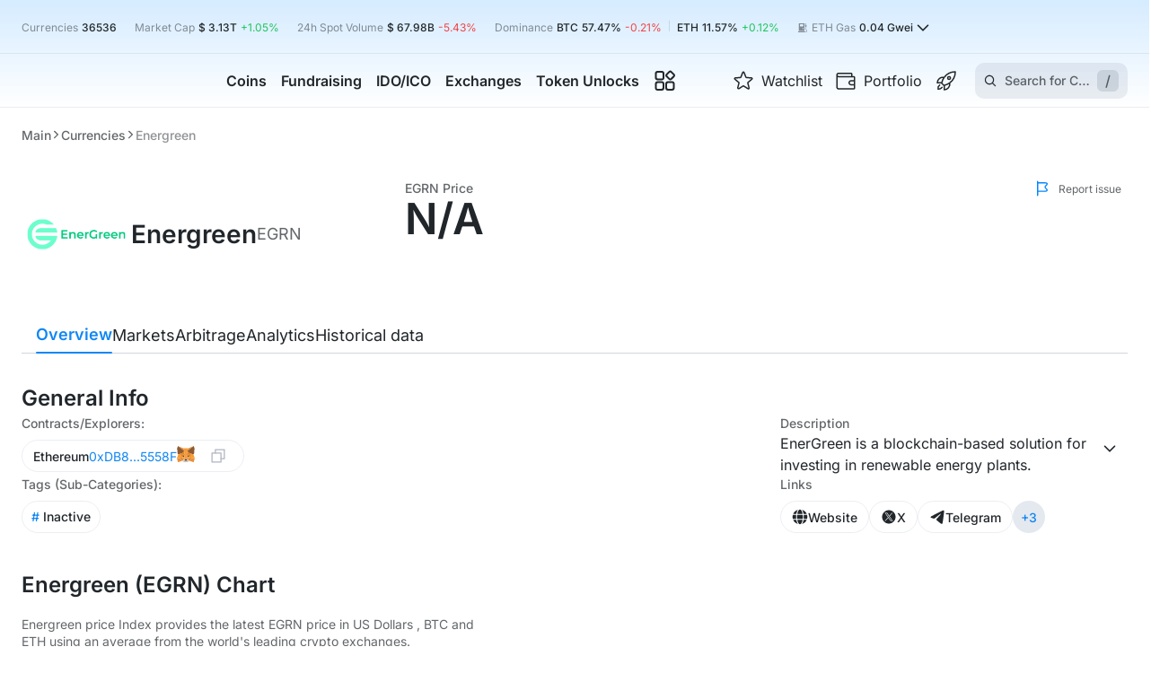

--- FILE ---
content_type: text/html; charset=utf-8
request_url: https://cryptorank.io/price/energreen
body_size: 115218
content:
<!DOCTYPE html><html lang="en"><head><meta charSet="utf-8"/><meta name="viewport" content="width=375, initial-scale=1.0 maximum-scale=1" class="jsx-2713653309"/><meta name="cryptomus" content="2a743b3d" class="jsx-2713653309"/><link rel="preload" href="/static/fonts/inter/latin.woff2" as="font" type="font/woff2" crossorigin="anonymous" class="jsx-2713653309"/><title>Energreen Price | EGRN Price Today, Live Chart, USD converter, Market Capitalization | CryptoRank.io</title><link rel="canonical" href="https://cryptorank.io/price/energreen"/><meta name="description" content="Current Energreen (EGRN) token data: Price $ 0.00, Trading Volume $ 0.00, Market Cap $ 0.00, Circ. Supply , Total Supply 200.00M. Official links to websites, social networks and documents."/><meta name="yandex-verification" content="a7af882b34a866b2"/><meta property="og:title" content="Energreen Price | EGRN Price Today, Live Chart, USD converter, Market Capitalization | CryptoRank.io"/><meta property="og:description" content="Current Energreen (EGRN) token data: Price $ 0.00, Trading Volume $ 0.00, Market Cap $ 0.00, Circ. Supply , Total Supply 200.00M. Official links to websites, social networks and documents."/><meta property="og:url" content="https://cryptorank.io/price/energreen"/><meta name="twitter:title" content="Energreen Price | EGRN Price Today, Live Chart, USD converter, Market Capitalization | CryptoRank.io"/><meta name="twitter:description" content="Current Energreen (EGRN) token data: Price $ 0.00, Trading Volume $ 0.00, Market Cap $ 0.00, Circ. Supply , Total Supply 200.00M. Official links to websites, social networks and documents."/><meta name="twitter:creator" content="@CryptoRank_io"/><meta name="twitter:site" content="@CryptoRank_io"/><link rel="shortcut icon" type="image/svg+xml" href="/static/favicon.svg"/><link rel="apple-touch-icon" sizes="180x180" href="/apple-touch-icon.png"/><link rel="icon" type="image/png" sizes="32x32" href="/favicon-32x32.png"/><link rel="icon" type="image/png" sizes="16x16" href="/favicon-16x16.png"/><link rel="manifest" href="/site.webmanifest" crossorigin="use-credentials"/><meta name="twitter:image" content="https://img.cryptorank.io/coins/energreen1685585546059.png"/><meta property="og:image:type" content="image/png"/><meta property="og:image" content="https://img.cryptorank.io/coins/energreen1685585546059.png"/><meta property="og:type" content="website"/><script type="application/ld+json">{"@context":"https://schema.org","@type":"Organization","url":"https://cryptorank.io/price/energreen","logo":"https://cryptorank.io/static/logo.png"}</script><script type="application/ld+json">{"@context":"https://schema.org","@type":"WebPage","@id":"https://cryptorank.io/price/energreen","name":"Energreen Price | EGRN Price Today, Live Chart, USD converter, Market Capitalization | CryptoRank.io","url":"https://cryptorank.io/price/energreen","description":"Current Energreen (EGRN) token data: Price $ 0.00, Trading Volume $ 0.00, Market Cap $ 0.00, Circ. Supply , Total Supply 200.00M. Official links to websites, social networks and documents.","image":["https://img.cryptorank.io/coins/energreen1685585546059.png"],"publisher":{"@type":"Organization","name":"CryptoRank","logo":{"@type":"ImageObject","url":"https://cryptorank.io/static/logo.png","width":"360","height":"60"}}}</script><link rel="alternate" hrefLang="x-default" href="https://cryptorank.io/price/energreen"/><link rel="alternate" hrefLang="en" href="https://cryptorank.io/price/energreen"/><link rel="alternate" hrefLang="ru" href="https://cryptorank.io/ru/price/energreen"/><link rel="alternate" hrefLang="es" href="https://cryptorank.io/es/price/energreen"/><link rel="alternate" hrefLang="zh" href="https://cryptorank.io/zh/price/energreen"/><link rel="alternate" hrefLang="vi" href="https://cryptorank.io/vi/price/energreen"/><script type="application/ld+json">{"@context":"https://schema.org","@type":"BreadcrumbList","itemListElement":[{"@type":"ListItem","position":1,"name":"Cryptorank","item":"https://cryptorank.io"},{"@type":"ListItem","position":2,"name":"Currencies","item":"https://cryptorank.io/all-coins-list"},{"@type":"ListItem","position":3,"name":"Energreen","item":"https://cryptorank.io/price/energreen"}]}</script><meta name="next-head-count" content="33"/><link rel="preload" href="/scripts/theme.js" as="script"/><meta name="theme-color" content="#000000"/><link href="https://api.cryptorank.io" rel="preconnect" crossorigin="anonymous"/><meta property="og:site_name" content="CryptoRank"/><script async="" src="https://www.googletagmanager.com/gtag/js?id=G-7S1E8HZVY2"></script><script async="">window.dataLayer = window.dataLayer || [];
          function gtag(){dataLayer.push(arguments);}
          gtag('js', new Date());
          gtag('config', 'G-7S1E8HZVY2', { 'cookie_domain': 'none' });</script><link rel="preload" href="/_next/static/css/db106b6ecbd14632.css" as="style"/><link rel="stylesheet" href="/_next/static/css/db106b6ecbd14632.css" data-n-g=""/><link rel="preload" href="/_next/static/css/7487d570f438fb86.css" as="style"/><link rel="stylesheet" href="/_next/static/css/7487d570f438fb86.css" data-n-p=""/><link rel="preload" href="/_next/static/css/ba503d5a9c8a2508.css" as="style"/><link rel="stylesheet" href="/_next/static/css/ba503d5a9c8a2508.css"/><link rel="preload" href="/_next/static/css/4445d4866329f184.css" as="style"/><link rel="stylesheet" href="/_next/static/css/4445d4866329f184.css"/><link rel="preload" href="/_next/static/css/75d20503024b2144.css" as="style"/><link rel="stylesheet" href="/_next/static/css/75d20503024b2144.css"/><noscript data-n-css=""></noscript><script defer="" nomodule="" src="/_next/static/chunks/polyfills-42372ed130431b0a.js"></script><script defer="" src="/_next/static/chunks/vendors-node_modules_use-sync-external-store_shim_with-selector_js-node_modules_tanstack_quer-eebd01-093a70c754ee127c.js"></script><script defer="" src="/_next/static/chunks/vendors-node_modules_wagmi_connectors_dist_coinbaseWallet_js-node_modules_wagmi_core_dist_pro-322ff9-79db247d4ec2c849.js"></script><script defer="" src="/_next/static/chunks/src_components_wrappers_wagmi-config-options_tsx.f39350afc5c79904.js"></script><script defer="" src="/_next/static/chunks/src_components_organisms_coin-header-traded_index_tsx.d4ae7bb50a54e5f0.js"></script><script defer="" src="/_next/static/chunks/src_components_organisms_coin-menu_index_tsx.bf265761bcc158f8.js"></script><script defer="" src="/_next/static/chunks/vendors-node_modules_html-to-image_es_index_js-4a1db9d74a68cfb2.js"></script><script defer="" src="/_next/static/chunks/src_components_atoms_first-simple-table-cell_index_tsx-src_components_atoms_simple-analytics--051ab7-04db103d0f94d812.js"></script><script defer="" src="/_next/static/chunks/src_components_molecules_monthly-price-table_index_tsx.1e61ff86b9136631.js"></script><script defer="" src="/_next/static/chunks/src_components_organisms_tickers-lite-table_index_tsx.08a77dfcbe0ca269.js"></script><script src="/_next/static/chunks/webpack-62e03f6fe740b527.js" defer=""></script><script src="/_next/static/chunks/framework-d823a4599d8bc246.js" defer=""></script><script src="/_next/static/chunks/main-64d6f4215b963e89.js" defer=""></script><script src="/_next/static/chunks/pages/_app-7cba16c5f2fc8b12.js" defer=""></script><script src="/_next/static/chunks/src_components-old_general_banners_button_index_tsx-src_components-old_general_page-head_tsx--409acf-67986162da32d7bb.js" defer=""></script><script src="/_next/static/chunks/src_components_organisms_coin-head_index_tsx-src_components_templates_coin-page_index_tsx-src-01b79d-4820bce388cf3045.js" defer=""></script><script src="/_next/static/chunks/src_components_molecules_funding-round-card_index_tsx-src_components_molecules_ico-round-card-c8cd90-b7217a6c6a6abdf7.js" defer=""></script><script src="/_next/static/chunks/src_components_atoms_coin-social-link-item_index_tsx-src_components_molecules_coin-contracts_-7ea42b-ac136fd52c4e2b0f.js" defer=""></script><script src="/_next/static/chunks/src_components_molecules_investors_index_tsx-src_components_molecules_seo-text_index_tsx-src_-18cc41-412ef18747755c12.js" defer=""></script><script src="/_next/static/chunks/pages/price/%5BcoinKey%5D-ff03cb9561d4780d.js" defer=""></script><script src="/_next/static/1769008085115/_buildManifest.js" defer=""></script><script src="/_next/static/1769008085115/_ssgManifest.js" defer=""></script><style id="__jsx-2713653309">:root{--font-family:Inter, sans-serif}</style><style data-styled="" data-styled-version="5.3.3">.lSLia{clear:both;max-width:1400px;margin-left:auto;margin-right:auto;}/*!sc*/
@media (max-width:1430px){.lSLia{margin-left:var(--page-margin);margin-right:var(--page-margin);}}/*!sc*/
.lSLia.unlimited{margin:0;max-width:100%;}/*!sc*/
data-styled.g1[id="sc-1cfa47dd-0"]{content:"lSLia,"}/*!sc*/
body{--page-margin:24px;--footer-margin-top:48px;}/*!sc*/
body > iframe:first-of-type{border:0;}/*!sc*/
body.next-overflow-none{overflow-y:hidden;}/*!sc*/
body.scrollbar-disabled{padding-right:8px;}/*!sc*/
body .app-modal{position:relative;}/*!sc*/
@media (max-width:1024px){body{--footer-margin-top:40px;}}/*!sc*/
@media (max-width:767px){body{--page-margin:10px;--footer-margin-top:32px;}}/*!sc*/
::-webkit-scrollbar{width:8px;height:6px;}/*!sc*/
::-webkit-scrollbar-thumb{background-color:var(--accent-brand-default);-webkit-transition:0.2s;transition:0.2s;border-radius:5px;}/*!sc*/
::-webkit-scrollbar-track{background-color:var(--bg-page-filled);border-radius:5px;}/*!sc*/
a{-webkit-text-decoration:none;text-decoration:none;color:var(--accent-brand-default);}/*!sc*/
a :hover{cursor:pointer;}/*!sc*/
data-styled.g2[id="sc-global-iXJPMb1"]{content:"sc-global-iXJPMb1,"}/*!sc*/
input[type='number']::-webkit-inner-spin-button{-webkit-appearance:none;width:15px;background:url('/static/icons/arrows.svg') center center no-repeat;background-size:contain;}/*!sc*/
input[type='number']::-webkit-inner-spin-button:hover{-webkit-filter:contrast(0);filter:contrast(0);}/*!sc*/
data-styled.g3[id="sc-global-gccbGO1"]{content:"sc-global-gccbGO1,"}/*!sc*/
.earhzL{display:-webkit-box;display:-webkit-flex;display:-ms-flexbox;display:flex;-webkit-align-items:center;-webkit-box-align:center;-ms-flex-align:center;align-items:center;width:-webkit-fit-content;width:-moz-fit-content;width:fit-content;color:var(--fg-default);gap:8px;}/*!sc*/
.earhzL svg{min-width:21px;vertical-align:baseline;}/*!sc*/
.earhzL:hover{color:var(--accent-brand-default);}/*!sc*/
data-styled.g4[id="sc-e1997c1c-0"]{content:"earhzL,"}/*!sc*/
.wkivx{display:-webkit-box;display:-webkit-flex;display:-ms-flexbox;display:flex;-webkit-box-pack:center;-webkit-justify-content:center;-ms-flex-pack:center;justify-content:center;outline:none;position:relative;height:-webkit-fit-content;height:-moz-fit-content;height:fit-content;}/*!sc*/
data-styled.g19[id="sc-d3b96ae9-4"]{content:"wkivx,"}/*!sc*/
.hUIREB{min-width:16px;width:16px;margin:0 0 0 auto;vertical-align:top;-webkit-transition:-webkit-transform 0.3s ease;-webkit-transition:transform 0.3s ease;transition:transform 0.3s ease;}/*!sc*/
data-styled.g20[id="sc-d3b96ae9-5"]{content:"hUIREB,"}/*!sc*/
.hOzXIj{display:-webkit-box;display:-webkit-flex;display:-ms-flexbox;display:flex;}/*!sc*/
.ksyOQY{display:-webkit-box;display:-webkit-flex;display:-ms-flexbox;display:flex;-webkit-align-items:center;-webkit-box-align:center;-ms-flex-align:center;align-items:center;gap:4px 0px;-webkit-flex-wrap:wrap;-ms-flex-wrap:wrap;flex-wrap:wrap;}/*!sc*/
.iGHqgs{display:-webkit-box;display:-webkit-flex;display:-ms-flexbox;display:flex;-webkit-align-items:center;-webkit-box-align:center;-ms-flex-align:center;align-items:center;}/*!sc*/
.fSpiFz{display:-webkit-box;display:-webkit-flex;display:-ms-flexbox;display:flex;gap:8px;-webkit-flex-wrap:wrap;-ms-flex-wrap:wrap;flex-wrap:wrap;}/*!sc*/
.ixtSyo{display:-webkit-box;display:-webkit-flex;display:-ms-flexbox;display:flex;-webkit-align-items:center;-webkit-box-align:center;-ms-flex-align:center;align-items:center;gap:10px;height:36px;}/*!sc*/
.ffhQkM{display:-webkit-box;display:-webkit-flex;display:-ms-flexbox;display:flex;-webkit-align-items:center;-webkit-box-align:center;-ms-flex-align:center;align-items:center;gap:8px;-webkit-flex-wrap:wrap;-ms-flex-wrap:wrap;flex-wrap:wrap;}/*!sc*/
.cNRoYs{display:-webkit-box;display:-webkit-flex;display:-ms-flexbox;display:flex;-webkit-align-items:center;-webkit-box-align:center;-ms-flex-align:center;align-items:center;gap:8px;}/*!sc*/
.bWargz{display:-webkit-box;display:-webkit-flex;display:-ms-flexbox;display:flex;-webkit-align-items:center;-webkit-box-align:center;-ms-flex-align:center;align-items:center;-webkit-box-pack:center;-webkit-justify-content:center;-ms-flex-pack:center;justify-content:center;}/*!sc*/
.iLccFr{display:-webkit-box;display:-webkit-flex;display:-ms-flexbox;display:flex;gap:4px;}/*!sc*/
.hAeULd{display:-webkit-box;display:-webkit-flex;display:-ms-flexbox;display:flex;gap:8px;-webkit-flex-direction:column;-ms-flex-direction:column;flex-direction:column;}/*!sc*/
data-styled.g37[id="sc-8b95f51a-0"]{content:"hOzXIj,ksyOQY,iGHqgs,fSpiFz,ixtSyo,ffhQkM,cNRoYs,bWargz,iLccFr,hAeULd,"}/*!sc*/
.dBlAcs{width:100%;height:auto;font-size:16px;-webkit-flex-direction:column;-ms-flex-direction:column;flex-direction:column;}/*!sc*/
.dBlAcs > span{font-size:inherit;line-height:24px;margin:13px 0 0;text-align:center;white-space:pre-wrap;}/*!sc*/
data-styled.g54[id="sc-45e1a516-0"]{content:"dBlAcs,"}/*!sc*/
.cigUeM{overflow:hidden auto;padding-right:10px;}/*!sc*/
.cigUeM::-webkit-scrollbar{width:8px;height:8px;}/*!sc*/
.cigUeM::-webkit-scrollbar-thumb{border:2px solid transparent;background-color:var(--accent-brand-default);background-clip:content-box;-webkit-transition:0.2s;transition:0.2s;border-radius:5px;}/*!sc*/
.cigUeM::-webkit-scrollbar-thumb:hover,.cigUeM::-webkit-scrollbar-thumb:active{border-width:1px;}/*!sc*/
.cigUeM::-webkit-scrollbar-track{border:2px solid transparent;background-clip:content-box;background-color:var(--accent-brand-container-soft);border-radius:5px;}/*!sc*/
.cigUeM::-webkit-scrollbar-corner{background:none;}/*!sc*/
@-moz-document url-prefix(){.cigUeM{-webkit-scrollbar-width:none;-moz-scrollbar-width:none;-ms-scrollbar-width:none;scrollbar-width:none;}}/*!sc*/
data-styled.g57[id="sc-ba18f268-0"]{content:"cigUeM,"}/*!sc*/
.laAbhW{position:relative;display:-webkit-box;display:-webkit-flex;display:-ms-flexbox;display:flex;-webkit-flex-direction:column;-ms-flex-direction:column;flex-direction:column;gap:16px;}/*!sc*/
@media (max-width:1024px){}/*!sc*/
@media (max-width:576px){}/*!sc*/
data-styled.g67[id="sc-c6d4550b-0"]{content:"laAbhW,"}/*!sc*/
.gKgnGY{cursor:pointer;place-self:center;display:-webkit-box;display:-webkit-flex;display:-ms-flexbox;display:flex;width:200px;min-width:200px;}/*!sc*/
@media (max-width:576px){.gKgnGY{width:160px;min-width:160px;}}/*!sc*/
data-styled.g68[id="sc-a06ec5cc-0"]{content:"gKgnGY,"}/*!sc*/
.BIPbW{margin:0 8px;height:12px;width:1px;background:var(--border-default);display:inline-block;}/*!sc*/
data-styled.g80[id="sc-69e0ebc9-0"]{content:"BIPbW,"}/*!sc*/
.eMqkPY{display:-webkit-box;display:-webkit-flex;display:-ms-flexbox;display:flex;-webkit-box-pack:center;-webkit-justify-content:center;-ms-flex-pack:center;justify-content:center;-webkit-align-items:center;-webkit-box-align:center;-ms-flex-align:center;align-items:center;height:20px;}/*!sc*/
data-styled.g81[id="sc-46fb4880-0"]{content:"eMqkPY,"}/*!sc*/
.cGlOll{background-color:var(--accent-brand-default);border-radius:50%;height:6px;width:6px;}/*!sc*/
data-styled.g82[id="sc-46fb4880-1"]{content:"cGlOll,"}/*!sc*/
.bQiQIq{background-color:var(--accent-brand-default);border-radius:50%;height:6px;width:6px;-webkit-animation:hRgWmM 1s linear infinite;animation:hRgWmM 1s linear infinite;}/*!sc*/
data-styled.g83[id="sc-46fb4880-2"]{content:"bQiQIq,"}/*!sc*/
.deolwH{display:-webkit-box;display:-webkit-flex;display:-ms-flexbox;display:flex;-webkit-align-items:center;-webkit-box-align:center;-ms-flex-align:center;align-items:center;color:var(--fg-default);width:-webkit-fit-content;width:-moz-fit-content;width:fit-content;}/*!sc*/
.deolwH:hover{color:var(--accent-brand-default);}/*!sc*/
data-styled.g119[id="sc-9bb9be6c-0"]{content:"deolwH,"}/*!sc*/
.fcqSVd{display:-webkit-box;display:-webkit-flex;display:-ms-flexbox;display:flex;}/*!sc*/
data-styled.g120[id="sc-9bb9be6c-1"]{content:"fcqSVd,"}/*!sc*/
.ineKuv{margin-top:2px;display:-webkit-box;display:-webkit-flex;display:-ms-flexbox;display:flex;-webkit-box-pack:justify;-webkit-justify-content:space-between;-ms-flex-pack:justify;justify-content:space-between;width:-webkit-max-content;width:-moz-max-content;width:max-content;gap:4px;}/*!sc*/
@media (max-width:576px){.ineKuv{margin-top:4px;}}/*!sc*/
data-styled.g122[id="sc-9bb9be6c-3"]{content:"ineKuv,"}/*!sc*/
.iokLUt{width:35px;margin-right:6px;}/*!sc*/
data-styled.g123[id="sc-53487e5c-0"]{content:"iokLUt,"}/*!sc*/
.gaSgHw{margin-left:auto;text-align:end;}/*!sc*/
data-styled.g124[id="sc-53487e5c-1"]{content:"gaSgHw,"}/*!sc*/
.XeLBC{position:absolute;top:43px;left:-70px;padding:24px;display:-webkit-box;display:-webkit-flex;display:-ms-flexbox;display:flex;-webkit-box-pack:center;-webkit-justify-content:center;-ms-flex-pack:center;justify-content:center;border-top:1px solid var(--border-soft);border-radius:10px;background-color:var(--bg-page-main);visibility:hidden;box-shadow:0px 26px 50px 0px rgba(0,0,0,0.10);}/*!sc*/
data-styled.g131[id="sc-380709a4-0"]{content:"XeLBC,"}/*!sc*/
.cJwMTF{display:-webkit-box;display:-webkit-flex;display:-ms-flexbox;display:flex;-webkit-flex-direction:column;-ms-flex-direction:column;flex-direction:column;gap:var(--space-fixed-16);}/*!sc*/
data-styled.g132[id="sc-380709a4-1"]{content:"cJwMTF,"}/*!sc*/
.kzMvNA{display:grid;grid-row-gap:12px;grid-column-gap:24px;grid-template-columns:repeat(2,1fr);-webkit-align-content:baseline;-ms-flex-line-pack:baseline;align-content:baseline;-webkit-transition-duration:0s;transition-duration:0s;visibility:hidden;opacity:0;}/*!sc*/
.bgRDKv{display:grid;grid-row-gap:12px;grid-column-gap:24px;grid-template-columns:repeat(1,1fr);-webkit-align-content:baseline;-ms-flex-line-pack:baseline;align-content:baseline;-webkit-transition-duration:0s;transition-duration:0s;visibility:hidden;opacity:0;}/*!sc*/
data-styled.g133[id="sc-380709a4-2"]{content:"kzMvNA,bgRDKv,"}/*!sc*/
.bWszqt{font-size:16px;line-height:120%;-webkit-transition:color 0.2s ease;transition:color 0.2s ease;}/*!sc*/
data-styled.g134[id="sc-380709a4-3"]{content:"bWszqt,"}/*!sc*/
.gRKNjA{position:relative;display:-webkit-inline-box;display:-webkit-inline-flex;display:-ms-inline-flexbox;display:inline-flex;-webkit-align-items:center;-webkit-box-align:center;-ms-flex-align:center;align-items:center;width:280px;min-height:73px;color:inherit;padding:8px;gap:12px;border-radius:6px;-webkit-transition:background-color 0.2s ease;transition:background-color 0.2s ease;}/*!sc*/
.gRKNjA > img{min-width:40px;min-height:40px;}/*!sc*/
.gRKNjA:hover{background-color:var(--accent-brand-container-muted);}/*!sc*/
.gRKNjA:hover .sc-380709a4-3{color:var(--accent-brand-default);}/*!sc*/
data-styled.g135[id="sc-380709a4-4"]{content:"gRKNjA,"}/*!sc*/
.kxXMTv{width:100%;display:-webkit-box;display:-webkit-flex;display:-ms-flexbox;display:flex;-webkit-flex-direction:column;-ms-flex-direction:column;flex-direction:column;gap:4px;}/*!sc*/
data-styled.g136[id="sc-380709a4-5"]{content:"kxXMTv,"}/*!sc*/
.gsYDKs{color:var(--fg-muted);line-height:140%;}/*!sc*/
data-styled.g137[id="sc-380709a4-6"]{content:"gsYDKs,"}/*!sc*/
.fdbnDH{display:-webkit-box;display:-webkit-flex;display:-ms-flexbox;display:flex;gap:10px;}/*!sc*/
data-styled.g138[id="sc-380709a4-7"]{content:"fdbnDH,"}/*!sc*/
.jiaZjr{height:100%;display:-webkit-box;display:-webkit-flex;display:-ms-flexbox;display:flex;-webkit-flex-direction:column;-ms-flex-direction:column;flex-direction:column;visibility:visible;overflow-x:clip;}/*!sc*/
.jiaZjr .MuiButtonBase-root{visibility:hidden;}/*!sc*/
data-styled.g153[id="sc-ed5ccf7e-0"]{content:"jiaZjr,"}/*!sc*/
.vgRPf{-webkit-flex:1 0 auto;-ms-flex:1 0 auto;flex:1 0 auto;}/*!sc*/
data-styled.g154[id="sc-ed5ccf7e-1"]{content:"vgRPf,"}/*!sc*/
.dUEsTf{display:grid;row-gap:48px;margin-top:32px;}/*!sc*/
@media (max-width:1024px){.dUEsTf{grid-template-columns:100%;row-gap:40px;margin-top:24px;}}/*!sc*/
@media (max-width:576px){.dUEsTf{row-gap:32px;}}/*!sc*/
data-styled.g155[id="sc-b1853c6b-0"]{content:"dUEsTf,"}/*!sc*/
.cBOICL{display:-webkit-box;display:-webkit-flex;display:-ms-flexbox;display:flex;color:var(--fg-soft);font-size:12px;cursor:pointer;-webkit-align-items:center;-webkit-box-align:center;-ms-flex-align:center;align-items:center;min-width:105px;margin-top:8px;-webkit-box-pack:end;-webkit-justify-content:end;-ms-flex-pack:end;justify-content:end;}/*!sc*/
.cBOICL img{margin-right:8px;}/*!sc*/
@media (max-width:1100px){.cBOICL{max-width:none;font-size:11px;min-width:auto;}}/*!sc*/
data-styled.g160[id="sc-d3a51d7e-0"]{content:"cBOICL,"}/*!sc*/
.iwsaro{margin-top:12px;display:-webkit-box;display:-webkit-flex;display:-ms-flexbox;display:flex;-webkit-box-pack:justify;-webkit-justify-content:space-between;-ms-flex-pack:justify;justify-content:space-between;-webkit-align-items:center;-webkit-box-align:center;-ms-flex-align:center;align-items:center;gap:8px;}/*!sc*/
@media (max-width:1280px){.iwsaro{margin-bottom:12px;}}/*!sc*/
data-styled.g161[id="sc-f3ded0d3-0"]{content:"iwsaro,"}/*!sc*/
.esWkdY{margin-top:32px;}/*!sc*/
@media (max-width:1024px){.esWkdY{margin-top:24px;}}/*!sc*/
@media (max-width:767px){.esWkdY{margin-top:20px;}}/*!sc*/
data-styled.g162[id="sc-4ace5591-0"]{content:"esWkdY,"}/*!sc*/
.hVsmDy{position:absolute;top:0;right:0;z-index:1;margin-top:0 !important;}/*!sc*/
@media (max-width:1400px){.hVsmDy:lang(ru) span{display:none;}}/*!sc*/
@media (max-width:1200px){.hVsmDy span{display:none;}}/*!sc*/
@media (max-width:1024px){.hVsmDy span{display:none;}}/*!sc*/
@media (max-width:767px){.hVsmDy{display:none;}}/*!sc*/
data-styled.g163[id="sc-4ace5591-1"]{content:"hVsmDy,"}/*!sc*/
@media (max-width:576px){.bqhRXL{padding:0 10px 12px;margin:12px -10px 0;border-bottom:1px solid var(--border-soft);}}/*!sc*/
data-styled.g164[id="sc-4ace5591-2"]{content:"bqhRXL,"}/*!sc*/
.gyyXMz{margin-top:32px;min-height:40px;display:-webkit-box;display:-webkit-flex;display:-ms-flexbox;display:flex;-webkit-align-items:center;-webkit-box-align:center;-ms-flex-align:center;align-items:center;-webkit-box-pack:justify;-webkit-justify-content:space-between;-ms-flex-pack:justify;justify-content:space-between;gap:30px;position:-webkit-sticky;position:sticky;top:3px;z-index:11;}/*!sc*/
.gyyXMz > *:first-child{overflow-x:auto;}/*!sc*/
.gyyXMz > button{-webkit-transform:translateY(-4px);-ms-transform:translateY(-4px);transform:translateY(-4px);position:absolute;height:48px;background:var(--bg-page-main);bottom:-4px;border-radius:0;padding-bottom:8px;z-index:3;cursor:pointer;}/*!sc*/
.gyyXMz > button:hover{color:var(--accent-brand-default);}/*!sc*/
.gyyXMz > button:first-child{left:0;}/*!sc*/
.gyyXMz > button:last-child{right:0;}/*!sc*/
@media (max-width:1024px){.gyyXMz .sc-a73af081-0{max-width:100%;}}/*!sc*/
.gyyXMz .sc-45fe2a7a-0{display:-webkit-box;display:-webkit-flex;display:-ms-flexbox;display:flex;-webkit-box-pack:end;-webkit-justify-content:flex-end;-ms-flex-pack:end;justify-content:flex-end;position:relative;}/*!sc*/
.gyyXMz::after{content:'';width:100%;height:1px;background:var(--border-default);position:absolute;bottom:0;left:0;z-index:0;}/*!sc*/
.gyyXMz::before{content:unset;-webkit-transform:translateX(calc(-50% + 1400px / 2));-ms-transform:translateX(calc(-50% + 1400px / 2));transform:translateX(calc(-50% + 1400px / 2));width:100vw;border-bottom:1px solid var(--border-default);height:44px;position:absolute;top:-3px;left:0;z-index:0;background:unset;}/*!sc*/
@supports ((-webkit-backdrop-filter:blur(10px)) or (backdrop-filter:blur(10px))){.gyyXMz::before{-webkit-backdrop-filter:blur(10px);-webkit-backdrop-filter:blur(10px);backdrop-filter:blur(10px);background:unset;}}/*!sc*/
@media (max-width:1430px){.gyyXMz::before{width:calc(100% + 48px);-webkit-transform:translateX(-24px);-ms-transform:translateX(-24px);transform:translateX(-24px);}}/*!sc*/
@media (max-width:1024px){.gyyXMz{margin-top:24px;}}/*!sc*/
@media (max-width:767px){.gyyXMz::before{width:calc(100% + 20px);-webkit-transform:translateX(-10px);-ms-transform:translateX(-10px);transform:translateX(-10px);}}/*!sc*/
@media (max-width:576px){.gyyXMz{display:none;}}/*!sc*/
data-styled.g173[id="sc-45fe2a7a-1"]{content:"gyyXMz,"}/*!sc*/
@media (max-width:576px){.hpOSiv{height:48px;}}/*!sc*/
data-styled.g174[id="sc-45fe2a7a-2"]{content:"hpOSiv,"}/*!sc*/
.kQTQMM{border:none;background:none;display:-webkit-box;display:-webkit-flex;display:-ms-flexbox;display:flex;-webkit-box-pack:center;-webkit-justify-content:center;-ms-flex-pack:center;justify-content:center;cursor:pointer;}/*!sc*/
data-styled.g194[id="sc-e1cae6c6-0"]{content:"kQTQMM,"}/*!sc*/
.jEYfIz{height:36px;padding:6px 12px;color:var(--fg-default);border:1px solid var(--border-soft);border-radius:20px;gap:10px;min-width:auto;display:-webkit-box;display:-webkit-flex;display:-ms-flexbox;display:flex;-webkit-align-items:center;-webkit-box-align:center;-ms-flex-align:center;align-items:center;-webkit-box-pack:center;-webkit-justify-content:center;-ms-flex-pack:center;justify-content:center;}/*!sc*/
data-styled.g201[id="sc-ce98c9b5-0"]{content:"jEYfIz,"}/*!sc*/
.bSWQvW{position:relative;display:-webkit-box;display:-webkit-flex;display:-ms-flexbox;display:flex;-webkit-flex-direction:column;-ms-flex-direction:column;flex-direction:column;gap:8px;max-width:387px;min-width:387px;}/*!sc*/
@media (max-width:1245px){.bSWQvW{max-width:unset;min-width:unset;}}/*!sc*/
data-styled.g207[id="sc-19905003-0"]{content:"bSWQvW,"}/*!sc*/
.gCSPAK{position:relative;width:100%;padding-right:36px;}/*!sc*/
@media (max-width:1245px){.gCSPAK > p{position:unset;}}/*!sc*/
data-styled.g208[id="sc-19905003-1"]{content:"gCSPAK,"}/*!sc*/
.iKiFGv{display:-webkit-box;-webkit-line-clamp:2;-webkit-box-orient:vertical;overflow:hidden;text-overflow:ellipsis;}/*!sc*/
@media (max-width:576px){.iKiFGv{-webkit-line-clamp:unset;}}/*!sc*/
data-styled.g209[id="sc-19905003-2"]{content:"iKiFGv,"}/*!sc*/
.dNJzVZ{-webkit-box-pack:start;-webkit-justify-content:flex-start;-ms-flex-pack:start;justify-content:flex-start;z-index:10;}/*!sc*/
.dNJzVZ > div{display:-webkit-box;display:-webkit-flex;display:-ms-flexbox;display:flex;-webkit-align-items:baseline;-webkit-box-align:baseline;-ms-flex-align:baseline;align-items:baseline;gap:2px;}/*!sc*/
.dNJzVZ .sc-d3b96ae9-5{position:absolute;right:12px;top:6px;z-index:11;cursor:pointer;}/*!sc*/
.dNJzVZ .sc-d3b96ae9-2{padding:12px 36px 12px 12px;position:absolute;top:-6px;right:-0px;width:calc(100% + 28px);}/*!sc*/
@media (max-width:1200px){.dNJzVZ .sc-d3b96ae9-2{height:auto;}}/*!sc*/
data-styled.g210[id="sc-19905003-3"]{content:"dNJzVZ,"}/*!sc*/
.jrtOrc{gap:16px;-webkit-flex-direction:column;-ms-flex-direction:column;flex-direction:column;}/*!sc*/
@media (max-width:1024px){.jrtOrc{gap:6px;}}/*!sc*/
data-styled.g318[id="sc-a42321a0-0"]{content:"jrtOrc,"}/*!sc*/
.cAKehl{-webkit-flex-direction:column;-ms-flex-direction:column;flex-direction:column;gap:16px;}/*!sc*/
@media (max-width:1024px){.cAKehl{-webkit-flex-direction:row;-ms-flex-direction:row;flex-direction:row;-webkit-align-items:flex-end;-webkit-box-align:flex-end;-ms-flex-align:flex-end;align-items:flex-end;gap:8px;}.cAKehl > :last-child > span{font-size:14px;font-weight:500;}}/*!sc*/
data-styled.g319[id="sc-a42321a0-1"]{content:"cAKehl,"}/*!sc*/
.kitqDq{display:-webkit-inline-box;display:-webkit-inline-flex;display:-ms-inline-flexbox;display:inline-flex;font-weight:600;font-size:48px;line-height:1;white-space:nowrap;}/*!sc*/
@media (max-width:1024px){.kitqDq{font-size:32px;line-height:1;}}/*!sc*/
@media (max-width:576px){.kitqDq{font-size:36px;line-height:100%;}}/*!sc*/
data-styled.g320[id="sc-a42321a0-2"]{content:"kitqDq,"}/*!sc*/
@media (max-width:576px){.iyuOSU{display:none;}}/*!sc*/
data-styled.g321[id="sc-a42321a0-3"]{content:"iyuOSU,"}/*!sc*/
.ewhGmg{-webkit-flex-direction:column;-ms-flex-direction:column;flex-direction:column;gap:20px;width:100%;}/*!sc*/
@media (max-width:1024px){}/*!sc*/
data-styled.g470[id="sc-bf5057a-0"]{content:"ewhGmg,"}/*!sc*/
.evMfhf{min-height:181px;}/*!sc*/
.evMfhf .styles_card_head__HG0LV{min-height:36px;}/*!sc*/
.evMfhf .sc-8b95f51a-0{margin:auto;}/*!sc*/
@media (max-width:767px){.evMfhf{min-height:191px;}.evMfhf .styles_card_head__HG0LV{min-height:auto;}}/*!sc*/
data-styled.g477[id="sc-5bb60c67-0"]{content:"evMfhf,"}/*!sc*/
@-webkit-keyframes hRgWmM{0%{opacity:1;-webkit-transform:scale(1);-ms-transform:scale(1);transform:scale(1);}50%{opacity:0.5;-webkit-transform:scale(1.4);-ms-transform:scale(1.4);transform:scale(1.4);}100%{opacity:0;-webkit-transform:scale(1.7);-ms-transform:scale(1.7);transform:scale(1.7);}}/*!sc*/
@keyframes hRgWmM{0%{opacity:1;-webkit-transform:scale(1);-ms-transform:scale(1);transform:scale(1);}50%{opacity:0.5;-webkit-transform:scale(1.4);-ms-transform:scale(1.4);transform:scale(1.4);}100%{opacity:0;-webkit-transform:scale(1.7);-ms-transform:scale(1.7);transform:scale(1.7);}}/*!sc*/
data-styled.g733[id="sc-keyframes-hRgWmM"]{content:"hRgWmM,"}/*!sc*/
</style></head><body><div id="__next"><script src="/scripts/theme.js" class="jsx-2713653309"></script><div class="styles_headerGradient__pfKHC"></div><canvas class="styles_snowfallCanvas__lWwlW"></canvas><div class="sc-ed5ccf7e-0 jiaZjr"><div id="main-app-content" class="sc-ed5ccf7e-1 vgRPf"><div class="styles_infoFullBar__sGL9K"><div class="styles_generalInfoContainer__1dPij"><button class="styles_container__OUb0e styles_snowfall_button__FstFS"><div class="styles_face__vP2FQ styles_front__uwWrX"><span class="styles_hat__FO_Om"></span><span class="styles_woolly__FYGrb"></span><span class="styles_eyes__xpIMd styles_first__rxZWO"></span><span class="styles_eyes__xpIMd styles_second__wMwc7"></span><span class="styles_nose__UreWj"></span><span class="styles_mustache__5nmyr styles_first__rxZWO"></span><span class="styles_mustache__5nmyr styles_second__wMwc7"></span></div><div class="styles_face__vP2FQ styles_right__yFq22"><span class="styles_eyes__xpIMd styles_first__rxZWO"></span><span class="styles_eyes__xpIMd styles_second__wMwc7"></span><span class="styles_nose__UreWj"><span class="styles_light__Wloie"></span></span><span class="styles_blank__ZIKxG styles_first__rxZWO"></span><span class="styles_blank__ZIKxG styles_second__wMwc7"></span><span class="styles_horns__DsPYW styles_first__rxZWO"></span><span class="styles_horns__DsPYW styles_second__wMwc7"></span><span class="styles_horns__DsPYW styles_third__gwqOU"></span><span class="styles_horns__DsPYW styles_fourth__6KPjd"></span><span class="styles_horns__DsPYW styles_fifth__M_6Gq"></span><span class="styles_horns__DsPYW styles_sixth__qVgQP"></span><span class="styles_mouth___u8kF"></span><span class="styles_blusher__rBGl2 styles_first__rxZWO"></span><span class="styles_blusher__rBGl2 styles_second__wMwc7"></span></div><div class="styles_face__vP2FQ styles_back__bBHSX"><span class="styles_hat__FO_Om"></span><span class="styles_woolly__FYGrb"></span><span class="styles_eyes__xpIMd styles_first__rxZWO"></span><span class="styles_eyes__xpIMd styles_second__wMwc7"></span><span class="styles_nose__UreWj"></span><span class="styles_mouth___u8kF"></span><span class="styles_blusher__rBGl2 styles_first__rxZWO"></span><span class="styles_blusher__rBGl2 styles_second__wMwc7"></span><span class="styles_muffler__7Eanf"><span class="styles_dotted__aJIP3 styles_first__rxZWO"></span><span class="styles_dotted__aJIP3 styles_second__wMwc7"></span><span class="styles_dotted__aJIP3 styles_third__gwqOU"></span><span class="styles_dotted__aJIP3 styles_fouth__SrpRy"></span><span class="styles_dotted__aJIP3 styles_fixth__yLMs2"></span><span class="styles_dotted__aJIP3 styles_sixth__qVgQP"></span><span class="styles_dotted__aJIP3 styles_seventh__p5GKA"></span><span class="styles_dotted__aJIP3 styles_eighth__epIvF"></span><span class="styles_dotted__aJIP3 styles_ninth__SAp_7"></span></span></div><div class="styles_face__vP2FQ styles_left__YzSrN"><span class="styles_hat__FO_Om"></span><span class="styles_woolly__FYGrb"></span><span class="styles_hair__DZu5C styles_first__rxZWO"></span><span class="styles_hair__DZu5C styles_second__wMwc7"></span><span class="styles_hair__DZu5C styles_third__gwqOU"></span><span class="styles_ears__ocaA_ styles_first__rxZWO"></span><span class="styles_ears__ocaA_ styles_second__wMwc7"></span><span class="styles_eyes__xpIMd styles_first__rxZWO"></span><span class="styles_eyes__xpIMd styles_second__wMwc7"></span><span class="styles_nose__UreWj"></span><span class="styles_mouth___u8kF"></span><span class="styles_blusher__rBGl2 styles_first__rxZWO"></span><span class="styles_blusher__rBGl2 styles_second__wMwc7"></span></div><div class="styles_face__vP2FQ styles_top__yYmS0"><span class="styles_eyes__xpIMd styles_first__rxZWO"></span><span class="styles_eyes__xpIMd styles_second__wMwc7"></span><span class="styles_nose__UreWj"></span><span class="styles_mouth___u8kF"></span><span class="styles_blusher__rBGl2 styles_first__rxZWO"></span><span class="styles_blusher__rBGl2 styles_second__wMwc7"></span><span class="styles_buttons__3to76 styles_first__rxZWO"></span><span class="styles_buttons__3to76 styles_second__wMwc7"></span></div><div class="styles_face__vP2FQ styles_bottom__6u_RX"><span class="styles_hat__FO_Om"></span><span class="styles_woolly__FYGrb"></span><span class="styles_eyebrow__mCb5Q styles_first__rxZWO"></span><span class="styles_eyebrow__mCb5Q styles_second__wMwc7"></span><span class="styles_eyes__xpIMd styles_first__rxZWO"><span class="styles_circle__eSOHI"></span></span><span class="styles_eyes__xpIMd styles_second__wMwc7"><span class="styles_circle__eSOHI"></span></span><span class="styles_nose__UreWj"></span><span class="styles_line__rsQ8A"></span><span class="styles_mouth___u8kF"></span></div></button><div class="styles_bar_item_wrapper__2RYZj"><span class="styles_bar_item_name__oIn84">Currencies</span><span class="styles_bar_item_value__buwBZ ">36536</span></div><div class="styles_bar_item_wrapper__2RYZj"><span class="styles_bar_item_name__oIn84">Market Cap</span><span class="styles_bar_item_value__buwBZ "><span>$ 3.13T</span></span><span class="styles_bar_item_percent__HtmQZ"><span class="styles_typography__yCw6j typography-additional-caption-l styles_typography_color_main__0qAOu styles_above__S6ItJ">+1.05%</span></span></div><div class="styles_bar_item_wrapper__2RYZj"><span class="styles_bar_item_name__oIn84">24h Spot Volume</span><span class="styles_bar_item_value__buwBZ "><span>$ 67.98B</span></span><span class="styles_bar_item_percent__HtmQZ"><span class="styles_typography__yCw6j typography-additional-caption-l styles_typography_color_main__0qAOu styles_below__y0aK4">-5.43%</span></span></div><div class="styles_bar_item_wrapper__2RYZj"><span class="styles_bar_item_name__oIn84">Dominance</span><a href="/charts/btc-dominance"><span class="styles_bar_item_value__buwBZ ">BTC</span><span class="styles_bar_item_value__buwBZ " style="margin-left:4px">57.47<!-- -->%</span><span class="styles_bar_item_percent__HtmQZ"><span class="styles_typography__yCw6j typography-additional-caption-l styles_typography_color_main__0qAOu styles_below__y0aK4">-0.21%</span></span></a><span class="sc-69e0ebc9-0 BIPbW"></span><span class="styles_bar_item_value__buwBZ ">ETH</span><span class="styles_bar_item_value__buwBZ " style="margin-left:4px">11.57<!-- -->%</span><span class="styles_bar_item_percent__HtmQZ"><span class="styles_typography__yCw6j typography-additional-caption-l styles_typography_color_main__0qAOu styles_above__S6ItJ">+0.12%</span></span></div><div class="styles_bar_item_wrapper__2RYZj"><svg width="12" height="12" viewBox="0 0 12 12" fill="none" xmlns="http://www.w3.org/2000/svg" class="styles_gas_icon__yETSB"><g clip-path="url(#a)" fill="currentColor"><path d="M1.23 11.04h7.293a.27.27 0 0 0 .27-.27v-.635a.27.27 0 0 0-.27-.269H1.231a.27.27 0 0 0-.27.27v.635c0 .148.121.269.27.269ZM8.09 1.228A.268.268 0 0 0 7.82.96H1.933a.268.268 0 0 0-.268.268v8.098h6.424V1.228Zm-1.325 6.18a.2.2 0 0 1-.2.2H6.2a.2.2 0 0 1-.2-.2V6.104c0-.11.09-.2.2-.2h.365c.11 0 .2.09.2.2v1.302Zm0-3.528a.5.5 0 0 1-.5.5H3.49a.5.5 0 0 1-.5-.5V2.601a.5.5 0 0 1 .5-.5h2.776a.5.5 0 0 1 .5.5V3.88ZM10.322 8.29c-.316-.27-.566-.482-.566-.935V5.099h.206a.27.27 0 0 0 .27-.27V3.022c0-.224-.153-.375-.476-.375V2.12c0-.7-.264-1.081-.942-1.081a.27.27 0 0 0 0 .54c.248 0 .402.003.402.54v.529h-.203a.272.272 0 0 0-.272.272v1.298a.27.27 0 0 0 .047.152l.428.628v2.357c0 .702.419 1.06.755 1.346.328.28.53.47.53.841 0 .364-.164.753-.622.753h-.547v.54h.547c.684 0 1.161-.532 1.161-1.293 0-.64-.382-.965-.718-1.252Z"></path></g><defs><clipPath id="a"><path fill="currentColor" d="M0 0h12v12H0z"></path></clipPath></defs></svg><span class="styles_bar_item_name__oIn84">ETH Gas</span><span class="styles_bar_item_value__buwBZ ">0.04<!-- --> Gwei<!-- --> <svg width="16" height="16" viewBox="0 0 24 24" fill="none" xmlns="http://www.w3.org/2000/svg" style="vertical-align:middle"><path d="M20.2 7.934 12 16.166 3.8 8.033" stroke="currentColor" stroke-width="2.5" stroke-linecap="round" stroke-linejoin="round"></path></svg></span></div></div></div><div class="styles_styledTopBar__5tu_W" id="top-bar"><div class="styles_styledContainer__qmjq3"><div class="styles_leftSide__Xr5qd"><a class="sc-a06ec5cc-0 gKgnGY" href="/"><div style="width:100%;height:100%;margin-top:4px"></div></a><div id="DesktopMenu" style="display:contents"><div class="styles_menuWrapper__2v_c7"><div class="styles_mainMenuContainer__OSrvy"><div class="styles_wrapper__L85ae"><a aria-label="to all-coins-list section" class="styles_mainMenuLink__5iOKn" href="/all-coins-list"><span>Coins</span></a><div class="sc-380709a4-0 XeLBC"><div class="sc-380709a4-1 cJwMTF"><div class="sc-380709a4-2 kzMvNA"><a class="sc-380709a4-4 gRKNjA" href="/all-coins-list"><img loading="lazy" decoding="async" src="/static/icons/header-menu/coins/top-coins-menu-item-light.svg" width="40" height="40"/><div class="sc-380709a4-5 kxXMTv"><div class="sc-380709a4-7 fdbnDH"><p class="styles_typography__yCw6j typography-title-header-5 styles_typography_color_main__0qAOu sc-380709a4-3 bWszqt">Top 100 Coins</p></div><span class="styles_typography__yCw6j typography-additional-caption-l styles_typography_color_main__0qAOu sc-380709a4-6 gsYDKs">Top 100 cryptocurrencies by market capitalization</span></div></a><a class="sc-380709a4-4 gRKNjA" href="/trending"><img loading="lazy" decoding="async" src="/static/icons/header-menu/coins/trending-menu-item-light.svg" width="40" height="40"/><div class="sc-380709a4-5 kxXMTv"><div class="sc-380709a4-7 fdbnDH"><p class="styles_typography__yCw6j typography-title-header-5 styles_typography_color_main__0qAOu sc-380709a4-3 bWszqt">Trending Cryptos</p></div><span class="styles_typography__yCw6j typography-additional-caption-l styles_typography_color_main__0qAOu sc-380709a4-6 gsYDKs">Trending Coins and Tokens</span></div></a><a class="sc-380709a4-4 gRKNjA" href="/performance"><img loading="lazy" decoding="async" src="/static/icons/header-menu/coins/performance-menu-item-light.svg" width="40" height="40"/><div class="sc-380709a4-5 kxXMTv"><div class="sc-380709a4-7 fdbnDH"><p class="styles_typography__yCw6j typography-title-header-5 styles_typography_color_main__0qAOu sc-380709a4-3 bWszqt">Performance</p></div><span class="styles_typography__yCw6j typography-additional-caption-l styles_typography_color_main__0qAOu sc-380709a4-6 gsYDKs">Track market performance of cryptocurrencies</span></div></a><a class="sc-380709a4-4 gRKNjA" href="/trending#recently-added"><img loading="lazy" decoding="async" src="/static/icons/header-menu/coins/recently-listed-menu-item-light.svg" width="40" height="40"/><div class="sc-380709a4-5 kxXMTv"><div class="sc-380709a4-7 fdbnDH"><p class="styles_typography__yCw6j typography-title-header-5 styles_typography_color_main__0qAOu sc-380709a4-3 bWszqt">Recently Listed</p></div><span class="styles_typography__yCw6j typography-additional-caption-l styles_typography_color_main__0qAOu sc-380709a4-6 gsYDKs">Recently added cryptocurrencies in the last 30 days</span></div></a><a class="sc-380709a4-4 gRKNjA" href="/gainers"><img loading="lazy" decoding="async" src="/static/icons/header-menu/coins/gainers-menu-item-light.svg" width="40" height="40"/><div class="sc-380709a4-5 kxXMTv"><div class="sc-380709a4-7 fdbnDH"><p class="styles_typography__yCw6j typography-title-header-5 styles_typography_color_main__0qAOu sc-380709a4-3 bWszqt">Gainers</p></div><span class="styles_typography__yCw6j typography-additional-caption-l styles_typography_color_main__0qAOu sc-380709a4-6 gsYDKs">The fastest-growing cryptos over the past 24 hours</span></div></a><a class="sc-380709a4-4 gRKNjA" href="/categories"><img loading="lazy" decoding="async" src="/static/icons/header-menu/coins/all-categories-menu-item-light.svg" width="40" height="40"/><div class="sc-380709a4-5 kxXMTv"><div class="sc-380709a4-7 fdbnDH"><p class="styles_typography__yCw6j typography-title-header-5 styles_typography_color_main__0qAOu sc-380709a4-3 bWszqt">All Categories</p></div><span class="styles_typography__yCw6j typography-additional-caption-l styles_typography_color_main__0qAOu sc-380709a4-6 gsYDKs">Cryptocurrencies sorted by categories</span></div></a><a class="sc-380709a4-4 gRKNjA" href="/ath"><img loading="lazy" decoding="async" src="/static/icons/header-menu/coins/ath-menu-item-light.svg" width="40" height="40"/><div class="sc-380709a4-5 kxXMTv"><div class="sc-380709a4-7 fdbnDH"><p class="styles_typography__yCw6j typography-title-header-5 styles_typography_color_main__0qAOu sc-380709a4-3 bWszqt">All Time High</p></div><span class="styles_typography__yCw6j typography-additional-caption-l styles_typography_color_main__0qAOu sc-380709a4-6 gsYDKs">Cryptocurrencies that have recently reached their highest all time price</span></div></a><a class="sc-380709a4-4 gRKNjA" href="/blockchains"><img loading="lazy" decoding="async" src="/static/icons/header-menu/coins/blockchains-light.svg" width="40" height="40"/><div class="sc-380709a4-5 kxXMTv"><div class="sc-380709a4-7 fdbnDH"><p class="styles_typography__yCw6j typography-title-header-5 styles_typography_color_main__0qAOu sc-380709a4-3 bWszqt">Blockchains</p></div><span class="styles_typography__yCw6j typography-additional-caption-l styles_typography_color_main__0qAOu sc-380709a4-6 gsYDKs">Analyze and compare key blockchain metrics</span></div></a><a class="sc-380709a4-4 gRKNjA" href="/charts"><img loading="lazy" decoding="async" src="/static/icons/header-menu/coins/charts-light.svg" width="40" height="40"/><div class="sc-380709a4-5 kxXMTv"><div class="sc-380709a4-7 fdbnDH"><p class="styles_typography__yCw6j typography-title-header-5 styles_typography_color_main__0qAOu sc-380709a4-3 bWszqt">Global Market Data</p></div><span class="styles_typography__yCw6j typography-additional-caption-l styles_typography_color_main__0qAOu sc-380709a4-6 gsYDKs">Global crypto charts: Market sentiment &amp; flow</span></div></a><a class="sc-380709a4-4 gRKNjA" href="/ecosystems"><img loading="lazy" decoding="async" src="/static/icons/header-menu/coins/ecosystems-light.svg" width="40" height="40"/><div class="sc-380709a4-5 kxXMTv"><div class="sc-380709a4-7 fdbnDH"><p class="styles_typography__yCw6j typography-title-header-5 styles_typography_color_main__0qAOu sc-380709a4-3 bWszqt">Ecosystems</p></div><span class="styles_typography__yCw6j typography-additional-caption-l styles_typography_color_main__0qAOu sc-380709a4-6 gsYDKs">Explore blockchain platforms: ecosystem projects, TVL, and other key metrics</span></div></a></div></div></div></div><div class="styles_wrapper__L85ae"><a aria-label="to funding-rounds section" class="styles_mainMenuLink__5iOKn" href="/funding-rounds"><span>Fundraising</span></a><div class="sc-380709a4-0 XeLBC"><div class="sc-380709a4-1 cJwMTF"><div class="sc-380709a4-2 bgRDKv"><a class="sc-380709a4-4 gRKNjA" href="/funding-rounds"><img loading="lazy" decoding="async" src="/static/icons/header-menu/fundraising/funding-rounds-menu-item-light.svg" width="40" height="40"/><div class="sc-380709a4-5 kxXMTv"><div class="sc-380709a4-7 fdbnDH"><p class="styles_typography__yCw6j typography-title-header-5 styles_typography_color_main__0qAOu sc-380709a4-3 bWszqt">Funding Rounds</p></div><span class="styles_typography__yCw6j typography-additional-caption-l styles_typography_color_main__0qAOu sc-380709a4-6 gsYDKs">Recent crypto VC investments</span></div></a><a class="sc-380709a4-4 gRKNjA" href="/funds"><img loading="lazy" decoding="async" src="/static/icons/header-menu/fundraising/funds-menu-item-light.svg" width="40" height="40"/><div class="sc-380709a4-5 kxXMTv"><div class="sc-380709a4-7 fdbnDH"><p class="styles_typography__yCw6j typography-title-header-5 styles_typography_color_main__0qAOu sc-380709a4-3 bWszqt">Funds</p></div><span class="styles_typography__yCw6j typography-additional-caption-l styles_typography_color_main__0qAOu sc-380709a4-6 gsYDKs">Crypto portfolios of VC funds and investors</span></div></a><a class="sc-380709a4-4 gRKNjA" href="/funding-analytics"><img loading="lazy" decoding="async" src="/static/icons/header-menu/fundraising/analytics-dashboard-menu-item-light.svg" width="40" height="40"/><div class="sc-380709a4-5 kxXMTv"><div class="sc-380709a4-7 fdbnDH"><p class="styles_typography__yCw6j typography-title-header-5 styles_typography_color_main__0qAOu sc-380709a4-3 bWszqt">Analytics Dashboard</p></div><span class="styles_typography__yCw6j typography-additional-caption-l styles_typography_color_main__0qAOu sc-380709a4-6 gsYDKs">Crypto Fundraising Analytic Dashboard</span></div></a></div></div></div></div><div class="styles_wrapper__L85ae"><a aria-label="to upcoming-ico section" class="styles_mainMenuLink__5iOKn" href="/upcoming-ico"><span> IDO/ICO</span></a><div class="sc-380709a4-0 XeLBC"><div class="sc-380709a4-1 cJwMTF"><div class="sc-380709a4-2 kzMvNA"><a class="sc-380709a4-4 gRKNjA" href="/upcoming-ico"><img loading="lazy" decoding="async" src="/static/icons/header-menu/ido-ieo/ico-ido-light.svg" width="40" height="40"/><div class="sc-380709a4-5 kxXMTv"><div class="sc-380709a4-7 fdbnDH"><p class="styles_typography__yCw6j typography-title-header-5 styles_typography_color_main__0qAOu sc-380709a4-3 bWszqt"> IDO/ICO</p></div><span class="styles_typography__yCw6j typography-additional-caption-l styles_typography_color_main__0qAOu sc-380709a4-6 gsYDKs">Upcoming/Active/Past</span></div></a><a class="sc-380709a4-4 gRKNjA" href="/ido-platforms-roi"><img loading="lazy" decoding="async" src="/static/icons/header-menu/ido-ieo/ido-platform-menu-item-light.svg" width="40" height="40"/><div class="sc-380709a4-5 kxXMTv"><div class="sc-380709a4-7 fdbnDH"><p class="styles_typography__yCw6j typography-title-header-5 styles_typography_color_main__0qAOu sc-380709a4-3 bWszqt">IDO Launchpad ROI</p></div><span class="styles_typography__yCw6j typography-additional-caption-l styles_typography_color_main__0qAOu sc-380709a4-6 gsYDKs">Analyze the performance of IDO Launchpads</span></div></a><a class="sc-380709a4-4 gRKNjA" href="/fundraising-platforms"><img loading="lazy" decoding="async" src="/static/icons/header-menu/ido-ieo/launchpads-light.svg" width="40" height="40"/><div class="sc-380709a4-5 kxXMTv"><div class="sc-380709a4-7 fdbnDH"><p class="styles_typography__yCw6j typography-title-header-5 styles_typography_color_main__0qAOu sc-380709a4-3 bWszqt">Launchpads</p></div><span class="styles_typography__yCw6j typography-additional-caption-l styles_typography_color_main__0qAOu sc-380709a4-6 gsYDKs">IDO/IEO/ICO platforms</span></div></a><a class="sc-380709a4-4 gRKNjA" href="/ieo-platforms-roi"><img loading="lazy" decoding="async" src="/static/icons/header-menu/ido-ieo/ieo-platform-menu-item-light.svg" width="40" height="40"/><div class="sc-380709a4-5 kxXMTv"><div class="sc-380709a4-7 fdbnDH"><p class="styles_typography__yCw6j typography-title-header-5 styles_typography_color_main__0qAOu sc-380709a4-3 bWszqt">CEX Launchpad ROI</p></div><span class="styles_typography__yCw6j typography-additional-caption-l styles_typography_color_main__0qAOu sc-380709a4-6 gsYDKs">Analyze the performance of CEX Launchpads</span></div></a><a class="sc-380709a4-4 gRKNjA" href="/upcoming-launchpool"><img loading="lazy" decoding="async" src="/static/icons/header-menu/ido-ieo/launchpool-light.svg" width="40" height="40"/><div class="sc-380709a4-5 kxXMTv"><div class="sc-380709a4-7 fdbnDH"><p class="styles_typography__yCw6j typography-title-header-5 styles_typography_color_main__0qAOu sc-380709a4-3 bWszqt">Launchpool</p></div><span class="styles_typography__yCw6j typography-additional-caption-l styles_typography_color_main__0qAOu sc-380709a4-6 gsYDKs">Upcoming/Active/Past</span></div></a><a class="sc-380709a4-4 gRKNjA" href="/ico-analytics"><img loading="lazy" decoding="async" src="/static/icons/header-menu/ido-ieo/analytics-menu-item-light.svg" width="40" height="40"/><div class="sc-380709a4-5 kxXMTv"><div class="sc-380709a4-7 fdbnDH"><p class="styles_typography__yCw6j typography-title-header-5 styles_typography_color_main__0qAOu sc-380709a4-3 bWszqt">Analytics Dashboard</p></div><span class="styles_typography__yCw6j typography-additional-caption-l styles_typography_color_main__0qAOu sc-380709a4-6 gsYDKs">Public Token Sales Dashboard</span></div></a><a class="sc-380709a4-4 gRKNjA" href="/upcoming-nodesale"><img loading="lazy" decoding="async" src="/static/icons/header-menu/ido-ieo/node-sale-light.svg" width="40" height="40"/><div class="sc-380709a4-5 kxXMTv"><div class="sc-380709a4-7 fdbnDH"><p class="styles_typography__yCw6j typography-title-header-5 styles_typography_color_main__0qAOu sc-380709a4-3 bWszqt">Node Sale</p></div><span class="styles_typography__yCw6j typography-additional-caption-l styles_typography_color_main__0qAOu sc-380709a4-6 gsYDKs">Upcoming/Active/Past</span></div></a></div></div></div></div><div class="styles_wrapper__L85ae"><a aria-label="to exchanges section" class="styles_mainMenuLink__5iOKn" href="/exchanges/cex/spot"><span>Exchanges</span></a><div class="sc-380709a4-0 XeLBC"><div class="sc-380709a4-1 cJwMTF"><div class="sc-380709a4-2 bgRDKv"><a class="sc-380709a4-4 gRKNjA" href="/exchanges/cex/spot"><img loading="lazy" decoding="async" src="/static/icons/header-menu/exchanges/spot-menu-item-light.svg" width="40" height="40"/><div class="sc-380709a4-5 kxXMTv"><div class="sc-380709a4-7 fdbnDH"><p class="styles_typography__yCw6j typography-title-header-5 styles_typography_color_main__0qAOu sc-380709a4-3 bWszqt">CEX</p></div><span class="styles_typography__yCw6j typography-additional-caption-l styles_typography_color_main__0qAOu sc-380709a4-6 gsYDKs">Spot crypto exchanges</span></div></a><a class="sc-380709a4-4 gRKNjA" href="/exchanges/listing-performance"><img loading="lazy" decoding="async" src="/static/icons/header-menu/exchanges/cex-listing-performance-menu-item-light.svg" width="40" height="40"/><div class="sc-380709a4-5 kxXMTv"><div class="sc-380709a4-7 fdbnDH"><p class="styles_typography__yCw6j typography-title-header-5 styles_typography_color_main__0qAOu sc-380709a4-3 bWszqt">CEX Listing Performance</p></div><span class="styles_typography__yCw6j typography-additional-caption-l styles_typography_color_main__0qAOu sc-380709a4-6 gsYDKs">Analyze ROI after token listings on CEX</span></div></a><a class="sc-380709a4-4 gRKNjA" href="/exchanges/dex/spot"><img loading="lazy" decoding="async" src="/static/icons/header-menu/exchanges/dex-menu-item-light.svg" width="40" height="40"/><div class="sc-380709a4-5 kxXMTv"><div class="sc-380709a4-7 fdbnDH"><p class="styles_typography__yCw6j typography-title-header-5 styles_typography_color_main__0qAOu sc-380709a4-3 bWszqt">DEX</p></div><span class="styles_typography__yCw6j typography-additional-caption-l styles_typography_color_main__0qAOu sc-380709a4-6 gsYDKs">Decentralized crypto exchanges</span></div></a></div></div></div></div><div class="styles_wrapper__L85ae"><a aria-label="to token-unlock section" class="styles_mainMenuLink__5iOKn" href="/token-unlock"><span>Token Unlocks</span></a><div class="sc-380709a4-0 XeLBC"><div class="sc-380709a4-1 cJwMTF"><div class="sc-380709a4-2 bgRDKv"><a class="sc-380709a4-4 gRKNjA" href="/token-unlock"><img loading="lazy" decoding="async" src="/static/icons/header-menu/token-unlocks/token-unlocks-light.svg" width="40" height="40"/><div class="sc-380709a4-5 kxXMTv"><div class="sc-380709a4-7 fdbnDH"><p class="styles_typography__yCw6j typography-title-header-5 styles_typography_color_main__0qAOu sc-380709a4-3 bWszqt">Token Unlocks</p></div><span class="styles_typography__yCw6j typography-additional-caption-l styles_typography_color_main__0qAOu sc-380709a4-6 gsYDKs">Token releases calendar and vesting schedule</span></div></a><a class="sc-380709a4-4 gRKNjA" href="/token-unlock/analytics"><img loading="lazy" decoding="async" src="/static/icons/header-menu/token-unlocks/token-unlocks-analytics-light.svg" width="40" height="40"/><div class="sc-380709a4-5 kxXMTv"><div class="sc-380709a4-7 fdbnDH"><p class="styles_typography__yCw6j typography-title-header-5 styles_typography_color_main__0qAOu sc-380709a4-3 bWszqt">Analytics</p></div><span class="styles_typography__yCw6j typography-additional-caption-l styles_typography_color_main__0qAOu sc-380709a4-6 gsYDKs">In-depth token unlock insights</span></div></a><a class="sc-380709a4-4 gRKNjA" href="/token-unlock/pressure"><img loading="lazy" decoding="async" src="/static/icons/header-menu/token-unlocks/token-unlocks-vc-pressure-light.svg" width="40" height="40"/><div class="sc-380709a4-5 kxXMTv"><div class="sc-380709a4-7 fdbnDH"><p class="styles_typography__yCw6j typography-title-header-5 styles_typography_color_main__0qAOu sc-380709a4-3 bWszqt">VC Pressure</p></div><span class="styles_typography__yCw6j typography-additional-caption-l styles_typography_color_main__0qAOu sc-380709a4-6 gsYDKs">Tokens at risk of price pressure from VCs</span></div></a></div></div></div></div><div class="styles_wrapper__L85ae styles_api__8ZbI8"><a aria-label="to public-api section" class="styles_mainMenuLink__5iOKn" href="/public-api"><span>API</span></a><div class="sc-380709a4-0 XeLBC"><div class="sc-380709a4-1 cJwMTF"><div class="sc-380709a4-2 bgRDKv"><a class="sc-380709a4-4 gRKNjA" href="/public-api"><img loading="lazy" decoding="async" src="/static/icons/header-menu/api/market-data-light.svg" width="40" height="40"/><div class="sc-380709a4-5 kxXMTv"><div class="sc-380709a4-7 fdbnDH"><p class="styles_typography__yCw6j typography-title-header-5 styles_typography_color_main__0qAOu sc-380709a4-3 bWszqt">Market API</p></div><span class="styles_typography__yCw6j typography-additional-caption-l styles_typography_color_main__0qAOu sc-380709a4-6 gsYDKs">Real-time and historical crypto market data via API</span></div></a><a class="sc-380709a4-4 gRKNjA" href="/public-api/pricing"><img loading="lazy" decoding="async" src="/static/icons/header-menu/api/pricing-light.svg" width="40" height="40"/><div class="sc-380709a4-5 kxXMTv"><div class="sc-380709a4-7 fdbnDH"><p class="styles_typography__yCw6j typography-title-header-5 styles_typography_color_main__0qAOu sc-380709a4-3 bWszqt">Pricing</p></div><span class="styles_typography__yCw6j typography-additional-caption-l styles_typography_color_main__0qAOu sc-380709a4-6 gsYDKs">Explore API plans, limits, and pricing options</span></div></a><a target="_blank" rel="noopener nofollow noreferrer" class="sc-380709a4-4 gRKNjA" href="https://api.cryptorank.io/v2/docs"><img loading="lazy" decoding="async" src="/static/icons/header-menu/api/documentation-light.svg" width="40" height="40"/><div class="sc-380709a4-5 kxXMTv"><div class="sc-380709a4-7 fdbnDH"><p class="styles_typography__yCw6j typography-title-header-5 styles_typography_color_main__0qAOu sc-380709a4-3 bWszqt">Documentation</p></div><span class="styles_typography__yCw6j typography-additional-caption-l styles_typography_color_main__0qAOu sc-380709a4-6 gsYDKs">API endpoints, queries, parameters, and response examples</span></div></a></div></div></div></div><div class="styles_wrapper__L85ae"><a aria-label="to insights section" class="styles_mainMenuLink__5iOKn styles_products__trEIQ" href="/insights"><span>Products</span><svg width="25" height="24" viewBox="0 0 25 24" fill="none" xmlns="http://www.w3.org/2000/svg"><path d="M22.412 4.877l-2.686-2.7c-.834-.838-1.552-.799-2.498.142l-2.402 2.39c-.945.94-.989 1.658-.155 2.497l2.68 2.693c.84.845 1.552.8 2.498-.141l2.402-2.39c.952-.935.995-1.653.16-2.491zM22.5 19.77v-4.04c0-1.59-.64-2.23-2.23-2.23h-4.04c-1.59 0-2.23.64-2.23 2.23v4.04c0 1.59.64 2.23 2.23 2.23h4.04c1.59 0 2.23-.64 2.23-2.23zM11 8.52V3.98C11 2.57 10.36 2 8.77 2H4.73C3.14 2 2.5 2.57 2.5 3.98v4.53c0 1.42.64 1.98 2.23 1.98h4.04c1.59.01 2.23-.56 2.23-1.97zM11 19.77v-4.04c0-1.59-.64-2.23-2.23-2.23H4.73c-1.59 0-2.23.64-2.23 2.23v4.04c0 1.59.64 2.23 2.23 2.23h4.04c1.59 0 2.23-.64 2.23-2.23z" stroke="currentColor" stroke-width="2.04" stroke-linecap="round" stroke-linejoin="round"></path></svg></a><div class="sc-380709a4-0 XeLBC"><div class="sc-380709a4-1 cJwMTF"><div class="sc-380709a4-2 kzMvNA"><a class="sc-380709a4-4 gRKNjA" href="/insights"><img loading="lazy" decoding="async" src="/static/icons/header-menu/products/digest-menu-item-light.svg" width="40" height="40"/><div class="sc-380709a4-5 kxXMTv"><div class="sc-380709a4-7 fdbnDH"><p class="styles_typography__yCw6j typography-title-header-5 styles_typography_color_main__0qAOu sc-380709a4-3 bWszqt">Research</p></div><span class="styles_typography__yCw6j typography-additional-caption-l styles_typography_color_main__0qAOu sc-380709a4-6 gsYDKs">Crypto market insights, reports, latest news, and media</span></div></a><a class="sc-380709a4-4 gRKNjA" href="/earn"><img loading="lazy" decoding="async" src="/static/icons/header-menu/products/cryptorank-rewards-menu-item-light.svg" width="40" height="40"/><div class="sc-380709a4-5 kxXMTv"><div class="sc-380709a4-7 fdbnDH"><p class="styles_typography__yCw6j typography-title-header-5 styles_typography_color_main__0qAOu sc-380709a4-3 bWszqt">Rewards</p></div><span class="styles_typography__yCw6j typography-additional-caption-l styles_typography_color_main__0qAOu sc-380709a4-6 gsYDKs">Complete tasks and earn rewards</span></div></a><a class="sc-380709a4-4 gRKNjA" href="/heatmaps"><img loading="lazy" decoding="async" src="/static/icons/header-menu/products/maps-menu-item-light.svg" width="40" height="40"/><div class="sc-380709a4-5 kxXMTv"><div class="sc-380709a4-7 fdbnDH"><p class="styles_typography__yCw6j typography-title-header-5 styles_typography_color_main__0qAOu sc-380709a4-3 bWszqt">Heatmaps</p></div><span class="styles_typography__yCw6j typography-additional-caption-l styles_typography_color_main__0qAOu sc-380709a4-6 gsYDKs">Cryptocurrency market state visualization</span></div></a><a class="sc-380709a4-4 gRKNjA" href="/drophunting"><img loading="lazy" decoding="async" src="/static/icons/header-menu/products/drophunting-menu-item-light.svg" width="40" height="40"/><div class="sc-380709a4-5 kxXMTv"><div class="sc-380709a4-7 fdbnDH"><p class="styles_typography__yCw6j typography-title-header-5 styles_typography_color_main__0qAOu sc-380709a4-3 bWszqt">Drop Hunting</p><div class="sc-46fb4880-0 eMqkPY"><div class="sc-46fb4880-1 cGlOll"><div class="sc-46fb4880-2 bQiQIq"><div class="sc-46fb4880-2 bQiQIq"><div class="sc-46fb4880-2 bQiQIq"></div></div></div></div></div></div><span class="styles_typography__yCw6j typography-additional-caption-l styles_typography_color_main__0qAOu sc-380709a4-6 gsYDKs">Potential airdrops and activities</span></div></a><a class="sc-380709a4-4 gRKNjA" href="/alerts"><img loading="lazy" decoding="async" src="/static/icons/header-menu/products/alerts-menu-item-light.svg" width="40" height="40"/><div class="sc-380709a4-5 kxXMTv"><div class="sc-380709a4-7 fdbnDH"><p class="styles_typography__yCw6j typography-title-header-5 styles_typography_color_main__0qAOu sc-380709a4-3 bWszqt">Alerts</p></div><span class="styles_typography__yCw6j typography-additional-caption-l styles_typography_color_main__0qAOu sc-380709a4-6 gsYDKs">Cryptocurrency signals and price alerts</span></div></a><a class="sc-380709a4-4 gRKNjA" href="/converter"><img loading="lazy" decoding="async" src="/static/icons/header-menu/products/converter-menu-item-light.svg" width="40" height="40"/><div class="sc-380709a4-5 kxXMTv"><div class="sc-380709a4-7 fdbnDH"><p class="styles_typography__yCw6j typography-title-header-5 styles_typography_color_main__0qAOu sc-380709a4-3 bWszqt">Converter</p></div><span class="styles_typography__yCw6j typography-additional-caption-l styles_typography_color_main__0qAOu sc-380709a4-6 gsYDKs">Cryptocurrency converter</span></div></a><a class="sc-380709a4-4 gRKNjA" href="/widgets/ieo-roi"><img loading="lazy" decoding="async" src="/static/icons/header-menu/products/widgets-menu-item-light.svg" width="40" height="40"/><div class="sc-380709a4-5 kxXMTv"><div class="sc-380709a4-7 fdbnDH"><p class="styles_typography__yCw6j typography-title-header-5 styles_typography_color_main__0qAOu sc-380709a4-3 bWszqt">Widgets</p></div><span class="styles_typography__yCw6j typography-additional-caption-l styles_typography_color_main__0qAOu sc-380709a4-6 gsYDKs">Useful widgets for your site</span></div></a><a class="sc-380709a4-4 gRKNjA" href="/public-api"><img loading="lazy" decoding="async" src="/static/icons/header-menu/products/market-data-api-menu-item-light.svg" width="40" height="40"/><div class="sc-380709a4-5 kxXMTv"><div class="sc-380709a4-7 fdbnDH"><p class="styles_typography__yCw6j typography-title-header-5 styles_typography_color_main__0qAOu sc-380709a4-3 bWszqt">Market Data API</p></div><span class="styles_typography__yCw6j typography-additional-caption-l styles_typography_color_main__0qAOu sc-380709a4-6 gsYDKs">Check out the details of our API plans</span></div></a><a class="sc-380709a4-4 gRKNjA" href="/derivatives-analytics/bitcoin"><img loading="lazy" decoding="async" src="/static/icons/header-menu/products/futures-menu-item-light.svg" width="40" height="40"/><div class="sc-380709a4-5 kxXMTv"><div class="sc-380709a4-7 fdbnDH"><p class="styles_typography__yCw6j typography-title-header-5 styles_typography_color_main__0qAOu sc-380709a4-3 bWszqt">Futures and Options</p></div><span class="styles_typography__yCw6j typography-additional-caption-l styles_typography_color_main__0qAOu sc-380709a4-6 gsYDKs">Analyze Bitcoin and Ethereum futures and options statistics</span></div></a><a class="sc-380709a4-4 gRKNjA" href="/affiliate-system"><img loading="lazy" decoding="async" src="/static/icons/header-menu/products/affiliate-program-menu-item-light.svg" width="40" height="40"/><div class="sc-380709a4-5 kxXMTv"><div class="sc-380709a4-7 fdbnDH"><p class="styles_typography__yCw6j typography-title-header-5 styles_typography_color_main__0qAOu sc-380709a4-3 bWszqt">Affiliate Program</p></div><span class="styles_typography__yCw6j typography-additional-caption-l styles_typography_color_main__0qAOu sc-380709a4-6 gsYDKs">Join and earn by referring new subscribers!</span></div></a></div></div></div></div></div><div class="styles_serviceMenuWrapper__An2o_"><div class="styles_servicesMenuContainer__kFQAS"><a class="styles_servicesMenuLink__3hkWi" href="/watchlist"><svg width="24" height="24" viewBox="0 0 24 24" fill="none" xmlns="http://www.w3.org/2000/svg"><path d="m12.414 17.881 4.728 2.996c.604.383 1.355-.187 1.175-.892l-1.366-5.374a.821.821 0 0 1 .266-.832l4.24-3.53c.557-.463.27-1.388-.446-1.434l-5.537-.36a.79.79 0 0 1-.68-.501l-2.065-5.2a.78.78 0 0 0-1.458 0l-2.065 5.2a.79.79 0 0 1-.68.501l-5.537.36c-.716.046-1.003.97-.446 1.435l4.24 3.529a.82.82 0 0 1 .266.832l-1.267 4.983c-.215.847.685 1.53 1.41 1.071l4.394-2.784a.77.77 0 0 1 .828 0v0Z" stroke="currentColor" stroke-width="1.5" stroke-linecap="round" stroke-linejoin="round"></path></svg><span>Watchlist</span></a><a class="styles_servicesMenuLink__3hkWi" href="/portfolio"><svg xmlns="http://www.w3.org/2000/svg" width="24" height="24" fill="none" viewBox="0 0 24 24"><path fill="currentColor" d="M21 6.75h-1.5V4.5c0-.827-.673-1.5-1.5-1.5H4.125A2.628 2.628 0 0 0 1.5 5.625v13.5a2.628 2.628 0 0 0 2.625 2.625H21c.827 0 1.5-.673 1.5-1.5v-12c0-.827-.673-1.5-1.5-1.5ZM4.125 4.5H18v2.25H4.125C3.505 6.75 3 6.245 3 5.625S3.505 4.5 4.125 4.5ZM21 15.75h-3c-.827 0-1.5-.673-1.5-1.5s.673-1.5 1.5-1.5h3v3Zm0-4.5h-3c-1.654 0-3 1.345-3 3s1.346 3 3 3h3v3H4.125c-.62 0-1.125-.505-1.125-1.125V7.997c.341.162.722.253 1.125.253H21v3Z"></path></svg><span>Portfolio</span></a><a class="styles_rocketshipLink__DmMGA" aria-label="Link to earn section" href="/earn"><span><svg width="24" height="24" viewBox="0 0 24 24" fill="none" xmlns="http://www.w3.org/2000/svg"><path d="M15.682 14.431a6.154 6.154 0 0 1-5.99 7.57v-4.924m5.99-2.646A15.365 15.365 0 0 0 22 2.001 15.364 15.364 0 0 0 9.57 8.317m6.112 6.113a15.305 15.305 0 0 1-5.99 2.646m0 0c-.106.022-.212.042-.319.062a15.48 15.48 0 0 1-2.51-2.51c.019-.108.038-.214.06-.32m2.647-5.99A6.154 6.154 0 0 0 2 14.308h4.923m2.647-5.99a15.311 15.311 0 0 0-2.647 5.99m-2.296 2.45a4.608 4.608 0 0 0-1.802 4.417 4.608 4.608 0 0 0 4.416-1.803m9.374-10.45a1.538 1.538 0 1 1-3.076 0 1.538 1.538 0 0 1 3.076 0Z" stroke="currentColor" stroke-width="1.5" stroke-linecap="round" stroke-linejoin="round"></path></svg></span></a></div><div class="styles_searchWrapper__8YxgO"><div style="width:100%"><div class="styles_global_search_wrapper__eU_Q7"><div class="styles_search_mobile_button__4_pa7"><svg xmlns="http://www.w3.org/2000/svg" width="24" height="24" viewBox="0 0 24 24" fill="none"><path d="M20.8656 19.7346L16.5369 15.406C17.6084 14.0861 18.2518 12.4049 18.2518 10.5762C18.2518 6.34343 14.8085 2.9 10.576 2.9C6.34332 2.9 2.9 6.34343 2.9 10.5762C2.9 14.8086 6.34333 18.2518 10.576 18.2518C12.4046 18.2518 14.0859 17.6085 15.4057 16.537L19.7346 20.8657C19.7346 20.8657 19.7346 20.8657 19.7346 20.8657C19.8907 21.0219 20.0956 21.1 20.3001 21.1C20.5046 21.1 20.7095 21.0219 20.8657 20.8657C21.1781 20.5534 21.1781 20.047 20.8656 19.7346C20.8656 19.7346 20.8656 19.7346 20.8656 19.7346ZM4.49966 10.5762C4.49966 7.22565 7.22555 4.49966 10.576 4.49966C13.9263 4.49966 16.6521 7.22565 16.6521 10.5762C16.6521 13.9264 13.9263 16.6521 10.576 16.6521C7.22554 16.6521 4.49966 13.9264 4.49966 10.5762Z" fill="currentColor" stroke="currentColor" stroke-width="0.2"></path></svg></div><div class="styles_search_input_wrapper__1VWH8"><svg xmlns="http://www.w3.org/2000/svg" width="24" height="24" viewBox="0 0 24 24" fill="none"><path d="M20.8656 19.7346L16.5369 15.406C17.6084 14.0861 18.2518 12.4049 18.2518 10.5762C18.2518 6.34343 14.8085 2.9 10.576 2.9C6.34332 2.9 2.9 6.34343 2.9 10.5762C2.9 14.8086 6.34333 18.2518 10.576 18.2518C12.4046 18.2518 14.0859 17.6085 15.4057 16.537L19.7346 20.8657C19.7346 20.8657 19.7346 20.8657 19.7346 20.8657C19.8907 21.0219 20.0956 21.1 20.3001 21.1C20.5046 21.1 20.7095 21.0219 20.8657 20.8657C21.1781 20.5534 21.1781 20.047 20.8656 19.7346C20.8656 19.7346 20.8656 19.7346 20.8656 19.7346ZM4.49966 10.5762C4.49966 7.22565 7.22555 4.49966 10.576 4.49966C13.9263 4.49966 16.6521 7.22565 16.6521 10.5762C16.6521 13.9264 13.9263 16.6521 10.576 16.6521C7.22554 16.6521 4.49966 13.9264 4.49966 10.5762Z" fill="currentColor" stroke="currentColor" stroke-width="0.2"></path></svg><input class="styles_search_input__638VS" placeholder="Search for Coins, Airdrops, Funding Rounds, IDO/IEO/ICOs, Exchanges, Categories, Funds" maxLength="250" id="global-search"/><div class="styles_slash_prompt__0CjnY">/</div></div></div></div></div></div></div></div></div><div class="styles_searchWrapper__UNE5d"><button class="styles_container__OUb0e styles_snowfall_button__68KFx"><div class="styles_face__vP2FQ styles_front__uwWrX"><span class="styles_hat__FO_Om"></span><span class="styles_woolly__FYGrb"></span><span class="styles_eyes__xpIMd styles_first__rxZWO"></span><span class="styles_eyes__xpIMd styles_second__wMwc7"></span><span class="styles_nose__UreWj"></span><span class="styles_mustache__5nmyr styles_first__rxZWO"></span><span class="styles_mustache__5nmyr styles_second__wMwc7"></span></div><div class="styles_face__vP2FQ styles_right__yFq22"><span class="styles_eyes__xpIMd styles_first__rxZWO"></span><span class="styles_eyes__xpIMd styles_second__wMwc7"></span><span class="styles_nose__UreWj"><span class="styles_light__Wloie"></span></span><span class="styles_blank__ZIKxG styles_first__rxZWO"></span><span class="styles_blank__ZIKxG styles_second__wMwc7"></span><span class="styles_horns__DsPYW styles_first__rxZWO"></span><span class="styles_horns__DsPYW styles_second__wMwc7"></span><span class="styles_horns__DsPYW styles_third__gwqOU"></span><span class="styles_horns__DsPYW styles_fourth__6KPjd"></span><span class="styles_horns__DsPYW styles_fifth__M_6Gq"></span><span class="styles_horns__DsPYW styles_sixth__qVgQP"></span><span class="styles_mouth___u8kF"></span><span class="styles_blusher__rBGl2 styles_first__rxZWO"></span><span class="styles_blusher__rBGl2 styles_second__wMwc7"></span></div><div class="styles_face__vP2FQ styles_back__bBHSX"><span class="styles_hat__FO_Om"></span><span class="styles_woolly__FYGrb"></span><span class="styles_eyes__xpIMd styles_first__rxZWO"></span><span class="styles_eyes__xpIMd styles_second__wMwc7"></span><span class="styles_nose__UreWj"></span><span class="styles_mouth___u8kF"></span><span class="styles_blusher__rBGl2 styles_first__rxZWO"></span><span class="styles_blusher__rBGl2 styles_second__wMwc7"></span><span class="styles_muffler__7Eanf"><span class="styles_dotted__aJIP3 styles_first__rxZWO"></span><span class="styles_dotted__aJIP3 styles_second__wMwc7"></span><span class="styles_dotted__aJIP3 styles_third__gwqOU"></span><span class="styles_dotted__aJIP3 styles_fouth__SrpRy"></span><span class="styles_dotted__aJIP3 styles_fixth__yLMs2"></span><span class="styles_dotted__aJIP3 styles_sixth__qVgQP"></span><span class="styles_dotted__aJIP3 styles_seventh__p5GKA"></span><span class="styles_dotted__aJIP3 styles_eighth__epIvF"></span><span class="styles_dotted__aJIP3 styles_ninth__SAp_7"></span></span></div><div class="styles_face__vP2FQ styles_left__YzSrN"><span class="styles_hat__FO_Om"></span><span class="styles_woolly__FYGrb"></span><span class="styles_hair__DZu5C styles_first__rxZWO"></span><span class="styles_hair__DZu5C styles_second__wMwc7"></span><span class="styles_hair__DZu5C styles_third__gwqOU"></span><span class="styles_ears__ocaA_ styles_first__rxZWO"></span><span class="styles_ears__ocaA_ styles_second__wMwc7"></span><span class="styles_eyes__xpIMd styles_first__rxZWO"></span><span class="styles_eyes__xpIMd styles_second__wMwc7"></span><span class="styles_nose__UreWj"></span><span class="styles_mouth___u8kF"></span><span class="styles_blusher__rBGl2 styles_first__rxZWO"></span><span class="styles_blusher__rBGl2 styles_second__wMwc7"></span></div><div class="styles_face__vP2FQ styles_top__yYmS0"><span class="styles_eyes__xpIMd styles_first__rxZWO"></span><span class="styles_eyes__xpIMd styles_second__wMwc7"></span><span class="styles_nose__UreWj"></span><span class="styles_mouth___u8kF"></span><span class="styles_blusher__rBGl2 styles_first__rxZWO"></span><span class="styles_blusher__rBGl2 styles_second__wMwc7"></span><span class="styles_buttons__3to76 styles_first__rxZWO"></span><span class="styles_buttons__3to76 styles_second__wMwc7"></span></div><div class="styles_face__vP2FQ styles_bottom__6u_RX"><span class="styles_hat__FO_Om"></span><span class="styles_woolly__FYGrb"></span><span class="styles_eyebrow__mCb5Q styles_first__rxZWO"></span><span class="styles_eyebrow__mCb5Q styles_second__wMwc7"></span><span class="styles_eyes__xpIMd styles_first__rxZWO"><span class="styles_circle__eSOHI"></span></span><span class="styles_eyes__xpIMd styles_second__wMwc7"><span class="styles_circle__eSOHI"></span></span><span class="styles_nose__UreWj"></span><span class="styles_line__rsQ8A"></span><span class="styles_mouth___u8kF"></span></div></button><div id="GlobalSearch"><div style="width:100%"><div class="styles_global_search_wrapper__eU_Q7"><div class="styles_search_mobile_button__4_pa7"><svg xmlns="http://www.w3.org/2000/svg" width="24" height="24" viewBox="0 0 24 24" fill="none"><path d="M20.8656 19.7346L16.5369 15.406C17.6084 14.0861 18.2518 12.4049 18.2518 10.5762C18.2518 6.34343 14.8085 2.9 10.576 2.9C6.34332 2.9 2.9 6.34343 2.9 10.5762C2.9 14.8086 6.34333 18.2518 10.576 18.2518C12.4046 18.2518 14.0859 17.6085 15.4057 16.537L19.7346 20.8657C19.7346 20.8657 19.7346 20.8657 19.7346 20.8657C19.8907 21.0219 20.0956 21.1 20.3001 21.1C20.5046 21.1 20.7095 21.0219 20.8657 20.8657C21.1781 20.5534 21.1781 20.047 20.8656 19.7346C20.8656 19.7346 20.8656 19.7346 20.8656 19.7346ZM4.49966 10.5762C4.49966 7.22565 7.22555 4.49966 10.576 4.49966C13.9263 4.49966 16.6521 7.22565 16.6521 10.5762C16.6521 13.9264 13.9263 16.6521 10.576 16.6521C7.22554 16.6521 4.49966 13.9264 4.49966 10.5762Z" fill="currentColor" stroke="currentColor" stroke-width="0.2"></path></svg></div><div class="styles_search_input_wrapper__1VWH8"><svg xmlns="http://www.w3.org/2000/svg" width="24" height="24" viewBox="0 0 24 24" fill="none"><path d="M20.8656 19.7346L16.5369 15.406C17.6084 14.0861 18.2518 12.4049 18.2518 10.5762C18.2518 6.34343 14.8085 2.9 10.576 2.9C6.34332 2.9 2.9 6.34343 2.9 10.5762C2.9 14.8086 6.34333 18.2518 10.576 18.2518C12.4046 18.2518 14.0859 17.6085 15.4057 16.537L19.7346 20.8657C19.7346 20.8657 19.7346 20.8657 19.7346 20.8657C19.8907 21.0219 20.0956 21.1 20.3001 21.1C20.5046 21.1 20.7095 21.0219 20.8657 20.8657C21.1781 20.5534 21.1781 20.047 20.8656 19.7346C20.8656 19.7346 20.8656 19.7346 20.8656 19.7346ZM4.49966 10.5762C4.49966 7.22565 7.22555 4.49966 10.576 4.49966C13.9263 4.49966 16.6521 7.22565 16.6521 10.5762C16.6521 13.9264 13.9263 16.6521 10.576 16.6521C7.22554 16.6521 4.49966 13.9264 4.49966 10.5762Z" fill="currentColor" stroke="currentColor" stroke-width="0.2"></path></svg><input class="styles_search_input__638VS" placeholder="Search for Coins, Airdrops, Funding Rounds, IDO/IEO/ICOs, Exchanges, Categories, Funds" maxLength="250" id="global-search"/><div class="styles_slash_prompt__0CjnY">/</div></div></div></div></div><div id="MobileMenu"><div class="styles_containerMobile__XJKvE"><button class="styles_openMobileMenuButton__91iMM" aria-label="Open mobile menu"><svg width="24" height="24" viewBox="0 0 24 24" fill="none" xmlns="http://www.w3.org/2000/svg"><path d="M3.75 12h16.5M3.75 6h16.5M3.75 18h16.5" stroke="currentColor" stroke-width="1.75" stroke-linecap="round" stroke-linejoin="round"></path></svg></button></div></div></div></div></div><div id="root-container" class="sc-1cfa47dd-0 lSLia"><div class="sc-f3ded0d3-0 sc-4ace5591-2 iwsaro bqhRXL"><nav class="styles_breadcrumbs__lcUNy" aria-label="breadcrumb"><ul class="styles_breadcrumbs_list__93Mt0"><li class="styles_breadcrumb_item__cmI6d"><a class="styles_breadcrumb_link__g24mQ" href="/">Main</a><span class="styles_breadcrumb_separator__agnsD" aria-hidden="true"><svg width="11" height="24" viewBox="0 0 24 24" fill="none" xmlns="http://www.w3.org/2000/svg" aria-hidden="true"><path d="M6.994 5.002a1.417 1.417 0 0 1 2.008-2L18 12l-8.998 8.998a1.417 1.417 0 0 1-2.008-2L13.938 12 6.994 5.002Z" fill="currentColor"></path></svg></span></li><li class="styles_breadcrumb_item__cmI6d"><a class="styles_breadcrumb_link__g24mQ" href="/all-coins-list">Currencies</a><span class="styles_breadcrumb_separator__agnsD" aria-hidden="true"><svg width="11" height="24" viewBox="0 0 24 24" fill="none" xmlns="http://www.w3.org/2000/svg" aria-hidden="true"><path d="M6.994 5.002a1.417 1.417 0 0 1 2.008-2L18 12l-8.998 8.998a1.417 1.417 0 0 1-2.008-2L13.938 12 6.994 5.002Z" fill="currentColor"></path></svg></span></li><li class="styles_breadcrumb_item__cmI6d"><span class="styles_breadcrumb_link__g24mQ styles_current__6Nweo" aria-current="page">Energreen</span></li></ul></nav></div><div class="sc-45fe2a7a-2 hpOSiv"></div><div class="sc-4ace5591-0 esWkdY"><div style="position:relative"><div class="sc-d3a51d7e-0 cBOICL sc-4ace5591-1 hVsmDy"><img src="/_next/static/media/flag.e961b583.svg" width="20" alt="Open report modal"/><span>Report issue</span></div><div class="styles_wrapper__ZTp72"><div class="styles_container__A9tTu"><img class="styles_coin_image__eyYBU" loading="lazy" decoding="async" alt="Energreen" src="https://img.cryptorank.io/coins/energreen1685585546059.png"/><div class="styles_info_wrapper__ly4I3"><div class="sc-8b95f51a-0 hOzXIj"><h1 class="styles_coin_title__xEClp"><span class="styles_main_coin_name__YXFIj">Energreen </span><span class="styles_coin_symbol___HVpc">EGRN</span><span class="styles_seo_info_wrapper__RUPOI">Price<!-- --> <!-- -->N/A</span></h1></div><div class="styles_stats_item_wrapper___qwcq"><div style="white-space:nowrap" class="sc-8b95f51a-0 ksyOQY"></div></div><div class="styles_buttons_container__TjeHF"></div></div></div><div class="sc-8b95f51a-0 sc-a42321a0-0 hOzXIj jrtOrc"><p class="styles_typography__yCw6j typography-body-text-s-strong styles_typography_color_second__IwMiS sc-a42321a0-3 iyuOSU">EGRN Price</p><div class="sc-8b95f51a-0 sc-a42321a0-1 hOzXIj cAKehl"><div class="sc-8b95f51a-0 sc-a42321a0-2 iGHqgs kitqDq">N/A</div></div></div></div></div></div><div style="position:relative;top:15px"></div><div class="sc-45fe2a7a-1 gyyXMz"><nav class="styles_carousel_container__0rKli" role="navigation"><ul class="styles_scroll_container__h5KhA styles_menu_list__70Sal" role="menubar"><li class="styles_menu_item__sf9lc" role="none"><a class="carousel-tab styles_carousel_tab__rF_3u styles_active__5KS89" draggable="false" href="/price/energreen">Overview</a></li><li class="styles_menu_item__sf9lc" role="none"><a class="carousel-tab styles_carousel_tab__rF_3u" draggable="false" href="/price/energreen/exchanges">Markets</a></li><li class="styles_menu_item__sf9lc" role="none"><a class="carousel-tab styles_carousel_tab__rF_3u" draggable="false" href="/price/energreen/arbitrage">Arbitrage</a></li><li class="styles_menu_item__sf9lc" role="none"><a class="carousel-tab styles_carousel_tab__rF_3u" draggable="false" href="/price/energreen/analytics">Analytics</a></li><li class="styles_menu_item__sf9lc" role="none"><a class="carousel-tab styles_carousel_tab__rF_3u" draggable="false" href="/price/energreen/historical-data">Historical data</a></li></ul></nav></div><section class="sc-b1853c6b-0 dUEsTf"><section class="sc-b1853c6b-0 dUEsTf styles_container__TYcme"><div id="CoinGeneralInfo" class="styles_general__VAOgg"><div class="styles_container__WVgwh"><h2 class="styles_typography__yCw6j typography-title-header-2 styles_typography_color_main__0qAOu">General Info</h2><div class="styles_general_info_content__rgkMq"><div class="styles_column_wrapper__kZqM5"><div class="styles_contracts__Qdltl"><p class="styles_typography__yCw6j typography-body-text-s-strong styles_typography_color_second__IwMiS styles_labels_group_title__lo9U0">Contracts/Explorers<!-- -->:</p><div class="sc-8b95f51a-0 fSpiFz"><div class="sc-8b95f51a-0 sc-ce98c9b5-0 ixtSyo jEYfIz"><p class="styles_typography__yCw6j typography-body-text-s-strong styles_typography_color_main__0qAOu" style="line-height:normal">Ethereum</p><div style="gap:10px" class="sc-8b95f51a-0 iGHqgs"><a href="https://etherscan.io/token/0xDB8d6D3AC21e4efE3675BBB18514010AC9C5558F" rel="nofollow noopener noreferrer" target="_blank">0xDB8...5558F</a><div class="styles_controls_wrapper__6strK"><span class="styles_popup_pointer_wrapper__COZsp"><div class="styles_metamask_wrapper__vVBCu"><img class="styles_metamask_image__c1yvx" src="/static/icons/metamask.svg" alt="MetaMask icon" loading="lazy" decoding="async"/></div></span><button title="Copy" class="sc-e1cae6c6-0 kQTQMM copy"><svg width="20" height="20" viewBox="0 0 24 24" fill="none" xmlns="http://www.w3.org/2000/svg" color="#ADB4C1"><path d="M15.75 15.75h4.5v-12h-12v4.5" stroke="currentColor" stroke-width="1.5" stroke-linecap="round" stroke-linejoin="round"></path><path d="M15.75 8.25h-12v12h12v-12Z" stroke="currentColor" stroke-width="1.5" stroke-linecap="round" stroke-linejoin="round"></path></svg></button></div></div></div></div></div><div class="styles_tags___jC5m"><p class="styles_typography__yCw6j typography-body-text-s-strong styles_typography_color_second__IwMiS styles_labels_group_title__lo9U0">Tags (Sub-Categories)<!-- -->:</p><div class="styles_tag_coin__t79Df styles_outline__U7Ffr" style="border-radius:20px;height:36px"><p class="styles_typography__yCw6j typography-body-text-s-strong styles_typography_color_inherit__59vZ4"><span style="color:var(--accent-brand-default)">#</span> <!-- -->Inactive</p></div></div></div><div class="styles_column_wrapper__kZqM5"></div><div class="styles_column_wrapper__kZqM5"><div class="sc-19905003-0 bSWQvW styles_description__H4v0Q"><h3 class="styles_typography__yCw6j typography-body-text-s-strong styles_typography_color_second__IwMiS styles_hide_on_mobile__3ea6O">Description</h3><div tabindex="0" class="sc-d3b96ae9-4 wkivx sc-19905003-3 dNJzVZ"><div class="sc-19905003-1 gCSPAK"><p class="styles_typography__yCw6j typography-body-text-m styles_typography_color_main__0qAOu sc-19905003-2 iKiFGv">EnerGreen is a blockchain-based solution for investing in renewable
energy plants.</p><svg width="24" height="24" viewBox="0 0 24 24" fill="none" xmlns="http://www.w3.org/2000/svg" class="sc-d3b96ae9-5 hUIREB icon"><path d="M20.2 7.934 12 16.166 3.8 8.033" stroke="currentColor" stroke-width="2.5" stroke-linecap="round" stroke-linejoin="round"></path></svg></div></div></div><div><p class="styles_typography__yCw6j typography-body-text-s-strong styles_typography_color_second__IwMiS styles_labels_group_title__lo9U0">Links</p><div class="sc-8b95f51a-0 ffhQkM"><a class="styles_coin_social_link_item__SAH_3" target="_blank" rel="nofollow noopener noreferrer" href="https://energreen.io/"><svg width="24" height="24" viewBox="0 0 24 24" fill="none" xmlns="http://www.w3.org/2000/svg"><path d="M15.9284 7.74194C15.2851 3.78105 13.7679 1 12.0022 1C10.2365 1 8.7193 3.78105 8.07602 7.74194H15.9284ZM7.74329 12C7.74329 12.9847 7.79653 13.9294 7.8897 14.8387H16.1103C16.2035 13.9294 16.2567 12.9847 16.2567 12C16.2567 11.0153 16.2035 10.0706 16.1103 9.16129H7.8897C7.79653 10.0706 7.74329 11.0153 7.74329 12ZM22.1482 7.74194C20.8794 4.73024 18.3107 2.40161 15.1387 1.46129C16.2212 2.96048 16.9665 5.21814 17.3569 7.74194H22.1482ZM8.86126 1.46129C5.69369 2.40161 3.12059 4.73024 1.85622 7.74194H6.64751C7.03347 5.21814 7.77879 2.96048 8.86126 1.46129ZM22.6229 9.16129H17.5344C17.6275 10.0927 17.6808 11.0464 17.6808 12C17.6808 12.9536 17.6275 13.9073 17.5344 14.8387H22.6185C22.8625 13.9294 23 12.9847 23 12C23 11.0153 22.8625 10.0706 22.6229 9.16129ZM6.32365 12C6.32365 11.0464 6.37689 10.0927 6.47005 9.16129H1.38153C1.14196 10.0706 1 11.0153 1 12C1 12.9847 1.14196 13.9294 1.38153 14.8387H6.46562C6.37689 13.9073 6.32365 12.9536 6.32365 12ZM8.07602 16.2581C8.7193 20.219 10.2365 23 12.0022 23C13.7679 23 15.2851 20.219 15.9284 16.2581H8.07602ZM15.1432 22.5387C18.3107 21.5984 20.8838 19.2698 22.1527 16.2581H17.3614C16.971 18.7819 16.2256 21.0395 15.1432 22.5387ZM1.85622 16.2581C3.12503 19.2698 5.69369 21.5984 8.8657 22.5387C7.78322 21.0395 7.03791 18.7819 6.64751 16.2581H1.85622Z" fill="currentColor"></path></svg><span>Website</span></a><a class="styles_coin_social_link_item__SAH_3" target="_blank" rel="nofollow noopener noreferrer" href="https://twitter.com/energreenio"><svg width="24" height="24" viewBox="0 0 24 24" fill="none" xmlns="http://www.w3.org/2000/svg"><path fill-rule="evenodd" clip-rule="evenodd" d="M12 22C17.5228 22 22 17.5228 22 12C22 6.47715 17.5228 2 12 2C6.47715 2 2 6.47715 2 12C2 17.5228 6.47715 22 12 22ZM17.6089 6L13.1416 11.0812H13.1414L18 18H14.4267L11.1549 13.3409L7.05866 18H6L10.6849 12.6716L6 6H9.57328L12.6714 10.4119L16.5503 6H17.6089ZM11.217 12.066L11.6917 12.7304V12.7306L14.9248 17.2557H16.5508L12.5888 11.7103L12.1141 11.046L9.06615 6.77981H7.44011L11.217 12.066Z" fill="currentColor"></path></svg><span>X</span></a><div class="sc-8b95f51a-0 cNRoYs"><a class="styles_coin_social_link_item__SAH_3" target="_blank" rel="nofollow noopener noreferrer" href="https://t.me/energreenglobal"><svg xmlns="http://www.w3.org/2000/svg" width="25" height="25" fill="none" viewBox="0 0 25 25"><path fill="currentColor" d="M3.444 11.47C9.08 8.506 12.84 6.553 14.72 5.61c5.37-2.696 6.485-3.164 7.213-3.18.16-.003.517.045.75.272.195.192.249.45.274.632.026.182.058.595.033.919-.291 3.69-1.55 12.643-2.191 16.775-.271 1.749-.805 2.335-1.322 2.392-1.123.125-1.975-.895-3.063-1.756-1.702-1.346-2.663-2.184-4.315-3.497-1.91-1.518-.672-2.353.416-3.716.285-.357 5.233-5.788 5.328-6.28.012-.062.023-.292-.09-.413-.113-.121-.28-.08-.4-.047-.17.047-2.89 2.216-8.156 6.506-.772.64-1.471.95-2.097.934-.69-.018-2.019-.47-3.006-.858-1.211-.475-2.174-.726-2.09-1.533.044-.42.523-.85 1.439-1.289Z"></path></svg><span>Telegram</span></a><div role="button" class="styles_circle_label_tag__0nRuw" style="min-width:36px;height:36px">+<!-- -->3</div></div></div></div></div></div></div></div><div class="styles_container__EJDH0 styles_chart__QLxWU"><h2 class="styles_typography__yCw6j typography-title-header-2 styles_typography_color_main__0qAOu">Energreen (EGRN) Chart</h2><div class="styles_chart_footer__bxYwd"><div style="max-width:507px" class="text">Energreen price Index provides the latest EGRN price in US Dollars ,  BTC and ETH  using an average from the world&#x27;s leading crypto exchanges.</div></div></div><div class="styles_container__EE1zD styles_statistics__bQdKY"></div></section><div class="sc-8b95f51a-0 sc-bf5057a-0 sc-5bb60c67-0 hOzXIj ewhGmg evMfhf"><div class="styles_card_head__HG0LV styles_card_head_flexible__FH9nn"><a class="sc-e1997c1c-0 earhzL" href="/price/energreen/analytics"><h2 class="styles_typography__yCw6j typography-title-header-2 styles_typography_color_inherit__59vZ4" style="display:inline">Energreen Price Analysis</h2><svg width="24" height="24" viewBox="0 0 24 24" fill="none" xmlns="http://www.w3.org/2000/svg"><path d="M6.994 5.002a1.417 1.417 0 0 1 2.008-2L18 12l-8.998 8.998a1.417 1.417 0 0 1-2.008-2L13.938 12 6.994 5.002Z" fill="currentColor"></path></svg></a></div><div class="sc-8b95f51a-0 sc-45e1a516-0 bWargz dBlAcs loader"></div></div><div><div class="styles_card_head__HG0LV"><a class="sc-e1997c1c-0 earhzL" href="/price/energreen/exchanges"><h2 class="styles_typography__yCw6j typography-title-header-2 styles_typography_color_inherit__59vZ4" style="display:inline">Energreen Markets</h2><svg width="24" height="24" viewBox="0 0 24 24" fill="none" xmlns="http://www.w3.org/2000/svg"><path d="M6.994 5.002a1.417 1.417 0 0 1 2.008-2L18 12l-8.998 8.998a1.417 1.417 0 0 1-2.008-2L13.938 12 6.994 5.002Z" fill="currentColor"></path></svg></a></div><div class="sc-8b95f51a-0 sc-45e1a516-0 bWargz dBlAcs loader"></div></div><section><div class="styles_title__gokm6">Trending Energreen Fiat Pairs</div><div class="styles_items_list__qz_3G"><a class="styles_fiat_pair_trending_item__nA1L3" href="/price/energreen/eur"><div class="styles_image_block__upC_P"><img class="styles_coin_image__szIzL" src="https://img.cryptorank.io/coins/150x150.energreen1685585546059.png" alt="Energreen"/><div class="styles_fiat_image__q0gvm" style="background-color:#003399">€</div></div><div class="styles_info_block__3lmnh"><div class="styles_title__2w0uY">Energreen to EUR</div><div class="styles_subtitle__5EdeI">1 EGRN equals to N/A</div></div></a><a class="styles_fiat_pair_trending_item__nA1L3" href="/price/energreen/rub"><div class="styles_image_block__upC_P"><img class="styles_coin_image__szIzL" src="https://img.cryptorank.io/coins/150x150.energreen1685585546059.png" alt="Energreen"/><div class="styles_fiat_image__q0gvm" style="background-color:#CC3333">₽</div></div><div class="styles_info_block__3lmnh"><div class="styles_title__2w0uY">Energreen to RUB</div><div class="styles_subtitle__5EdeI">1 EGRN equals to N/A</div></div></a><a class="styles_fiat_pair_trending_item__nA1L3" href="/price/energreen/krw"><div class="styles_image_block__upC_P"><img class="styles_coin_image__szIzL" src="https://img.cryptorank.io/coins/150x150.energreen1685585546059.png" alt="Energreen"/><div class="styles_fiat_image__q0gvm" style="background-color:#000000">₩</div></div><div class="styles_info_block__3lmnh"><div class="styles_title__2w0uY">Energreen to KRW</div><div class="styles_subtitle__5EdeI">1 EGRN equals to N/A</div></div></a><a class="styles_fiat_pair_trending_item__nA1L3" href="/price/energreen/cny"><div class="styles_image_block__upC_P"><img class="styles_coin_image__szIzL" src="https://img.cryptorank.io/coins/150x150.energreen1685585546059.png" alt="Energreen"/><div class="styles_fiat_image__q0gvm" style="background-color:#DE2910">¥</div></div><div class="styles_info_block__3lmnh"><div class="styles_title__2w0uY">Energreen to CNY</div><div class="styles_subtitle__5EdeI">1 EGRN equals to N/A</div></div></a><a class="styles_fiat_pair_trending_item__nA1L3" href="/price/energreen/inr"><div class="styles_image_block__upC_P"><img class="styles_coin_image__szIzL" src="https://img.cryptorank.io/coins/150x150.energreen1685585546059.png" alt="Energreen"/><div class="styles_fiat_image__q0gvm" style="background-color:#FF9933">₹</div></div><div class="styles_info_block__3lmnh"><div class="styles_title__2w0uY">Energreen to INR</div><div class="styles_subtitle__5EdeI">1 EGRN equals to N/A</div></div></a><a class="styles_fiat_pair_trending_item__nA1L3" href="/price/energreen/idr"><div class="styles_image_block__upC_P"><img class="styles_coin_image__szIzL" src="https://img.cryptorank.io/coins/150x150.energreen1685585546059.png" alt="Energreen"/><div class="styles_fiat_image__q0gvm" style="background-color:#CC0000">Rp</div></div><div class="styles_info_block__3lmnh"><div class="styles_title__2w0uY">Energreen to IDR</div><div class="styles_subtitle__5EdeI">1 EGRN equals to N/A</div></div></a><a class="styles_fiat_pair_trending_item__nA1L3" href="/price/energreen/gbp"><div class="styles_image_block__upC_P"><img class="styles_coin_image__szIzL" src="https://img.cryptorank.io/coins/150x150.energreen1685585546059.png" alt="Energreen"/><div class="styles_fiat_image__q0gvm" style="background-color:#FFD700">£</div></div><div class="styles_info_block__3lmnh"><div class="styles_title__2w0uY">Energreen to GBP</div><div class="styles_subtitle__5EdeI">1 EGRN equals to N/A</div></div></a><a class="styles_fiat_pair_trending_item__nA1L3" href="/price/energreen/jpy"><div class="styles_image_block__upC_P"><img class="styles_coin_image__szIzL" src="https://img.cryptorank.io/coins/150x150.energreen1685585546059.png" alt="Energreen"/><div class="styles_fiat_image__q0gvm" style="background-color:#BC002D">¥</div></div><div class="styles_info_block__3lmnh"><div class="styles_title__2w0uY">Energreen to JPY</div><div class="styles_subtitle__5EdeI">1 EGRN equals to N/A</div></div></a><a class="styles_fiat_pair_trending_item__nA1L3" href="/price/energreen/vnd"><div class="styles_image_block__upC_P"><img class="styles_coin_image__szIzL" src="https://img.cryptorank.io/coins/150x150.energreen1685585546059.png" alt="Energreen"/><div class="styles_fiat_image__q0gvm" style="background-color:#DA251D">₫</div></div><div class="styles_info_block__3lmnh"><div class="styles_title__2w0uY">Energreen to VND</div><div class="styles_subtitle__5EdeI">1 EGRN equals to N/A</div></div></a><a class="styles_fiat_pair_trending_item__nA1L3" href="/price/energreen/cad"><div class="styles_image_block__upC_P"><img class="styles_coin_image__szIzL" src="https://img.cryptorank.io/coins/150x150.energreen1685585546059.png" alt="Energreen"/><div class="styles_fiat_image__q0gvm" style="background-color:#FF0000">$</div></div><div class="styles_info_block__3lmnh"><div class="styles_title__2w0uY">Energreen to CAD</div><div class="styles_subtitle__5EdeI">1 EGRN equals to N/A</div></div></a></div></section><div id="coin-description-block"><div class="styles_seo_and_trending__LShYJ"><div style="flex-grow:1" class="sc-c6d4550b-0 laAbhW"><div class="styles_card_head__HG0LV"><h1 class="styles_typography__yCw6j typography-title-header-1 styles_typography_color_main__0qAOu">What is Energreen (EGRN)?</h1></div><div class="sc-ba18f268-0 cigUeM styles_scroll_container__2Ygsy"><div class="styles_description_paragraph__gvpLQ"><p>EnerGreen is a blockchain-based solution for investing in renewable energy plants. Investors can take part in the EnerGreen project by purchasing tokens. EnerGreen energy plants generate renewable energy which is subsequently converted into recurring revenue. Investors who stake EnerGreen tokens (hereinafter “EGRN”) will earn 20%APY for the first six months following the IDO, and 12% APY subsequently.</p></div></div></div><div id="TrendingCoins"><div class="sc-c6d4550b-0 laAbhW styles_trendingCoinsContainer__6u3EI"><div class="styles_card_head__HG0LV"><h3 class="styles_typography__yCw6j typography-title-header-2 styles_typography_color_main__0qAOu"><span style="white-space:nowrap">Trending Coins and Tokens<!-- --> </span><img class="styles_flameIcon__m9lDC" src="/_next/static/media/flame.a94efe1c.svg" alt="Flame icon"/></h3></div><ul class="styles_coinList__oKhdO"><li class="sc-8b95f51a-0 iGHqgs"><span color="second" class="sc-53487e5c-0 iokLUt"></span><a class="sc-9bb9be6c-0 deolwH" href="/price/donut-browser"><img loading="lazy" decoding="async" class="styles_circle_icon__xR2I3" style="--circle-icon-size:32px;margin-right:8px" src="https://img.cryptorank.io/coins/60x60.donut1748526262383.png" alt="Donut"/><div style="width:100%"><div class="sc-9bb9be6c-1 fcqSVd"><div class="styles_coin_name__FQ2I7 styles_with_max_width__0fGtQ" translate="no"><p class="styles_coin_name_text__V3keJ">Donut</p></div></div></div></a><div class="sc-53487e5c-1 gaSgHw"><p class="styles_typography__yCw6j typography-title-header-5 styles_typography_color_main__0qAOu" style="margin-bottom:4px"><span>N/A</span></p></div></li><li class="sc-8b95f51a-0 iGHqgs"><span color="second" class="sc-53487e5c-0 iokLUt">451</span><a class="sc-9bb9be6c-0 deolwH" href="/price/lagrange-labs"><img loading="lazy" decoding="async" class="styles_circle_icon__xR2I3" style="--circle-icon-size:32px;margin-right:8px" src="https://img.cryptorank.io/coins/60x60.lagrange_labs1715182507626.png" alt="Lagrange Labs"/><div style="width:100%"><div class="sc-9bb9be6c-1 fcqSVd"><div class="styles_coin_name__FQ2I7 styles_with_max_width__0fGtQ" translate="no"><p class="styles_coin_name_text__V3keJ">Lagrange Labs</p></div></div><div class="styles_typography__yCw6j typography-body-text-m styles_typography_color_second__IwMiS sc-9bb9be6c-3 ineKuv">LA</div></div></a><div class="sc-53487e5c-1 gaSgHw"><p class="styles_typography__yCw6j typography-title-header-5 styles_typography_color_main__0qAOu" style="margin-bottom:4px"><span>$ 0.298</span></p><div style="justify-content:flex-end" class="sc-8b95f51a-0 iLccFr"><svg width="8" height="20" viewBox="0 0 26 26" fill="none" xmlns="http://www.w3.org/2000/svg" color="var(--accent-success-default)"><path d="m23.897 2.77-.054.056.054-.056a1.562 1.562 0 0 0-2.164 0L1.373 22.532a1.459 1.459 0 0 0 0 2.107c.597.58 1.565.58 2.163 0l20.36-19.762a1.46 1.46 0 0 0 0-2.107Z" fill="currentColor" stroke="currentColor" stroke-width="0.153"></path><path d="M4.139.923c-.894 0-1.622.704-1.622 1.577s.728 1.576 1.622 1.576h17.694v17.172c0 .872.728 1.576 1.622 1.576.894 0 1.622-.704 1.622-1.576V2.5c0-.873-.728-1.577-1.622-1.577H4.139Z" fill="currentColor" stroke="currentColor" stroke-width="0.153"></path></svg><span class="styles_typography__yCw6j typography-body-text-s-strong styles_typography_color_main__0qAOu styles_above__S6ItJ" style="font-weight:400">1.60%</span></div></div></li><li class="sc-8b95f51a-0 iGHqgs"><span color="second" class="sc-53487e5c-0 iokLUt"></span><a class="sc-9bb9be6c-0 deolwH" href="/price/certik"><img loading="lazy" decoding="async" class="styles_circle_icon__xR2I3" style="--circle-icon-size:32px;margin-right:8px" src="https://img.cryptorank.io/coins/60x60.certi_k1667913585859.png" alt="CertiK"/><div style="width:100%"><div class="sc-9bb9be6c-1 fcqSVd"><div class="styles_coin_name__FQ2I7 styles_with_max_width__0fGtQ" translate="no"><p class="styles_coin_name_text__V3keJ">CertiK</p></div></div></div></a><div class="sc-53487e5c-1 gaSgHw"><p class="styles_typography__yCw6j typography-title-header-5 styles_typography_color_main__0qAOu" style="margin-bottom:4px"><span>N/A</span></p></div></li><li class="sc-8b95f51a-0 iGHqgs"><span color="second" class="sc-53487e5c-0 iokLUt">708</span><a class="sc-9bb9be6c-0 deolwH" href="/price/swarm-network"><img loading="lazy" decoding="async" class="styles_circle_icon__xR2I3" style="--circle-icon-size:32px;margin-right:8px" src="https://img.cryptorank.io/coins/60x60.swarm_network1766669920954.png" alt="Swarm Network"/><div style="width:100%"><div class="sc-9bb9be6c-1 fcqSVd"><div class="styles_coin_name__FQ2I7 styles_with_max_width__0fGtQ" translate="no"><p class="styles_coin_name_text__V3keJ">Swarm Network</p></div></div><div class="styles_typography__yCw6j typography-body-text-m styles_typography_color_second__IwMiS sc-9bb9be6c-3 ineKuv">TRUTH</div></div></a><div class="sc-53487e5c-1 gaSgHw"><p class="styles_typography__yCw6j typography-title-header-5 styles_typography_color_main__0qAOu" style="margin-bottom:4px"><span>$ 0.0123</span></p><div style="justify-content:flex-end" class="sc-8b95f51a-0 iLccFr"><svg width="8" height="20" viewBox="0 0 26 26" fill="none" xmlns="http://www.w3.org/2000/svg" color="var(--accent-success-default)"><path d="m23.897 2.77-.054.056.054-.056a1.562 1.562 0 0 0-2.164 0L1.373 22.532a1.459 1.459 0 0 0 0 2.107c.597.58 1.565.58 2.163 0l20.36-19.762a1.46 1.46 0 0 0 0-2.107Z" fill="currentColor" stroke="currentColor" stroke-width="0.153"></path><path d="M4.139.923c-.894 0-1.622.704-1.622 1.577s.728 1.576 1.622 1.576h17.694v17.172c0 .872.728 1.576 1.622 1.576.894 0 1.622-.704 1.622-1.576V2.5c0-.873-.728-1.577-1.622-1.577H4.139Z" fill="currentColor" stroke="currentColor" stroke-width="0.153"></path></svg><span class="styles_typography__yCw6j typography-body-text-s-strong styles_typography_color_main__0qAOu styles_above__S6ItJ" style="font-weight:400">10.8%</span></div></div></li><li class="sc-8b95f51a-0 iGHqgs"><span color="second" class="sc-53487e5c-0 iokLUt">1392</span><a class="sc-9bb9be6c-0 deolwH" href="/price/qorpoworld"><img loading="lazy" decoding="async" class="styles_circle_icon__xR2I3" style="--circle-icon-size:32px;margin-right:8px" src="https://img.cryptorank.io/coins/60x60.qorpo_world1709737442308.png" alt="QORPO WORLD"/><div style="width:100%"><div class="sc-9bb9be6c-1 fcqSVd"><div class="styles_coin_name__FQ2I7 styles_with_max_width__0fGtQ" translate="no"><p class="styles_coin_name_text__V3keJ">QORPO WORLD</p></div></div><div class="styles_typography__yCw6j typography-body-text-m styles_typography_color_second__IwMiS sc-9bb9be6c-3 ineKuv">QORPO</div></div></a><div class="sc-53487e5c-1 gaSgHw"><p class="styles_typography__yCw6j typography-title-header-5 styles_typography_color_main__0qAOu" style="margin-bottom:4px"><span>$ 0.00597</span></p><div style="justify-content:flex-end" class="sc-8b95f51a-0 iLccFr"><svg width="8" height="20" viewBox="0 0 26 26" fill="none" xmlns="http://www.w3.org/2000/svg" color="var(--accent-error-default)"><path d="m23.232 23.897-.056-.054.056.054c.58-.598.58-1.566 0-2.164L3.47 1.373a1.46 1.46 0 0 0-2.107 0 1.562 1.562 0 0 0 0 2.163l19.762 20.36a1.46 1.46 0 0 0 2.107 0Z" fill="currentColor" stroke="currentColor" stroke-width="0.153"></path><path d="M25.077 4.139c0-.894-.704-1.622-1.577-1.622s-1.576.728-1.576 1.622v17.694H4.752c-.872 0-1.576.728-1.576 1.622 0 .894.704 1.622 1.576 1.622H23.5c.873 0 1.577-.728 1.577-1.622V4.139Z" fill="currentColor" stroke="currentColor" stroke-width="0.153"></path></svg><span class="styles_typography__yCw6j typography-body-text-s-strong styles_typography_color_main__0qAOu styles_below__y0aK4" style="font-weight:400">2.35%</span></div></div></li><li class="sc-8b95f51a-0 iGHqgs"><span color="second" class="sc-53487e5c-0 iokLUt"></span><a class="sc-9bb9be6c-0 deolwH" href="/price/tashi-network"><img loading="lazy" decoding="async" class="styles_circle_icon__xR2I3" style="--circle-icon-size:32px;margin-right:8px" src="https://img.cryptorank.io/coins/60x60.tashi_network1765311708651.png" alt="Tashi Network"/><div style="width:100%"><div class="sc-9bb9be6c-1 fcqSVd"><div class="styles_coin_name__FQ2I7 styles_with_max_width__0fGtQ" translate="no"><p class="styles_coin_name_text__V3keJ">Tashi Network</p></div></div></div></a><div class="sc-53487e5c-1 gaSgHw"><p class="styles_typography__yCw6j typography-title-header-5 styles_typography_color_main__0qAOu" style="margin-bottom:4px"><span>N/A</span></p></div></li><li class="sc-8b95f51a-0 iGHqgs"><span color="second" class="sc-53487e5c-0 iokLUt"></span><a class="sc-9bb9be6c-0 deolwH" href="/price/coinbax"><img loading="lazy" decoding="async" class="styles_circle_icon__xR2I3" style="--circle-icon-size:32px;margin-right:8px" src="https://img.cryptorank.io/coins/60x60.coinbax1766479554604.png" alt="Coinbax"/><div style="width:100%"><div class="sc-9bb9be6c-1 fcqSVd"><div class="styles_coin_name__FQ2I7 styles_with_max_width__0fGtQ" translate="no"><p class="styles_coin_name_text__V3keJ">Coinbax</p></div></div></div></a><div class="sc-53487e5c-1 gaSgHw"><p class="styles_typography__yCw6j typography-title-header-5 styles_typography_color_main__0qAOu" style="margin-bottom:4px"><span>N/A</span></p></div></li></ul></div></div></div></div></section></div></div><div id="footer"><footer class="styles_footer__aMjQX"><div class="styles_wrapper__joXjC"><div class="styles_nav_container__1eZYi"><nav><div class="styles_column_title__X0rt4">Follow Us</div><ul class="styles_items_list___Cwt_"><li><a rel="nofollow" target="_blank" href="https://x.com/CryptoRank_io"><svg width="18" height="18" viewBox="0 0 20 20" fill="none" xmlns="http://www.w3.org/2000/svg"><path d="M11.9027 8.89207L19.3482 0H17.5838L11.119 7.72086L5.95547 0H0L7.8082 11.6753L0 21H1.76443L8.59152 12.8465L14.0445 21H20L11.9023 8.89207H11.9027ZM9.48608 11.7782L8.69495 10.6156L2.40018 1.36466H5.11025L10.1902 8.83044L10.9813 9.99304L17.5847 19.6974H14.8746L9.48608 11.7786V11.7782Z" fill="currentColor"></path></svg>X / Twitter</a></li><li><a rel="nofollow" target="_blank" href="https://t.me/CryptoRankNews"><svg xmlns="http://www.w3.org/2000/svg" width="18" height="18" fill="none" viewBox="0 0 25 25"><path fill="currentColor" d="M3.444 11.47C9.08 8.506 12.84 6.553 14.72 5.61c5.37-2.696 6.485-3.164 7.213-3.18.16-.003.517.045.75.272.195.192.249.45.274.632.026.182.058.595.033.919-.291 3.69-1.55 12.643-2.191 16.775-.271 1.749-.805 2.335-1.322 2.392-1.123.125-1.975-.895-3.063-1.756-1.702-1.346-2.663-2.184-4.315-3.497-1.91-1.518-.672-2.353.416-3.716.285-.357 5.233-5.788 5.328-6.28.012-.062.023-.292-.09-.413-.113-.121-.28-.08-.4-.047-.17.047-2.89 2.216-8.156 6.506-.772.64-1.471.95-2.097.934-.69-.018-2.019-.47-3.006-.858-1.211-.475-2.174-.726-2.09-1.533.044-.42.523-.85 1.439-1.289Z"></path></svg>Market Insights</a></li><li><a rel="nofollow" target="_blank" href="https://t.me/CryptoRankEn"><svg xmlns="http://www.w3.org/2000/svg" width="18" height="18" fill="none" viewBox="0 0 25 25"><path fill="currentColor" d="M3.444 11.47C9.08 8.506 12.84 6.553 14.72 5.61c5.37-2.696 6.485-3.164 7.213-3.18.16-.003.517.045.75.272.195.192.249.45.274.632.026.182.058.595.033.919-.291 3.69-1.55 12.643-2.191 16.775-.271 1.749-.805 2.335-1.322 2.392-1.123.125-1.975-.895-3.063-1.756-1.702-1.346-2.663-2.184-4.315-3.497-1.91-1.518-.672-2.353.416-3.716.285-.357 5.233-5.788 5.328-6.28.012-.062.023-.292-.09-.413-.113-.121-.28-.08-.4-.047-.17.047-2.89 2.216-8.156 6.506-.772.64-1.471.95-2.097.934-.69-.018-2.019-.47-3.006-.858-1.211-.475-2.174-.726-2.09-1.533.044-.42.523-.85 1.439-1.289Z"></path></svg>Community Chat</a></li><li><a rel="nofollow" target="_blank" href="https://x.com/CryptoRank_VCs"><svg width="18" height="18" viewBox="0 0 20 20" fill="none" xmlns="http://www.w3.org/2000/svg"><path d="M11.9027 8.89207L19.3482 0H17.5838L11.119 7.72086L5.95547 0H0L7.8082 11.6753L0 21H1.76443L8.59152 12.8465L14.0445 21H20L11.9023 8.89207H11.9027ZM9.48608 11.7782L8.69495 10.6156L2.40018 1.36466H5.11025L10.1902 8.83044L10.9813 9.99304L17.5847 19.6974H14.8746L9.48608 11.7786V11.7782Z" fill="currentColor"></path></svg>Crypto Fundraising</a></li><li><a rel="nofollow" target="_blank" href="https://t.me/cryptorank_fundraising"><svg xmlns="http://www.w3.org/2000/svg" width="18" height="18" fill="none" viewBox="0 0 25 25"><path fill="currentColor" d="M3.444 11.47C9.08 8.506 12.84 6.553 14.72 5.61c5.37-2.696 6.485-3.164 7.213-3.18.16-.003.517.045.75.272.195.192.249.45.274.632.026.182.058.595.033.919-.291 3.69-1.55 12.643-2.191 16.775-.271 1.749-.805 2.335-1.322 2.392-1.123.125-1.975-.895-3.063-1.756-1.702-1.346-2.663-2.184-4.315-3.497-1.91-1.518-.672-2.353.416-3.716.285-.357 5.233-5.788 5.328-6.28.012-.062.023-.292-.09-.413-.113-.121-.28-.08-.4-.047-.17.047-2.89 2.216-8.156 6.506-.772.64-1.471.95-2.097.934-.69-.018-2.019-.47-3.006-.858-1.211-.475-2.174-.726-2.09-1.533.044-.42.523-.85 1.439-1.289Z"></path></svg>Crypto Fundraising</a></li><li><a rel="nofollow" target="_blank" href="https://linkedin.com/company/cryptorank"><svg xmlns="http://www.w3.org/2000/svg" width="18" height="18" fill="none" viewBox="0 0 17 17"><path fill="currentColor" d="M15.499 15.93h-2.884v-4.27c0-1.018-.02-2.328-1.5-2.328-1.502 0-1.731 1.109-1.731 2.254v4.343H6.5V7.15h2.768v1.2h.04c.563-.911 1.615-1.458 2.73-1.418 2.923 0 3.462 1.817 3.462 4.181l-.001 4.817ZM3.5 5.93c-1.097 0-2-.903-2-2s.903-2 2-2 2 .902 2 2c0 1.097-.903 2-2 2ZM4.5 15.93h-3v-9h3v9Z"></path></svg>LinkedIn</a></li></ul></nav><nav><div class="styles_column_title__X0rt4">Popular</div><ul class="styles_items_list___Cwt_"><li><a href="/all-coins-list">Top-100 Coins</a></li><li><a href="/funds">Funds</a></li><li><a href="/funding-rounds">Funding Rounds</a></li><li><a href="/token-unlock">Token Unlocks</a></li><li><a href="/drophunting">Drop Hunting</a></li><li><a href="/upcoming-ico">IDO/IEO/ICOs</a></li><li><a href="/fundraising-platforms">Launchpads</a></li><li><a href="/exchanges/cex/spot">Exchanges</a></li></ul></nav><nav><div class="styles_column_title__X0rt4">Analytics</div><ul class="styles_items_list___Cwt_"><li><a href="/trending">Trending Cryptos</a></li><li><a href="/ido-platforms-roi">IDO Launchpad ROI</a></li><li><a href="/ieo-platforms-roi">CEX Launchpad ROI</a></li><li><a href="/ico">IDO/ICO Performance</a></li><li><a href="/exchanges/cex-transparency">CEX Transparency</a></li><li><a href="/ico-analytics">Token Sales Dashboard</a></li><li><a href="/funding-analytics">Fundraising Dashboard</a></li><li><a href="/heatmaps">Heat Maps</a></li></ul></nav><nav><div class="styles_column_title__X0rt4">Products</div><ul class="styles_items_list___Cwt_"><li><a href="/portfolio">Portfolio</a></li><li><a href="/watchlist">Watchlist</a></li><li><a href="/alerts">Alerts</a></li><li><a href="/converter">Converter</a></li><li><a href="/news">News</a></li><li><a href="/widgets/ieo-roi">Widgets</a></li><li><a href="/earn">Rewards</a></li><li><a href="/mobile">Mobile App</a></li></ul></nav><nav><div class="styles_column_title__X0rt4">Contact us</div><ul class="styles_items_list___Cwt_"><li><a rel="nofollow" target="_blank" href="https://t.me/cryptorank_io_sup"><svg xmlns="http://www.w3.org/2000/svg" width="18" height="18" viewBox="0 0 14 16" fill="none"><path fill="currentColor" d="M11.9 4.364c-.583 0-1.08-.212-1.488-.637A2.146 2.146 0 0 1 9.8 2.182c0-.606.204-1.121.612-1.546A1.987 1.987 0 0 1 11.9 0c.583 0 1.08.212 1.487.636.409.425.613.94.613 1.546 0 .606-.204 1.121-.613 1.545a1.987 1.987 0 0 1-1.487.637ZM0 16V2.91c0-.4.137-.743.412-1.029a1.32 1.32 0 0 1 .988-.426h7.07a3.839 3.839 0 0 0 0 1.454c.163.836.566 1.53 1.207 2.082a3.305 3.305 0 0 0 2.223.827c.373 0 .74-.06 1.102-.182.362-.12.695-.303.998-.545v6.545c0 .4-.137.743-.412 1.028a1.32 1.32 0 0 1-.988.427H2.8L0 16Z"></path></svg>Support chat</a></li><li><button>Affiliate Program</button></li><li><button>For Partnership</button></li><li><button>Leave Feedback</button></li><li><button>Report Issue</button></li><li><a rel="nofollow" target="_blank" href="https://cryptorank.peopleforce.io/careers">Careers</a><label class="styles_tag_table_dominance__YOFO5 styles_green__FtvZW">We are Hiring!</label></li><div style="margin-top:16px" class="sc-8b95f51a-0 hAeULd"><a class="styles_button_wrapper__zRwwd" href="/public-api?cta=footer"><button class="styles_button_outline__nSdoj styles_button__wmZoO">Market Data API</button></a><a class="styles_subscription_upgrade_button__vCLg2" target="_blank" href="/plans?cta=footer"><button style="width:100%" class="styles_button__r6XHS styles_button_exclusive_filled__vQI35"><svg width="20" height="20" viewBox="0 0 20 20" fill="none" xmlns="http://www.w3.org/2000/svg" style="min-width:20px"><path d="m17.23 6.358-3.222 2.05c-.427.271-1.04.107-1.225-.33l-1.523-3.61c-.258-.624-1.249-.624-1.507 0L8.223 8.07c-.186.445-.79.61-1.217.33L3.783 6.35c-.645-.4-1.5.165-1.233.831l3.352 8.345c.113.287.419.473.757.473h7.679c.339 0 .645-.193.757-.473l3.352-8.345c.274-.666-.58-1.232-1.216-.824Z" fill="currentColor"></path></svg>Upgrade</button></a></div></ul></nav></div></div></footer></div></div></div><script id="__NEXT_DATA__" type="application/json">{"props":{"pageProps":{"coin":{"id":183743,"key":"energreen","name":"Energreen","symbol":"EGRN","type":"token","image":{"x60":"https://img.cryptorank.io/coins/60x60.energreen1685585546059.png","x150":"https://img.cryptorank.io/coins/150x150.energreen1685585546059.png","icon":"https://img.cryptorank.io/coins/icon.energreen1685585546059.png","native":"https://img.cryptorank.io/coins/energreen1685585546059.png"},"lifeCycle":"inactive","rank":null,"volume24h":0,"totalSupply":200000000,"maxSupply":200000000,"percentOfCircSupply":null,"volatility":{"USD":3.02887,"BTC":4.10723,"ETH":3.50278},"unlimitedSupply":false,"athPrice":{"BTC":0.0000510430150524,"ETH":0.00097922091426,"USD":2.120724553667,"date":"2023-12-16","dateBTC":"2023-12-18","dateETH":"2023-12-18"},"noData":true,"hasFundingRounds":false,"category":"Blockchain Service","categoryId":4,"tagIds":[242,244],"fundIds":[],"tokens":[{"platformKey":"ethereum","platformName":"Ethereum","platformSlug":"ethereum","explorerUrl":"https://etherscan.io/token/","address":"0xDB8d6D3AC21e4efE3675BBB18514010AC9C5558F","decimals":18}],"isTraded":true,"marketDataNotAvailable":false,"vesting":null,"rankHistory":{},"hasVesting":false,"listingDate":"2023-12-08T08:18:00.000Z","icoData":{"rates":{"cryptorankInterest":null},"allocationChart":[]},"links":[{"type":"twitter","value":"https://twitter.com/energreenio"},{"type":"linkedin","value":"https://www.linkedin.com/company/energreenio/"},{"type":"telegram","value":"https://t.me/energreenglobal"},{"type":"web","value":"https://energreen.io/"},{"type":"whitepaper","value":"https://energreen.io/whitepaper.pdf"},{"type":"medium","value":"https://medium.com/@energreen"}],"tabs":["overview","exchanges","arbitrage","historical-data","analytics"],"ecosystems":[{"key":"ethereum","name":"Ethereum Ecosystem"}],"existsOnTv":true,"crowdsales":[],"historyStartDay":"2023-12-08","historyEndDay":"2024-11-13","mineable":false,"tickersCount":1,"exchangesCount":0,"newsCount":0,"watchlistsCount":9,"hasTickers":true,"teamSectionStatus":null,"description":"\u003cp\u003eEnerGreen is a blockchain-based solution for investing in renewable energy plants. Investors can take part in the EnerGreen project by purchasing tokens. EnerGreen energy plants generate renewable energy which is subsequently converted into recurring revenue. Investors who stake EnerGreen tokens (hereinafter “EGRN”) will earn 20%APY for the first six months following the IDO, and 12% APY subsequently.\u003c/p\u003e","shortDescription":"EnerGreen is a blockchain-based solution for investing in renewable\nenergy plants.","notification":null,"alterLocalizedName":null,"histData":{"high":{"1Y":{"BTC":0.0000510430150524,"ETH":0.00097922091426,"USD":2.120724553667},"3M":{"BTC":1.59766948e-8,"ETH":3.6989252e-7,"USD":0.000943307741},"3Y":{"BTC":0.0000510430150524,"ETH":0.00097922091426,"USD":2.120724553667},"6M":{"BTC":0.0000071788252688,"ETH":0.00015501330008,"USD":0.476250205073},"7D":{"BTC":1.2668316e-9,"ETH":3.486788e-8,"USD":0.000109122386},"14D":{"BTC":1.2668316e-9,"ETH":3.486788e-8,"USD":0.000109122386},"24H":{"BTC":1.2623980000000003e-9,"ETH":3.486788e-8,"USD":0.000109122386},"30D":{"BTC":1.2668316e-9,"ETH":3.486788e-8,"USD":0.000109122386},"YTD":{"BTC":0.000044430505793,"ETH":0.000864010523,"USD":2.037158971025}},"low":{"1Y":{"BTC":1.1715341e-9,"ETH":3.2794340000000005e-8,"USD":0.000108914043},"3M":{"BTC":1.1715341e-9,"ETH":3.2794340000000005e-8,"USD":0.000108914043},"3Y":{"BTC":1.1715341e-9,"ETH":3.2794340000000005e-8,"USD":0.000108914043},"6M":{"BTC":1.1715341e-9,"ETH":3.2794340000000005e-8,"USD":0.000108914043},"7D":{"BTC":1.1715341e-9,"ETH":3.2794340000000005e-8,"USD":0.000108914043},"14D":{"BTC":1.1715341e-9,"ETH":3.2794340000000005e-8,"USD":0.000108914043},"24H":{"BTC":1.1715341e-9,"ETH":3.2794340000000005e-8,"USD":0.000108939499},"30D":{"BTC":1.1715341e-9,"ETH":3.2794340000000005e-8,"USD":0.000108914043},"YTD":{"BTC":1.1715341e-9,"ETH":3.2794340000000005e-8,"USD":0.000108914043}}},"fullName":"Energreen (EGRN)","priceUsd":null},"priceStatistics":{"maxSupply":200000000,"totalSupply":200000000,"listingDate":"2023-12-08T08:18:00.000Z","athPrice":2.120724553667,"athPriceDate":"2023-12-16","atlPrice":0.000108914043,"atlPriceDate":"2024-11-12"},"trendingCoins":[{"rank":null,"key":"donut-browser","name":"Donut","hasFundingRounds":true,"symbol":null,"type":"no-token","rankHistory":{},"lifeCycle":"funding","unlimitedSupply":false,"percentOfCircSupply":null,"image":{"x60":"https://img.cryptorank.io/coins/60x60.donut1748526262383.png","x150":"https://img.cryptorank.io/coins/150x150.donut1748526262383.png","icon":"https://img.cryptorank.io/coins/icon.donut1748526262383.png","native":"https://img.cryptorank.io/coins/donut1748526262383.png"},"tokens":[],"category":"Blockchain Service","categoryId":4,"tagIds":[224,366,232],"fundIds":[180,246,9951,142,4072,279,5013,11369,120,1278],"isTraded":false,"marketDataNotAvailable":true,"vesting":null,"hasVesting":false,"listingDate":null,"athPrice":{"BTC":null,"ETH":null,"USD":null,"marketCap":null},"icoData":{"allocationChart":[]},"noData":true,"fullName":"Donut ","priceUsd":null},{"rank":451,"key":"lagrange-labs","name":"Lagrange Labs","hasFundingRounds":true,"symbol":"LA","type":"token","rankHistory":{"h24":448,"d30":427,"m3":406,"d14":442,"d7":438,"m6":508,"YTD":431,"MTD":431},"athMarketCap":{"USD":349726554.825109,"dateUSD":"2025-06-05"},"lifeCycle":"traded","unlimitedSupply":true,"totalSupply":1000000000,"percentOfCircSupply":19.3,"image":{"x60":"https://img.cryptorank.io/coins/60x60.lagrange_labs1715182507626.png","x150":"https://img.cryptorank.io/coins/150x150.lagrange_labs1715182507626.png","icon":"https://img.cryptorank.io/coins/icon.lagrange_labs1715182507626.png","native":"https://img.cryptorank.io/coins/lagrange_labs1715182507626.png"},"tokens":[{"platformName":"Ethereum","platformKey":"ethereum","platformSlug":"ethereum","explorerUrl":"https://etherscan.io/token/","address":"0x0fc2a55d5BD13033f1ee0cdd11f60F7eFe66f467"},{"platformName":"BNB","platformKey":"bnb","platformSlug":"bnb","explorerUrl":"https://bscscan.com/token/","address":"0x389AD4bb96d0D6EE5B6eF0EFAF4b7db0bA2e02a0"},{"platformName":"Arbitrum","platformKey":"arbitrum","platformSlug":"arbitrum","explorerUrl":"https://arbiscan.io/token/","address":"0x0fc2a55d5BD13033f1ee0cdd11f60F7eFe66f467"},{"platformName":"Base","platformKey":"base","platformSlug":"base","explorerUrl":"https://basescan.org/token/","address":"0x0fc2a55d5BD13033f1ee0cdd11f60F7eFe66f467"},{"platformName":"Optimism","platformKey":"optimism","platformSlug":"optimism","explorerUrl":"https://optimistic.etherscan.io/token/","address":"0x0fc2a55d5BD13033f1ee0cdd11f60F7eFe66f467"}],"category":"Blockchain Infrastructure","categoryId":44,"tagIds":[48],"fundIds":[436,356,583,124,151,9601,146,1945,271,9500,19,102,555,1944],"isTraded":true,"marketDataNotAvailable":false,"vesting":{"coin_id":183230,"total_start_date":"2025-06-04T00:00:00.000Z","tge_start_date":"2025-06-04T00:00:00.000Z","links":["https://www.lagrangefoundation.org/blog/introducing-the-lagrange-token"],"is_hidden":false,"is_exclusive":false,"createdAt":"2025-06-04T07:46:47.158Z","updatedAt":"2025-06-04T08:07:48.497Z"},"hasVesting":true,"listingDate":"2025-06-04T00:00:00.000Z","athPrice":{"BTC":0.0000172391361277,"ETH":0.00071075123562,"USD":1.812054688213,"date":"2025-06-05","dateBTC":"2025-06-05","dateETH":"2025-06-06"},"icoData":{"allocationChart":[{"title":"Contributors","percent":25.39},{"title":"Foundation","percent":11.3},{"title":"Investors","percent":18.54},{"title":"Community \u0026 Ecosystem","percent":34.77},{"title":"Airdrop","percent":10}]},"fullyDilutedMarketCap":297998838.358,"availableSupply":193000000,"marketCap":57486245.573626,"volume24h":57437647.6894,"noData":false,"volatility":{"USD":3.24076,"BTC":2.33162,"ETH":2.19195},"price":{"USD":0.297998838358,"BTC":0.0000033117845208,"ETH":0.00009937179921},"histPrices":{"7D":{"USD":0.328743386652,"BTC":0.0000033980969769,"ETH":0.00009767346918},"30D":{"USD":0.305964753468,"BTC":0.0000034948595137,"ETH":0.00010317495256},"3M":{"USD":0.441222462099,"BTC":0.0000040090286851,"ETH":0.00011440928752},"6M":{"USD":0.370825679591,"BTC":0.0000031338203972,"ETH":0.00010005066937},"24H":{"USD":0.293308525517,"BTC":0.0000032887600657,"ETH":0.00009900230226},"YTD":{"USD":0.293457110318,"BTC":0.0000033122803428,"ETH":0.00009866024697}},"atlPrice":{"BTC":0.000001926192242,"ETH":0.0000578048528,"USD":0.207013564424,"dateBTC":"2025-10-10","dateETH":"2025-10-10","dateUSD":"2025-10-10"},"fullName":"Lagrange Labs (LA)","volume24hUsd":17116352.289457265,"priceUsd":0.297998838358},{"rank":null,"key":"certik","name":"CertiK","hasFundingRounds":true,"symbol":null,"type":"no-token","rankHistory":{},"lifeCycle":"funding","unlimitedSupply":false,"percentOfCircSupply":null,"image":{"x60":"https://img.cryptorank.io/coins/60x60.certi_k1667913585859.png","x150":"https://img.cryptorank.io/coins/150x150.certi_k1667913585859.png","icon":"https://img.cryptorank.io/coins/icon.certi_k1667913585859.png","native":"https://img.cryptorank.io/coins/certi_k1667913585859.png"},"tokens":[],"category":"Blockchain Service","categoryId":4,"tagIds":[226],"fundIds":[4584,136,8309,5,128,11042,4651,11051,312,11052,3488,38,26,11053,6722,511],"isTraded":false,"marketDataNotAvailable":true,"vesting":null,"hasVesting":false,"listingDate":null,"athPrice":{"BTC":null,"ETH":null,"USD":null,"date":null,"dateBTC":null,"dateETH":null,"marketCap":null},"icoData":{"allocationChart":[]},"noData":true,"fullName":"CertiK ","priceUsd":null},{"rank":708,"key":"swarm-network","name":"Swarm Network","hasFundingRounds":true,"symbol":"TRUTH","type":"token","rankHistory":{"h24":709,"d30":491,"m3":675,"d14":741,"d7":727,"YTD":771,"MTD":771},"athMarketCap":{"USD":104360198.48416169,"dateUSD":"2025-11-10"},"lifeCycle":"traded","maxSupply":10000000000,"unlimitedSupply":false,"totalSupply":10000000000,"percentOfCircSupply":20.85,"image":{"x60":"https://img.cryptorank.io/coins/60x60.swarm_network1766669920954.png","x150":"https://img.cryptorank.io/coins/150x150.swarm_network1766669920954.png","icon":"https://img.cryptorank.io/coins/icon.swarm_network1766669920954.png","native":"https://img.cryptorank.io/coins/swarm_network1766669920954.png"},"tokens":[{"platformName":"Sui","platformKey":"sui","platformSlug":"sui","explorerUrl":"https://suiscan.xyz/mainnet/coin/","address":"0x0a48f85a3905cfa49a652bdb074d9e9fabad27892d54afaa5c9e0adeb7ac3cdf::swarm_network_token::SWARM_NETWORK_TOKEN"}],"category":"Blockchain Service","categoryId":4,"tagIds":[366,382],"fundIds":[10751,9027,5403,253,2501],"interest":null,"isTraded":true,"marketDataNotAvailable":false,"vesting":{"coin_id":194556,"total_start_date":"2025-10-01T00:00:00.000Z","tge_start_date":"2025-10-01T00:00:00.000Z","links":["https://gitbook.swarmnetwork.ai/tokenomics"],"is_hidden":false,"is_exclusive":false,"createdAt":"2025-09-29T16:19:18.437Z","updatedAt":"2025-09-29T16:48:47.043Z"},"hasVesting":true,"listingDate":"2025-10-01T00:00:00.000Z","athPrice":{"BTC":4.726998461e-7,"ETH":0.00001392040257,"USD":0.050045524981,"date":"2025-11-10","dateBTC":"2025-11-10","dateETH":"2025-11-20"},"icoData":{"allocationChart":[{"title":"Advisors","percent":3},{"title":"Ecosystem Incubation","percent":10},{"title":"Agent Licenses","percent":25.647},{"title":"Exchange \u0026 Launchpad","percent":7},{"title":"Team \u0026 Founders","percent":10},{"title":"Seed Sale","percent":8},{"title":"Airdrop","percent":2},{"title":"Initial Agent Licences","percent":4.353},{"title":"DAO Treasury","percent":10},{"title":"Community Reserves","percent":15},{"title":"Liquidity \u0026 MM","percent":5}]},"fullyDilutedMarketCap":122619309.67,"availableSupply":2085305300,"marketCap":25541367.397277307,"volume24h":267338052.1008,"noData":false,"volatility":{"USD":15.9553,"BTC":15.9618,"ETH":15.7922},"price":{"USD":0.012261930967,"BTC":1.362719177e-7,"ETH":0.00000408890903},"histPrices":{"7D":{"USD":0.011887326397,"BTC":1.228748304e-7,"ETH":0.00000353186241},"30D":{"USD":0.024944320595,"BTC":2.849246364e-7,"ETH":0.00000841152147},"3M":{"USD":0.01673345987,"BTC":1.520433033e-7,"ETH":0.00000433899764},"YTD":{"USD":0.009706325103,"BTC":1.095562817e-7,"ETH":0.00000326326539},"24H":{"USD":0.011068230076,"BTC":1.2410397209999998e-7,"ETH":0.00000373593048}},"atlPrice":{"BTC":9.51013064e-8,"ETH":0.00000261528834,"USD":0.008455883341,"dateBTC":"2025-12-10","dateETH":"2025-10-15","dateUSD":"2026-01-01"},"icoStatus":"past","fullName":"Swarm Network (TRUTH)","volume24hUsd":3278080.739712259,"priceUsd":0.012261930967},{"rank":1392,"key":"qorpoworld","name":"QORPO WORLD","hasFundingRounds":false,"symbol":"QORPO","type":"token","rankHistory":{"h24":1389,"d30":1366,"m3":1409,"d14":1308,"d7":1301,"m6":1214,"YTD":1321,"MTD":1321,"y1":996},"athMarketCap":{"USD":41404290.66979687,"dateUSD":"2024-03-29"},"lifeCycle":"traded","unlimitedSupply":false,"totalSupply":750000000,"percentOfCircSupply":82.38,"image":{"x60":"https://img.cryptorank.io/coins/60x60.qorpo_world1709737442308.png","x150":"https://img.cryptorank.io/coins/150x150.qorpo_world1709737442308.png","icon":"https://img.cryptorank.io/coins/icon.qorpo_world1709737442308.png","native":"https://img.cryptorank.io/coins/qorpo_world1709737442308.png"},"tokens":[{"platformName":"Ethereum","platformKey":"ethereum","platformSlug":"ethereum","explorerUrl":"https://etherscan.io/token/","address":"0x22514fFb0d7232a56F0c24090E7B68f179FAA940"},{"platformName":"BNB","platformKey":"bnb","platformSlug":"bnb","explorerUrl":"https://bscscan.com/token/","address":"0x22514fFb0d7232a56F0c24090E7B68f179FAA940"}],"category":"GameFi","categoryId":21,"tagIds":[72,10,114,4,14,316],"fundIds":[1317,66,30,9723,6126,2490,2971,10721,4,18,10674,47,194],"isTraded":true,"marketDataNotAvailable":false,"vesting":{"coin_id":170789,"total_start_date":"2024-02-29T00:00:00.000Z","tge_start_date":"2024-02-29T00:00:00.000Z","links":[],"is_hidden":true,"is_exclusive":false,"createdAt":"2024-02-29T14:04:19.644Z","updatedAt":"2024-02-29T14:16:30.689Z"},"hasVesting":false,"listingDate":"2024-02-29T10:03:00.000Z","athPrice":{"BTC":0.0000178178418844,"ETH":0.00033496492422,"USD":1.215615256134,"date":"2024-03-17","dateBTC":"2024-03-17","dateETH":"2024-03-26"},"icoData":{"allocationChart":[{"title":"Strategic Round","percent":15},{"title":"Private Sale","percent":9.33},{"title":"Marketing Partners","percent":5.3},{"title":"Ecosystem Fund","percent":5},{"title":"Public Sale","percent":0.16},{"title":"Exchange Liquidity","percent":3.33},{"title":"Team \u0026 Advisors","percent":20},{"title":"Seed Sale","percent":3.33},{"title":"Community Rewards","percent":33},{"title":"Staking","percent":4.54},{"title":"Airdrop","percent":0.993}]},"icoFullyDilutedMarketCap":24750000,"fullyDilutedMarketCap":4480586.99175,"availableSupply":617843342,"marketCap":3691065.234592863,"volume24h":86029376.7308,"noData":false,"volatility":{"USD":6.92036,"BTC":6.40657,"ETH":6.27612},"price":{"USD":0.005974115989,"BTC":6.63928254e-8,"ETH":0.0000019921509},"histPrices":{"3M":{"USD":0.008181388896,"BTC":7.43376088e-8,"ETH":0.00000212143976},"7D":{"USD":0.008628491934,"BTC":8.9189482e-8,"ETH":0.00000256362493},"6M":{"USD":0.010679289388,"BTC":9.02498849e-8,"ETH":0.00000288132702},"YTD":{"USD":0.006769183292,"BTC":7.64044624e-8,"ETH":0.00000227579865},"1Y":{"USD":0.084708507288,"BTC":8.161839973e-7,"ETH":0.000026127917},"24H":{"USD":0.006117678407,"BTC":6.85952664e-8,"ETH":0.00000206493911},"30D":{"USD":0.005787863605,"BTC":6.61114392e-8,"ETH":0.00000195173642}},"atlPrice":{"BTC":4.43236076e-8,"ETH":0.00000134741066,"USD":0.004144785855,"dateBTC":"2025-11-07","dateETH":"2025-11-18","dateUSD":"2025-11-19"},"icoStatus":"past","fullName":"QORPO WORLD (QORPO)","volume24hUsd":513949.47505117685,"priceUsd":0.005974115989},{"rank":null,"key":"tashi-network","name":"Tashi Network","hasFundingRounds":true,"symbol":null,"type":"no-token","rankHistory":{},"lifeCycle":"funding","unlimitedSupply":false,"percentOfCircSupply":null,"image":{"x60":"https://img.cryptorank.io/coins/60x60.tashi_network1765311708651.png","x150":"https://img.cryptorank.io/coins/150x150.tashi_network1765311708651.png","icon":"https://img.cryptorank.io/coins/icon.tashi_network1765311708651.png","native":"https://img.cryptorank.io/coins/tashi_network1765311708651.png"},"tokens":[],"category":"Blockchain Infrastructure","categoryId":44,"tagIds":[294,243,366],"fundIds":[3192,9488,10858,930,4761,12159],"isTraded":false,"marketDataNotAvailable":true,"vesting":null,"hasVesting":false,"listingDate":null,"athPrice":{"BTC":null,"ETH":null,"USD":null,"marketCap":null},"icoData":{"allocationChart":[]},"noData":true,"fullName":"Tashi Network ","priceUsd":null},{"rank":null,"key":"coinbax","name":"Coinbax","hasFundingRounds":true,"symbol":null,"type":"no-token","rankHistory":{},"lifeCycle":"funding","unlimitedSupply":false,"percentOfCircSupply":null,"image":{"x60":"https://img.cryptorank.io/coins/60x60.coinbax1766479554604.png","x150":"https://img.cryptorank.io/coins/150x150.coinbax1766479554604.png","icon":"https://img.cryptorank.io/coins/icon.coinbax1766479554604.png","native":"https://img.cryptorank.io/coins/coinbax1766479554604.png"},"tokens":[],"category":"Blockchain Service","categoryId":4,"tagIds":[17],"fundIds":[2342,506,11943,12459],"isTraded":false,"marketDataNotAvailable":true,"vesting":null,"hasVesting":false,"listingDate":null,"athPrice":{"BTC":null,"ETH":null,"USD":null,"marketCap":null},"icoData":{"allocationChart":[]},"noData":true,"fullName":"Coinbax ","priceUsd":null}],"drophuntingActivity":null,"drophuntingActivities":null,"fiatList":[{"key":"euro","name":"Euro","symbol":"EUR","type":"fiat","price":{"USD":1.169270632365},"fullName":"Euro (EUR)","priceUsd":1.169270632365},{"key":"russian-ruble","name":"Russian Ruble","symbol":"RUB","type":"fiat","price":{"USD":0.013179848202},"fullName":"Russian Ruble (RUB)","priceUsd":0.013179848202},{"key":"south-korean-won","name":"South Korean Won","symbol":"KRW","type":"fiat","price":{"USD":0.00068075435},"fullName":"South Korean Won (KRW)","priceUsd":0.00068075435},{"key":"chinese-yuan","name":"Chinese Yuan","symbol":"CNY","type":"fiat","price":{"USD":0.143550285665},"fullName":"Chinese Yuan (CNY)","priceUsd":0.143550285665},{"key":"indian-rupee","name":"Indian Rupee","symbol":"INR","type":"fiat","price":{"USD":0.010915483215},"fullName":"Indian Rupee (INR)","priceUsd":0.010915483215},{"key":"indonesian-rupiah","name":"Indonesian Rupiah","symbol":"IDR","type":"fiat","price":{"USD":0.000059209623},"fullName":"Indonesian Rupiah (IDR)","priceUsd":0.000059209623},{"key":"british-pound-sterling","name":"British Pound Sterling","symbol":"GBP","type":"fiat","price":{"USD":1.344387785968},"fullName":"British Pound Sterling (GBP)","priceUsd":1.344387785968},{"key":"japanese-yen","name":"Japanese Yen","symbol":"JPY","type":"fiat","price":{"USD":0.006301414025},"fullName":"Japanese Yen (JPY)","priceUsd":0.006301414025},{"key":"vietnamese-dong","name":"Vietnamese Dong","symbol":"VND","type":"fiat","price":{"USD":0.00003806696},"fullName":"Vietnamese Dong (VND)","priceUsd":0.00003806696},{"key":"canadian-dollar","name":"Canadian Dollar","symbol":"CAD","type":"fiat","price":{"USD":0.723292775896},"fullName":"Canadian Dollar (CAD)","priceUsd":0.723292775896},{"key":"polish-zloty","name":"Polish Zloty","symbol":"PLN","type":"fiat","price":{"USD":0.27756898422},"fullName":"Polish Zloty (PLN)","priceUsd":0.27756898422},{"key":"united-states-dollar","name":"United States Dollar","symbol":"USD","type":"fiat","image":"https://img.cryptorank.io/coins/60x60.united_states_dollar1658479484862.png","price":{"USD":1},"fullName":"United States Dollar (USD)","priceUsd":1}],"crowdsaleCoinStatus":null,"initData":{"theme":"light","globalData":{"gas":{"low":{"gasPriceGwei":0.039393915,"txExecutionTime":45},"average":{"gasPriceGwei":0.039393915,"txExecutionTime":45},"high":{"gasPriceGwei":0.043333306,"txExecutionTime":45}},"allCurrencies":36536,"btcDominanceChangePercent":-0.21,"totalVolume24h":67977005262,"totalMarketCapChangePercent":1.05,"totalVolume24hChangePercent":-5.43,"btcDominance":57.467426,"totalMarketCap":3127421480530,"ethDominance":11.57,"ethDominanceChangePercent":0.12},"seoTemplates":{"coin_page":{"h1":"%name% Price","title":"%name% Price | %code% Price Today, Live Chart, USD converter, Market Capitalization","description":"Current %name% (%code%) token data: Price %price%, Trading Volume %volume24h%, Market Cap %market_cap%, Circ. Supply %circulating%, Total Supply %total_supply%. Official links to websites, social networks and documents.","subtitleH2":"%name% (%code%) Chart","subtitleText":null}},"locale":"en","routeTemplate":"/price/[coinKey]","originalIntlMessages":{"nav.currencies":"Currencies","nav.coins":"Coins","nav.currencies.top100":"Top 100 Coins","nav.currencies.all_time_high":"All Time High","nav.currencies.watchlists":"Watchlists","nav.currencies.defi_tokens":"DeFi Tokens","nav.currencies.stable_coins":"Stablecoins","nav.currencies.trending":"Trending Cryptos","nav.currencies.global_market_data":"Global Market Data","nav.derivatives.btc_futures":"BTC Futures","nav.derivatives.eth_futures":"ETH Futures","nav.derivatives.btc_options":"BTC Options","nav.derivatives.eth_options":"ETH Options","nav.derivatives.options":"Options","nav.derivatives.futures":"Futures","nav.derivatives.futures_and_options":"Futures and Options","nav.futures_and_options":"Futures and Options","nav.drophunting":"Drop Hunting","nav.ico.past":"Past IDO/ICOs","nav.defi":"DeFi","nav.light":"Light mode","nav.dark":"Dark mode","nav.tools":"Tools","nav.get_api":"Market Data API","nav.exchanges":"Exchanges","nav.cex":"CEX","nav.dex":"DEX","nav.cex_transparency":"CEX Transparency","nav.listing_performance":"CEX Listing Performance","nav.listing_performance_v2":"Listing Performance","nav.bridge":"LayerZero Bridge","nav.products.bridge":"Mint and bridge NFTs to qualify for airdrops","IDO":"IDO","IEO":"IEO","ICO":"ICO","nav.type_launchpads":"{type} Launchpads","ico_platforms":"ICO Platforms","nav.ido_ico":"IDO/ICO","nav.heatmaps":"Heatmaps","nav.alerts":"Alerts","nav.watchlist":"Watchlist","nav.news":"News","nav.insights":"Insights","nav.analytics":"Analytics","nav.converter":"Converter","nav.sign_in":"Sign In","nav.api":"API","nav.free_api_key":"Free API Key","nav.logout":"Logout","nav.derivatives":"Derivatives","nav.launchpads":"Launchpads","nav.ido_platforms":"IDO Platforms","nav.ieo_platforms":"IEO Platforms","nav.ico_platforms":"ICO Platforms","nav.token_unlock":"Token Unlocks","nav.tokensales":"Token Sales","nav.node_sale":"Node Sale","nav.upcoming":"Upcoming","nav.active":"Active","nav.past":"Past","nav.adaptive.node_sale-upcoming":"Upcoming Node Sale","nav.adaptive.node_sale-active":"Active Node Sale","nav.adaptive.node_sale-past":"Past Node Sale","nav.adaptive.ido_ico-upcoming":"Upcoming IDO/ICO","nav.adaptive.ido_ico-active":"Active IDO/ICO","nav.adaptive.ido_ico-past":"Past IDO/ICO","nav.dashboards":"Dashboards","nav.ido_roi":"IDO ROI","nav.ieo_roi":"IEO ROI","nav.ico_analytics":"Analytics","launchpad":"Launchpad","nav.all_categories":"All Categories","nav.recently_listed":"Recently Listed","nav.blockchains":"Blockchains","nav.historical_data":"Historical data","nav.products":"Products","nav.layer_zero":"LayerZero Bridge","nav.rewards.popup_title":"CryptoRank Spaceships","nav.rewards.popup_subtitle":"Complete tasks and earn rewards","nav.launchpool":"Launchpool","nav.launchpool_upcoming":"Upcoming","nav.launchpool_active":"Active","nav.launchpool_past":"Past","nav.adaptive.launchpool_upcoming":"Upcoming Launchpool","nav.adaptive.launchpool_active":"Active Launchpool","nav.adaptive.launchpool_past":"Past Launchpool","nav.affiliate_program":"Affiliate Program","funds":"Funds","deals":"Deals","open":"Open","close":"Close","tweets":"Tweets","missions":"Earn","missions.banner.title":"Complete daily quests to earn more Spaceships","missions.banner.description":"You can spend your Spaceships on NFTs, discounts, or promo codes","missions.banner.login":"Sign up to get Spaceships","missions.banner.login_task":"Sign up to complete task","missions.banner.collect":"Collect Spaceships","missions.banner.complete":"Complete Task","missions.toast.error":"Condition isn't met","missions.great_work":"Great work!","missions.ok_thanks":"Ok, thanks","missions.you_collected":"You collected {count} Spaceships","missions.to_collect":"to collect {count} Spaceships","missions.tutorial":"Tutorial Tasks","missions.my_missions":"My Tasks","missions.daily_missions":"Daily Tasks","missions.daily_title":"Get Daily Bonus","missions.coming_soon":"Coming soon","missions.up_to":"Up to","missions.connect_wallet":"Connect","connect_wallet":"Connect Wallet","connect_wallet.subtitle":"Choose a convenient way to connect your EVM wallet.","connect_wallet.signature_status":"Kindly open your wallet and sign the message for authentication.","connect_wallet.error":"Connection request reset.","connect_wallet.please_try_again":"Please try again.","create_tracker_portfolio":"Create Tracker Portfolio","missions.disconnect_wallet":"Disconnect","missions.wrong_wallet":"To continue participating in the current raffle, you need to connect the wallet {wallet} that you used for the first on-chain task.","missions.error_connect_account":"That {social} account is already connected to another CryptoRank account.","missions.error_default":"An error has occured. We are looking into it. Please try again later.","begin":"Begin","follow":"Follow","join":"Join","like":"Like","retweet":"Retweet","description":"Description","more_details":"More Details","gemshop.reward":"Reward","missions.description":"Check-in everyday and complete tutorial and daily tasks to get maximum Spaceships","spaceships":"Spaceships","yes":"Yes","no":"No","newest":"Newest","oldest":"Oldest","low_to_high":"Price: Low to High","high_to_low":"Price: High to Low","lead_funds":"Lead Investors","lead_co_funds":"Lead Co-investors","co_funds":"Co-investors","lead_investments":"Lead Investments","lead_partners":"Lead Partners","funds_and_investors":"Funds and Investors","cryptocurrency_type":"Cryptocurrency type","fund_type":"Fund Type","infobar.cryptocurrencies":"Currencies","infobar.market_cap":"Market Cap","infobar.24h_volume":"24h Spot Volume","infobar.btc_dominance":"BTC Dominance","infobar.gas_header":"ETH Gas","infobar.gas_min":"min","infobar.gas_sec":"sec","infobar.gas_slow":"Slow","infobar.gas_standart":"Medium","infobar.gas_fast":"Fast","footer.followus":"Follow Us","footer.popular":"Popular","footer.overview":"CryptoRank provides crowdsourced and professionally curated research, price analysis, and crypto market-moving news to help market players make more informed trading decisions. If you’re looking for a set of practical and insightful crypto market information and data, we have the analytics tools to suit your business needs.","footer.get_api.title":"Market Data API","footer.get_api.button":"Get Your API Key Now","footer.copyright":"ChainRank Analytics OÜ 2017-{thisYear} | All trademarks and copyrights are the property of their respective owners","footer.disclaimer":"RISK DISCLAIMER: The information contained on this website is not investment advice. Trading financial instruments carry a high level of risk and one for which we strongly advise you to consult with your registered investor advisor.","footer.dex_charts":"DEX Trade Viewer","footer.analytics":"Analytics","footer.contacts":"Contact us","footer.nav.news":"News Aggregator","footer.nav.ico":"IDO/IEO/ICOs","footer.nav.heatmaps":"Heat Maps","footer.nav.roi_top_experts":"ROI by TOP experts","footer.nav.ico_profitable_experts":"Most profitable expert","footer.nav.ieo_roi_by_platform":"IEO ROI by Platform","footer.nav.avg_roi_sector":"AVG ROI by Sector","footer.nav.list_ico":"List your ICO","footer.nav.telegram_chat":"Telegram chat","footer.nav.support_chart":"Support chat","footer.nav.list_token":"List your Token","footer.nav.list_exchange":"List your Exchange","footer.nav.other_questions":"Other questions","footer.nav.terms_and_conditions":"Terms and Conditions","footer.nav.terms_and_conditions_modal":"Terms and Conditions","footer.nav.privacy_policy":"Privacy Policy","footer.nav.fundraising-digest":"Crypto Fundraising","footer.nav.market_insights":"Market Insights","footer.nav.x":"X / Twitter","footer.nav.widgets":"Widgets","footer.nav.derivatives":"Derivatives","footer.nav.medium":"CryptoRank Blog","footer.nav.email":"Email","footer.nav.sitemap":"Sitemap","footer.nav.community":"Community Chat","footer.nav.telegram_cryptoRank_insights":"CryptoRank Insights","footer.nav.top-coins":"Top-100 Coins","footer.nav.trending_cryptos":"Trending Cryptos","footer.nav.ido-platforms-roi":"IDO Launchpad ROI","footer.nav.ieo-platforms-roi":"CEX Launchpad ROI","footer.nav.ico_performance":"IDO/ICO Performance","footer.nav.cex_transparency":"CEX Transparency","footer.nav.token_sale_dashboards":"Token Sales Dashboard","footer.nav.fundraising_dashboards":"Fundraising Dashboard","footer.nav.watchlist":"Watchlist","footer.nav.partnership":"For Partnership","footer.nav.report_issue":"Report Issue","footer.nav.rounds":"Funding Rounds","footer.nav.careers":"Careers","footer.nav.careers_tag":"We are Hiring!","footer.nav.app.title":"Easily manage your assets with our Mobile App","footer.nav.app.description":"Track your wallet balances, view asset allocations, get real-time price data, and more","footer.nav.app.rating":"Rated 4.8 • 800K+ • Free","footer.nav.app.secure":"Secure portfolio, instant alerts, early alpha","footer.nav.affiliate_program":"Affiliate Program","button.claim":"Claim","button.claim_spaceships":"Claim {value} Spaceships!","button.claimed":"Claimed","button.donate":"Donate","button.details":"Details","button.show_more":"Show More","button.show_less":"Show Less","button.more_options":"More options","button.less_options":"Less options","button.show_more_stats":"More statistics","button.show_less_stats":"Less statistics","button.hide":"Hide","button.layout":"Layout","button.period":"Custom Period","button.cancel":"Cancel","button.save":"Save","button.save_changes":"Save changes","button.add":"Add","button.edit":"Edit","button.change":"Edit","button.close":"Close","button.apply":"Apply","button.share":"Share","button.widget":"Widget","button.new_alert":"New Alert","button.add_alert":"Add Alert","button.update_alert":"Update alert","button.publish":"Publish","button.published":"Published","button.unpublish":"Unpublish","button.popup.unpublish":"Unpublish","button.copy":"Copy","button.copied":"Copied","button.sources":"Sources","button.regenerate_key":"Regenerate key","button.generate_key":"Generate key","button.log_in":"Log in","button.sign_up":"Sign up","button.forgot_password":"Forgot password?","button.reset_password":"Reset password","button.reset":"Reset","button.add_price_alert":"Add Price Alert","button.show_10_more":"Show 10 more...","button.trade_now":"Trade now","button.read_more":"Read more","button.read_more_v2":"Read more","button.read_less":"Read less","button.alerts":"Alerts","button.ok":"Okay","button.change_password":"Change password","button.send_instructions":"Send instructions","button.submit":"Submit","button.add_all":"Add All","button.remove":"Remove","button.remove_all":"Remove All","button.send":"Send","button.send_email":"Send E-mail","button.create_account":"Create an Account","button.back":"Back","button.delete":"Delete","button.next":"Next","button.skip":"Skip","button.collapse_menu":"Unlock sidebar","button.expand_menu":"Lock sidebar","button.make_a_bid":"Make a Bid","buttons.filters":"Filter","buttons.all_exchanges":"All Exchanges","button.get_api":"Get This Data By API","button.view_project":"View Project","buttons.date_range":"Date Range","buttons.full_size":"Full size","loader.loading":"Loading","loader.please_wait":"Please wait several seconds","loader.please_wait_5_sec":"Please wait 5 seconds","tags.search_placeholder":"Search tags...","filter":"Filter {name}","percentage":"Percentage","fund_name":"Fund name","name":"Name","symbol":"Symbol","co_investments_popup":"Number of joint investments between {name} and specified fund","stage_popup":"Most frequent stages of co-investments between {name} and specified fund","lead_count_popup":"Number of lead co-investments between {name} and specified fund","fund_category_popup":"Most frequent category of projects co-invested by {name} and specified fund","index.coin-header.top_losers.alt":"Currencies with the highest price loss today","index.coin-header.atl.alt":"Currencies making new 52 weeks low today","index.coin-header.mostvol.title":"Most Volatile","index.coin-header.mostvol.alt":"Currencies with the widest high/low trading range today","index.coin-header.unsvol.title":"Unusual Volume","index.coin-header.unsvol.alt":"Currencies with unusually high volume today","index.menu.overview":"Overview","index.menu.performance":"Performance","index.menu.ath":"All-Time High","index.menu.investments":"Investments","index.menu.gainers":"Gainers","index.menu.losers":"Losers","index.menu.ico":"IDO/ICO ROI","index.menu.dashboard_analytics":"Analytics Dashboard","index.menu.blockchains":"Blockchains","index.menu.token_unlock":"Token Unlocks","index.menu.token_unlock.analytics":"Analytics","index.menu.token_unlock.vc_pressure":"VC Pressure","index.menu.otc_deals":"OTC Deals","index.menu.launchpools":"Launchpool","index.info.active_ico":"TOP ICO by TOP Experts","index.info.news":"Market News Aggregator","index.info.avg_ido_ieo_roi_sector":"Current return since IEO\u0026IDO (ROI) by category","index.info.avg_ico_roi_sector":"Average return of ICOs by category","index.info.avg_ido_roi_sector":"Average return of IDOs by category","index.info.avg_ieo_roi_sector":"Average return of IEOs by category","index.info.ieo_current_by_platform":"Average Returns (ROI) since IEO by Exchange Platform","index.info.top_gainers_losers.subtitle":"Top {coins} {type} with more than USD {volume} total volume over the last {period}","index.info.top_gainers.title":"Top Gainers","index.info.top_gainers.alt":"Currencies with the highest price gain today","index.info.top_losers.title":"Top Losers","index.info.top_losers.alt":"Currencies with the highest price loss today","index.info.ath.title":"New High (ATH)","index.info.ath.alt":"Currencies making new 52 weeks high today","index.info.atl.title":"New Low (ATL)","index.info.atl.alt":"Currencies making new 52 weeks low today","index.info.unsvol.alt":"Currencies with unusually high volume today","index.info.top_change_tbl.ticker":"Ticker","index.info.top_change_tbl.chg24":"Chg24","index.info.top_ico_tbl.score":"Score","index.info.futures.btc_open_interest":"BTC Futures Open Interest","index.crypto_fundraising_activity":"Crypto Fundraising Activity","index.crowdsales_monthly_raise":"IDO/IEO/ICO Monthly Raise","index.new_ath":"New ATH","index.new_atl":"New ATL","index.trending_coins":"Trending Coins","index.recently_listed":"Recently Listed","index.news":"Latest Crypto News","index.btc_futures_volumes":"24h BTC Futures Volumes","ico_roi_sector.count_ico":"Amount of analyzed ICOs: {count}","ico_roi_sector.avg_ath_roi":"Current and ATH Project Performance in USD from IDO/IEO/ICO Price by Category","ico_roi_sector.filter_by_currency":"Filter by currency","ico_roi_sector.filter_by_type":"By offering type","ico_roi_sector.filter_by_type_only":"Only {type}","ieo_platforms_roi.header":"Average Returns (ROI) since IEO by Exchange","ido_platforms_roi.header":"Average Returns (ROI) since IDO by Launchpad","ido_platforms_roi.ath_header":"All-time High Returns (ATH ROI) since IDO by Launchpad","ieo_platforms_roi.ath_header":"All-time High Returns (ATH ROI) since IEO by Exchange","ido_platforms_roi.more_info_ido":"Current and ATH Average Returns (ROI) since IDO by Platforms in USD. IDO platforms must have at least 20 IDOs conducted in order to be displayed.","ido_platforms_roi.header.information":"Average Returns (ROI) since IDO by Launchpad","ieo_platforms_roi.more_info_ido":"Current and ATH Average Returns (ROI) since IEO by Launchpads in USD. CEX launchpads must have at least 10 IEOs conducted in order to be displayed.","ieo_platforms.popup_content":"Only platforms with at least {count} IEOs conducted are shown in the report. Where (NUM) - number of IEOs conducted in braces","ido_platforms.popup_content_first":"Only TOP 10 by ROI platforms with at least {count} IDOs conducted are shown in the report.","ido_platforms.popup_content_second":"Where number in brackets (NUM) shows number of IDOs conducted.","platforms_roi.count_crowdsale_type":"Amount of analyzed {type}s","platforms_roi.tooltip_info":"Current ROI is also known as Latest ROI. ATH ROI is ROI at the moment when the price was all-time high.","platforms_roi.chart_header_tooltip_info":"Amount of {type}s conducted during the selected timeframe. {subtype} launchpads must have at least {quantity} {type}s conducted for the whole time of their existence in order to be displayed.","platforms_roi.table_header":"Current and ATH ROI in USD of {type}","platforms_roi.chart_header":"Comparison of Crypto Exchanges’ Coins and Tokens Infographics.","platforms_roi.chart_header.ido":"IDO Platforms’ Tokens Market State Visualisation.","platforms_roi.chart_header.ieo":"IEO Platforms’ Tokens Market State Visualisation.","platforms_roi.upcoming_table_header":"Upcoming Tokens Sales (IDO/ICOs)","platforms_roi.chart_comments":"Color represents price change. Size represents the market cap.","platforms_roi.share.modal_title":"Share current and ATH average returns table","platforms_roi.share.link_title":"Current and ATH Average Returns Table","platforms_roi.crowdsale_date":"{type} date","ico.nav.platform_roi":"{type} Launchpad ROI","ico.nav.roi_top_experts":"ROI by top experts","ico.nav.ico_profitable_experts":"Profitable Experts","ico.nav.ido_platform_roi":"IDO Launchpad ROI","ico.nav.ieo_platform_roi":"CEX Launchpad ROI","ico.nav.active":"Active","ico.nav.upcoming":"Upcoming","ico.nav.ido_ico":" IDO/ICO","ico.nav.upcomingICO":"Upcoming IDO/ICO","ico.nav.past":"Past","ico.secondary.tba":"TBA","ico.secondary.not_set":"Not Set","ico.sign_up_data":"Sign up to view data","ico.description_paywall.text":"Investment round information is available to Premium subscribers only. \u003cbtn\u003eSubscribe\u003c/btn\u003e to see all details.","moon.spreadsheet":"Spreadsheet","moon.trading_levels":"{coinName} [{coinSymbol}] trading levels.","heatmaps.filter.top":"Top-{value}","heatmaps.filter.period_performance":"{value} performance ","heatmaps.filter.by_cap":"By Market Cap","heatmaps.filter.by_vol":"By Volume","heatmaps.filter.by_cat":"By Category","heatmaps.top_panel.subtitle_all":"All cryptocurrencies","heatmaps.top_panel.blockchains_native_coins":"Blockchains native coins","heatmaps.top_panel.index_top":"{startSubtitle} index cryptocurrencies","heatmaps.top_panel.description":"categorized by sectors and industries.","heatmaps.top_panel.popup_content":"Color represents price change. Size represents market cap.","heatmaps.legend.price":"PRICE","heatmaps.snapshot.modal.title":"Share market state","heatmaps.snapshot.modal.share_link_title":"HeatMap","alerts.telegram_not_connected":"Telegram bot is not connected. Please follow the instructions below to proceed.","alerts.delivery_methods.telegram":"Telegram bot","alerts.delivery_methods.email":"E-mail","alerts.telegram.cryptorank_bot":"CryptoRank Bot","alerts.telegram.is_connected":" is connected","alerts.telegram.is_not_connected":" is not connected","alerts.telegram.connect_manually":"Try connecting manually:","alerts.telegram.connect_desc":"To connect the bot to you Telegram account and verify your CryptoRank account:","alerts.telegram.copy":"Copy the token","alerts.telegram.send_token":"Send the token in a message to our CryptoRank Bot","alerts.telegram.install_link":"Install Telegram","alerts.telegram.connect_desc_next":" on your phone, on your desktop, or access the web version.","alerts.telegram.go_to":"Go to {link}","alerts.telegram.connect_finished":"Your account is verified. You can refresh this page and check it.","alerts.landing.crypto":"Cryptocurrency","alerts.landing.signals":"Signals","alerts.landing.and":"and","alerts.landing.price_alerts":"Price Alerts","alerts.landing.description":"Stay on top of the market by creating customized alerts sent directly to your Telegram or email.","alerts.landing.titleSecond":"Choose your Alert type","alerts.landing.descSecond":"Get instant notifications about price movements for the coins of your choice","alerts.landing.range":"Price Range","alerts.landing.rangeDesc":"Be alerted when a coin moves out of specified price range.","alerts.landing.below":"Moves Below","alerts.landing.belowDesc":"Set alerts when a coin moves below the price you specify.","alerts.landing.above":"Moves Above","alerts.landing.aboveDesc":"Set alerts when a coin moves above the price you specify.","alerts.landing.percent":"Price Change %","alerts.landing.percentDesc":"Create alerts for when a coin changes price by a certain %.","alerts.landing.volume":"Unusual Volume","alerts.landing.volumeDesc":"Get alerted when trading volume reaches unusual levels.","alerts.landing.ath":"New ATH","alerts.landing.athDesc":"Be the first to know when a coin reaches a new ATH.","alerts.landing.app_title":"Stay up to date with your assets.","alerts.landing.app_desc":"Set personalized alerts to stay updated on crypto market changes with our mobile application.","landing.download_app":"Or use this link to download our Android App","news.filter.filters":"Filters","news.filter.date":"Date and time","news.filter.mob_reset_all":"Reset","news.filter.date.from":"From","news.filter.date.to":"To","news.filter.max_length":"The maximum search length is {maxLength} characters","news.modal.sources.title":"Select Sources","news.modal.sources.sub_title":"Select Websites channels that you want to add to Cryptonews feed","news.modal.sources.placeholder":"Type to filter","news.modal.sources.unselected":"Unselected","news.modal.sources.selected":"Selected","news.see_all":"See All Crypto News","news.tags_news":"{tagId} News","news.today":"Today","news.min_to_read":"min read","news.search_title":"Search Results for: ","news.nothing_found":"No news have been found","news.no_source_news":"No news from this sources","news.read_at_source":"Read the article at","news.related_title":"Related News","news.read_more_about":"Read More","news.search_article":"Search article","news.also_like":"You Might Also Like","news.to_all_news":"To All News","news.news_not_found":"News not found yet...","news.news_show_more":"Show more news","converter.input.placeholder":"Asset name or Ticker","news.add_sources":"Add Sources","news.view_all_sources":"View All Sources","news.follow_us":"Follow US","news.ai_overview":"AI Overview","news.bullish":"Bullish","news.bearish":"Bearish","converter.title.cryptocurrencies":"Cryptocurrencies","converter.title.fiat":"Fiat Currencies","converter.amount":"Amount","unauth.please":"Please","unauth.or":"or","unauth.to_use":"to use {name}","unauth.button.log_in":"Log in","unauth.button.sign_up":"Sign up","coin.bitcoin":"BTC","coin.ethereum":"ETH","coin.performance.change_percent":"Change (%)","coin.performance.mob_change_percent":"Chg(%)","coin.performance.high":"High","coin.performance.low":"Low","coin.performance":"{symbol} - USD Price Change","coin.performance.period":"Period","coin.performance.change":"Change","coin.performance.mob_change":"Chg","coin.price_chart.copy_to_clipboard":"Copy Link","coin.info.etf":"ETF","coin.menu.token_sale":"Token Sale","coin.holders.chart.balance":"Balance","coin.holders.tbl.share":"Share","coin.holders.chart.other":"Other","coin.holders.tbl.amount":"Amount","seo.subtitle.button.more":"More...","seo.subtitle.button.less":"Less","exchange.active_markets":"Active {name} Markets","exchange.excluded_markets":"{name} Markets Excluded from Price Index Calculation","exchange.about":"About {name}","exchange.overview.currencies_pairs":"Currencies/Pairs","exchange.overview.jurisdiction":"Jurisdiction:","exchange.overview.year_of_foundation":"Year of foundation:","exchange.overview.native_token":"Native Token: ","exchange.overview.updated":"Updated: {lastUpdate} ago","exchange.volumes":"Volume","exchange.order_types":"Order Types","exchange.proof_of_reserves":"Proof of Reserves","exchange.features":"Features","exchange.rank":"Rank:","exchange.category.spot":"Spot","exchange.category.cex_spot":"CEX Spot","exchange.category.cex_derivatives":"CEX Derivatives","exchange.category.dex_spot":"DEX Spot","exchange.category.dex_derivatives":"DEX Derivatives","exchange.category.swap":"Perpetual Swaps","exchange.header.popup.rank_adj_volume":"Adjusted Volume(24h) rank","exchange.header.popup.adj_volume":"Adjusted exchange volume","exchange.header.popup.rep_volume":"Reported exchange volume","currencies.usd":"United States Dollar (USD)","modal.download.title":"Mobile CryptoRank App","modal.download.subtitle":"Scan QR code to get download link specifically for your mobile platform","modal.download.linkTitle":"or download our APK","banner.info_app_title":"CryptoRank App","banner.mobile_app_title":"See CryptoRank with...","banner.open":"Open","banner.download":"Download App","download_data":"Download Data","global_search.placeholder":"Search for Coins, Airdrops, Funding Rounds, IDO/IEO/ICOs, Exchanges, Categories, Funds","reddit.links_from":"Links from {link}","reddit.score_comments":"{score} score | {comments, plural, =0 {no comments} one {# comment} other {# comments}}","alerts.modal.header_title_add":"Add New {name} Alert","alerts.modal.header_title_edit":"Edit {name} Alert","alerts.modal.currency":"Currency","alerts.modal.current_price":"Current Price","alerts.modal.24h_volume":"24h Volume","alerts.modal.alert_type":"Alert type","alerts.modal.description":"Description","alerts.modal.delivery_method":"Delivery method","alerts.modal.persistent_alert":"Up to 10 email alerts will be sent, after which please reactivate alert.","alerts.modal.summary":"Summary","alerts.modal.one_time_dropdown":"One time","alerts.modal.every_time":"everytime","alerts.modal.summary.price_gt_or_lt":"price{onExchange} is \u003e= {currency}{value1} or \u003c= {currency}{value2}","alerts.modal.summary.price_above":"price{onExchange} is \u003e= {currency}{value1}","alerts.modal.summary.price_below":"price{onExchange} is \u003c= {currency}{value1}","alerts.modal.summary.unusual_volume":"24h trade volume{onExchange} increased on {value1}%","alerts.modal.summary.combo":"price{onExchange} is \u003e= {currency}{value1} or \u003c= {currency}{value2} or 24h trade volume increased by {volume}%","alerts.modal.summary.alert_me":"Alert me {freq} when {trackedItem} {condition}.","alerts.modal.on_exchange":" on {exchangeName}","alerts.modal.placeholder":"Search coin for track...","alerts.modal.freq.one_time":"one time","alerts.modal.freq.one_time_desc":"Send only once","alerts.modal.freq.persistent":"Persistent","alerts.modal.freq.persistent_desc":"Send every time","alerts.modal.price_moves_below":"Price moves below","alerts.modal.price_moves_above":"Price moves above","alerts.modal.price_relative_change":"Price relative change","alerts.modal.price_abs_change":"Price absolute change","alerts.modal.volume_increase":"Volume increase","alerts.modal.price_from":"Price from","alerts.modal.price_from.index":"Global.avg","alerts.modal.price_from.ticker":"Ticker","alerts.modal.price_from.popup":"You can use the global average price of a coin across all exchanges.","alerts.modal.select_exchange":"Select Exchange","alerts.modal.trading_pair":"Trading Pair","alerts.modal.comment":"Comment","alerts.tg_description":"Please connect your account to our Telegram bot to receive notifications","alerts.modal.comment.placeholder":"Example: ICO investment, sell at x5 from ICO price...","alerts.modal.created_at":"Alert was created at: {createdAt}","alerts.modal.ath_reached":" ATH price of ","alerts.modal.no_coin_error":"You should select a coin","alerts.modal.no_exchange_error":"You should select an exchange","alerts.modal.no_zero_error":"Should be positive and not equal 0!","alerts.modal.below_current_error":"Should be below the current price!","alerts.modal.above_current_error":"Should be above the current price!","alerts.modal.delivery_methods_error":"Set delivery methods by checkboxes above.","alerts.title_submitted":"New price alert added","alerts.submitted":"You can manage it in {link} section.","watchlist.button.popup.new":"Add watchlist","watchlist.button.create":"Create","watchlist.default_name":"Default Watchlist","alerts.view_all":"View all Alerts","auth.forgot_password":"Forgot your password?","auth.reset_password":"Reset your password?","auth.set_password":"Create a new password","auth.success_change_password":"Password successfully changed. Please log in using the new credentials.","auth.reset_password_init_title":"Check your email","auth.reset_password_init_description":"We`ve sent instructions to your email.","auth.success":"Success","auth.sign_up":"Sign Up","auth.log_in":"Log in","auth.email":"Email Address","auth.password":"Password","auth.referral_code":"Referral Code","auth.resend_email":"Resend email","auth.verify_email":"Please verify your email","auth.call_to_subscribe":"Exclusive round is available with the “Premium” subscription.","auth.call_to_sign_up":"Sign up to use it","auth.sign_up_data":"Sign up to view data","verify":"Verify","auth.verify_email_text":"We've sent you an email with confirmation link. If you don't have it in your inbox - check your spam box.","auth.error.resend_attempts":"Resend attempts have run out. Please contact us","auth.error.google_incognito":"Authorization is not possible due to your browser settings. Kindly give permission for a pop-up windows and try again.","auth.new_password":"Enter new password","auth.error.email_not_found":"Email not found. Please contact us.","invalid_email":"Invalid email","invalid_image":"Invalid image","auth.error.email_in_use":"The email already in-use","auth.error.login_failed":"Login failed","auth.error.incorrect_token":"Incorrect token. Please try again or repeat restore.","auth.error.token_expired":"Token expired. Please restore again.","auth.error.email_blank":"Please enter Email","auth.warning.email_uppercase":"We only accept lowercase email addresses — your email will be converted automatically.","auth.error.password_blank":"Please enter Password","auth.error.password_incorrect":"Incorrect password","auth.error.invalid_referral_code":"Invalid referral code","auth.error.invalid_captcha":"Invalid captcha","auth.error.user_timeout":"Session expired. Please log in again","auth.error.email_timeout":"Verification expired. Request a new code.","auth.error.code_incorrect":"Incorrect code","auth.error.password_invalid_length":"Password must be from {minLength} characters or more","auth.error.password_invalid_max_length":"The maximum password length is {maxLength} characters","auth.error.not_verified":"Account not verified. Please check email.","auth.sign_in.welcome":"Welcome Back!","auth.sign_in.dont_have_account":"Don't have an account?","auth.divider.or":"Or","auth.popup":"If during registration you did not specify a password. For example, signed up with a Google account. You must reset your password first.","auth.change_password":"Change password","auth.current_password":"Current password","auth.confirm_new_password":"Confirm new password","auth.error.current_password_blank":"Please enter current password","auth.error.new_password_blank":"Please enter new password","auth.error.repeat_password_blank":"Please repeat password","auth.error.passwords_not_equal":"Passwords are not equal","auth.placeholder.email":"Enter your email...","auth.placeholder.password":"Enter your password...","auth.placeholder.referral_code":"Enter your referral code...","auth.already_have":"Already have an account?","auth.agree_rules":"I agree to CryptoRank's Terms of Service and Privacy Policy.","auth.create_your_account":"Create Your Account","auth.password_rules":"Password must be {minLength} or more characters, and can include numbers and symbols.","auth.accept_our_terms":"By continuing, you agree to our","auth.terms_of_service":"Terms of Service","auth.via_social":"Continue with {name}","auth.confirm_social_email":"Enter the code which we've sent to your e-mail","auth.linked_accounts":"Linked accounts","auth.link_account":"Link account","auth.unlink_account":"Disable Account","auth.link_account_popup":"You are able to log into your CryptoRank account via any of your linked accounts.","auth.unlink_account_popup":"Your {name} social network account will be unlinked from your CryptoRank account.","continue":"Continue","code":"Code","snapshot.modal.title":"Share market state","common.error.500":"Something went wrong. Please let us know about the issue.","widgets.ieo_roi.header":"IEO ROI Chart","widgets.ieo_roi.type":"Platforms Amount","widgets.ieo_roi.roi_type":"Show ROI","widgets.ieo_roi.width":"Width","widgets.ieo_roi.height":"Height","widgets.price_ticker.header":"Price Ticker","widgets.price_ticker.primary_display_currency":"Fiat currency","widgets.price_ticker.secondary_display_currency":"Secondary Fiat currency","widgets.price_ticker.none":"None","widgets.price_ticker.show_primary_ticker":"Primary Ticker Symbol","widgets.price_ticker.show_rank":"Rank","widgets.price_ticker.show_market_cap":"Market Cap","widgets.price_ticker.show_volume":"Volume","widgets.price_ticker.show_stats":"MCAP/Volume Ticker Symbol","widgets.price_ticker.stats_display_currency":"MCAP/Volume Fiat currency","widgets.heatmap.header":"Market State","widgets.heatmap.top_by":"Top By","widgets.heatmap.show_by":"Show By","widgets.heatmap.filter.top":"Top {value}","widgets.heatmap.filter.size":"Size","widget_script":"Widget Script","widgets.marquee.header":"Marquee","widgets.marquee.show_icon":"Icon Coin","widgets.marquee.show_symbol":"Symbol Coin","widgets.marquee.show_period_change":"Change Period","widgets.marquee.label.period":"Change by period","widgets.marquee.theme":"Theme","widgets.marquee.theme.light":"Light mode","widgets.marquee.theme.dark":"Dark mode","widgets.header_title":"Create the \u003cp\u003eCrypto Widget\u003c/p\u003e for your website in a few clicks","widgets.header_subtitle":"Use CryptoRank.io data widgets to get the latest information about the cryptocurrency market. Just set up, copy and paste the iFrame code on your website.","widgets.header_widget_btn":"Choose a Widget","widgets.components":"Widgets Components","widgets.preview":"Widgets Preview","widgets.sp500":"S\u0026P 500","widgets.gold":"Gold","derivatives.datatable.headers.open_interest":"Open Interest","derivatives.datatable.headers.popup_open_interest":"USD value of all open positions held by market participants including both long and short positions","derivatives.datatable.headers.settlement":"Settlement","derivatives.datatable.headers.perpetual":"Perpetual","derivatives.datatable.headers.open_interest_graph":"Open Interest (7 days)","derivatives.datatable.headers.volume_graph":"Volume graph ({period})","derivatives.datatable.headers.volume_graph.popup":"Volume graph ({fullPeriod})","derivatives.btc_volumes_24h":"24h {coinSymbol} {futureType} Volumes ($)","derivatives.btc_open_interest":"{coinSymbol} {futureType} Open Interest ($)","derivatives.btc_aggregated_daily_volumes":"{coinSymbol} Futures - Aggregated Daily Volumes ($)","derivatives.btc_aggregated_open_interest":"{coinSymbol} Futures - Aggregated Open Interest ($)","derivatives.button.full_featured":"Full Featured Charts","derivatives.button.full_featured_mobile":"Full Charts","derivatives.btc_options.btc_options_volumes":"{coinSymbol} Options Volumes ($)","derivatives.btc_options.btc_options_volumes_info":"The volume of options trading on stock exchanges by day (in US dollars)","derivatives.btc_options.btc_options_open_interest":"Total {coinSymbol} Options Open Interest ($)","derivatives.btc_options.btc_options_open_interest_info":"Open Interest - the total number of open Put and Call options at the end of each day on the specified exchanges, in US dollars.","derivatives.btc_options.btc_options_volumes_day":"{coinSymbol} Options - Volumes (Prev. day) ($)","derivatives.btc_options.btc_options_volumes_day_info":"The ratio of options trading volumes by exchanges, for the previous day.","derivatives.btc_options.btc_options_open_interest_day":"{coinSymbol} Options - Open Interest (Prev. day) ($)","derivatives.btc_options.btc_options_open_interest_day_info":"Open interest (total number of open Put and Call options) for the previous day across exchanges.","derivatives.btc_options.btc_options_put_call_ratio":"{coinSymbol} Put/Call Ratio","derivatives.btc_options.btc_options_put_call_ratio_info":"{line} shows open interest coefficient (Put OI/Call OI).{br}The yellow line shows trading volume coefficient (Put Vol/ Call Vol).{br}Generally, if the open interest ratio is above 0.7, it indicates a bear market, and if the ratio is below 0.4, it indicates a bull market.","black_line":"The black line","gray_line":"The gray line","derivatives.daily_market_share":"{exchangeName} {coinSymbol} {futureType} Daily {marketShareType} Market Share %","derivatives.total_open_interest_and_volumes":"{exchangeName} {coinSymbol} {futureType} Total Open Interest \u0026 Volumes ($)","derivatives.futures_daily_market_share.share.link_title":"{exchangeName} {coinSymbol} Futures Daily Market Share %","derivatives.btc_aggregated_open_interest.share.link_title":"{exchangeName} {coinSymbol} Futures Total Open Interest \u0026 Volumes","derivatives.futures_vs_spot":"Futures VS Spot 24 Volume ($)*","derivatives.btc_futures_vs_spot":"{coinSymbol} Futures VS {coinSymbol} Spot 24 Volume ($)*","derivatives.menu.leveraged_etf_analytics":"Leveraged ETFs","derivatives.futures-vs-spot-info":"*Adjusted Spot Volume of the top 100 Exchanges listed on CryptoRank. Adjusted volume approximately corresponds to the real trade volume on the exchange, taking into account website traffic, market depth, frequency, and size of transactions. Full details are available in our methodology.","derivatives.futures-exchanges-volumes-info":"The chart displays the exchange rating of {futureType} volumes for 24 hours. ($USD).","derivatives.futures-exchanges-interest-info":"Graph displays 24 hour open interest in {coinSymbol} {futureType} ($USD) by exchange. Open interest is the sum of all open positions, including both long and short positions.","derivatives.exchange-volumes-by-dates-info":"Graph displays total {coinSymbol} futures and perpetual 24 hour trading volumes ($USD) of exchanges. The blue line indicates the total 24 hour {coinSymbol} open interest volume.","derivatives.exchange-interest-by-dates-info":"Graph displays total 24 hour {coinSymbol} open interest volume ($USD) of major exchanges. Open interest is the sum of all open positions, including both long and short positions.","derivatives.total-open-invests-and-volumes":"Graph displays open interest by day  (sum of open long and short positions) and total trading volume of a chosen exchange in USD.","derivatives.total-data-volumes":"Graph displays the trading volume ({futureType}) market share % of a chosen exchange in relation to all exchanges listed on CryptoRank in USD.","derivatives.total-open-interest":"Graph displays the Open interest (futures and perpetual) of the selected exchange's market share as a percentage of all exchanges listed on CryptoRank in USD.","derivatives.futures-24h-spot-info":"Graph displays total 24 hour futures and perpetual volumes of all coins and total 24 hour spot trading volume of all coins of top 100 exchanges listed on CryptoRank in USD.","derivatives.futures-24h-coin-spot-info":"Graph displays total 24 hour {coinSymbol} futures and perpetual contract volume, as well as the total 24-hour {coinSymbol} spot trading volume on the top 100 exchanges listed on CryptoRank, in USD.","leveraged_etf.24h_volumes":"24h Leveraged ETF Volumes","leveraged_etf.volumes":"Leveraged ETF Volumes","exchanges.website":"Website","exchanges.menu.dex":"DEX","exchanges.menu.dex_spot":"DEX spot","exchanges.menu.dex_derivatives":"DEX Derivatives","exchanges.analytics.header":"Exchanges Analytics","exchanges.analytics.sort_by.adjusted":"Adjusted Volume","exchanges.analytics.sort_by.reported":"Reported Volume","exchanges.analytics.reported_vs_adjusted":"Adjusted VS Reported Spot Volumes On Major Crypto Exchanges","exchanges.analytics.platforms.label":"Platforms","exchanges.analytics.snapshot.modal.title":"Share exchanges analytics","exchanges.analytics.snapshot.modal.share_link_title":"Exchanges Analytics","exchanges.analytics.rank.top":"Top {value}","exchanges.cex_spot.faq.trigger_1":"What is CEX spot trading?","exchanges.cex_spot.faq.answer_1":"Buying or selling cryptocurrency at the current market price.\nCreating an order and receiving assets on major exchanges happens almost instantly with minimal fees. You own the asset, and there is no margin leverage (borrowed funds).","exchanges.cex_spot.faq.trigger_2":"What types of orders exist on CEX spot trading?","exchanges.cex_spot.faq.answer_2":"\u003cli\u003e\u003cboldThis\u003eMarket Order\u003c/boldThis\u003e - buying or selling at the current price.\u003c/li\u003e\u003cli\u003e\u003cboldThis\u003eLimit Order\u003c/boldThis\u003e - setting a specific price for buying or selling.\u003c/li\u003e\u003cli\u003e\u003cboldThis\u003eStop Order\u003c/boldThis\u003e - activated when the price reaches the set level. Stop-loss to limit losses and Take-profit to lock in profits.\u003c/li\u003e","exchanges.cex_spot.faq.trigger_3":"Why is trading volume important in CEX spot trading?","exchanges.cex_spot.faq.answer_3":"It influences liquidity by allowing faster and better-priced buying or selling of cryptocurrency. High volume reduces the risk of price manipulation. Larger volumes make the exchange more reliable and stable.","exchanges.cex_spot.faq.trigger_4":"How to choose a reliable CEX spot exchange?","exchanges.cex_spot.faq.answer_4":"When choosing a spot exchange, pay attention to the platform's reputation, security level, trading volumes, available trading pairs, and fees.","exchanges.cex_spot.faq.trigger_5":"How does CEX spot trading differ from margin trading?","exchanges.cex_spot.faq.answer_5":"Spot trading involves using only your own funds to buy or sell assets at the current market price. Margin trading allows the use of borrowed funds (leverage), which increases both potential profits and risks.","exchanges.cex_spot.faq.trigger_6":"What are the most effective strategies for CEX spot trading?","exchanges.cex_spot.faq.answer_6":"In spot trading, you can use various strategies that fit your style. Long-term investing (HODL), dollar-cost averaging (DCA), technical analysis-based trading, trend following, arbitrage between exchanges, and the \"buy and hold\" strategy with periodic profit-taking. The choice of strategy depends on the trader's experience, time frame, entry point, and risk tolerance.","exchanges.cex_derivatives.faq.trigger_1":"What are the differences in fees between derivatives and spot trading?","exchanges.cex_derivatives.faq.answer_1":"Spot trading usually has a simpler fee structure – a fixed percentage of the transaction amount. Derivatives may have a more complex fee structure, including fees for opening/closing positions, funding rates for perpetual contracts, and maintenance fees for holding positions.","exchanges.cex_derivatives.faq.trigger_2":"What are derivatives on a crypto exchange?","exchanges.cex_derivatives.faq.answer_2":"Financial instruments whose value depends on the underlying asset (cryptocurrency). They allow traders to speculate on price changes without owning the asset itself. The main types are futures, options, swaps, and contracts for difference (CFD).","exchanges.cex_derivatives.faq.trigger_3":"How does leverage work on CEX derivatives?","exchanges.cex_derivatives.faq.answer_3":"Leverage allows opening positions that exceed the amount of your own capital. For example, 10x leverage allows controlling a position 10 times larger than your deposit. This increases both potential profit and risk. The leverage size directly affects the required margin and liquidation level.","exchanges.cex_derivatives.faq.trigger_4":"What is position liquidation on CEX derivatives?","exchanges.cex_derivatives.faq.answer_4":"Forced closure of a position by the exchange when the trader's margin falls below the required level. This occurs to prevent further losses and protect both the trader and the exchange. Liquidation usually happens at the market price, which may result in additional losses.","exchanges.cex_derivatives.faq.trigger_5":"What are the advantages of trading CEX derivatives?","exchanges.cex_derivatives.faq.answer_5":"Trading with leverage allows for increased potential profit but also carries higher risk. It offers the ability to profit from both rising and falling markets. Hedging risks to protect the main portfolio.","exchanges.cex_derivatives.faq.trigger_6":"What is the difference between perpetual and futures contracts on CEX?","exchanges.cex_derivatives.faq.answer_6":"Futures contracts have an expiration date, after which the contract is automatically closed. Perpetual futures have no expiration date and can be held indefinitely as long as sufficient margin is maintained and periodic funding fees are paid.","exchanges.cex_derivatives.faq.trigger_7":"What risk management strategies are important when trading CEX derivatives?","exchanges.cex_derivatives.faq.answer_7":"Using stop-loss orders to limit potential losses. Diversifying the portfolio and positions. Properly selecting the leverage size based on experience. Calculating and adhering to the maximum risk per trade (no more than 1-2% of the deposit). Hedging positions using opposite contracts or options.","exchanges.dex_spot.faq.trigger_1":"What is DEX spot trading?","exchanges.dex_spot.faq.answer_1":"Exchanging crypto at the current price through liquidity pools. Trades are executed via smart contracts, and assets remain in your wallet.","exchanges.dex_spot.faq.trigger_2":"What types of orders exist in DEX spot trading?","exchanges.dex_spot.faq.answer_2":"Most DEXs support swaps at market price. Limit orders exist only on certain protocols and aggregators.","exchanges.dex_spot.faq.trigger_3":"Why is trading volume important on DEX spot?","exchanges.dex_spot.faq.answer_3":"High liquidity reduces slippage and manipulation risks, making trades more efficient.","exchanges.dex_spot.faq.trigger_4":"How to choose a DEX?","exchanges.dex_spot.faq.answer_4":"Check pool depth, network fees (gas), supported blockchains, wallet compatibility, and protocol reputation.","exchanges.dex_spot.faq.trigger_5":"How is DEX spot different from margin trading?","exchanges.dex_spot.faq.answer_5":"Spot uses only your own funds. Margin trading with leverage is available only on specific DEXs.","exchanges.dex_derivatives.faq.trigger_1":"What are the differences in fees between DEX derivatives and DEX spot trading?","exchanges.dex_derivatives.faq.answer_1":"On DEX spot trading, fees are embedded in the price via the liquidity pool and distributed to liquidity providers. On derivatives DEX, fees include opening/closing position fees and protocol-determined funding rates for perpetual contracts.","exchanges.dex_derivatives.faq.trigger_2":"What are derivatives on a decentilized crypto exchange?","exchanges.dex_derivatives.faq.answer_2":"Derivatives are financial instruments based on an underlying asset like cryptocurrency. They allow traders to speculate on price movements without owning the asset. Main types on DEXs include futures, perpetual swaps, and options.","exchanges.dex_derivatives.faq.trigger_3":"How does leverage work on DEX derivatives?","exchanges.dex_derivatives.faq.answer_3":"Leverage lets you open positions larger than your capital, for example, 10x. On a DEX, required margin and liquidation levels are automatically enforced by smart contracts.","exchanges.dex_derivatives.faq.trigger_4":"What is position liquidation on DEX derivatives?","exchanges.dex_derivatives.faq.answer_4":"Forced closure of a position by the protocol or smart contracts when margin falls below the required level. It occurs at market price and may lead to additional losses.","exchanges.dex_derivatives.faq.trigger_5":"What are the advantages of trading derivatives on DEX?","exchanges.dex_derivatives.faq.answer_5":"Trading derivatives on a DEX reduces counterparty risk, offers transparency through smart contracts, and allows profit from both rising and falling markets, though tools may be more limited than on a CEX.","exchanges.dex_derivatives.faq.trigger_6":"What is the difference between perpetual and futures contracts on DEX?","exchanges.dex_derivatives.faq.answer_6":"On a DEX, trading derivatives offers several advantages. You can profit from both rising and falling markets, use leverage to increase potential gains, hedge your portfolio to reduce risk, and benefit from lower counterparty risk thanks to the decentralized nature of the platform.","exchanges.dex_derivatives.faq.trigger_7":"What risk management strategies are important when trading on DEX derivatives?","exchanges.dex_derivatives.faq.answer_7":"Use stop-losses if the protocol supports them, manage position size carefully, and choose leverage according to your experience. Diversification across positions or assets can help, and for large trades, consider liquidity and potential slippage, since hedging options may be limited or unavailable.","exchanges.cex.faq.trigger_1":"What are cryptocurrency exchange reserves?","exchanges.cex.faq.answer_1":"Cryptocurrency exchange reserves are stocks of cryptocurrencies and fiat money held by the exchange to ensure liquidity and meet its obligations to users. These funds are used to cover user withdrawals and ensure the smooth operation of the trading platform. Reserves should match or exceed the total amount of user deposits, which is an indicator of the exchange's financial stability.","exchanges.cex.faq.trigger_2":"Why is it important to check cryptocurrency exchange reserves?","exchanges.cex.faq.answer_2":"Checking reserves is critical for assessing the reliability of the exchange and protecting users' funds. After the collapse of FTX and other exchanges, transparency of reserves became a key factor in trust. Sufficient reserves guarantee that the exchange can fulfill its obligations to customers at any time. Regularly checking reserves helps prevent fraud, identify financial problems early, and protect the market from systemic risks.","exchanges.cex.faq.trigger_3":"How can users check the reserves of an exchange?","exchanges.cex.faq.answer_3":"Users can easily check exchange reserves in the \"Cryptocurrency Exchange Reserves\" section on platforms like CryptoRank or independently review Proof of Reserves reports on the exchange's official websites, using self-verification tools provided by exchanges for verification and inclusion of their funds in independent audits.","exchanges.cex.faq.trigger_4":"What is Proof of Reserves?","exchanges.cex.faq.answer_4":"Proof of Reserves (PoR) is a cryptographic method that allows exchanges to confirm the existence of sufficient assets to cover their obligations to users without disclosing confidential information. The process involves creating cryptographic proof of ownership of funds on public blockchain addresses, conducting an audit by an independent third party, and publishing the results.","exchanges.cex.faq.trigger_5":"What methods are used for auditing CEX reserves?","exchanges.cex.faq.answer_5":"Several methods are used for auditing reserves: traditional financial audits by authoritative companies; cryptographic proof of reserves using Merkle trees; auditing liabilities to confirm the ratio of assets to liabilities; online monitoring of exchange wallet addresses through blockchain explorers; and independent verification via specialized platforms. The most reliable approach is a combined one with regular checks by third-party companies.","exchanges.cex.faq.trigger_6":"What risks are associated with insufficient reserves on CEX?","exchanges.cex.faq.answer_6":"Insufficient reserves create significant risks: the inability of the exchange to fulfill withdrawal requests, leading to user asset freezes; bankruptcy of the exchange during a mass outflow of funds (bank panic); using client funds for the exchange's own operations without their consent; price manipulation and the creation of artificial liquidity; loss of user trust and reputational damage to the entire industry. History shows that insufficient reserves often precede the complete collapse of an exchange, as seen with Mt. Gox, FTX, and Celsius.","exchanges.widgets.exchanges":"Exchange","exchanges.widgets.cex_trading_volume.title":"CEX Trading Volume","exchanges.widgets.cex_trading_volume.adjusted_volume":"Adjusted Volume","exchanges.widgets.cex_trading_volume.reported_volume":"Reported Volume","exchanges.widgets.cex_listing_performance.title":"CEX Listing Performance","exchanges.widgets.cex_listing_performance.listings":"Listings Count","exchanges.widgets.cex_listing_performance.median_roi":"Median ROI","exchanges.widgets.cex_listing_performance.median_roi_v2":"Median ROI","exchanges.widgets.cex_listing_performance.median_roi_text":"Median Listing ROI – median return of newly listed tokens on this exchange over the selected period.","exchanges.widgets.top_new_listings.title":"Top New Listings","exchanges.widgets.top_new_listings.project":"Project","exchanges.widgets.top_new_listings.listing_roi":"Listing ROI","exchanges.widgets.top_new_listings.listing_roi_v2":"Listing ROI","exchanges.widgets.top_new_listings.listing_roi_text":"Listing ROI – return of a token after listing, calculated as current price divided by listing price.","exchanges.widgets.dex_trading_volume.title":"DEX Trading Volume","exchanges.widgets.dex_trading_volume.title_text":"Total trading volume of all decentralized exchanges combined for the selected period.","exchanges.widgets.fastest_growing_dex.title":"Fastest Growing DEXs","exchanges.widgets.fastest_growing_dex.tooltip_text":"Volume growth compared to the previous period.","exchanges.widgets.fastest_growing_dex":"DEX","exchanges.widgets.fastest_growing_dex.volume":"Volume","exchanges.widgets.fastest_growing_dex.growth":"Growth %","exchanges.widgets.top_chains.title":"Top Chains by DEX Volume","exchanges.widgets.top_chains.tooltip_text":"Total DEX trading volume on this blockchain for the selected period.","exchanges.widgets.top_chains.blockchain":"Blockchain","exchanges.widgets.top_chains.volume":"Volume","exchanges.widgets.top_chains.dexs":"DEXs","exchanges.widgets.top_chains.dexs_volume":"DEXs volume","exchanges.widgets.top_chains.total_valuation":"Total Valuation:","exchanges.widgets.top_chains.value":"Value:","exchanges.custom_period.warning":"Select date to save","exchanges.search":"Search exchange…","listing_performance":"Listing Performance","listing_performance.title":"{exchangeName} Listing Performance","listing_performance.description":"Track token ROI and ATH after listings on centralized exchanges.","listing_performance.call_to_upgrade.title":"See how token prices behave after CEX listings","listing_performance.call_to_upgrade.subtitle":"Gain deeper insights with \u003cboldThis\u003eLite\u003c/boldThis\u003e or \u003cboldThis\u003ePremium\u003c/boldThis\u003e plans.","listing_performance.call_to_upgrade.text":"The Lite plan includes ByBit, OKX and KuCoin exchanges.\nTo access Binance and Coinbase listings upgrade to Premium.","listing_performance.positive_roi":"Positive ROI","listing_performance.negative_roi":"Negative ROI","listing_performance.after_tge":"After TGE \u003e 30 d","listing_performance.after_tge_text":"Show only tokens listed on this exchange \u003cboldThis\u003emore than 30 days after their TGE\u003c/boldThis\u003e. Useful for analyzing late listings.","snapshort_modal.title":"Share Chart Screen","options.spot":"Spot","options.prep_fut":"futures and perpetual contracts","options.prep_fut_short":"Perp. + Fut.","options.perpetual":"Perpetual","options.volumes":"Volume","options.open_interest":"Open Interest","options.adjusted":"Adjusted","options.reported":"Reported","error.message":"Something went wrong","error.button.refresh":"Refresh","error.back_to_main_page":"Back to Homepage","error.reset_local_storage":"Reset Local Storage","error.internal_server":"500 Internal Server Error","error.refresh_page":"\u003ca\u003eRefresh the page\u003c/a\u003e after a couple of seconds. We've already fixed it!","sitemap.menu.categories":"Categories","tags":"Tags","tags.tooltip":"Groups coins by project type and sector (DeFi, GameFi), so you can compare similar assets more easily.","tags_and_subcategories":"Tags (Sub-Categories)","sitemap.menu.other":"Other","dex.title":"Here you can find a token or a trading pair on decentralized exchanges","dex.full_featured":"Full Featured Chart","dex.search_input":"Search pair by symbol / name / pair contract / token contract","dex.trades":"Trades (24h)","dex.total_volumes_chart.title":"DEX Exchanges by Aggregated {interval} Volumes","dex.top20":"Top 20","dex.daily":"Daily","dex.monthly":"Monthly","tag.chart.marketcap":"Watchlist Market Cap","chart.marketcap":"Market Cap","tag.chart.volume":"Watchlist Volume","chart.volume":"Volume","trending.most_searched":"Top 20 Coins Searches in the last {period}","trending.most_visited":"Top 20 Most Visited Coins in the last {period}","trending.recently_added":"Recently Listed Coins in the last {period}","metamask.install":"Click here to install MetaMask","metamask.add_token":"Add token to Metamask","metamask.check_network":"Please check your Metamask network","ido.fundraising_platforms.popup_content":"The Rank is calculated as TGE Number weighted average ROI. In more detail, the rank is calculated as the ratio of the average ATH and Current ROI of all TGEs conducted on the particular platform to the total number of TGEs conducted on the fundraising platform.","ido_platforms":"IDO Platforms","ido_ieo_ico_platforms":"IDO/IEO/ICO Platforms","ido_platform.rules":"{name} Rules","ido.nav.past":"Past {platform}s","ido.nav.overview":"Overview","ido.nav.node_sale":"Node Sales","ido.nav.launchpools":"Launchpools","ido.nav.token_sales":"Token Sales","ido.number_of_tge":"Number of TGEs","ido.total_raise":"Total Funds Raised","ido.allocations_size":"Allocations size (AVG): {num}","ido.number_of_participants":"Number Of Participants (AVG): {num}","ido_platform.categories":"Launched Project Categories","breadcrumbs.exchanges_derivatives":"Derivatives","breadcrumbs.coins":"Coins price","coin.ico.recent_funding_rounds":"Recent Funding Rounds","breadcrumbs.coin.historical_data":"Historical Data","breadcrumbs.coin.arbitrage":"Arbitrage","breadcrumbs.coin.markets":"{coin} Markets","coin.info.ico_time.na":"N/A","breadcrumbs_coin_ico":"${coin} ICO","breadcrumbs.coin.top_holders":"{coin} Top Holders","breadcrumbs.upcoming_ico":"Upcoming IDO/IEO/ICO","breadcrumbs.active_ico":"Active IDO/IEO/ICO","breadcrumbs.past_ico":"Past IDO/IEO/ICO","breadcrumbs.ico":"Upcoming/Active/Past","breadcrumbs.fundraising_platforms":"Fundraising Platforms","breadcrumbs.launchpads":"Launchpads","breadcrumbs.average_ido":"Average IDO ROI","breadcrumbs.average_ieo":"Average IEO ROI","breadcrumbs.past_ido":"{platform} Past IDOs","breadcrumbs.coin.funding_rounds":"{coin} Funding Rounds","breadcrumbs.token_sales_dashboard":"Token Sales Dashboard","breadcrumbs.fundraising_dashboard":"Fundraising Dashboard","breadcrumbs.market_performance":"Market Performance","breadcrumbs.rounds":"Rounds","breadcrumbs.funding_rounds":"Funding Rounds","breadcrumbs.heatmaps":"Heatmaps","breadcrumbs.heatmaps_widgets":"Heatmap Widget","breadcrumbs.ieo_roi_widgets":"IEO ROI Widget","breadcrumbs.price_ticker_widgets":"Price Ticker Widget","breadcrumbs.keys":"Keys","breadcrumbs.hub":"Hub","breadcrumbs.billing":"Billing","breadcrumbs.ido_ieo_ico":"IDO/IEO/ICO","breadcrumbs.launchpools":"{type} Launchpool","see_all_markets":"See All Markets","see_all_news":"See All News","sale_price":"Sale Price","market_cap":"Market Cap","unlock_amount_usd":"Unlock Amount (USD)","tvl":"TVL","moni":"Moni","moni_score":"Moni Score","moni_score.description":"The Moni Score is provided by the {link} and is based on the level of attention this profile has received from smart accounts.","moni_team":"Moni team","moni_level":"Level","powered_by_moni":"Powered by Moni","moni.description":"Score provided by Moni Discover — reflects this account’s popularity within the crypto community.","sort":"Sort","pairs":"Pairs","exchanges":"Exchanges","type_of_exchanges":"Type of Exchanges","month":"Month","year":"Year","years_range":"Years","error":"Error","roi":"ROI","fdv":"FDV","deal_type":"Deal Type","offered_amount":"Offered Amount ($)","offered_amount.tip":"Maximum bid amount","make_a_bid":"Make a Bid ","all_time":"All Time","not_listed":"Not Listed","not_listed_popup":"Display only those projects which have not been listed on any exchange yet","not_listed_text":"Not listed on Exchanges yet","timeframe":"Timeframe","set_period":"Select Time Period","announcement_date":"Announcement Date","price":"Price","rate":"Price","more":"More","more_button":"More","not_available":"Not Available","funding_round":"Funding Round","ma":"M\u0026A","funding_rounds_type":"Funding Rounds","funding_round_type":"Funding Round","by_date":"Date","by_type":"Type","coin.ico.rounds_title":"{fundingRound} {firstAnd} {value} {secondAnd} {launchpools} {thirdAnd} {nodeSales}","coin.ico.rounds_crowdsale_title":"{value} Details","coin.ico.rounds_switcher_value_sort":"Sort by {type}","coin.ico.rounds_switcher_value_group":"Group by {type}","data_not_available":"Market Data Unavailable","status":"Status","raised":"Raised","raised_in_USD":"Raised in USD value","investors":"Investors","announced":"Announced","view_all_tags":"View All Tags","other":"Other","show_info":"Show Info","contracts":"Contracts","explorers":"Explorers","contracts_explorers":"Contracts/Explorers","audits":"Audits","contracts.blockchains":"Contracts/Blockchains","socials":"Socials","links":"Links","links_and_wallets":"Links and Wallets","high":"High","low":"Low","avg":"Avg","raising":"Raising","platform":"Platform","interest_score":"Interest score","screenshots":"Screenshots","trade_now":"Trade Now","total_supply":"Total Supply","max_supply":"Max Supply","quantity":"Quantity","total":"Total","date":"Date","popup.volatility":"Volatility is the standard deviation of prices over 30 days","popup.filter.current_ath":"Current ROI (Return of Investment) is calculated as a current market price divided by token sale price.","popup.filter.ath_roi":"ATH ROI (All time High Return of Investment) is calculated as an all time high price divided by token sale price.","popup.rank":"MarketCap rank","layout.subtitle":"Please choose metrics to view from the list below","layout.custom_period":"Select custom period","layout.modal.settings_subtitle":"Selected Layout Settings","layout.average_change":"Average change","loader.loading_page":"Loading Page","loader.loading_chart":"Loading Chart","loader.loading_news":"Loading News","portfolio":"Portfolio","platforms":"platforms","tokenomics_header":"Tokenomics","blockchain":"Blockchain","blockchains":"Blockchains","categories":"Category","categories.tooltip":"Large-scale concepts that group tokens into sectors, such as Stablecoin, GameFi, Meme.","funds_among_backers":"Funds among Backers","coin_tags_modal_header":"{coinName} Key Info","coin_funds_modal_header":"{coinName} Investors - {type} Round ({formattedDate})","coin_funds_modal_investors_header":"{coinName} Investors","coin_links_modal_header":"{slug} Socials","coin_links_and_wallets_modal_header":"{slug} Socials and Wallets","entity_tags_modal_header":"{entityName} Supported Blockchain Platforms","launchpad_modal_header":"{coinFullName} Launchpads","all_token_sale":"All Token Sale Data","table_items_counter":"{start} - {end} from {total}","investment_categories":"{name} investment categories","number_of_investments":"Number of Investments","number_of_lead_investments":"Number of Lead Investments","number_of":"Number of","main_investment_categories":"Main investment categories","watchlist_coin_already_added":"This coin is already on the watchlist","disconnect":"Disconnect","search_placeholder":"Search...","no_results_found":"No results found","sort_by":"Sort by","filter_coins":"Filter coins...","compare_coins":"Compare with","show_rows":"Show rows","mob_show_rows":"Rows","no_results":"No results","subcategories":"Sub-Categories","and":"And","exclude":"Exclude","exclude_value":"Exclude {value}","your_balance":"Your balance","fundraising":"Fundraising","trading":"Trading","airdrops":"Airdrops","research":"Research","coin.early_stage_notice":"This project is in its early stages. Information will be added as it becomes available.","options.day":"Day","options.week":"Week","options.month":"Month","options.quarter":"Quarter","options.daily":"Daily","options.weekly":"Weekly","options.monthly":"Monthly","options.quarterly":"Quarterly","onboarding.fundraising":"Fundraising: rounds \u0026 fund portfolios","onboarding.fundraising.subtitle":"Track rounds, stages, and amounts. See investors and fund portfolios.","onboarding.crowdsales":"Crowdsales \u0026 launchpads: metrics and ROI","onboarding.crowdsales.subtitle":"IDO/ICO analytics: post-listing ROI and launchpad comparisons.","onboarding.token_unlock":"Token unlocks \u0026 vesting charts","onboarding.token_unlock.subtitle":"TGE calendar and vesting flow. Analyze unlock volumes and percentages to gauge supply pressure and plan your moves.","onboarding.drophunting":"Drophunting: project activity \u0026 campaigns","onboarding.drophunting.subtitle":"Track project announcements and campaigns. Spot early opportunities so you don’t miss airdrops and rewards.","onboarding.exchanges":"Exchanges: volumes, listings \u0026 market share","onboarding.exchanges.subtitle":"Exchanges overview: volumes, listings, market share.","onboarding.portfolio":"Web3 portfolio tracker: wallets \u0026 manual trades","onboarding.portfolio.subtitle":"Monitor DeFi \u0026 NFT, positions and P\u0026L. Popular chains and a mobile app supported.","onboarding.premium":"Lite \u0026 Premium: more analytics and data","onboarding.premium.subtitle":"Lite gives core tools ad-free. Premium adds advanced analytics, full tables, and exclusives.","got_it":"Got it","congratulations":"Congratulations!","new_reward":"You got new reward","here_reward_desc_link":"To redeem your gift, please follow the link below","search_by_name":"Search by name...","reward_supply":"Supply","co_investors":"Co-Investors","total_co_investments":"Co-Investments","co_investments":"Co-investments","global_search_popup":"You can now search for \u003cb\u003efunds\u003c/b\u003e' portfolios and recent \u003cb\u003efundraising rounds\u003c/b\u003e.","index.menu.info.currencies.top_100":"Top 100 cryptocurrencies by market capitalization","index.menu.info.currencies.performance":"Track market performance of cryptocurrencies","index.menu.info.currencies.ath":"Cryptocurrencies that have recently reached their highest all time price","index.menu.info.currencies.gainers":"The fastest-growing cryptos over the past 24 hours","index.menu.info.currencies.trending":"Trending Coins and Tokens","index.menu.info.currencies.recently_listed":"Recently added cryptocurrencies in the last 30 days","index.menu.info.currencies.all_categories":"Cryptocurrencies sorted by categories","index.menu.info.currencies.global_market_data":"Global crypto charts: Market sentiment \u0026 flow","index.menu.info.ico.ido":"Analyze the performance of IDO Launchpads","index.menu.info.ico.ieo":"Analyze the performance of CEX Launchpads","index.menu.info.ico.launchpads":"IDO/IEO/ICO platforms","index.menu.info.ico.funds":"Crypto portfolios of VC funds and investors","index.menu.info.ico.funding_rounds":"Recent crypto VC investments","index.menu.info.ico.launchpools":"Upcoming/Active/Past","index.menu.info.exchanges.spot":"Spot crypto exchanges","index.menu.info.exchanges.derivatives":"Cryptocurrency derivatives exchanges","index.menu.info.exchanges.dex":"Decentralized crypto exchanges","index.menu.info.listing_performance":"Analyze ROI after token listings on CEX","index.menu.info.products.alerts":"Cryptocurrency signals and price alerts","index.menu.info.products.converter":"Cryptocurrency converter","index.menu.info.products.widgets":"Useful widgets for your site","index.menu.info.products.api":"Check out the details of our API plans","index.menu.info.products.futures_and_options":"Analyze Bitcoin and Ethereum futures and options statistics","index.menu.info.products.drophunting":"Potential airdrops and activities","index.menu.info.products.heatmaps":"Cryptocurrency market state visualization","index.menu.info.products.rounds-analytics":"Crypto Fundraising Analytic Dashboard","index.menu.info.products.analytics":"Public Token Sales Dashboard","index.menu.info.products.token_unlock":"Vesting \u0026 Token Unlocks","index.menu.info.products.news":"Crypto market insights, reports, latest news, and media","index.menu.info.blockchains":"Analyze and compare key blockchain metrics","index.menu.info.token_unlock":"Token releases calendar and vesting schedule","index.menu.info.token_unlock.analytics":"In-depth token unlock insights","index.menu.info.token_unlock.vc_pressure":"Tokens at risk of price pressure from VCs","index.menu.info.otc_deals":"Buy Private Equity and Token Investments","index.menu.info.affiliate_program-description":"Join and earn by referring new subscribers!","index.menu.api.market_data":"Market API","index.menu.api.market_data.info":"Real-time and historical crypto market data via API","index.menu.api.pricing":"Pricing","index.menu.api.pricing.info":"Explore API plans, limits, and pricing options","index.menu.api.documentation":"Documentation","index.menu.api.documentation.info":"API endpoints, queries, parameters, and response examples","add_new_watchlist":"Add New Watchlist","new_watchlist":"New Watchlist","select_watchlist":"Select a watchlist","add_coin_watchlist":"Add to Watchlist","remove_coin_watchlist":"Remove from Watchlist","issue_report":"Issue Report","environment":"Environment","environment_placeholder":"Specify the device you are using (laptop, tablet, smartphone), its model, OS model and the name of the browser","subject":"Subject","search":"Search","select_subject":"Select subject","proof":"Proof","describe_issue":"Describe an issue","issue_description":"Issue description","send_report":"Send Report","send_feedback":"Send Feedback","leave_feedback":"Leave Feedback","feedback.title":"Do you have some feedback?","feedback.good_job":"So we did a good job?","feedback.bad_job":"So what's wrong?","feedback.tell_us":"Tell us in words...","feedback.idea":"Have an idea?","suggest_feature":"Suggest feature","thank_you":"Thank you for the report!","thank_you_for_bid":"Thank You for Your Bid!","request.received":"Your request has been received. We will review it and contact you via Telegram.","feedback.question":"Do you have some Feedback?","suggest.reply":"We will consider your offer and improve the CryptoRank service","suggest.describe":"Describe what you suggest to add in CryptoRank","suggest.placeholder":"I suggest...","feedback.subject1":"Inaccurate data","feedback.subject2":"Missing data","feedback.subject3":"Misspelling","feedback.subject4":"Bug","feedback.subject5":"Registration/Authorization issue","feedback.subject6":"Download speed issue","feedback.subject7":"Mobile app issue","feedback.subject8":"Vulnerability","feedback.subject9":"API issue","filter_popup_custom":"Select custom time period and then enter price change interval","report_issue":"Report issue","cookies_title":"Privacy \u0026 Cookies Statement","cookies_message":"Please read and accept our Privacy Policy \u0026 Cookies Statement to continue using our Site. This policy governs your provision of your personal data necessary to access our Site and/or particular services.","cookies_accept":"Accept cookies","cookies_link":"Privacy Policy \u0026 Cookies Statement","cookies_accept_check":"I have read, understood, and hereby accept the \u003ca\u003ePrivacy Policy \u0026 Cookies Statement\u003c/a\u003e and accept only essential cookies.","accept":"Accept","deny":"Deny","cookies_privacy":"Privacy Policy","cookies_privacy_modal":"Privacy Policy","privacy":"Privacy","funds_co_investments":"{name1} and {name2} Co-Investments by Round Stage","funds_co_investments_cat":"{name1} and {name2} Co-Investments by Project Category","report_issue_mobile":"Report issue","sum":"Sum","tvl.chart.current":"Current TVL","tvl.historical":"Historical TVL","tvl.chart.change":"Chg. TVL","tvl.current-chart.total":"{percent}% of total TVL","analytics.chart1.title.week":"Total Raise and Number of Public Sales","analytics.chart1.subtitle.week":"Total raised in USD value and total number of IDO/ICO/IEOs by week","analytics.chart1.subtitle.month":"Total raised in USD value and total number of IDO/ICO/IEOs by month","analytics.chart2.title.month":"Fundraising Activity","analytics.chart2.subtitle.week":"Weekly raise and number of token sales including private rounds","analytics.chart2.subtitle.month":"Monthly raise and number of token sales including private rounds","analytics.chart3.title.month":"Token Sale Categories by Month","analytics.chart3.more_info":"Number of IDO/ICO/IEO rounds conducted in selected timeframe by category","analytics.chart4.more_info":"Top 10 IDO/ICO/IEO platforms ranked by performance of projects which had public token sale during the selected timeframe. IDO launchpads must have at least 20 IDOs conducted in order to be ranked. CEX launchpads - at least 10 IEOs. Current ROI is also known as Latest ROI. ATH ROI is ROI at the moment when the price was all-time high.","analytics.chart4.title":"Top Launchpads Ranked by Average ROI","analytics.chart5.title":"Funds Raised on Public Rounds by Blockchain","analytics.chart5.more_info":"Total funds raised and total number of projects that had public token sale sorted by blockchains","analytics.chart6.title":"Number of Token Sales (IDO/IEO/ICOs) by Launchpad and Category","analytics.chart7.title":"Top 15 Launchpads Ranked by Funds Raised","analytics.chart7.more_info":"Top 15 IDO/IEO/ICO launchpads ranked by raised funds in all token sales","analytics.chart8.title":"Number of Public Token Sales by Type","analytics.chart8.more_info":"Share of IDO/IEO/ICO rounds among all public token sales during the selected timeframe","number_of_projects":"Number of Launched Projects","average_drop":"Average Airdrop value","weekly":"Weekly","monthly":"Monthly","quarterly":"Quarterly","week_count":"{count}th week","more_info":"More Info","subscribers":"Subscribers","periods.h":"{count}H","periods.hours":"{count} hours","periods.d":"{count}D","periods.day":"{count} day","periods.days":"{count} days","periods.m":"{count}M","periods.month":"{count} month","periods.months":"{count} months","periods.months.alt":"{count} months","periods.y":"{count}Y","periods.year":"{count} year","periods.years":"{count} years","periods.years.alt":"{count} years","periods.quarter":"Q{count}","periods.mtd":"MTD","periods.ytd":"YTD","add_new_alert":"Add New Alert","add_new_alert.limit":"You have reached the limit for the number of Alerts ({limit}). To continue, please upgrade your plan or reduce the number of existing Alerts.","number_of_ico":"Number of IDO/IEO/ICOs","number_of_fundraising":"Number of fundraising rounds","number_of_sales":"Number of Sales","funding-analytics.chart1.title":"Crypto Fundraising Trend","funding-analytics.chart1.subtitle.week":"Total funds raised and total number of funding rounds by week","funding-analytics.chart1.subtitle.month":"Total funds raised and total number of funding rounds by month","funding-analytics.angels":"Angels","funding-analytics.chart6.heatmap.raise":"Raised in USD","expand":"Expand","funds_name":"Fund's Name","number_of_rounds":"Number of Rounds","number_of_fundraising_rounds":"Number of Fundraising Rounds","round_size":"Round Size","investor":"Investor","shrink":"Shrink","value":"Value","by":"by","for":"for","no_email.title":"Sorry, but your {social} account doesn't have an email address.","no_email.subtitle":"Please enter your valid email address to proceed with registration.","continue_registration":"Continue registration","partnership.title":"Interested in a partnership?","partnership.subtitle":"Get in touch with us for info about listings, tokens, exchanges, IDOs, or any other promotional inquires","partnership.api_title":"Didn't find what you were looking for?","partnership.api_subtitle":"Reach out to us – we'll find the perfect solution for you!","wallets":"Wallets","wallets_agreement":"By connecting your wallet, you are acknowledging and accepting our ","my_profile":"My profile","profile":"Profile","user.save_form":"Changes have been saved.","user.error":"Sorry, that {object} can't be added. Kindly try another one.","user.info":"User Info","user.other_accounts":"Other accounts","user.connect":"Please connect your account to our Telegram bot to get broader possibilities of using CryptoRank (e.g participating in Portfolio Battles and receiving price alerts)","user.connect_discord":"Please connect your Discord account to participate in raffles and FCFS events","user.name":"Username","user.email_address":"E-mail address","user.verify":"Please verify your password","user.email_confirmation":"E-mail confirmation","user.code":"Enter the code which we've sent to your new e-mail","user.avatar":"Avatar","user.edit_email":"Edit e-mail","user.clear_button":"Clear","user.balance":"Balance","user.global_rank":"Global Rank","user.profile_picture":"Profile Picture","user.privacy":"Private account settings","user.account_and_privacy":"Account \u0026 Privacy","user.notifications":"Notifications","user.wallet":"EVM compatible wallet address","user.delete":"Delete account","user.delete_learn":"Learn more about \u003cbutton\u003eaccount deletion\u003c/button\u003e","user.delete_popup":"Are you sure you want to delete your account? This will permanently erase your account.","user.wallet_info":"Wallet address is required for getting Rewards and participating in Portfolios Battles","upload_photo":"Upload photo","delete_photo":"Delete photo","upload_validation":"JPEG or PNG. Max size of 700KB.","user.information":"General information about account","user.account_information":"User Info","popup_wallets":"Make sure the wallet supports this token","history_market.last_update_date":"This trading pair data was updated on {date}","see_funding_details":"See Funding Details","genitive.day":"day","genitive.week":"week","genitive.month":"month","genitive.year":"year","genetive.hours":"{hours} hours","crop_image":"Crop image","scale":"Scale","scan_qr":"Scan the QR-code using the CryptoRank App","generate_qr":"Generate new QR code","send_code":"Send code","fund.description.portfolio":"Projects which received investments from {name}","fund.description.upcoming":"Projects with upcoming token sale","fund.investments_track":"{name} Investment Track","fund.investments_region":"Investments by Region","fund.investments_region_info":"Jurisdictions in which projects the fund invests most frequently. Based on the number of projects in which the fund has invested over a period of time.","fund.investments_portfolio_cta_title":"Unlock the fund’s complete portfolio","fund.investments_portfolio_cta_subtitle":"Sign up to view every project with price, Retail ROI \u0026 volume metrics, plus extra table layouts.","fund.chart_more_info":"Total number of rounds in which the fund participated by month","fund.trending":"Trending Funds","fund.investments_by":"Investments by {name}","fund.learn_more_about":"Learn More About {name}","table_settings.title":"Layout \u0026 Filters","table_settings.title_layout":"Layout","table_settings.title_filters":"Filters","table_settings.subtitle":"Create your Preset using Layout and Filter settings.","table_settings.subtitle_layout":"Customize table using Layout settings","general":"General","fundraising_details":"Fundraising Details","social_media_metrics":"Social Media Metrics","ath_atl":"ATH/ATL","price_change":"Price Change","fundraise":"Fundraise","others":"Others","presets":"Presets","volatility":"Volatility","high_liquidity":"High Liquidity","trading_on_major_cex":"Trading on Major CEXs","gamefi_tokens_on_layer_2":"GameFi tokens on Layer 2","defi_tokens_on_layer_2":"DeFi tokens on Layer 2","coins_circulation_supply_more_60":"Coins With Circulation Supply Above 60%","major_funds_investments":"Major VC Funds Investments","rank_change":"Rank change","reset_all_layouts":"Reset All Layouts","reset_preset":"Reset Preset","add_coins":"Add Coins","select_coins_counter":"Select {count} coins","ico.token_sale_when":"Token Sale Start Date","no_results.title":"No results for “{query}”","no_results.subtitle":"Try again with a different term","chart.warn":"Data may be incomplete due to specified timeframe","chart.no_data":"No Data Available for the Selected Timeframe","enter_your_wallet":"Enter your wallet","wallet":"Wallet","charts":"Charts","connect_discord":"Connect Discord","asset_name_or_symbol":"Asset name or symbol","connect_x":"Connect X","collect":"Collect","connect_telegram":"Connect Telegram","faq":"FAQ","vesting":"Vesting","share_via":"Share via","investment":"Investment","coin.no_future_tickers":"No futures markets available","all_coins":"All Coins","coins_discovery":"Coins Discovery","chains_overview":"Chains Overview","performers":"Performers","market_performance":"Performance","today_gainers":"Today Gainers","today_losers":"Today Losers","trending":"Trending","most_popular":"Most Popular","new_listings":"New Listings","small_unlocks":"Small Unlocks","small_unlocks.mob":"Small Unlocks","small_unlocks.notify":"Include projects with next token unlock \u003c 1% of current market cap","next_unlock_of_market_cap":"Next Unlock/M.Cap (%)","unlocked_of_supply":"Unlocked/Total Supply (%)","filters.subtitle":"Use filtering to find the cryptocurrencies you need","media":"Media","news.no_news":"No news yet for {name} :(","news.search.no_news":"Unfortunately, we didn't find anything","news.no_news2":"But we have collected a lot more crypto news for you","sponsored":"Sponsored","featured":"Featured","latest":"Latest","view_all_name":"View All {name}","content_center":"Digest","content_center.try":"Recommended","content_center.widget":"In This Insight","all_allocations":"All allocations","selected_coins":"Selected coins","funding.early_stage":"Early Stage Only","funding.token_availability":"Token Trading Status","traded":"Traded","not_traded":"Not Traded","funding.filters":"Filters \u0026 Presets","funding.preset.tier":"Tier 1 Funds","funding.preset.angels":"Notable Angels","funding.preset.early_stage":"Early Stage Only","funding.table_settings.subtitle":"Create your Preset using Filter settings.","rank_value":"Rank: {rank}","team":"Team","team_project":"{projectName} Team","team_are_available_on_subscription":"This contact is available with the “{subscription}” subscription or higher.","view_more_person":"View {quantity} more persons","view_all_team":"View all persons","login_prompt":"Sign up and get more arbitrage deals","account_is_connected":"account is connected","bot_is_connected":"Bot is connected","account_is_not_connected":"account is not connected","bot_is_not_connected":"Bot is not connected","connect":"Connect","handle_connect_telegram":"Or you can do this manually by copying your code and entering it into the ","open_bot":"Open Bot","connect_telegram_bot_title":"You need to click on the button below and start the opened bot","disable":"Disable","nav.research":"Research","suspended_modal.title":"Your account has been suspended","suspended_modal.subtitle":"The account is suspected of violating CryptoRank.io terms of use. You may continue to use the website except for personal features.","suspended_modal.caption":"In case of mistake, please contact us using the mail: \u003ca\u003esupport@cryptorank.io\u003c/a\u003e","select_period":"Select period","datepicker.placeholder_start_date":"Start Date","datepicker.placeholder_end_date":"End Date","return_to_page":"Return to {name} page","halving":"Halving","markets":"Markets","coin":"Coin","watchlists_amount":"{amount} Watchlists","coin_price":"{name} Price","funding-analytics.investments_by_category":"Investments by Category","funding-analytics.projects":"projects","coin.ico.total_raise":"Total raised","day_value":"Day {value}","coin.ico.valuation":"Valuation","next_claim":"Next claim {value}","price_return":"Price Return","allocation":"Allocation","add_new_wallet":"Add New Wallet","days":"days","day":"day","hours":"hours","timer.days":"days","timer.hours":"hours","timer.minutes":"minutes","timer.seconds":"seconds","timer.short_years":"Y","timer.short_days":"D","timer.short_hours":"H","timer.min":"min","timer.sec":"sec","coin.ico.fundraising_info":"Fundraising Info","coin.ico.free_tokens_distribution":"Free Token Distribution","coin.ico.total_distribution":"Total Distribution","coin.ico.distribution_popup":"The number of tokens allocated to the {launchpool} launch pool from the max/total supply","coin.ico.project_valuation":"Project Valuation","coin.ico.project_valuation.fdv":"FDV","coin.ico.project_valuation.market_cap":"Market Cap.","coin.ico.project_valuation.total_raised":"Total Raised","coin.ico.project_valuation.tooltip_text.fdv":"FDV = Token Price x Total Supply.","coin.ico.project_valuation.tooltip_text.market_cap":"Market Cap = Token Price × Circulating Supply.","coin.ico.project_valuation.tooltip_text.total_raised":"Total capital raised by the project.","coin.ico.project_valuation.no_data":"No data","next_unlock.short":"Next Unlock","empty_modal_error":"Name should not be empty","latest_insights_and_reports":"Latest Insights and Reports","top_investments":"Top {count} Investments","attention":"Attention!","scam_alert":"SCAM ALERT","check_before_use":"Please Check Before Use","warning_modal.navigating_to_external_resource":"You are navigating to an external resource. {br}CryptoRank is not responsible for your actions outside of our website.","warning_modal.discord":"Do not connect your crypto wallets on Discord — this may result in loss of funds.","warning_modal.social":"We do not guarantee the relevance of this channel — please verify on your own. Do not connect your crypto wallets to suspicious resources, as this may result in loss of funds.","warning_modal.not_responsible":"CryptoRank is not responsible for the third-party resource, DYOR.","portfolio_statistics":"Portfolio Statistics","investments_focus":"Investment Focus","active_funds":"Active Funds","angel_investors":"Angel Investors","funds.menu.dashboard_analytics":"Analytics Dashboard","filter_validation_error":"Kindly use only Latin or Cyrillic script, numbers, '%' and '$' symbols","activity_type":"Activity Type","latest_status_updates":"Latest Status Updates","total_raise":"Total Raise","total_raise.tip":"Total raise on public and private rounds","number_of_followers":"Number of Followers","category":"Category","task_types":"Task Type","task_type":"Task Type","number_of_tasks":"Number of Tasks","drop_hunting":"Drop Hunting","followers":"Followers","potential_reward":"Potential Reward","reward_date":"Reward Date","potential":"Potential","confirmed":"Confirmed","verification":"Verification","reward_available":"Reward Available","distributed":"Distributed","snapshot":"Snapshot","coin.swap":"Swap","followers_count":"Followers","ordinal_number_1":"1st","ordinal_number_2":"2nd","ordinal_number_3":"3rd","ordinal_number_4":"4th","ordinal_number_5":"5th","ordinal_number_6":"6th","end_price":"End Price","cycles":"Cycles","coin.swap_on_cryptorank":"Swap / Bridge on CryptoRank","claim":"Claim","check":"Check","links.popup":"Website, X (Twitter), More links","launchpool":"Launchpool","launchpools":"Launchpools","launchpools_details":"Launchpools Details","free":"Free","allocation_of_supply":"Allocation of Supply","pools":"Pools","overview":"Overview","fund_current_activity":"Fund's Current Activity","avg_rounds_size":"Avg. Rounds Size","funding_locations":"Funding Locations","funding_locations.popup":"These are the countries where the fund’s portfolio projects are based. The data reflects the geographic spread of the fund’s investments.","investment_stage":"Investment Stage","seconds":"sec","minutes":"min","months":"months ","time_ago":"{time} ago","ago":"ago","top_invest":"Top Investments","social_activity":"Social Activity","fund.track_latest_followings":"Track the Fund's Recent Follows","undisclosed":"Undisclosed","click_to_zoom":"Click to Zoom","tap_to_zoom":"Tap to Zoom","exit_zoom_mode":"Exit Zoom Mode","twitter_metrics":"Twitter Metrics","preferred_stage":"Preferred Stage","reward.claim.tokens":"Claim Reward","reward.claim.tip":"If you are entitled to claim tokens, you can obtain them through the provided link","reward.claim_tba":"Claim (TBA)","reward.claim_tba.tip":"A link to claim tokens will be available later","reward.airdrop":"Airdrop","reward.airdrop.tip":"The tokens will be sent to the wallets of users eligible for the airdrop","table_of_contents":" Table of Contents","ecosystem_coin":"Ecosystem Coin","projects":"Projects","ecosystem_backers":"Ecosystem Backers","new_projects":"new projects","coin.what_is":"What is {name}?","show":"Show","date.until":"Until {date}","fundraising_platforms.rank_calculated":"The rank is the sum of the average values based on each crowdsale conducted on the specified fundraising platform. Among these values are:","fundraising_platforms.rank_item_1":"ROI and All-Time High ROI","fundraising_platforms.rank_item_2":"Raised amount compared to total funds raised on all launchpads during the specified timeframe","fundraising_platforms.rank_item_4":"Ratio of numbers of tokens sold to tokens released on TGE (Token Generation Event)","fundraising_platforms.rank_this_way":"This way, the most active launchpads that offer users the best opportunities in terms of ROI, tokenomics, and accessibility will be valued with higher ranks. Please note that ranks can vary depending on different timeframes.","fundraising_platforms.rank_rating":"The TOP 10 launchpads must have held at least 20 IDOs overall, TOP 20 at least 10 IDOs, and TOP 30 at least 5 IDOs in order to be ranked.","fundraising_platforms.rank_rating_IEO":"The TOP 10 launchpads must have held at least 10 IEOs overall, TOP 15 at least 5 IEOs in order to be ranked.","fundraising_platforms.rank_some":"Some {type}s might be excluded the rank calculation due to concerns about price manipulation.","invested":"Invested","total_invested_in_asset":"Total Invested in Asset","traded_no_traded":"Traded / Not Traded","funding_round.project_valuation":"Project valuation at this funding round stage","cost":"Cost","cost.alt":"Cost","no_active_tasks":"No active tasks","current_tvl_chart_back_text":"This widget provides information on the current total value locked (TVL) in the major DeFi protocols on the top 10 blockchains.","historical_tvl_chart_back_text":"Analyze the historical total value locked (TVL) change of the top 10 blockchains. By changing the timeframe you can get detailed information for the desired period.","change_tvl_chart_back_text":"This widget provides information about the blockchains with the highest growth or decline in TVL for the selected timeframe.","recent_follows":"{value} Recent Follows","hot_events":"🔥 Hot Events","hot_activities":"Hot Activities","backers":"Backers","fear_ang_greed_index":"Fear \u0026 Greed Index","fear_ang_greed_index_v2":"Fear \u0026 Greed Index","fear_ang_greed_price":"{name} Price","fear_ang_greed_volume":"{name} Volume","widgets.fear_ang_greed.extreme_fear.title":"Extreme fear","widgets.fear_ang_greed.fear.title":"Fear","widgets.fear_ang_greed.neutral.title":"Neutral","widgets.fear_ang_greed.neutral.title_v2":"Neutral","widgets.fear_ang_greed.greed.title":"Greed","widgets.fear_ang_greed.extreme_greed.title":"Extreme greed","widgets.fear_ang_greed.extreme_fear.description":"Market sentiment is very bearish, many assets may be undervalued.","widgets.fear_ang_greed.fear.description":"Market sentiment is moderately bearish, traders are taking less risk.","widgets.fear_ang_greed.greed.description":"Market sentiment is moderately bullish, traders are taking more risk.","widgets.fear_ang_greed.extreme_greed.description":"Market sentiment is very bullish, many assets may be overpriced.","yesterday":"Yesterday","7d_ago":"7d ago","1m_ago":"1m ago","bitcoin_dominance":"Bitcoin Dominance","highlights":"Highlights","all_activity":"All Activity","drophunting.onboarding.title":"You don't have projects on the Drop Hunting Watchlist yet","drophunting.onboarding.subtitle":"You can add projects to the Drop Hunting Watchlist by clicking on the icon in front of the project's logo.","add_note":"Add Note","comment":"Comment","marker":"Marker","ticker":"Ticker","id":"ID","url":"URL","drophunting.comment.placeholder":"Example: received testnet tokens, completed all tasks, check again in 1 month","drophunting.remove_from_watchlist":"This activity has a marker or/and a comment. Do you really want to remove it from the watchlist?","current_activity_overview":"Current Activity Overview","add_comment":"Add comment","amount_of_projects":"Amount of projects","main":"Main","right_now":"Now","today":"Today","tomorrow":"Tomorrow","dominance":"Dominance","dominance.alt":"Dominance","view_all":"View All","all":"All","ath_roi":"ATH ROI","current_roi":"Current ROI","tier":"Tier","type":"Type","stage":"Stage","filter_launchpads":"Filter launchpads...","filter_pairs":"Filter pairs...","filter_exchanges":"Filter exchanges...","filter_allocations":"Filter allocations...","filter_ecosystems":"Filter ecosystems","load_more":"Load more","tokens":"Tokens","time":"Time","new_activities":"New Activities","global_metrics":"Global Metrics","quarterly_returns":"Quarterly Returns","altcoin_index":"Altcoin Index","ecosystems":"Ecosystems","market_cap.full":"Market Cap","jurisdiction":"Jurisdiction","disclaimer":"Disclaimer","disclaimer.article":"This post was independently created by the author(s) for general informational purposes and does not necessarily reflect the views of ChainRank Analytics OÜ. The author(s) may hold cryptocurrencies mentioned in this report. This post is not investment advice. Conduct your own research and consult an independent financial, tax, or legal advisor before making any investment decisions. The information here does not constitute an offer or solicitation to buy or sell any financial instrument or participate in any trading strategy. Past performance is no guarantee of future results.\n\nWithout the prior written consent of CryptoRank, no part of this report may be copied, photocopied, reproduced or redistributed in any form or by any means.","menu.ecosystems_description":"Explore blockchain platforms: ecosystem projects, TVL, and other key metrics","chart_no_data":"Unfortunately, there is no available data within the specified timeframe.","total_funding_overview":"Total Funding Overview","total_funding_overview_description":"Key statistics on funding rounds for the past 30 days.","hot_rounds":"Hot Rounds","hot_rounds_description":"Highlights the hottest funding rounds from the past 30 days, showcasing the top 3 rounds selected based on our unique formula.","fundraising_digest":"Fundraising Digest","funding_rounds_total":"Funding Rounds Total","total_investment_volume":"Total Investment Volume","average_round_size":"Average Round Size","popular_activities":"Popular Activities","want_to_hide_ads":"Want to hide ads?","upgrade_to_subscription":"Upgrade to {subscription}!","upgrade_to_premium":"Upgrade to Premium","ad_free_on_subscription":"Ad-free web, mobile app on subscription “{subscription}” and higher.","group_dominance_in_tokenomics":"Group Dominance in Tokenomics","group_dominance_in_tokenomics.tip":"Comparison of the share of tokens allocated to any of the three groups (VC, Team, Community) based on the official tokenomics","vc_domination":"VC Domination","team_domination":"Team Domination","community_domination":"Community Domination","vc_avg_unrealized_or_realized_profit":"VC Avg. Unrealized Or Realized Profit","vc_avg_unrealized_or_realized_profit.tip":"The average unrealized/realized profit of VC. This figure is not exact but an estimate. It is calculated based on publicly available data, using tokenomics, vesting, and capital raised from venture investments","vc_avg_unrealized":"VC Avg. Unrealized","vc_avg_realized":"VC Avg. Realized","verified_email":"Thank you for Registration!","verified_email_verificationMessage":"Your account has been verified.","verified_email_loginMessage":"Now you can log into your account on CryptoRank","leveraged_tokens":"Leveraged Tokens","raise":"Raise","this_stats_is_available_on_subscription":"This stats is available on subscription “{subscription}” and higher.","this_filter_is_available_on_subscription":"This filter is available on subscription “{subscription}” and above.","filters_are_available_on_subscription":"Filters are available on subscription “{subscription}” and above.","this_option_is_available_on_subscription":"This option is available on subscription “{subscription}”","this_filter_is_available_with_subscription":"This filter is available with “{subscription}” subscription.","this_filter_is_available_with_subscription_or_higher":"This filter is available with “{subscription}” subscription or higher.","this_preset_is_available_with_subscription":"This preset is available with “{subscription}” subscription.","this_preset_is_available_with_subscription_or_higher":"This preset is available with “{subscription}” subscription or higher.","this_field_is_available_with_subscription":"This field is available with “{subscription}” subscription.","this_field_is_available_with_subscription_or_higher":"This field is available with “{subscription}” subscription or higher.","watchlist_are_available_on_subscription":"Watchlists in the Drop Hunting and Token Unlock sections are available on a “{subscription}” subscription or above.","download_data_are_available_on_subscription_or_higher":"The “Download Data” functionality is available with a “{subscription}” subscription or higher.","download_data_are_available_on_subscription":"The “Download Data” functionality is available with a “{subscription}” subscription.","quarterly_filter_is_available_with_subscription":"The \"Quarterly\" filter is available with a «Lite» and higher subscription.","period.d_7":"7D","period.d_30":"30D","period.h_24":"24H","period.m_1":"1M","terms_of_use":"Terms of Use","terms_of_use.text":"By accessing and using our Site, you confirm that you are at least 18 years old or the legal age of majority in your jurisdiction. Please also ensure you have read and agree to our Terms of Use and Privacy Policy \u0026 Cookies Statement","terms_of_use.p1":"Confirming that I am at least 18 years old","terms_of_use.p2":"Confirming that I fully accept the “Cryptorank” Site and Associated Services \u003ca\u003eTerms of Use\u003c/a\u003e","terms_of_use.p3":"Confirming that I fully accept the \u003ca\u003ePrivacy Policy \u0026 Cookies Statement\u003c/a\u003e and accept all cookies","proceed":"Proceed","confirm":"Confirm","pay_with_crypto":"Pay With Crypto","discount_code":"Discount Code","purchase_process_instruction.title":"Please read the instructions carefully before proceeding","purchase_process_instruction.text":"For cryptocurrency payments, we use Heleket for processing.\nYou can pay with either your account or a self-custody wallet (e.g. Metamask).\nPlease use only the blockchains and tokens offered by the provider.\nCryptoRank cannot compensate for failed transactions made on an unsupported blockchain.","exclusive":"Exclusive","upgrade":"Upgrade","contact_us":"Contact us","unlock_report_with_premium_subscription":"Unlock Report With Lite Subscription","gain_complete_access":"Gain complete access to in-depth analysis and actionable insights","exclusive_alpha_rich_research":"Exclusive alpha-rich research from our in-house team of analysts","institutional_grade_reports":"Institutional-grade reports with actionable and compelling insights","ad_free_platform_with_advanced_analytics":"Ad-free platform with advanced analytics","allocation_group.vc":"VC \u0026 Backers","allocation_group.team":"Team","allocation_group.community":"Community","allocation_group.others":"Others","header.call_to_subscribe":"Upgrade","temporary_unavailable":"Temporary unavailable","funding_rounds.faq.trigger_1":"What is a Fundraising?","funding_rounds.faq.answer_1":"Fundraising is the process by which startups or projects raise funds to develop their product, expand their team, market their services, or other business needs.","funding_rounds.faq.trigger_2":"What is the purpose of a Fundraising?","funding_rounds.faq.answer_2":"The purpose of fundraising is to raise capital for launching or developing a product, expanding the team, and entering new markets.","funding_rounds.faq.trigger_3":"What is project valuation?","funding_rounds.faq.answer_3":"Project valuation is the total value of a project's capital or tokens, determined during an investment round (funding round). It is based on the assessment of the project's potential and current performance. An increase in valuation can indicate successful growth of the project.","funding_rounds.faq.trigger_4":"What is a Seed Round?","funding_rounds.faq.answer_4":"A Seed Round is a stage of startup funding that typically follows the development of an MVP (minimum viable product). At this stage, the company raises funds for further product development, testing the business model, and preparing for market entry. These funds are usually used for scaling and improving the product.","funding_rounds.faq.trigger_5":"What are the stages of fundraising?","funding_rounds.faq.answer_5":"There are many stages of fundraising, but they are usually categorized into two groups: early stage and late stage. The early stage includes rounds like Pre-Seed, Seed, and sometimes Pre-Series A and Series A, while the late stage covers all subsequent rounds, such as Series B, C, and beyond.","funding_rounds.faq.trigger_6":"What is M\u0026A (Mergers and Acquisitions)?","funding_rounds.faq.answer_6":"M\u0026A (Mergers and Acquisitions) is the process where one company acquires or merges with another to expand business, increase market share, or achieve other strategic goals.","funding_rounds.faq.trigger_7":"Who is a lead investor?","funding_rounds.faq.answer_7":"A lead investor is the investor who leads a funding round, taking on the majority of the commitments and risks. The lead investor often plays a key role in negotiations with other investors and can have a significant influence on the terms of the deal.","funding_rounds.faq.trigger_8":"How do you verify the authenticity of a funding round?","funding_rounds.faq.answer_8":"We gather information only from verified and public sources. Each funding round is reviewed by an analyst before being published on the platform. You can see the source link on the project’s page, in the Funding Rounds section next to the date.","funding_rounds.exclusive_card_popup":"Exclusive round available with your subscription","ecosystems.faq.trigger_1":"What are Ecosystems?","ecosystems.faq.answer_1":"An ecosystem in the context of blockchains or protocols is a collection of projects, applications, and services that operate on a specific blockchain or protocol. The ecosystem includes not only the blockchain or protocol itself but also all the tools and platforms that interact with it.","ecosystems.faq.trigger_2":"What do the tags in the ecosystem card, such as \"Layer 1\", \"General Purpose\", and others, mean?","ecosystems.faq.answer_2":"Tags like \"Layer 1\", \"General Purpose\", \"EVM\", and others help classify ecosystems based on the blockchain structure and the projects within them. They also allow you to quickly find the relevant ecosystems when filtering on the platform.","ecosystems.faq.trigger_3":"How can I filter the ecosystems I need?","ecosystems.faq.answer_3":"You can use the search bar on the control panel to find the ecosystem you're interested in. Alternatively, you can filter ecosystems by selecting the relevant category chip on the control panel.","ecosystems.faq.trigger_4":"What does the market cap on the ecosystem card mean?","ecosystems.faq.answer_4":"The market cap on the ecosystem card represents the total market value of all assets belonging to the projects within that specific ecosystem.","ecosystems.faq.trigger_5":"What does TVL mean on the ecosystem card?","ecosystems.faq.answer_5":"The TVL (Total Value Locked) on the ecosystem card represents the total amount of funds locked in the smart contracts of that blockchain. It is the sum of all assets involved in the ecosystem’s protocols.","ecosystems.faq.trigger_6":"How can I find out how many new projects have launched in an ecosystem recently?","ecosystems.faq.answer_6":"You can view the number of new projects in an ecosystem directly on the ecosystem card, displayed above the \"Projects\" metric. Alternatively, you can visit the specific ecosystem’s page and check the number of new projects in the ecosystem widgets.","all_statuses":"All Statuses","awaiting_payment_confirmation":"Awaiting payment confirmation","duration.monthly":"Monthly","duration.annually":"Annually","payment_status.successful":"Successful","payment_status.initialized":"Initialized","payment_status.error":"Failed","payment_status.pending":"Pending","projects_view_type.cards":"Card View","projects_view_type.table":"Table View","view_blockchain_tokens":"View {blockchain} Tokens","visit_ecosystem_page":"Visit Ecosystem Page","presets.title.potential_memes":"Potential Memes for Tier1 CEXs","presets.title.potential_for_binance_listing":"Potential for Binance Listing","presets.title.avg_profit_vc_tokenomics":"Avg. Unrealized Profit of VCs and Dominance in Tokenomics","otc_deals":"OTC Deals","orderbook_offer.title":"Bid Info","orderbook_offer.answer_1":"What is the tranche size? (USD)","orderbook_offer.answer_1.tip":"Minimum amount is $ 100,000","orderbook_offer.answer_2":"What is the price you are looking to buy at?","orderbook_offer.answer_2.tip":"For example: 1B USD FDV; 1.5 USD per token; 10% discount to spot; 30% premium to last round","orderbook_offer.answer_3":"Your Telegram username","subscription_type":"{type}","discount_offer.title":"25% Closer to Becoming a Crypto Guru in 2025!","discount_offer.submit":"I’m IN","latest_deal.name":"Latest Deal (name)","latest_deal.raise":"Latest Deal (raise)","latest_deal.date":"Latest Deal (date)","total_unlock.rel":"Total Unlock (%)","total_unlock.abs":"Total Unlock (abs)","vc_unlock.rel":"VC Unlock (%)","vc_unlock.abs":"VC Unlock (abs)","node_sale":"Node Sale","node_sale.tooltip":"Total amount of funds raised from node sales","node_sales":"Node Sales","number_of_nodes":"Number of Nodes","total_nodes_sold":"Total Nodes Sold","node_sale.modal":"Node Sale Detail","node_sale.modal.total-raising":"Total Raising","node_sale.modal.total-nodes":"Total Nodes","launchpool_popup_title":"{launchpad} Pools:","bitcoin":"Bitcoin","stablecoins":"Stablecoins","progress":"Progress","steps_done":"{passed}/{total} Steps Done","date.hint":"Date of alert creation","notification_targets":"Notification Targets","notification_targets.hint":"Conditions which trigger the alert","delivery_methods":"Delivery Methods","delivery_methods.hint":"How the alert is delivered","frequency":"Frequency","frequency.hint":"How many times the alert will be delivered: one time or persistent","actions":"Actions","status.hint":"Shows whether alert is enabled or not","status.all":"All","status.active":"Active","status.disabled":"Disabled","no_comment":"No comment","freq_type.persistent":"Persistent","freq_type.one_time":"One time","available_delivery_methods":"Available delivery methods","available_delivery_methods.hint.not_activated":"You have {count} notification delivery method not activated","available_delivery_methods.hint.activated":"All delivery methods are activated","connected":"Connected","not_connected":"Not connected","empty_list.title":"Your notifications list is empty.","empty_list.subtitle":"Click the \"New Alert\" button to set up your first notification.","no_active_alerts":"You have no active alerts.","no_disabled_alerts":"You have no disabled alerts.","impossible_to_disable_both":"Impossible to disable both","countdown.title":"Countdown","blockchain.current_block_height":"Current block height","blockchain.blocks_until_halving":"Blocks until halving","blockchain.year_price_change":"1 year price change","blockchain.price_change_since_last_halving":"Price change since last halving","price_dependency_title":"Bitcoin Price Dependency On Halving","voting.title":"What do you think about future halving?","voting.subtitle":"Vote to see the results","bullish":"Bullish","bearish":"Bearish","percent_are.bullish":"{percent}% are Bullish","percent_are.bearish":"{percent}% are Bearish","definition.title":"What Is Bitcoin Halving?","definition.text":"Bitcoin halving is an event that reduces the rewards that miners receive for validating and adding new transactions to the blockchain by half and it occurs approximately every four years in the Bitcoin blockchain. This mechanism is designed to control the issuance of new bitcoins, limit the supply, and maintain Bitcoin's scarcity and value over time.","supply.title":"Bitcoin Supply","supply.text":"Bitcoin's maximum supply is capped at 21 million Bitcoins. This limit is hard-coded into the Bitcoin protocol and cannot be changed without overwhelming consensus from the network's participants. The maximum supply of 21 million bitcoins will be reached around the year 2140, when the last bitcoin will be mined.","block_rewards.title":"Block Rewards","block_rewards.text":"Bitcoin block rewards are the payments miners receive for validating transactions and creating new blocks. They consist of newly generated bitcoins and transaction fees.","mining_difficulty.title":"Mining Difficulty \u0026 Hashrate","mining_difficulty.text":"Mining difficulty is a measure of how much computing power it is required to mine new blocks in a blockchain network. It adjusts regularly to maintain a consistent rate of block production. When more miners join the network, the difficulty increases; when miners leave, it decreases.{br}{br}Hashrate, on the other hand, represents the computational power of the network's miners. It measures how many calculations a network can perform per second. A higher hashrate indicates a more secure and competitive network, as miners with more computational power are more likely to mine new blocks and receive rewards.","emission.title":"Emission","emission.text":"Bitcoins are created through a process called mining, where miners compete to solve complex mathematical puzzles by expending computational power. The first miner to solve the puzzle for a block of transactions is rewarded with newly created bitcoins, and this process is how bitcoins are emitted into circulation.","economic_implications.title":"Economic Implications","economic_implications.text":"Halvings reduce bitcoin creation rate, slowing down emission temps over time. This leads to curbing inflation. Decreased block rewards make miners rely more on transaction fees, potentially leading to higher fees and a self-sustaining network. Scarcity often drives up prices, attracting investors seeking hedging against inflation, impacting Bitcoin's economic dynamics. That’s why Bitcoin is often called “Store of Value”.","halving_previously.title":"How Many Bitcoin Halvings Have Happened Previously?","halving_previously.text":"There have been three Bitcoin halvings since the launch of the Bitcoin blockchain. These previous halvings occurred in the following years:{br}{br}\u003cb\u003eFirst Halving\u003c/b\u003e: November 28, 2012; the block reward was reduced from 50 BTC per block to 25 BTC per block.{br}{br}\u003cb\u003eSecond Halving\u003c/b\u003e: July 9, 2016; the block reward was reduced from 25 BTC per block to 12.5 BTC per block.{br}{br}\u003cb\u003eThird Halving\u003c/b\u003e: May 11, 2020; the block reward was reduced from 12.5 BTC per block to 6.25 BTC per block.{br}{br}\u003cb\u003eFourth Halving\u003c/b\u003e: April 20, 2024; the block reward was reduced from 6.25 BTC per block to 3.125 BTC per block.","next_date_halving.title":"The Next Date of Bitcoin Halving","next_date_halving.text":"The next Bitcoin halving is expected to occur in March 2028, when the block height number hits 1,050,000. After that, the next block’s reward will be halved: 1.5625 BTC instead of 3.125 BTC.","how_does_halving_work.title":"How Does Bitcoin Halving Work?","how_does_halving_work.text":"Bitcoin halving occurs to control the issuance of new bitcoins and ensure the cryptocurrency's scarcity. Bitcoin's protocol limits the rate at which new bitcoins are created, gradually slowing down the growth of its total supply. This deliberate scarcity is designed to mimic the scarcity and controlled supply of precious commodities like gold, making Bitcoin an attractive store of value and a hedge against inflation.","strongest_feature.title":"Bitcoin’s Strongest Feature","strongest_feature.text":"The key to Bitcoin's long-term success lies in its Proof-of-Work consensus mechanism within a peer-to-peer environment. This mechanism operates independent of external inputs like clock readings. Proof of Work is based on a fundamental truth: computation requires work, and work requires energy and time in our universe.{br}{br}Difficulty adjustments are necessary to prevent Bitcoin's internal clock from speeding up due to increased miner participation or improved mining devices. Without these adjustments, the value of Bitcoin would quickly decline.","time_in_blockchain.title":"What is Time in Blockchain","time_in_blockchain.text":"Bitcoin operates on its own internal rhythm, characterized by a low frequency that allows for a sufficient buffer to delay communication between participants during the block validation process. Approximately every 2016 blocks, Bitcoin's internal clock is reset, resulting in an average block discovery rate of one valid block every 10 minutes.","bitcoin_block_reward":"Bitcoin Block Reward","bitcoin_blockchain_transactions":"Bitcoin Blockchain Transactions","how_affect_the_price.title":"How Does Bitcoin Halving Affect The Price of Bitcoin?","how_affect_the_price.text":"The Bitcoin halving event, which is a process that reduces the reward for mining new Bitcoin blocks in half, has significant implications for miners, investors, traders, and users of the Bitcoin blockchain. These implications can be observed in both the short term and the long term. Let's explore some of the key implications in more detail:","supply_scarcity.title":"Supply Scarcity","supply_scarcity.text":"Bitcoin halvings reinforce the scarcity of supply by reducing the rate at which new bitcoins are created. This controlled reduction in issuance over time maintains and strengthens Bitcoin's inherent scarcity, ultimately enhancing its appeal as a store of value.","price_volatility.title":"Price Volatility","price_volatility.text":"Bitcoin halvings can increase price volatility because they create uncertainty about future supply reductions. The expectation of reduced issuance can attract speculative trading and result in price fluctuations as market participants respond to changing supply dynamics. This can lead to both upward and downward price swings before and after halving events.","miner_economics.title":"Miner Economics","miner_economics.text":"Bitcoin halvings directly impact miners by reducing their block rewards, cutting their income in half. This event can lead to increased competition and pressure on less efficient miners, potentially forcing some to exit the mining ecosystem while incentivizing more efficient operations and technological advancements.","network_security.title":"Hash Rate and Network Security","network_security.text":"Bitcoin halvings can influence the hash rate and network security by potentially leading to fluctuations in miners' profitability. If the price doesn't rise significantly to compensate for the reduced block rewards, some miners may leave the network, temporarily lowering the hash rate and potentially making the network more vulnerable to attacks until the difficulty adjusts.","long_term_investment.title":"Long-Term Investment","long_term_investment.text":"Bitcoin halvings reinforce its reputation as a long-term investment by reducing the rate of supply issuance, making it scarcer over time. This scarcity, coupled with the network's growing adoption and utility, can enhance Bitcoin's appeal as a store of value and a hedge against inflation, attracting long-term investors.","adoption_and_awareness.title":"Adoption and Awareness","adoption_and_awareness.text":"Bitcoin halvings often boost adoption and awareness as they generate significant media attention and discussions within the cryptocurrency community. The anticipation of reduced supply issuance can attract new users, investors, and businesses to the Bitcoin ecosystem, contributing to its growth and recognition in the wider financial world.","halving_news_title":"Latest Bitcoin Halving News","hashrate_value":"Hashrate value","difficulty_value":"Difficulty value","halving_cycle":"Halving Cycle","btc_price_prediction":"Bitcoin Price Prediction","analysis_of_btc_returns":"Analysis of Bitcoin's returns after of the first and second halving cycles provides interesting insights into its price:","after_second_halving":"After the second halving, the ATH return decreased by approximately 3 times compared to the previous period: from 9.355% to 2.923%.","after_third_halving":"After the third halving (current cycle), the decline in ATH return was even more significant - about 4 times from the previous indicator: from 2.992% to 757%.","price_prediction_conclusion":"Based on this information, it can be assumed that after the next halving, ATH return will decrease by approximately 5 times from the previous value: from {prevPeriodPercent}% to {newPeriodPercent}%. Based on these assumptions, the possible ATH price of Bitcoin in the next cycle will be around {price}.","price_at_halving":"Price at Halving","halving_table_description":"*Projected Bitcoin's price. See the description below for more information.","halving_banner_main_info":"Fourth Bitcoin Halving took place on {date}","halving_banner_additional_info":"The block reward has been reduced from 6.25 Bitcoins per block to 3.125 Bitcoins per block.","coin.coin-header.add_to_watchlist":"Add to watchlist ''{watchlistName}''","coin.coin-header.marketcap_popup":"Market Cap = Current Price * Circulation Supply.","coin.coin-header.fdmc_popup":"Fully diluted value is a market cap if the max supply was in circulation. {br}FDV = Current Price * Max Supply.{br} If Max Supply is unknown then {br}FDV = Current Price * Total Supply.{br} If Total Supply is also unknown then {br}FDV = Current Price * Circulating Supply.{br}","coin.coin-header.ath_popup":"The All-Time-High market cap is a maximum capitalization of the asset during its trading history.","coin.info.price_title_with_symbol":"{name} ({symbol}) Price $ {price}","coin.info.price_title":"{name} Price $ {price}","coin.info.token_platform":"Token","coin.info.tag":"Tag","coin.info.leveraged_token_platform":"Leveraged tokens","coin.info.coin":"Coin","coin.info.unknown":"Unknown type","coin.info.inactive":"Inactive","coin.info.presale":" Presale","coin.info.sale":" Sale","coin.info.goal":"Goal","coin.info.not_rated":"Not Rated","coin.info.ico_time.ended_at":"Ended \u003cb\u003e{time}\u003c/b\u003e","coin.info.ico_time.tba_title":"To Be Announced","coin.info.ico_time.since":"Since ","coin.info.ico_time.active":"Active","coin.info.ico_time.till_at":" till {time}","coin.info.add_to_watchlist":"Add to watchlist ''{watchlistName}''","coin.info.remove_from_watchlist":"Remove from watchlist ''{watchlistName}''","coin.info.seo_text_title":"{coinName} Price Today","coin.referrals.buy":"Buy","coin.referrals.trade_now":"Trade Now","coin.referrals.special_offer":"Special offer for CryptoRank users","coin.menu.arbitrage":"Arbitrage","coin.menu.arbitrage.popup.volume_percent":"% - sorting by spread value from highest to lowest. {br} vol. - sorting by trading volume for 24 hours (for the quoted pair), from higher to lower","coin.menu.arbitrage.popup.show_more":"Add information about the following spreads to the table (+{quantity} pcs.)","coin.menu.arbitrage.popup.show_less":"Hide information about the following spreads to the table (-{quantity} pcs.)","coin.menu.arbitrage.popup.view_all":"Show all spreads (may increase loading time)","coin.menu.arbitrage.no_data":"{name} arbitrage data is not available at the moment.","coin.menu.arbitrage.spread_value":"Spread (%)","coin.menu.arbitrage.trading_volume":"Volume","coin.menu.holders":"Holders","coin.menu.on-chain-activity":"On-Chain Activity","coin.overview.market_cap.ath":"ATH","coin.overview.volume":"Volume","coin.overview.volume.24h":"24 Trade Vol.","coin.overview.volume.24h.popup":"Aggregate global trading volume for this asset reported by exchanges over the past 24 hours","coin.overview.volume.period.popup":"Aggregate global trading volume for this asset reported by exchanges over the past {period} and its comparison with the equivalent previous timeframe","coin.overview.vol_mcap":"Vol. (24h) / MCap","coin.overview.volatility.popup":"Standard deviation of prices for the last 30 days","coin.overview.tokenomics":"Group Dominance in Tokenomics","coin.overview.tokenomics.popup":"Comparison of the share of tokens allocated to any of the three groups (VC, Team, Community) based on the official tokenomics","next_unlock.popup":"Tokens to be unlocked in the next unlock event","value_of_total_supply":"{value} of Total Supply","value_of_max_supply":"{value} of Max Supply","unlock_in_days":"Unlock in {days} days","unlock_date":"Unlock {value}","listing_date.popup":"Date the token was first listed on exchanges","coin.overview.supply":"Supply","coin.overview.supply.circulating":"Circ. Supply","coin.overview.supply.max":"Max Supply","coin.overview.ath":"All Time High","coin.overview.atl":"All Time Low","coin.overview.ath.from_ath":"From ATH","coin.overview.from_atl":"From ATL","coin.overview.ath.to_ath":"To ATH","coin.overview.price_statistics":"{symbol} Price Statistics","coin.overview.additional_data":"Additional Data","coin.overview.latest.crowdsale_round":"Latest {type}","coin.overview.latest.token_sale":"Latest Token Sale","coin.overview.latest.funding_round":"Latest Funding Round","coin.overview.task_types":"Task Type","coin.overview.view_activity":"View Activity","coin.seo.is_platform":"{name} ({symbol}) is a cryptocurrency token generated on the {link} blockchain.","coin.seo.is_not_platform":"{name} ({symbol}) operates on its own blockchain.","coin.seo.max_supply":"The max.","coin.seo.total_supply":"The total","coin.seo.supply_text":"supply of {name} that will ever be issued is {value} {of}","coin.seo.available_supply":", and the current supply of {symbol} in circulation is {value} {of}","coin.seo.current_price":"Current {name} price is {value}","coin.seo.moved_price":" moved {dir} to {value} for the last 24 hours","coin.seo.market_cap":"{name}'s share of the entire cryptocurrency market is {value_percent}% with the market capitalization of {value}.","coin.seo.most_active_ticker":"the most active of them is {link}","coin.price_yearly_average":"Average","coin.price_yearly_median":"Median","coin.seo.price":"{name}'s current price is {price}, it has {daylyMoved} {movedPercent} over the past 24 hours. ","coin.seo.ath":"{name}'s All Time High (ATH) of {ath} was reached on {date}, and is currently {fallen} {athMoved}. ","coin.seo.details":"You can find more details about {name} on its \u003cWebsiteLink\u003eofficial website\u003c/WebsiteLink\u003e and on the \u003cExplorerLink\u003eblock explorer\u003c/ExplorerLink\u003e.","coin.seo.supply":"The current circulating supply of {name} is {availableSupply} {currencyType}, and the maximum supply of {name} is {maxSupply}. ","coin.seo.unlimitedsupply_text":"The current circulating supply of {name} is {availableSupply} {currencyType}, and the maximum supply of {symbol} is unlimited. ","coin.seo.trading":"It is traded on {tickersCount} markets and {exchangesCount} exchanges, the most active of which is {exchange}. ","coin.seo.blockchain_minted":"{name} ({symbol}) operates on its own blockchain and can be minted. ","coin.seo.blockchain":"{name} ({symbol}) operates on its own blockchain. ","coin.seo.volume":"{name}’s 24 hour trading volume is {volume}. ","coin.seo.share":"{name}'s current share of the entire cryptocurrency market is {coinShare}%, with a market capitalization of {capitalization}. ","coin.seo.increased":"increased","coin.seo.dropped":"dropped","coin.seo.up":"up","coin.seo.down":"down","coin.seo.tokens":"tokens","coin.seo.coins":"coins","coin.seo.price_analysis":"{name} Price Analysis","coin.price_chart.top_text":"{name} price Index provides the latest {symbol} price in US Dollars {delimiter} {btc_eth} using an average from the world's leading crypto exchanges.","coin.price_chart.bottom_text":"The {name} to USD chart is designed for users to instantly see the changes that occur on the market and predicts what will come next.","coin.price_chart.footer_referral_text":"Data Source","coin.price_chart.more_pairs":"More pairs","coin.converter":"{from} to {to} Converter","coin.popup.change":"Open - Close Change","coin.history.vol_change":"Vol Chg","coin.history.mcap_change":"MCap Chg","coin.history.popup.vol_change":"Volume Change","coin.history.popup.mcap_change":"Market Cap Change","coin.annual":"{name} Annual Price (USD) Change","coin.monthly_prices":"{name} Monthly Returns (USD)","coin.quarterly":"{name} Quarterly Returns (USD)","coin.weekly":"{name} Weekly Returns (USD)","coin.daily":"{name} Daily Returns (USD)","coin.quarterly.prices":"{name} Closing Price (USD) - Quarterly","coin.live_info_today":"{name} Live Info Today","coin.more_about":"More Info About {name}","coin.news_today":"{name} News Today","coin.news_title":"{name} News","coin.all_news":"See All {name} News","coin.what_is.symbol":"What is {name} ({symbol})?","coin.arbitrage.no_opportunities":"No arbitrage opportunities","coin.arbitrage.filter_pairs":"Filter by pairs","coin.arbitrage.filters":"Arbitrage Filters","coin.arbitrage.with_fiat":"Show fiat currencies","coin.tickers.no_active_tickers":"No active markets for the currency","coin.tickers.search_placeholder":"Search pair...","coin.exchanges.search_placeholder":"Search...","coin.exchanges.volume_period_24h":"24h","coin.exchanges.volume_period_7d":"7d","coin.exchanges.volume_period_30d":"30d","coin.exchanges.search_markets_placeholder":"Pair/Exchange","coin.tickers.price_excluded":"Price excluded","coin.tickers.volume_excluded":"Volume excluded","coin.tickers.excluded_markets":"{name} Markets Excluded from the VWAP Index Calculation","coin.tickers.historical_markets":"{name} Historical Markets","coin.tickers.exchange_sponsored":"This is a priority market due to the sponsorship.","coin.ico.ended":"ended","coin.ico.dates_not_set":"Dates not set","coin.ico.in_the_past":"In the Past","coin.ico.crowdsale_active":"Active","coin.ico.crowdsale_ended":"Ended","coin.ico.crowdsale_upcoming":"Upcoming","coin.ico.initial_values":"Initial values","coin.ico.market_cap":"Market cap:","coin.ico.circulating_supply":"Circulating","coin.ico.ico_price":"{type} Price","coin.ico.ico_roi":"{type} ROI","coin.ico.funds.title":"Funds and Backers","coin.ico.funds":"show more","coin.ico.ath_roi_since_ico":"ATH ROI","coin.ico.private_price.max_bonus":"Max bonus","coin.ico.private_price.lockup":"Lockup: {value}","coin.ico.roi_since_private":"ROI since Private/Pre-sale","coin.ico.raise":"Raised","coin.ico.expect_raise":"Raise","coin.ico.raise.public":"Public: {value}","coin.ico.raise.private":"Private/Pre-sale: {value}","coin.ico.raise.total":"Total: {value}","coin.ico.lockup":"Lock-up","coin.ico.soft_cap":"Soft Cap","coin.ico.total_soft_cap":"Total Soft Cap","coin.ico.public_sale_dates":"Public Sale Dates","coin.ico.presale_dates":"Presale Dates","coin.ico.interest":"Cryptorank Interest Rate","coin.ico.interest.rate":"Cryptorank interest rate","coin.ico.interest.hype_rate":"Hype rate","coin.ico.interest.risk_rate":"Risk rate","coin.ico.interest.interest_score":"Interest score","coin.ico.interest.not_rated":"NOT RATED","coin.ico.expert.top_ico_expert_opinion":"Top ICO expert opinion","coin.ico.expert.out_of":"{val1} out of {val2}","coin.ico.token":"{name} {type} Tokenomics","coin.ico.token.allocation":"Token allocation","coin.ico.total_supply":"Total supply:","coin.ico.total_supply.for_sale":"For sale","coin.ico.total_supply.private":"Private/Pre-sale","coin.ico.total_supply.public":"Public sale","coin.ico.investment":"Investment info","coin.ico.investment.accepting":"Accepting","coin.ico.investment.token_issue":"Token issue","coin.ico.investment.participants":"Participants","coin.ico.investment.yes":"Yes ","coin.ico.investment.min_max_personal_cap":"Min/Max personal Cap","coin.ico.investment.kyc":"Know Your Customer (KYC)","coin.ico.review":"Short review","coin.ico.review.team_from":"Team from","coin.ico.review.token_role":"Token role","coin.ico.additional_links":"Additional Links","coin.ico.about_full":"About {type} \u0026 Funding Rounds {name}","coin.ico.about_type":"About {type} {name}","coin.ico.about_funding-rounds":"About Funding Rounds {name}","coin.ico.crowdsale_title":"{name} {type}","coin.ico.trending":"Trending Token Sales","coin.ico.trending_funding_rounds":"Trending Funding Rounds","coin.ico.tokens_for_sale":"Tokens For Sale","coin.ico.seo.dates_range":"from {startDate} to {endDate}","coin.ico.seo.date_since":"since {date}","coin.ico.seo.roi_eth":" and {roiEth} in ETH","coin.ico.seo.gain":"gain","coin.ico.seo.losses":"losses","coin.ico.seo.up":"up","coin.ico.seo.down":"down","coin.ico.investors_and_backers":"{name} Investors and Backers","coin.ico.public_sale":"Public Sale","coin.ico.funding_round":"Funding Rounds","coin.ico.public_sale_info":"Total amount of funds raised publicly","coin.ico.funding_round_info":"Total amount of funds raised from investors","coin.ico.funding_round_and_crowdsales_description":"{name} Token Sale \u0026 Fundraising Info","coin.ico.funding_round_description":"{name} Fundraising Info","coin.ico.crowdsales_description":"{name} Token Sale Info","coin.history_chart.period.low":"{period} Low","coin.history_chart.period.high":"{period} High","coin.history_chart.period.all":"All-time","posts":"Links from","coin.ico.total_raised":"Total Raised","coin.history_chart.volume_24h":"Volume 24h","coin.jurisdiction.tip":"Legal Entity Registration Country","coin.price_range":"Price Range","coin.general_info":"General Info","coin.halving.countdown.title":"{name} Halving Price Prediction","coin.halving.countdown.subtitle":"~ On {finalDate} the block reward will be reduced from 3.125 Bitcoin per block to 1.5625 Bitcoin per block","coin.ico.investors":"{name} Investors - {stage} Round ({formattedDate})","coin.valuation_description":"The last known valuation of the project according to fundraising data","coin.swap_bridge":"Swap / Bridge","no_coin":"Insufficient Data","no_coin_choose":"Please choose another coin","supported_wallets":"{name} Supported Wallets","no_funds":"No funds found yet","no_wallets":"No wallets found yet","coin.launchpool.avg_reward.tooltip":"Average Rewards: Shows the estimated average reward per user","avg_rewards":"Avg. Rewards","ended":"Ended","generateMessage.msg":"{name} has raised a total of {sum} in funding over {roundsAmount} rounds. Their latest funding was raised on {date} {fromTypeRound}","generateMessage.rounds_amount":"{name} has raised {sumText} in its {type} round, closed on {date}.","generateMessage.is_m_around_type":"{name} was acquired for an {acquisitionText} on {dateText}","generateMessage.acquisition_text":"undisclosed amount","generateMessage.date_text_unknown":"unknown data","generateMessage.unknown_sum":"an unknown sum","generateMessage.total_sum":"a total {sum}","generateMessage.from_type_round":"from a {type} round.","coin.more_data":"More data","coin.more_analytical_metrics":"More Analytical Metrics","coin.ath_fdv.popup":"ATH FDV is the market cap if the max supply were in circulation at the time of the asset's all-time high price","coin.vc_unrealized_profit":"VC avg. Unrealized Profit","coin.vc_avg_roi":"VC avg. ROI","coin.vc_profit.popup":"The average unrealized/realized profit of VC. This figure is not exact but an estimate. It is calculated based on publicly available data, using tokenomics, vesting, and capital raised from venture investments","drophunting.nav_dashboard":"Airdrops Dashboard","drophunting.nav_watchlist":"My watchlist","drophunting.nav_analytics":"Analytics Dashboard","drophunting.cost":"Cost","drophunting.no_active_tasks":"No active tasks","drophunting.next_reward":"Next Reward","drophunting.hot_events":"Hot Events","drophunting.new_activity":"New activity","drophunting.award_confirmed":"Award confirmed","drophunting.rewards_to_check":"Rewards to check","drophunting.recently_distributed":"Recently distributed","drophunting.countdown_to_retrodrop":"Countdown to retrodrop","drophunting.rewards_are_available":"Retrodrop is available","drophunting.status.open":"Open","drophunting.status.upcoming":"Upcoming","drophunting.status.closed":"Closed","drophunting.status.completed":"Completed","drophunting.status.new":"New","drophunting.status.new_filter":"New","drophunting.status.to_do":"To Do","drophunting.available_from":"Available from","drophunting.ends_on":"Ends on","drophunting.no_deadline":"No Deadline","drophunting.task_types":"Task Type","drophunting.task_types.tip":"The heat map of task types is based on key project metrics: total funding, support from backers and investors, number of followers on Twitter and Twitter score. The higher the grade, the more intense the color","drophunting.updated_status":"Updated Status","drophunting.updated_status.tip":"Activity status and date modified","drophunting.reward_type":"Reward Type","drophunting.reward_type.tip":"Type of reward for participation or activity","drophunting.raise_funds":"Raise/Funds","drophunting.raise_funds.tip":"The total amount of attracted investments / Key investors","drophunting.rating":"Rating","drophunting.rating.tip":"Rating based on user voting","drophunting.exclusive_task":"The guide is available on subscription “Lite” and above.","drophunting.empty_list":"Unfortunately, there are no results in this section that match the selected criteria.","drophunting.new_task":"New Tasks","drophunting.cta.partnership":"For Partnership","drophunting.cta.suggest":"Suggest an Activity","drophunting.modal.partnership_title":"📢 Unlock the Full Power of Our Partnership Support","drophunting.modal.partnership_text":"🚀 Whether you're launching activities, airdrops, or community events, we provide end-to-end support to ensure your success. Let’s create impactful campaigns together!","drophunting.modal.suggest_project_name":"Project Name","drophunting.modal.suggest_progect_name_placeholder":"e.g., Ethereum, Solana, Arbitrum","drophunting.modal.suggest_link":"Link","drophunting.modal.suggest_subtitle":"Provide a link to the project’s official website or its official X profile.","drophunting.modal.suggest_description":"Short Description","drophunting.modal.suggest_description_placeholder":"Briefly describe the activity and why it's relevant.","drophunting.modal.suggest_thx":"🎉 Thanks, mate!","drophunting.modal.suggest_text_1":"Your suggestion is on its way to our crypto lair. Our team of crypto wizards 🧙‍♂️ will review it, and if it’s a good fit, it’ll make its way into the Drop Hunt!","drophunting.modal.suggest_text_2":"Stay tuned, keep hunting, and may the best airdrops come your way! 💰✨","drophunting.modal.error_required":"Field marked with * is required","drophunting.modal.error_length":"Minimum length is {value} characters.","drophunting.modal.error_responce":"Failed to submit. Try again later","drophunting.faq.trigger_1":"What is an airdrop?","drophunting.faq.answer_1":"An airdrop is the distribution of a project's tokens to community members for free or in exchange for performing certain actions, such as registering, or completing social media tasks.","drophunting.faq.trigger_2":"What does the reward type \"Points\" mean, and will I receive an airdrop for them?","drophunting.faq.answer_2":" Points are a scoring model for completing tasks. These points may be converted into tokens if the project decides to launch its token and conduct an airdrop.","drophunting.faq.trigger_3":"How do I use the filters in Drophunting?","drophunting.faq.answer_3":"You can adjust the filters to sort airdrops by various parameters such as activity status, reward type, amount of funds raised, and Twitter score. This will help you quickly find the most relevant opportunities.","drophunting.faq.trigger_4":"What is a snapshot in cryptocurrency?","drophunting.faq.answer_4":"A snapshot is a capture of blockchain data at a specific block height, recording the current state of all accounts in the network at that particular moment. Snapshots are often used to determine which users qualify for airdrops or other rewards based on the project's specified criteria.","drophunting.faq.trigger_5":"What does TwitterScore mean?","drophunting.faq.answer_5":"TwitterScore is a metric that measures the influence and activity level of a user or project on social network X (Twitter). A high TwitterScore indicates substantial influence and authority within the crypto community.","drophunting.faq.trigger_6":"What are the different airdrop statuses and what do they mean?","drophunting.faq.answer_6":"\u003cblock\u003eAirdrop statuses can change depending on the stage of the project:\u003c/block\u003e \u003cblock\u003e\u003cboldThis\u003ePotential\u003c/boldThis\u003e: Activity with a potential reward, but without official confirmation from the project.\u003c/block\u003e \u003cblock\u003e\u003cboldThis\u003eConfirmed\u003c/boldThis\u003e: The project has officially confirmed the airdrop.\u003c/block\u003e\u003cblock\u003e \u003cboldThis\u003eSnapshot\u003c/boldThis\u003e: A snapshot of the blockchain state has been taken at a specific block height, meaning further participation in the airdrop is likely no longer relevant.\u003c/block\u003e \u003cblock\u003e\u003cboldThis\u003eVerification\u003c/boldThis\u003e: At this stage, you can check if your wallet meets the criteria and is eligible for airdrop.\u003c/block\u003e \u003cblock\u003e\u003cboldThis\u003eReward Available\u003c/boldThis\u003e: The airdrop is ready for distribution, and you can check on the project’s website to see if you’ve received your reward.\u003c/block\u003e \u003cblock\u003e\u003cboldThis\u003eDistributed\u003c/boldThis\u003e: The airdrops has been distributed to participants.\u003c/block\u003e","drophunting.faq.trigger_7":"How do I choose the best activity to get an airdrop?","drophunting.faq.answer_7":"Choose activities that align with your interests and resources. Pay attention to the time and financial commitments required to complete the tasks. Also, take note of the color indicators in the \"Task Types\" column — brighter colors highlight projects with higher investment levels and higher Twitter score. For quick access to new activities from the last 7 days, you can use the widget by clicking on the \"New Activities\" button or set the filter to the desired time period.","drophunting.faq.trigger_8":"How can I track the projects I'm involved in?","drophunting.faq.answer_8":"You can add activities to your Watchlist, where you can easily manage them. In the Watchlist, you can set color-coded flags and add comments to each activity, helping you better organize and monitor your participation.","drophunting.call_to_sign_up.view":"View all tasks and rewards","drophunting.call_to_sign_up.access":"Access full instructions and guides","drophunting.call_to_sign_up.progress":"Track progress across all steps","drophunting.call_to_sign_up.activity":"See all activity deadlines","nav.earn":"Earn","nav.tasks":"Tasks","nav.quests":"Quests","nav.rewards":"Rewards","nav.mobile":"Mobile App","nav.activity_feed":"Activity Feed","nav.leaderboard":"Leaderboard","captcha.swipe_to_collect":"Swipe to Collect","daily_task.already_received":"You have already received a Daily Bonus! Your next bonus is coming soon","daily_task.signup_button_text":"Sign Up to Collect Spaceships","daily_task.attempts_cooldown":"3 Attempts used, please try again in {minutes}:{seconds}","daily_task.cooldown":"{minutes}{divider}{seconds} {value}","daily_task.attempts_long_cooldown_popup":"Unfortunately, all three attempts were unsuccessful. Try again after some time.","daily_task.short_attempts_cooldown":"{attempts} Attempts will be available after {sec} sec","daily_task.short_attempts_cooldown_singular":"{attempts} Attempt will be available after {sec} sec","gemshop.networks":"Networks","gemshop.on_chain_instruction":"Instruction","gemshop.connect_metamask":"Connect Wallet","gemshop.task_timeout":"Please try again in {time} minutes","gemshop.sold_out":"Sold out","gemshop.nothing_to_show":"Unfortunately, there are no active tasks at the moment. But don't worry – we regularly add new ones. Stay tuned for exciting tasks!","gemshop.on_chain_modal_info_header":"Instruction for on-chain task","controls.filter_by_name":"Filter by name...","controls.all_rewards":"All Rewards","controls.active_rewards":"Only Active Rewards","controls.available_rewards":"Available Rewards","controls.my_rewards":"My Rewards","controls.sort_by_newest":"Sort by newest","controls.sort_by_oldest":"Sort by oldest","controls.sort_by_highest":"Price: low to high","controls.sort_by_lowest":"Price: high to low","rewards.not_found":"Unfortunately, there are no rewards in this section that match the selected criteria.","reward.active":"Reward is active","reward.ended":"Reward is ended","reward.type":"Reward Type","reward.tokens_amount":"Amount of tokens","reward.supply":"Supply","reward.claim":"Claim Reward","reward.claim.auth_needed":"Sign Up to Get the Reward","reward.out_of_supply":"Out of Supply","reward.spaceships_needed":"You need {count} more Spaceships to claim the reward","reward.prize_pool":"Total prize pool","reward.check":"Check reward","reward.here":"Here is your reward","reward.copy_to_use":"To use the promocode click the button below and copy it","earn_more_spaceships":"Earn More Spaceships","finished_quests.not_found":"Unfortunately, you haven't taken part in any quests","finished_quests.participate":"Only where I participated","finished_quests.participate_short":"I participated","quests.you_are_almost_there":"You're almost there! 🔥","quests.lets_start_the_journey":"Let's Start The Journey!","quests.all_tasks_completed":"All Tasks Completed","quests.start_completing_tasks":"Start completing tasks and get rewards","quests.you_did_not_win":"You Didn’t Win","quests.you_are_winner":"You Are The Winner!","quests.not_participated":"You Didn’t Participate","quests.you_are_participating":"Congratulations, You Are Participating!","quests.reward_will_be_distributed":"The reward will be distributed to winners according to the rules","quests.next_time_you_will_be_luckier":"Don't worry. Next time you'll be luckier!","quests.try_your_luck":"Try your luck in another quest","quests.stay_tuned":"Stay tuned for new raffles","quests.ticket_has_been_claimed":"The ticket has been claimed, you will receive the result soon","quests.all_tasks":"The ticket has been claimed, you will receive the result soon","quests.steps_done":"{passed}/{total} Steps Done","quests.title":"Quests in Progress","quests.winners_title":"Congratulations, Winners","quests.claim_ticket":"Claim Ticket","quests.claim_your_ticket":"Claim your ticket","quests.participation_price":"Participation price:","quests.unauthorized_claim_btn":"Sign Up to Claim Ticket","quests.complete_all_task":"Complete All Tasks First","quests.ticket_is_claimed":"Ticket is Claimed","quests.earn_more_spaceships":"Earn More Spaceships","quests.need_more_spaceships":"You need {value} more Spaceships to claim the ticket","quests.ruffle_in":"Raffle in","finished_quests.title":"Finished Quests","active_quests.title":"Active Quests","quest.finished":"Finished","earn.active_tasks":"Active Tasks 🔥","earn.completed_tasks":"Completed Tasks","earn.popup_timer":"Just a minute!\u003cbr\u003e\u003c/br\u003eWe are checking if the conditions are met","earn.popup_timer_message":"Try Again In {count}","user_cards.unauth_button":"Sign Up to Start Earning","active_quest.end_time":"Ends: {days}d {hours}h {minutes}m","active_quest.ends":"Ends: {days}d {hours}h {minutes}m","active_quest.missing":"Missing","active_quest.participate_now":"Participate Now","active_tasks.title":"Active Tasks","available_tasks":"{value} available tasks","view_all_tasks":"View All Tasks","how_to_participate":"How To Participate?","all_tasks.title":"All Tasks","quest.status_active":"Quest Is Active","quest.status_finished":"Quest Is Finished","quest.winners_qty":"Among {value} winners","activity.stats_current_balance":"Current Balance","activity.stats_chg":"Chg. (30d)","activity.stats_total_spent":"Total Spent","activity.stats_total_received":"Total Received","activity.table_filter_daily_earn":"Daily Earn","activity.table_filter_quest":"Task","activity.table_filter_raffle":"Quest","activity.table_filter_reward":"Reward","activity.table_filter_type_all":"All Activity","activity.table_filter_type_received":"Received","activity.table_filter_type_spent":"Spent","activity.table_not_found":"Unfortunately, there are no results in this section that match the selected criteria.","activity.table_empty_feed_title":"Your Activity List is Empty","activity.table_empty_feed_description":"Start collecting Spaceships in order to spend them on rewards and raffles.","view_leaderboard":"View Leaderboard","you":"You","filter_by_activity":"Filter Activity","earn.faq.trigger_1":"What are CryptoRank Spaceships?","earn.faq.answer_1":"Spaceships are an internal currency that you earn through platform activity. You can earn Spaceships by visiting the site daily, with the number of Spaceships increasing if you claim them consistently. You can also complete tasks in the \"\u003clink1\u003eTasks|/earn/tasks\u003c/link1\u003e\" section to earn even more Spaceships.","earn.faq.trigger_2":"How can I spend my CryptoRank Spaceships?","earn.faq.answer_2":"You can spend your Spaceships to claim different rewards in the \"\u003clink1\u003eRewards|/earn/rewards\u003c/link1\u003e\" section and other special offers.","earn.faq.trigger_3":"What are quests?","earn.faq.answer_3":"\u003clink1\u003eQuests|/earn/quests\u003c/link1\u003e are raffles where you can participate by paying with Spaceships. Users pay Spaceships for the chance to enter, and winners are chosen at random.","earn.faq.trigger_4":"What is the leaderboard?","earn.faq.answer_4":"The \u003clink1\u003eleaderboard|/earn/leaderboard\u003c/link1\u003e displays users' rankings based on the number of Spaceships earned. You can track your rank and total earned Spaceships in your profile or at the top of the leaderboard table.","earn.faq.trigger_5":"How can I check which rewards I’ve already claimed?","earn.faq.answer_5":"Go to the \"\u003clink1\u003eActivity Feed|/earn/activity-feed\u003c/link1\u003e\" page to view your reward history, Spaceship claims, and other activities. There are filters to help you quickly find the raffles you participated in and the rewards you’ve claimed.","quests.faq.trigger_1":"How can I participate in Quests?","quests.faq.answer_1":"To participate in a quests, you need to collect the required number of Spaceships, choose a raffle, complete the tasks, and confirm your participation.","quests.faq.trigger_2":"What rewards can I win in quests?","quests.faq.answer_2":"Rewards can vary, from monetary prizes in stablecoins to project tokens from partners or exclusive NFTs. You could also win early access to products, free subscriptions, and other exciting prizes.","quests.faq.trigger_3":"I won a raffle. How do I claim my reward?","quests.faq.answer_3":"If it's an on-chain reward, it will be distributed after the raffle ends. For promo codes or other rewards requiring confirmation, you can claim them on the raffle page.","rewards.faq.trigger_1":"How do I choose a Reward?","rewards.faq.answer_1":"You can choose any available reward from the list on the page. For convenience, you can use filters or sorting options to find the desired reward.","rewards.faq.trigger_2":"How do I purchase a Reward?","rewards.faq.answer_2":"To purchase a reward, you need to go to the reward card and click the \"Claim Reward\" button. After that, you will exchange your collected rockets for the reward.","rewards.faq.trigger_3":"How do I collect my Reward?","rewards.faq.answer_3":"After successfully purchasing a reward, it will be available in the reward card. You can view the reward by clicking the \"View\" button.","rewards.faq.trigger_4":"How do filters and sorting work for Rewards?","rewards.faq.answer_4":"Filters and sorting options allow you to quickly find the desired reward. You can filter rewards by name or availability status (whether they are available or sold out) and sort them by the newest, or by the reward’s price.","rewards.faq.trigger_5":"How do I know how many rockets are required for a specific Reward?","rewards.faq.answer_5":"Each reward shows the price in rockets. This information is displayed directly below the reward's image.","rewards.faq.trigger_6":"What should I do if a Reward is sold out?","rewards.faq.answer_6":"Unfortunately, if a reward is sold out, it is no longer available. We regularly update the reward list, so keep an eye out for updates to grab new rewards in time.","leaderboard.faq.trigger_1":"How do I find my position on the Leaderboard?","leaderboard.faq.answer_1":"Your current position is shown in the first column of the leaderboard under the # symbol. It is also displayed in your profile card on the right side of the screen, where your global rank and balance are indicated.","leaderboard.faq.trigger_2":"How can I improve my ranking?","leaderboard.faq.answer_2":"To improve your ranking, you need to earn more rockets by participating in various activities on the platform. The more rockets you earn and spend, the higher your ranking will be.","leaderboard.faq.trigger_3":"How do I find out how many rockets I’ve earned and spent?","leaderboard.faq.answer_3":"The leaderboard shows how many rockets you’ve earned in total, how many are in your current balance, and how many you’ve spent.","leaderboard.faq.trigger_4":"How often is the leaderboard updated?","leaderboard.faq.answer_4":"The leaderboard updates in real time, each time someone earns or spends rockets.","fiat_pair.back_button":"{coin} Details","fiat_pair.seo_h1":"Price to {fiatName} {price} ","fiat_pair.chart_title":"{coin} to {fiat} Price Chart","fiat_pair.chart_title_popup":"This chart displays the price based on the current exchange rate of the fiat currency.","fiat_pair.chart_footer":"As of today, the exchange rate for 1 {coin} to {fiatName} ({fiatTicker}) is {fiatIcon}{price}. In the last 24 hours, {coinName} price has moved by {percent24H}, and over the last 30 days, it has fluctuated by {percent30D}. Stay updated with real-time data on the chart as the market evolves.","fiat_pair.chart_footer_inactive":"As of today, there is no available exchange rate for 1 {coin} to {fiatName} ({fiatTicker}). This may be due to the cryptocurrency not being traded or having very low trading volume. Once trading activity resumes, real-time price data will be available on the chart.","fiat_pair.statistics_title":"{coin} Stats in {fiat}","fiat_pair.trending_title":"Trending {coin} Fiat Pairs","fiat_pair.trending_item_title":"{coin} to {fiat}","fiat_pair.trending_item_subtitle":"1 {coin} equals to {price}","fiat_pair.faq.trigger_1":"What is the current price of {coinFullName} in {fiatFullName}?","fiat_pair.faq.answer_1":"The current price of 1 {coinFullName} - {price} {fiatFullName}. Updated in real-time. Check the top of the page for the latest rate.","fiat_pair_inactive.faq.answer_1":"The current price of 1 {coinFullName} is unavailable. This may be due to the cryptocurrency not being traded on exchanges or having a very low trading volume.","fiat_pair.faq.trigger_2":"How much {coinName} can I buy with {fiatSymbol}1?","fiat_pair.faq.answer_2":"You can use our conversion table to see how much {coinFullName} you can buy with {fiatSymbol}1 based on real-time exchange rates.","fiat_pair.faq.trigger_3":"What is the highest price {coinFullName} has ever reached in {fiat}?","fiat_pair.faq.answer_3":"{coinName} reached its highest price in {fiatFullName} on {date} at a rate of {fiatSymbol}{athPrice}. You can track {coinName}'s all-time highs on our platform.","fiat_pair.faq.trigger_4":"What factors affect {coinName}'s price in {fiatFullName}?","fiat_pair.faq.answer_4":"{coinName}'s price in {fiatName} can be influenced by supply and demand, investor sentiment, global economic conditions, and other market factors.","fiat_pair.faq.trigger_5":"How do I convert {coinFullName} to {fiatFullName}?","fiat_pair.faq.answer_5":"To convert {coinName} to {fiatName}, use our converter tool at the top of this page. Enter the amount of {coinName} you want to convert, and it will display the equivalent amount in {fiatName}.","fiat_pair_inactive.faq.answer_5":"Unfortunately, there is no current price available for {coinFullName}, making conversion to {fiatFullName} impossible at the moment. Once the coin starts trading actively on exchanges, a price will become available, and you will be able to use the converter.","fiat_pair.faq.trigger_6":"Can I track historical prices of {coinFullName} against {fiat}?","fiat_pair.faq.answer_6":"Yes, our platform provides historical price data for {coinFullName} to {fiatFullName}, allowing you to track price changes over time.","funding-analytics.chart2.title":"Most Active Investors","funding-analytics.chart2.more_info":"Funds with highest number of fundraising rounds over the past 12 months","funding-analytics.chart2.more_info_angels":"Angels with highest number of fundraising rounds over the past 12 months","funding-analytics.chart3.title":"Number of Funding Rounds by Investor and Category","funding-analytics.chart3.more_info":"Top 20 funds by the number of funding rounds and breakdown by investment categories for the selected timeframe","funding-analytics.chart4.title":"Fundraising Rounds by Stage","funding-analytics.chart4.more_info":"Number of private fundraising rounds by stage for the selected timeframe","funding-analytics.chart5.title.month":"Monthly Fundraising by Category","funding-analytics.chart5.title.week":"Weekly Funding Investment by Category","funding-analytics.chart5.more_info.week":"Total amount of funding rounds by week and category","funding-analytics.chart5.more_info.month":"Total number of funding rounds by month and category","funding-analytics.chart5.more_info_raise.week":"Total funds raised by week and category","funding-analytics.chart5.more_info_raise.month":"Total funds raised by month and category","funding-analytics.chart6.heatmap.title":"Heatmap of Investment Locations","funding-analytics.chart6.heatmap.more_info":"Total raised in USD value and total number of funding rounds by invested project's jurisdiction during the selected timeframe.","funding-analytics.chart7.title":"The Most Active Crypto VC Jurisdictions","funding-analytics.chart7.more_info":"Top 15 most active jurisdictions of crypto funds. The number of projects which backers with a certain jurisdiction have invested in during a certain period.","funding-analytics.chart8.title":"Number of projects by jurisdictions of funds","funding-analytics.chart8.more_info":"Top 10 jurisdictions of crypto funds. The number of projects aggregated by category in which funds with a particular jurisdiction have invested in during the given period. Note that this graph uses a logarithmic scale by default.","funding-analytics.chart8.notice":"This button turns on logarithmic scale.","funding-analytics.chart8.notice2":"This button turns off logarithmic scale.","funding-analytics.chart9.title":"Funding Amount and Number of Rounds by Stage","funding-analytics.chart9.more_info":"Number of fundraising rounds and total amount raised by stage for the selected timeframe. Stages include preliminary rounds (e.g. Pre-Seed) and additional rounds (e.g. Extended Seed)","funding-analytics.chart10.title":"Fundraising Rounds by Size","funding-analytics.chart10.more_info":"Number of fundraising rounds by round size for the selected timeframe.","number_of_funding_rounds":"Number of funding rounds","funding-analytics.number_projects":"Number of projects","funding-analytics.jurisdiction_funds":"Jurisdiction of funds","funding-analytics.projects_number":"Number of projects that have received investment from this jurisdiction's funds","funding-analytics.change_number":"Change in the number of projects compared to the previous period","fundraising_platforms.faq.trigger_1":"What is Launchpad?","fundraising_platforms.faq.answer_1":"A Launchpad is a platform for launching new cryptocurrency projects, allowing users to purchase project tokens at an early stage. Launchpads help projects raise capital through token sales and provide investors with access to initial token offerings.","fundraising_platforms.faq.trigger_2":"What is the difference between IDO, ICO, and IEO?","fundraising_platforms.faq.answer_2":"\u003cli\u003e\u003cboldThis\u003eIDO\u003c/boldThis\u003e (Initial DEX Offering) is a crowdfunding method on a decentralized exchange, where tokens are sold through DeFi protocols.\u003c/li\u003e \u003cli\u003e\u003cboldThis\u003eICO\u003c/boldThis\u003e (Initial Coin Offering) is a type of crowdfunding where a project sells its tokens directly to investors. The sale can take place on the project's own website or via specialized token sale platforms like Coinlist.\u003c/li\u003e \u003cli\u003e\u003cboldThis\u003eIEO\u003c/boldThis\u003e (Initial Exchange Offering) is a token sale conducted on a centralized exchange, where the exchange manages the sale process and acts as an intermediary.\u003c/li\u003e","fundraising_platforms.faq.trigger_3":"How can I find out which network the Launchpad accepts funds on?","fundraising_platforms.faq.answer_3":"You can find out which network accepts funds in the table on the Launchpads page. The table has a \u003cboldThis\u003e\"Blockchains\"\u003c/boldThis\u003e column that lists the supported networks. You can also use filters to select the networks and projects you're interested in.","fundraising_platforms.faq.trigger_4":"What is Entry?","fundraising_platforms.faq.answer_4":"Entry refers to the minimum amount of money required to invest in order to participate in a token sale on a Launchpad.","fundraising_platforms.faq.trigger_5":"Which launchpads are the best in crypto?","fundraising_platforms.faq.answer_5":"It’s difficult to single out the best launchpad, as much depends on user preferences and market conditions. However, you can evaluate a launchpad based on its rank or position in the list of trending launchpads. You can also consider performance metrics such as ROI, the number of token sales conducted, total funds raised, and other efficiency indicators.","fundraising_platforms.faq.trigger_6":"What do Rank, Trending, Hot, and New Launchpads mean?","fundraising_platforms.faq.answer_6":"\u003cli\u003e\u003cboldThis\u003eRank\u003c/boldThis\u003e — is an organic ranking of Launchpads calculated using our formula, which takes key performance indicators into account.\u003c/li\u003e \u003cli\u003e\u003cboldThis\u003eTrending\u003c/boldThis\u003e — these are Launchpads that are currently attracting high user interest and showing strong performance.\u003c/li\u003e \u003cli\u003e\u003cboldThis\u003e\u003chot\u003e\u003c/hot\u003e\u003ccolored\u003eHot|NOTIFICATION_ICON_MAIN\u003c/colored\u003e\u003c/boldThis\u003e — these are Launchpads with a high level of user activity and increased user interest.\u003c/li\u003e \u003cli\u003e\u003cboldThis\u003e\u003ccolored\u003eNew|MAIN_BLUE\u003c/colored\u003e\u003c/boldThis\u003e — these are Launchpads recently added to our platform.\u003c/li\u003e","fundraising_platforms.faq.trigger_7":"Rank Formula","fundraising_platforms.faq.answer_7":"The launchpad rank shows how stable and, on average, how successful the platform is at running token sales in the selected period.\n\n It takes into account:\u003cli\u003ethe average ATH ROI of all projects with a TGE in this period;\u003c/li\u003e\u003cli\u003ethe average current ROI of those same projects;\u003c/li\u003e\u003cli\u003ethe number of token sales with a completed TGE (TGEsNUM).\u003c/li\u003e\n To be included in the Top 10 block for the selected timeframe, a launchpad must:\u003cli\u003ehave at least 1 TGE for the 1M and 3M periods;\u003c/li\u003e\u003cli\u003eat least 2 TGEs for the 6M, 1Y, 3Y, and ALL periods;\u003c/li\u003e\u003cli\u003eshow an average current ROI ≥ 1x.\u003c/li\u003e\nAmong such platforms, positions in the Top 10 are determined by the average current ROI subject to these constraints. After that, the score is calculated according to the formula.","fundraising_platforms.faq.trigger_8":"What is Current ROI and ATH ROI?","fundraising_platforms.faq.answer_8":"\u003cli\u003e\u003cboldThis\u003eCurrent ROI\u003c/boldThis\u003e (Return on Investment) reflects the average current return on investment for all projects that held token sales on this launchpad during a specific period.\u003c/li\u003e \u003cli\u003e\u003cboldThis\u003eATH ROI\u003c/boldThis\u003e (All-Time High ROI) shows the average highest return that projects on this platform have achieved since their listing.\u003c/li\u003e","fundraising_platforms.faq.trigger_9":"How can I find active and upcoming token sales on launchpads?","fundraising_platforms.faq.answer_9":"You can use the filters on the dashboard by selecting the \"Active\" and \"Upcoming\" chipsets. Once you click on the chipset, the table will automatically filter the relevant launchpads that have active or upcoming token sales.","fundraising_platforms.launchpad_info":"Launchpad Info","fundraising_platforms.token_sales_statistics":"Token Sales Statistics","fundraising_platforms.count.active":"Active","fundraising_platforms.count.upcoming":"Upcoming","fundraising_platforms.count.total":"Total","fundraising_platforms.filters.token_platforms":"Blockchains","fundraising_platforms.filters.tokensale_count":"Number of {type}s","fundraising_platforms.filters.avg_roi":"AVG ROI","fundraising_platforms.filters.ath_roi":"AVG ATH ROI","fundraising_platforms.filters.total_raised":"Total Raised","fundraising_platforms.filters.tags":"Popular Categories","fundraising_platforms.filters.enter_price":"Entry","fundraising_platforms.filters.market_cup":"Sum Market Cap","fundraising_platforms.filters.token_platforms.placeholder":"Blockchains...","fundraising_platforms.filters.tags.placeholder":"Popular Categories...","fundraising_platforms.charts.popular_categories_title":"Token Sales Categories","fundraising_platforms.charts.popular_categories_description":"The most popular project categories launched from launchpads over the past 6 months. Based on the number of launched projects.","fundraising_platforms.charts.tokensales_overview_title":"Token Sales Overview","fundraising_platforms.charts.tokensales_overview_description":"A Widget aggregates total token sales, funds raised, and average ROI and ATH ROI across all Launchpads, showing changes over the past month.","fundraising_platforms.charts.tokensales_overview_total_sales":"Total Token Sales","fundraising_platforms.charts.tokensales_overview_total_raised":"Total Funds Raised","fundraising_platforms.charts.tokensales_overview_avg_roi":"Average ROI","fundraising_platforms.charts.tokensales_overview_ath_roi":"Average ATH ROI","fundraising_platforms.charts.trending_launchpads_title":"Trending Launchpads","fundraising_platforms.charts.trending_launchpads_token_sales":"Token Sales","fundraising_platforms.charts.trending_launchpads_total_raised":"Total Raised","fundraising_platforms.charts.trending_launchpads_views":"{views} views","fundraising_platforms.charts.trending_launchpads_views_tooltip":"Views from the past 7 days","fundraising_platforms.charts.trending_launchpads_ad":"Ad","fundraising_platforms.charts.trending_launchpads_ath_roi":"Avg. ATH ROI","fundraising_platforms.overview.header_current_roi":"Current ROI (6M):","fundraising_platforms.overview.header_ath_roi":"ATH ROI (6M):","fundraising_platforms.overview.header_total_raise":"Total Funds Raised:","fundraising_platforms.overview.header_total_launches":"Total Launches:","fundraising_platforms.overview.header_year_of_foundation":"Since:","fundraising_platforms.overview.title":"{name}","fundraising_platforms.overview.title_activity":"{name} Activity","fundraising_platforms.overview.title_statistic":"{name} Statistics","fundraising_platforms.overview.title_projects_funding":"{name} Projects Funding Tracker","fundraising_platforms.overview.title_past_token_sales":"{name} Past {type}'s","fundraising_platforms.overview.type_of_token_sales":"Type of Token Sales","fundraising_platforms.overview.type_of_token_sales.native_token_price":"Native Token Price","fundraising_platforms.overview.type_of_token_sales.avg_project_raise":"Avg. Project Raise","fundraising_platforms.overview.type_of_token_sales.entry_threshold":"Entry Threshold","fundraising_platforms.overview.type_of_token_sales.blockchains":"Blockchains","fundraising_platforms.overview.type_of_token_sales.ido_popup":"A fundraising mechanism where projects issue and sell their tokens directly through the launchpad.","fundraising_platforms.overview.type_of_token_sales.node_sale_popup":"A fundraising mechanism where participants purchase licenses to run nodes, enabling them to perform tasks and earn rewards in the form of native tokens.","fundraising_platforms.overview.type_of_token_sales.launchpool_popup":"A fundraising mechanism that allows users to stake their tokens on the platform in exchange for project tokens.","fundraising_platforms.overview.type_of_token_sales.native_popup":"Displays the current market price of the launchpad's native token.","fundraising_platforms.overview.type_of_token_sales.threshold_popup":"The minimum requirement to participate in token sales on this launchpad, showing the amount in USD and the number of tokens needed for access.","fundraising_platforms.overview.project_categories":"Project Categories","fundraising_platforms.overview.project_categories_popup":"The most popular project categories recently launched on this launchpad.","fundraising_platforms.overview.activity_feed":"Activity Feed","fundraising_platforms.overview.activity_feed_available":"These are all the active and upcoming token sales currently available on the Launchpad","fundraising_platforms.overview.activity_feed_empty":"There are currently no active or upcoming token sales on the Launchpad","fundraising_platforms.overview.top_idos":"Top IDOs","fundraising_platforms.overview.top_idos_empty":"Unfortunately, the launchpad has no projects in the Top IDOs this year","fundraising_platforms.overview.top_idos_available":"Currently, only one launchpad project made it to the Top IDOs this year","fundraising_platforms.overview.table_date":"Date","fundraising_platforms.overview.table_coin":"Coin","fundraising_platforms.overview.table_price":"Price","fundraising_platforms.overview.table_roi":"ROI","fundraising_platforms.overview.table_ath_roi":"ATH ROI","fundraising_platforms.overview.chart_total_raised":"Total Raised","fundraising_platforms.overview.chart_number_of_token_sales":"Number of Token Sales","fundraising_platforms.overview.trending_launchpads":"Trending Launchpads","fundraising_platforms.overview.trending_launchpads_total_ido":"Total IDO's:","fundraising_platforms.overview.launchpad_rules":"Launchpad Rules","fundraising_platforms.overview.timezone":"1Y","fundraising_platforms.overview.rank_value":"Rank","fundraising_platforms.overview.rank_tooltip":"The launchpad rank is calculated based on its performance over the past 12 months.","fundraising_platforms.status.past":"Past","fundraising_platforms.status.active":"Active","fundraising_platforms.status.upcoming":"Upcoming","fundraising_platforms.perfomance.title":"{name}'s Performance","fundraising_platforms.ath.title":"{name}'s ATH {type}s","charts.investment_activity.title":"Investment Activity","charts.investment_activity.desc":"Current investors activity compared to the average monthly activity over the last 12 months.","charts.investment_activity.range.lowest":"Lowest","charts.investment_activity.range.low":"Low","charts.investment_activity.range.normal":"Normal","charts.investment_activity.range.high":"High","charts.investment_activity.range.highest":"Highest","charts.investment_activity.focus-area":"The most popular narratives in crypto industry that the fund has been investing in recently. Based on the number of closed funding rounds.","charts.investment_activity.investment-stage":"The most popular funding stages in which the fund has participated recently. Based on the number of closed funding rounds.","charts.top_investors.title":"Top Investors","charts.top_investors.desc":"The 7 most active investors in crypto startups over the last 180 days. Sorted by the number of investment rounds for the period.","charts.investment_focus.title":"Investment Focus","charts.investment_focus.desc":"The most popular narratives in crypto over the past 180 days. Based on the number of closed funding rounds.","funds.Investment_unavailable":"Investment stage unavailable","funds.faq.trigger_1":"What is a crypto fund?","funds.faq.answer_1":"Crypto funds are typically long-term investors who provide capital to startups in exchange for equity in the company or tokens. They often function as venture capital funds.","funds.faq.trigger_2":"How do crypto funds work?","funds.faq.answer_2":"Crypto funds gather capital from both private and institutional investors to invest in crypto projects and related assets. These funds are overseen by professional managers who study the market, track trends, and make informed decisions on buying or selling assets within the fund's portfolio.","funds.faq.trigger_3":"What are fund tiers?","funds.faq.answer_3":"Fund tiers are a rating system that categorizes funds into five levels based on their qualitative and quantitative indicators. Tier 1 represents the highest-rated funds, while Tier 5 represents the lowest. Tiers are assigned based on factors such as assets under management (AUM), project quality, media sentiment, popularity, and more. Some investors may not have a tier assigned if their investment activity is currently difficult to assess. However, we continuously monitor these funds, and tiers may be added or adjusted as new data becomes available. This rating is not a forecast or prediction by the company.","funds.faq.trigger_4":"How can I view funds investment activity in the crypto market?","funds.faq.answer_4":"You can see the overall investment activity of crypto funds in our widget at the top of the page. It displays the current activity of investors and compares it to the average monthly activity over the past 12 months.","funds.faq.trigger_5":"What is Retail ROI in a fund?","funds.faq.answer_5":"Retail ROI (Return on Investment) is calculated based on public token sale data before listing and reflects the profitability of investments from the perspective of returns earned by retail investors.","funds.faq.trigger_6":"How can I see which projects a fund has invested in?","funds.faq.answer_6":"You can see the latest project in the \"Last Deal\" column or visit the fund's portfolio page to view all its investments.","funds.faq.trigger_7":"What are the best crypto funds?","funds.faq.answer_7":"It’s challenging to identify a single best crypto fund, as each has its own strengths and strategies. However, funds in the higher tiers are generally considered the most successful and stable. These funds demonstrate strong asset management performance and have a solid reputation in the market.","funds.faq.trigger_8":"How can I track who a fund has followed on social media?","funds.faq.answer_8":"You can view the latest follows of a fund in the \"Funds Recent Follow\" column. Hover over the icon to see which accounts the fund has recently followed.","funds.faq.trigger_9":"What types of investors can be tracked on CryptoRank?","funds.faq.answer_9":"On CryptoRank, you can track the following types of investors: angel investors, corporations, DAOs, exchanges, gaming guilds, hedge funds, incubators, and venture funds. The list is continuously expanding, but these are the categories currently available.","funds.faq.trigger_10":"What sectors do funds invest in?","funds.faq.answer_10":"You can find this information in the \"Investment Focus\" widget at the top of the page. There is also a dedicated \"Focus Area\" column next to each fund in the table.","funds.faq.trigger_11":"Where can I find more detailed investment analytics over time?","funds.faq.answer_11":"To access comprehensive investment analytics, including data over the entire period, you can use our analytical dashboard. It provides all the necessary information on funds, investment sectors, and other key metrics. Visit the \u003clink1\u003eAnalytics Dashboard|/funding-analytics\u003c/link1\u003e page for more detailed insights.","funds.faq.trigger_12":"What projects are funds investing in 2024?","funds.faq.answer_12":"To discover which projects funds are investing in during 2024, you can visit our \"\u003clink1\u003eFunding Rounds|/funding-rounds\u003c/link1\u003e\" section. Here, you’ll find up-to-date information on recent investments, funding rounds, and the projects that have received backing. Explore this section to stay informed about key trends and investment activities.","fear_and_greed":"Fear \u0026 Greed","global_market":"Global Market","market_overview":"Market Overview","global_market_data":"Global Market Data","global_market_data.fear_and_greed":"Fear \u0026 Greed Index","btc_dominance.new_activities":"New Activities","btc_dominance":"BTC Dominance","btc_dominance.total_market_cap_24h":"Total Market Cap (24h)","btc_dominance.bitcoin_market_cap_24h":"Bitcoin Market Cap (24h)","btc_dominance.stablecoins_market_cap_24h":"Stablecoins Market Cap (24h)","btc_dominance.description_title":"Why It's Important to Track Bitcoin Dominance","btc_dominance.description":"Understanding Bitcoin dominance is critical for navigating the dynamic landscape of the cryptocurrency market. As the leading cryptocurrency, Bitcoin often sets the tone for market sentiment and trends. Tracking Bitcoin dominance provides valuable insights into market dynamics, helping investors identify potential opportunities and assess the overall health of the market.","btc_dominance.faq_title":"What is Bitcoin Dominance?","btc_dominance.faq_description":"Bitcoin dominance refers to the percentage of Bitcoin's market capitalization relative to the total market capitalization of the cryptocurrency market. It represents the market share held by Bitcoin.","btc_dominance.faq.q1_title":"What factors can influence changes in Bitcoin Dominance?","btc_dominance.faq.q1":"There are two ways how Bitcoin Dominance can change: \u003cli\u003e Bitcoin’s Market Cap grows faster than the rest of the market (including cases when other altcoins decline). Thus, BTC Dominance will increase.\u003c/li\u003e \u003cli\u003e Bitcoin’s Market Cap grows slower than the rest of the market (or its market cap declines when the rest of the market grows). This way, BTC Dominance will decline.\u003c/li\u003e","btc_dominance.faq.q2_title":"What is the relationship between Bitcoin Dominance and Altseason?","btc_dominance.faq.q2":"Usually, the bull market starts with the growth of Bitcoin. Later, the investors who have already made profits on BTC start to inflate their capital into other assets such as ETH, SOL, BNB, etc. This outflow from BTC to other coins is called altseason, during which Bitcoin's dominance decreases while the dominance of Ethereum and other coins increases.","btc_dominance.faq.q3_title":"How is Bitcoin Dominance calculated?","btc_dominance.faq.q3":"Bitcoin dominance is the ratio of Bitcoin’s market capitalization to the total market capitalization. It is calculated by dividing Bitcoin’s market cap by the Total market cap of all coins.","btc_dominance.top_market_cap_dominance.chart_title":"Top Market Cap Dominance Chart","btc_dominance.top_market_cap_dominance.chart_excluded":"Bitcoin is excluded from the Top-10, Top-50, and Top-100 Market Cap","btc_dominance.top_market_cap_dominance.chart_bitcoin-price":"Bitcoin Price","btc_dominance.top_market_cap_dominance.chart_bitcoin-dominance":"Bitcoin Dominance","btc_dominance.top_market_cap_dominance.chart_top10":"Top 10 Dominance","btc_dominance.top_market_cap_dominance.chart_top10-short":"Top 10","btc_dominance.top_market_cap_dominance.chart_top50":"Top 50 Dominance","btc_dominance.top_market_cap_dominance.chart_top50-short":"Top 50","btc_dominance.top_market_cap_dominance.chart_top100":"Top 100 Dominance","btc_dominance.top_market_cap_dominance.chart_top100-short":"Top 100","btc_dominance.top_coin_dominance.chart_title":"Top Coin Dominance Chart","global_metrics.historical_values":"Historical Values","global_metrics.market_cap_24h":"Market Cap (24h)","global_metrics.spot_volume_24h":"Spot Volume (24h)","global_metrics.btc_dominance_24h":"BTC Dominance (24h)","global_metrics.faq1.title":"What Is Fear \u0026 Greed Index?","global_metrics.faq1.text":"The Fear and Greed Index (FGI) is a comprehensive tool for analyzing cryptocurrency sentiment. It is based on several important market indicators to determine the level of fear or greed present, with a range of 0 to 100.\n\nThe Fear and Greed Index uses various modules to analyze influential variables in the cryptocurrency market, including volume, volatility, dominance, whale movements, search engine data, and order book analysis. It also features a machine learning algorithm that evaluates sentiment in social media posts and how popular technical analysis are affecting the market. Each module is given a specific weight based on its statistical impact on the market.","global_metrics.faq1.spoiler1.trigger":"How the Fear \u0026 Greed Index Works?","global_metrics.faq1.spoiler1.text":"Fear and Greed Index calculation uses important market metrics to build an unbiased summary of the current sentiment in the market. By analyzing Fear \u0026 Greed Index, you will be able to determine the current state of the market, its change over a certain period, and make strategic decisions.","global_metrics.faq1.spoiler2.trigger":"How to Use Fear \u0026 Greed Index?","global_metrics.faq1.spoiler2.text":"Fear \u0026 Greed Index indicates the current market sentiment. There are 4 possible ranges: Extreme Greed, Greed, Fear, and Extreme Fear.\u003cli\u003eGreed means that traders and investors feel too greedy. This may indicate that the market is due for a correction.\u003c/li\u003e\u003cli\u003eFear means that traders and investors are too worried, close to panic sells. This could indicate a good entry point.\u003c/li\u003eIt is also important to analyze how FGI changed over the period of time, for example in one day, week, or month.","global_metrics.faq2.title":"How Is the Crypto Fear and Greed Index Calculated?","global_metrics.faq2.text":"The Crypto Fear and Greed Index is meticulously calculated based on a comprehensive analysis of multiple key metrics that gauge investor sentiment within the cryptocurrency market, such as the following.","global_metrics.faq2.spoiler1.trigger":"Volatility","global_metrics.faq2.spoiler1.text":"We are assessing Bitcoin's volatility and maximum drawdowns, comparing these metrics with the average values from the past 30 and 90 days. We suggest that an abnormal increase in volatility signals a market driven by fear.","global_metrics.faq2.spoiler2.trigger":"Market Momentum and Trading Volume","global_metrics.faq2.spoiler2.text":"We evaluate current trading volumes and market momentum against 30/90 day averages, then combine these indicators. Typically, high daily buying volumes in a positive market lead us to conclude that the market is excessively greedy or overly bullish.","global_metrics.faq2.spoiler3.trigger":"Social Media Sentiment","global_metrics.faq2.spoiler3.text":"We collect and tally posts with various hashtags for each coin from Twitter (X) and monitor the speed and volume of interactions within certain time frames. A surge in interaction rates signifies heightened public interest in the coin, which we view as indicative of a greedy market.","global_metrics.faq2.spoiler4.trigger":"Dominance Metrics","global_metrics.faq2.spoiler4.text":"A coin’s dominance represents its share of the total crypto market capitalization. For Bitcoin, an increase in dominance often stems from a flight to safety, reducing speculative investments in alt-coins as Bitcoin becomes the preferred safe haven in the crypto space. Conversely, a decrease in Bitcoin dominance suggests growing greed, as investors move into riskier alt-coins anticipating the next major bull run. For other coins, increasing dominance can imply a bullish or greedy sentiment specific to that coin.","global_metrics.faq2.spoiler5.trigger":"Market Fundamentals","global_metrics.faq2.spoiler5.text":"We analyze Google Trends data for various Bitcoin-related search queries, focusing on changes in search volumes and identifying other currently popular searches.","ico_upcoming.faq.trigger_1":"What is a token sale?","ico_upcoming.faq.answer_1":"A token sale is the process of selling tokens of a new crypto project to retail investors. It can be public (IDO/IEO/ICO) or private (private sale). This is an opportunity to invest in a project at an early stage.","ico_upcoming.faq.trigger_2":"How to find upcoming token sales?","ico_upcoming.faq.answer_2":"This section provides information on upcoming token sales, including start dates, launch platforms (launchpads), and key details. This will help you prepare for participation.","ico_upcoming.faq.trigger_3":"How to participate in a token sale?","ico_upcoming.faq.answer_3":"To participate in a token sale, research the project’s goals, team, and market potential, then select a project that aligns with your investment goals. Next, choose a launch platform and ensure you meet all participation criteria, such as registration or holding specific tokens.","ico_upcoming.faq.trigger_4":"How to evaluate a project before investing?","ico_upcoming.faq.answer_4":"In this section, you will find information on token prices, launch platforms, leading investors, and market trends. This data will help you make an informed decision.","ico_upcoming.faq.trigger_5":"How to earn money with IDO?","ico_upcoming.faq.answer_5":"Research upcoming IDO, evaluate their potential using data on pricing, investors, and market trends, and participate in promising projects. Use this section to stay informed about new opportunities.","ico_upcoming.faq.trigger_6":"What are the risks of investing in IDO/IEO/ICO?","ico_upcoming.faq.answer_6":"Risks include market volatility, project failure, and regulatory changes. Always diversify your portfolio and analyze historical data in the \u003cboldThis\u003ePast Token Sales\u003c/boldThis\u003e section to minimize risks.","ico_past.faq.trigger_1":"How to analyze completed IDO/IEO/ICO?","ico_past.faq.answer_1":"This section provides data on token prices, funds raised, and sale completion dates. Use this information to analyze the success of projects.","ico_past.faq.trigger_2":"What is ROI and ATH ROI for retail investors?","ico_past.faq.answer_2":"\u003cli\u003e\u003cboldThis\u003eROI (Return on Investment):\u003c/boldThis\u003e Measures profitability as the ratio of profit to the amount invested.\u003c/li\u003e \u003cli\u003e\u003cboldThis\u003eATH ROI (All-Time High ROI):\u003c/boldThis\u003e Reflects the maximum return achieved by a token at its peak value.\u003c/li\u003e","ico_past.faq.trigger_3":"How to use past sales data for future investments?","ico_past.faq.answer_3":"Analyzing historical data will help you identify successful projects and avoid mistakes. Study data on prices, ROI, and ATH ROI to make informed decisions.","ico_past.faq.trigger_4":"What metrics are critical when analyzing token sales?","ico_past.faq.answer_4":"Key metrics include ROI, ATH ROI, funds raised, token price trends, and investor activity. Use this section to compare projects and refine your investment strategy.","ico_active.faq.trigger_1":"How to track active IDO?","ico_active.faq.answer_1":"This section provides up-to-date information on active token sales, including timelines, investor activity, and token metrics. This will help you make timely decisions.","ico_active.faq.trigger_2":"What is Initial Market Cap in crypto?","ico_active.faq.answer_2":"Initial Market Cap (Initial Cap) refers to the total market value of a project’s tokens at the start of the sale. It is calculated by multiplying the initial token price by the total token supply.","ico_active.faq.trigger_3":"How to avoid scams in token sales?","ico_active.faq.answer_3":"Always research the project’s team, investors, and launch platforms. Use this section to verify key details and avoid fraudulent schemes.","ico_active.faq.trigger_4":"What is the difference between Raise and Total Raise values in the IDO section?","ico_active.faq.answer_4":"\u003cli\u003e\u003cboldThis\u003eRaise\u003c/boldThis\u003e: The total amount of funds raised during public sales across all launchpads.\u003c/li\u003e \u003cli\u003e\u003cboldThis\u003eTotal Raise\u003c/boldThis\u003e: The combined amount of funds raised during both public and private rounds.\u003c/li\u003e","plans":"Plans","plans.explore.title":"Explore Our Subscription Plans","plans.paid.monthly":"Monthly","plans.paid.monthly_billing":"Monthly Billing","plans.paid.yearly_billing":"Yearly Billing","plans.paid.annually":"Annually","plans.paid.promo":"Save up to \u003cb\u003e25%\u003c/b\u003e with an annual subscription","plans.select_plan":"Select Plan","plans.active_plan":"Active Plan","plans.plan":"Plan","plans.unlimited":"Unlimited","plans.upgrade_your_plan":"Upgrade Your Plan","plans.renew":"Renew","plans.renew_plan":"Renew plan","plans.active_until":"Active until {expiredDate}","plans.type.free":"Free","plans.type.free.tip":"Access Basic Metrics and Stay Updated with Market Trends","plans.type.free.start":"Start now","plans.type.free.feature.1":"Ideal for beginners","plans.type.free.feature.2":"Basic token metrics","plans.type.lite":"Lite","plans.type.lite.tip":"Unlock Advanced Tools and Ad-Free Experience for In-Depth Analysis","plans.type.lite.feature.1":"Ad-free experience","plans.type.lite.feature.2":"Exclusive drop-hunting activities","plans.type.premium":"Premium","plans.type.premium.tip":"Receive Comprehensive Analytics, Exclusive Research, and Guides with Premium Features","plans.type.premium.feature.1":"Fundraising data","plans.type.premium.feature.2":"Token unlocks","plans.type.premium.feature.3":"Data feed exports","plans.type.premium.feature.4":"Pro analytics \u0026 filters","plans.type.premium.feature.5":"Arbitrage tools","plans.no_subscription_required":"No subscription required","plans.recommended":"Recommended","plans.economy.monthly":"Or {price} / month when billed annually","plans.economy.annually":"{price} / year — Save {saving}","plans.compare.title":"Compare Our Plans","plans.compare.subtitle":"Select your area of activity to highlight the features you need","plans.compare.market_data":"Compare Market Data","plans.compare.export_to_file":"Compare Export to File","plans.compare.features.1":"Ads-free","plans.compare.features.2":"Max number of Portfolios","plans.compare.features.3":"Number of wallets in a single web3 Portfolio","plans.compare.features.4":"Number of alerts that can be created","plans.compare.features.6":"Markers and Comments in Cryptocurrency Watchlists","plans.compare.features.7":"Unique Watchlists for Token Unlocks and Drophunting","plans.compare.features.8":"Exclusive Guides on Activities (Drophunting)","plans.compare.features.9":"Exclusive Articles, Insights, and Research","plans.compare.features.10":"Advanced Analytical Metrics","plans.compare.features.11":"Premium Analytical Metrics","plans.compare.features.13":"Advanced Layout Functionality","plans.compare.features.14":"Advanced Filter Functionality","plans.compare.features.15":"Premium Filter Functionality","plans.compare.features.16":"Premium Layout Functionality","plans.compare.features.19":"Access to the Arbitrage functionality on the coin's page","plans.compare.features.20":"Export to File (Base Spreadsheets)","plans.compare.features.21":"Export to File (Exclusive Spreadsheets)","plans.compare.features.22":"Personalized Support","plans.compare.features.23":"Exclusive Contacts","plans.compare.features.24":"Exclusive Funding Rounds","plans.compare.features.25":"Advanced Fundraising Filters and Layouts","plans.compare.features.26":"VC Dominance \u0026 VC Profit Metrics","plans.compare.features.27":"Detailed Token Unlocks Dashboards","plans.compare.features.28":"Exclusive Token Unlocks","plans.compare.features.29":"CEX Listing Performance","plans.compare.new":"New","plans.use_cases":"Use Cases","plans.use_cases.arbitrage":"Arbitrage","plans.use_cases.arbitrage_text":"Profit from price spreads across exchanges.","plans.use_cases.funding":"Exclusive Funding Rounds","plans.use_cases.funding_text":"Track private deals earlier than the market.","plans.use_cases.drophunting":"Exclusive Drop-Hunting Activities","plans.use_cases.drophunting_text":"Get access to exclusive drop-hunting activities.","plans.use_cases.export_data":"Export Data Tables","plans.use_cases.export_data_text":"Access deep datasets to power your own analytics.","plans.use_cases.excel":"Excel","plans.use_cases.csv":"CSV","plans.use_cases.api":"API","plans.use_cases.drophunting_reward":"Reward Available","plans.use_cases.drophunting_verification":"Verification","plans.use_cases.drophunting_confirmed":"Confirmed","plans.use_cases.drophunting_potential":"Potential","plans.use_cases.drophunting_distributed":"Distributed","plans.metrics":"Metrics","plans.view_metrics":"View Metrics","plans.view_available-table":"Available Tables","plans.view_demo":"View Demo","plans.available_data":"Available data","plans.view_filters":"View Filters","plans.unavailable":"You already have a higher-tier plan","plans.payment_history":"Payment History","plans.your_payment_history":"Your Payment History","plans.cancel_subscription":"Cancel subscription","plans.cancel_subscription_dont":"Don’t cancel","plans.cancel_subscription_title":"Are you sure to cancel subscription?","plans.cancel_text":"You’ll lose access to Premium features after the current billing period ends","plans.plan_name":"Plan Name","plans.duration":"Duration","plans.price_usd":"Price USD","plans.timestamp":"Timestamp","plans.metrics.market_cap":"Market Cap","plans.metrics.fdv":"FDV","plans.metrics.ath_market_cap":"ATH Market Cap","plans.metrics.ath_fdv":"ATH FDV","plans.metrics.24h_volume":"24h Trade Vol.","plans.metrics.24h_volume_percent":"24h Trade Vol.(%)","plans.metrics.7d_30d_volume":"7d / 30d Trade Vol.(abs,%)","plans.metrics.vol_mcap":"Vol. (24h) / MCap","plans.metrics.volatility_percent":"Volatility (%)","plans.metrics.max_supply_total_supply":"Max Supply/Total Supply","plans.metrics.circulating_supply":"Circulating Supply","plans.metrics.next_unlock":"Next Unlock","plans.metrics.listing_date":"Listing Date","plans.metrics.vc_dominance":"VC / Team / Community dominance","plans.metrics.vc_unrealized_profit":"VC avg. Unrealized Profit","plans.metrics.vc_avg_roi":"VC avg. ROI","plans.metrics.ieo_price":"IEO Price","plans.metrics.ieo_roi":"IEO ROI","plans.payments":"Purchase process","plans.payments.subscription_plan":"Subscription Plan","plans.payments.premium_text":"Receive Comprehensive Analytics, Exclusive Research, and Guides","plans.payments.lite_text":"Advanced Tools and Ad-Free Experience for In-Depth Analysis","plans.payments.payment_method":"Payment Method","plans.payments.total_due":"Total Due:","plans.payments.code_discount_difference":"{difference} Code","plans.payments.referral_discount_difference":"{difference} Referral","plans.payments.total_discount_difference":"({totalDiscount} Discount)","plans.payments.supported_blockchains":"Supported Blockchains","plans.payments.supported_payment_methods":"Supported Payment Methods","plans.payments.payment_by_card":"Payment by card","plans.payments.payment_by_card.subtitle":"Pay easily with your card! Select this option for a quick and secure transaction.","plans.payments.payment_by_card.error":"Unfortunately, card payments are currently unavailable. We are working on adding this feature soon.","plans.payments.popup_blocker_warn":"If the payment windows doesn’t open on the next step, please make sure to disable your browsers pop-up blocker in the settings.","plans.payments.payment_with_provider":"Payment With {provider}","plans.payments.pay":"Pay With Heleket","plans.payments.pay_paddle":"Pay With Paddle","plans.payments.heleket_description":"Payments are processed by Heleket. Use only the supported chains/tokens. CryptoRank cannot compensate for failed transactions made on an unsupported blockchain.","plans.payments.paddle_description":"Payments are processed by Paddle. Use only the supported payment methods. CryptoRank cannot compensate for failed or incomplete transactions made outside of supported options.","plans.payments.by_heleket":"by Heleket","plans.payments.by_paddle":"by Paddle","plans.payments.pay_with_fiat":"Pay With Fiat","plans.payments.pay_with_crypto":"Pay With Crypto","plans.payments.pay_with_crypto_v2":"Pay With Crypto","plans.payments.add_promo_code":"Have a promo code?","plans.payments.enter_code":"Add promocode","plans.payments.promo_checkout":"The promo code can be applied at the checkout window","plans.payments.discount_save":"Save {discount}%","plans.payments.save_per_year":"Save {sum} per year","plans.payments.or_billed_annually":"or {price} when billed annually","plans.payments.month":"month","plans.payments.success_title":"Payment Successful!","plans.payments.success_title_text":"Your subscription is now active!","plans.payments.success_subtitle_text":"Enjoy advanced analytics, ad-free experience, and exclusive insights on CryptoRank","plans.payments.success.open_account":"Open Account","plans.choose.title":"Choose your areas to highlight the features you need","plans.choose.subtitle":"Pick one or more and press “Go to table”.","plans.choose.go_table":"Go to table","plans.everything_in_lite_plus":"Everything in Lite, plus:","plans.everything_in_free_plus":"Everything in Free, plus:","plans.tier_cex":"Tier 1 CEX","buttons.add_first_portfolio":"Add portfolio","buttons.wallet_manager":"Wallet Manager","portfolio.landing.web3":"Web3","portfolio.landing.crypto":"Crypto","portfolio.landing.portfolio_title_landing":"Portfolio","portfolio.landing.tracker_title_landing":"Tracker","portfolio.landing.button_bnb":"BNB","portfolio.landing.button_ethereum":"Ethereum","portfolio.landing.button_avalanche":"Avalanche","portfolio.landing.button_polygon":"Polygon","portfolio.landing.button_solana":"Solana","portfolio.landing.button_fantom":"Fantom","portfolio.landing.wallet_title":"Keep Up-To-Date with Your Crypto Portfolio","portfolio.landing.wallet_description":"Automatic wallet scanning across compatible networks","portfolio.landing.button_create_portfolio":"Track your wallets","portfolio.landing.manual_title":"Create Manual Portfolios","portfolio.landing.manual_description":"Manually create an unlimited amount of portfolios to receive up-to-date and reliable information on your investments","portfolio.landing.advantages_balance_title":"NFT \u0026 DeFi Wallet Tracker","portfolio.landing.advantages_balance_desc":"Manage your wallets, track your NFTs, and organize your DeFi portfolio, all in one place.","portfolio.landing.first_advantages_title":"Real-Time Price Data","portfolio.landing.second_advantages_title":"Track Wallet Balances","portfolio.landing.third_advantages_title":"Data Remains Secure","portfolio.landing.first_advantages_subtitle":"Access live data for more than 19,000 cryptocurrencies with comprehensive market indicators","portfolio.landing.second_advantages_subtitle":"Manage your wallets, track your NFTs, and organize your DeFi portfolio, all in one place.","portfolio.landing.third_advantages_subtitle":"No need to give up private information, recovery phrases or passwords - just share your public address to start tracking assets","portfolio.landing.app_title":"Easily manage your assets with our","portfolio.landing.mobile_app":"Mobile App","portfolio.landing.app_desc":"Track your wallet balances, view asset allocations, get real-time price data, and more","portfolio.tracker":"Portfolio Tracker","portfolio.manual":"Manual Portfolio","portfolio.exchange":"CEX Transparency: {exchangeName}","portfolio.info.add":"Add","portfolio.info.edit":"Edit","portfolio.info.transaction":"Transaction","portfolio.info.list":"Portfolio list","portfolio.info.empty":"You currently have no portfolios","portfolio.info.balance":"Current Balance","portfolio.info.best_performance":"Best Performance","portfolio.info.worst_performance":"Worst Performance","portfolio.info.create_portfolio":"Create Portfolio","portfolio.info.show_my_portfolio":"Show My Portfolio","portfolio.info.edit_list":"Edit Portfolio List","portfolio.info.duplicate":"Duplicate Portfolio","portfolio.info.duplicate_text":"A copy of your portfolio will be created with the same wallets, coins, and settings. You can rename or edit it anytime after duplication.","portfolio.info.alert_text":"View only, no access to funds","portfolio.info.rename":"Rename Portfolio","portfolio.info.remove":"Remove Portfolio","portfolio.info.remove_confirm":"Are you sure you want to remove ''{name}'' portfolio?","portfolio.info.change":"Chg ({period})","portfolio.info.tracker":"Tracker","portfolio.info.manual":"Manual","portfolio.dropdown.group.manual":"Manual Portfolio","portfolio.dropdown.group.tracker":"Tracker Portfolio","portfolio.add.new":"Add New","portfolio.add.new_portfolio":"Add New Portfolio","portfolio.add.new_transaction":"Add New Transaction","portfolio.charts.title":"Portfolio Charts","portfolio.charts.value":"Overview","portfolio.charts.category":"Category","portfolio.charts.allocation":"Allocation","portfolio.assets.title":"Your Assets","portfolio.assets.wallet_balance":"Funds on Selected Network:","portfolio.assets.wallets_filter.placeholder":"Filter Wallets","portfolio.assets.delete":"Delete Asset","portfolio.assets.delete.confirm":"Delete this Asset?","portfolio.assets.wallets_filter.select_all":"Select All Wallets","portfolio.assets.select_wallet":"Select wallet","portfolio.networks.not_available":"Transactions on the {networksList} networks are not available","portfolio.transactions":"Transactions","portfolio.transactions.add":"Add Transaction","portfolio.transactions.edit":"Edit Transaction","portfolio.transactions.save":"Save Transaction","portfolio.transactions.asset_placeholder":"Asset name or Ticker...","portfolio.transactions.history":"Transaction History","portfolio.transactions.sent":"Sent","portfolio.transactions.received":"Received","portfolio.transactions.buy":"Buy","portfolio.transactions.sell":"Sell","portfolio.transactions.transfer":"Transfer","portfolio.transactions.transfer_in":"Transfer in","portfolio.transactions.transfer_out":"Transfer out","portfolio.transactions.amount":"Amount","portfolio.transactions.market_price":"Market Price","portfolio.transactions.date_price":"Date Price","portfolio.transactions.ico_price":"ICO Price","portfolio.transactions.data_and_time":"Date \u0026 Time","portfolio.transactions.data_and_time_change":"Change Date \u0026 Time","portfolio.transactions.fee":"Fee","portfolio.transactions.fee_add":"Add Fee","portfolio.transactions.fees":"Fees","portfolio.transactions.add_note":"Add Note","portfolio.transactions.notes":"Notes","portfolio.transactions.notes.placeholder":"Enter your note...","portfolio.transactions.notes.textarea_label":"Enter your note","portfolio.transactions.notes.textarea_placeholder":"Write your comment here...","portfolio.transactions.notes.create":"Create Note","portfolio.transactions.deduct_from_holdings":"Deduct {symbol} Amount from Holdings","portfolio.transactions.add_to_holdings":"Add {symbol} Amount to Holdings","portfolio.transactions.total_spent":"Total Spent","portfolio.transactions.total_received":"Total Received","portfolio.transactions.remove":"Remove Transaction","portfolio.transactions.remove_subtitle":"Are you sure you want to remove this transaction?","portfolio.transactions.type":"Type Transaction","portfolio.transactions.price_per_coin":"Price Per Coin","portfolio.transactions.air_drop.enabled":"When deactivated - the price of the coin will correspond to the historical price on the specified date and time","portfolio.transactions.air_drop.disabled":"Upon activation - the coin will be added to the system with zero price","portfolio.manual.your_holdings":"Your {coinName} Holdings","portfolio.manual.balance_quantity":"{symbol} Balance/Quantity","portfolio.manual.total_profit":"Total Profit","portfolio.manual.realized_profit":"Realized Profit","portfolio.manual.unrealized_profit":"Unrealized Profit","portfolio.manual.profit_24h":"24h Profit","portfolio.manual.avg_buy_price":"Avg. Buy Price","portfolio.manual.total_investing":"Total Invested","portfolio.manual.holding_share":"Holding Share","portfolio.manual.coin_transactions":"{coinName} Transactions","portfolio.manual.analytics":"Portfolio Analytics","portfolio.manual.total_invested":"Total Invested","portfolio.manual.total_profit_loss":"Total Profit/Loss","portfolio.manual.realized_profit_loss":"Realized Profit/Loss","portfolio.manual.unrealized_profit_loss":"Unrealized Profit","portfolio.manual.create":"Create Manual Portfolio","portfolio.tips.h24_profit":"Profit for the last 24 hours","portfolio.tips.profit_loss":"Profit/Loss - all time","portfolio.tips.avg_buy":"Average buy price","portfolio.tips.current_price":"Current price","portfolio.tips.transaction_price":"Transaction price","portfolio.tips.transaction_total":"Total transaction value","portfolio.tips.transaction_time":"Date and time of the transaction","portfolio.add_portfolio.name_field":"Portfolio name","portfolio.add_portfolio.name_placeholder":"Enter your portfolio name","portfolio.add_wallet":"Add Wallet","portfolio.add_wallet_label":"Track any wallet","portfolio.add_wallet_placeholder":"Enter the public address of your wallet","portfolio.add_wallet.sync_field":"Sync Wallet To","portfolio.add_wallet.submit":"Connect Wallet","portfolio.error.invalid_address":"Invalid wallet address","portfolio.already_exists":"The portfolio already exists","portfolio.name_too_long":"Name must be shorter than or equal to {limit} characters","portfolio.connect_wallet":"Connect wallet","portfolio.all_your_wallets":"All Your Wallets","portfolio.your_portfolio_tracker":"Your Portfolio Tracker","portfolio.error.equal_wallet":"This wallet is already on the list","portfolio.wallet_management":"Wallet Management","portfolio.wallet.remove":"Remove Wallet","portfolio.wallet.remove_confirm":"Are you sure you want to delete a wallet with an address","portfolio.wallet.remove_confirm_many":"It is contained in the following portfolios:","portfolio.wallet.search_placeholder":"Search Wallet...","portfolio.empty.title":"The Portfolio is Empty","portfolio.empty.subtitle":"Add wallet to get started","portfolio.sign_up.subtitle":"To take advantage of the new portfolio features","portfolio.select_type":"Select Portfolio Type","portfolio.type.manual":"Manual","portfolio.type.tracker":"Tracker","portfolio.share.edit":"Edit","portfolio.share.title":"Publish Link","portfolio.share.text":"Share a direct link to your portfolio so others can view it instantly.","portfolio.share.min_length":"Add at least {min} characters","portfolio.share.preview":"Preview","portfolio.share.invalid_symbols":"Invalid symbols. Use A-Z, 0-9, -, _ only","portfolio.share.already_exists":"This link already exists","portfolio.share.link_saved":"Link Saved","portfolio.share.your_link":"Your Link","portfolio.share.edit_link":"Edit Link","placeholder.filter_nft":"Filter NFT...","placeholder.filter_collection":"Filter collection...","wallet_not_selected":"Wallet not selected","networks_not_selected":"Networks not selected","nfts":"NFTs","total_collections":"Total Collections","total_items":"Total items","sorting":"Sorting","single":"Single","collections":"Collections","my_collections":"My collections","floor_price":"Floor price","floor_price_short":"Floor price","spent":"Spent","collection_data":"Collection data","nft_data":"NFT data","number_of_owners":"Number of owners","mint_price":"Mint price","acquisition_price":"Acquisition price","profit":"Profit","price_history":"Price history","standart":"Standart","contract_address":"Contract address","owner":"Owner","nft_owner":"NFT Owner","metadata":"Metadata","count_nft":"Count","mint":"Mint","sale":"Sale","ownership_date":"Ownership date","collection_name":"Collection Name","number_of_nfts":"Number of NFTs","have_this_trait":"have this trait","network_distribution":"Network distribution","portfolio.missing_token":"Missing token?","portfolio.publish":"Publish portfolio","exchanges_list":"Exchanges list","assets.total":"Total Assets","assets.other":"Other assets","hide_unknown_tokens":"Hide unknown tokens","hide_small_values":"Hide TXs below $ 0.1","hide_nft":"Hide NFT","empty_nft_network":"No NFT was found in your wallet on the {networkName} network","floor_price_update_date":"Date and time of last Floor Price update","profit_calculate":"Estimated profit is calculated as the difference between the Acquisition Price and the lowest Floor Price","floor_on_marketplace":"Floor on {marketplace}","all_networks":"All Networks","select_networks":"Select Networks","hide_small_balances":"Hide small balances","assets_valued_below":"Assets valued below $1.00","loading_on_chain_data":"Loading on-chain data...","please_wait":"Please wait.","show_all":"Show all","ratio":"Ratio","chain":"Chain","chain_allocation":"Chain Allocation","token_allocation":"Token Allocation","non_selectable_contract":"This address is a contract. {br} You can't select it in this section.","non_available_contract":"Contract transactions are not available","notification.error_blockchain_load":"Sorry, we couldn't retrieve data from the blockchain network: {networks} at the moment.","portfolio.nav.allocation":"Allocation","portfolio.transactions.placeholder":"Asset name or Ticker...","portfolio.invested":"Invested","portfolio.current_balance":"Current wallet balance","portfolio.attention":"Attention","portfolio.public.notice":"CryptoRank provides informational portfolio services, it does not store user funds. Portfolio tracker shows funds stored on blockchain, you cannot deposit, use or withdraw funds using CryptoRank.","portfolio.public.notice_manual":"CryptoRank provides informational portfolio services, it does not store user funds. Manual portfolio represents a mock-up set of assets that do not exist on the blockchain.","network":"Network","portfolio.subscription_limit.max_portfolios":"You have reached the limit for the number of Portfolios allowed on your current “{subscription}” plan. To increase your Portfolio limit, please upgrade your subscription.","portfolio.subscription_limit.max_portfolios.top_level":"You have reached the limit for the number of Portfolios allowed on your current “{subscription}” plan. Please contact us to discuss personalized options for increasing your limit.","portfolio.subscription_limit.max_wallets":"Your plan allows a maximum of {limit} wallets per Portfolio. To increase this limit, please upgrade your subscription.","portfolio.subscription_limit.max_wallets.top_level":"You have reached the limit for the number of Wallets allowed within a single Portfolio on your current “{subscription}” plan. Please contact us to discuss personalized options for increasing your limit.","api.overview_block.go_to_hub":"Go To Hub","api.overview_block.get_api_key":"Get your API key","api.overview_block.get_api_key2":"Get API Key","api.overview_block.explore_docs":"Explore Docs","api.overview_block.title":"Structured Crypto Data \u003cspan\u003efor Any Product\u003c/span\u003e","api.overview_block.description":"From real-time prices to VC flows – {br} every metric your product needs in one API","api.overview_block.trusted_by":"Trusted by","api.overview_block.inside":"Inside Cryptorank","api.overview_block.massive_data":"Massive Data Coverage","api.overview_block.funds_investors":"Funds \u0026 Investors","api.overview_block.teams":"Teams","api.overview_block.airdrop":"Airdrop Activities","api.overview_block.view_details":"View Details","api.overview_block.in_action":"API in Action","api.overview_block.use_cases":"Use Cases \u0026 Feedback","api.overview_block.how_works":"How it works","api.overview_block.popular_calls":"Most Popular Calls","api.overview_block.crypto_data":"Cryptocurrency Data","api.overview_block.crypto_data_sub":"Access crypto prices \u0026 metadata{br} for 35K+ tokens","api.overview_block.crypto_data_list":"\u003cli\u003eReal-time \u0026 historical prices, market cap \u0026 volume\u003c/li\u003e\u003cli\u003eSupply metrics, all-time highs/lows, fully diluted valuation\u003c/li\u003e\u003cli\u003eDetailed coin data: rank, type, description, team \u0026 contract info\u003c/li\u003e\u003cli\u003eActive tokens/markets \u0026 24h trading volume\u003c/li\u003e","api.overview_block.market_data_tit":"Global Market Data","api.overview_block.market_data_sub":"Complete Crypto Market {br}Overview – No Extra Requests","api.overview_block.market_data_list":"\u003cli\u003eBTC \u0026 ETH dominance\u003c/li\u003e\u003cli\u003eAltcoin Season Index\u003c/li\u003e\u003cli\u003eTotal market cap and volume in any currency\u003c/li\u003e\u003cli\u003eActive tokens/markets \u0026 24h trading volume\u003c/li\u003e\u003cli\u003eReal investment activity vs 1Y average\u003c/li\u003e","api.overview_block.unlocks_tit":"Token Unlocks","api.overview_block.unlocks_sub":"Track upcoming crypto unlocks \u0026 allocations","api.overview_block.unlocks_list":"\u003cli\u003eList of coins with scheduled unlock events\u003c/li\u003e\u003cli\u003eVesting details: investor type, unlock type, and amount\u003c/li\u003e\u003cli\u003eClear overview of token release schedules and allocations\u003c/li\u003e","api.overview_block.funding_rounds":"Funding Rounds","api.overview_block.market_data":"Market Data","api.overview_block.unlocks":"Unlocks","api.overview_block.ready_to_use":"Get \u003ca\u003eready-to-use\u003c/a\u003e foundation for analytics, dashboards, and automated solutions.","api.overview_block.funding_rounds_investors":"Funding Rounds \u0026 Investors","api.overview_block.funding":"Get complete insights into crypto funding","api.overview_block.funding_list":"\u003cli\u003eDetailed funding rounds for any coin\u003c/li\u003e\u003cli\u003eLists of rounds across multiple cryptocurrencies\u003c/li\u003e\u003cli\u003eInvestor \u0026 fund profiles with tier, type, portfolio size \u0026 jurisdiction\u003c/li\u003e\u003cli\u003eSortable \u0026 filterable metrics: Retail ROI, lead investments, funding activity\u003c/li\u003e\u003cli\u003eTeam details for funds: roles, bios \u0026 social links\u003c/li\u003e","api.overview_block.get_full_picture":"Get the Full Picture","api.overview_block.button.need_special":"Do you need something special? \u003ca\u003eContact us\u003c/a\u003e","api.overview_block.button.market_intelligence":"All-in-One Market Intelligence","api.overview_block.button.coins_tokens":"Coins \u0026 Tokens","api.overview_block.button.card1":"Access total market cap, trading volume, token dominance, and more!","api.overview_block.button.card2":"Accurate vesting information for hundreds of cryptocurrencies","api.overview_block.button.card3":"The most comprehensive and up-to-date database of funding rounds and startups","api.overview_block.button.card4":"Detailed information about cryptocurrencies, including market data, historical prices","api.overview_block.button.card5":"Detailed guides and quick updates for airdrop campaigns","api.overview_block.button.drophunting_activities":"Drophunting Activities","api.overview_block.button.see_price":"See Pricing","api.overview_block.button.read_docs":"Read docs","api.overview_block.banner_title":"From Launch to Market: \u003cspan\u003eAll-in-One Data\u003c/span\u003e","api.overview_block.banner_desc":"One simple API to eliminate the needless complexity of integrating cryptocurrency exchanges and aggregators.","api.overview_block.button.go_to_dashboard":"Go to API Dashboard","api.overview_block.overview_card.cryptocurrencies":"Cryptocurrencies","api.overview_block.overview_card.trading_pairs":"Trading Pairs","api.overview_block.overview_card.exchanges":"Exchanges","api.overview_block.overview_card.ido_\u0026_ico’s":"IDO \u0026 ICOs","api.overview_block.overview_card.news_providers":"News Providers","api.overview_block.faq.trigger_1":"Why choose the CryptoRank API, and what crypto data does it provide?","api.overview_block.faq.trigger_2":"Can I try the API before purchasing a subscription?","api.overview_block.faq.trigger_3":"Can I pay for my subscription via invoice?","api.overview_block.faq.trigger_4":"How do I get started with the Cryptorank.io API?","api.overview_block.faq.trigger_5":"Can I create a custom tariff plan?","api.overview_block.faq.answer_1":"It eliminates the complexity and cost of integrating multiple crypto API providers. Get access to the most comprehensive and extensive crypto industry data with a single source.","api.overview_block.faq.answer_2":"Yes, Cryptorank.io offers a free Sandbox plan that allows you to explore and test the API before committing to a paid subscription. You could also request the demo for your specific needs","api.overview_block.faq.answer_3":"Yes, Cryptorank.io does support payment via invoice upon request. This option is available for higher-tier plans (Advanced, Pro, Business, and Enterprise).","api.overview_block.faq.answer_4":"1. \u003cb\u003eChoose a subscription plan\u003c/b\u003e or request demo\n2. \u003cb\u003eGenerate an API key\u003c/b\u003e, this key will be used for authentication. Keep it secure and do not share it in public sources.\n3. \u003cb\u003eRead the \u003clink1\u003edocumentation|http://api.cryptorank.io/v2/docs\u003c/link1\u003e\u003c/b\u003e to understand available endpoints and parameters.\n4. \u003cb\u003eSet up authentication\u003c/b\u003e: Use your API key for all API requests.\n5. \u003cb\u003eMake your first simple request\u003c/b\u003e to test your connection.\n6. \u003cb\u003eEnsure proper error handling\u003c/b\u003e – your application should handle rate limits and potential errors appropriately.\n7. \u003cb\u003eMonitor your API usage\u003c/b\u003e through the API Dashboard to stay within your plan’s limits.","api.overview_block.faq.answer_5":"Yes, Cryptorank.io offers the flexibility to create custom tariff plans tailored to your specific needs.\n1. You can \u003cb\u003ecustomize the endpoints and limits\u003c/b\u003e of the standard plans yourself in the dashboard.\n2. You can \u003cb\u003econtact\u003c/b\u003e with the Cryptorank.io team to design a plan that precisely matches your requirements","api.fintech_data_api_info.title":"Built by FinTech Developers for FinTech","api.fintech_data_api_info.description":"Our cryptocurrency data API powers the Internet's most dynamic startups, brands, and organizations.","api.fintech_data_api_info.card1_description":"Chart the right data in your application","api.fintech_data_api_info.card2_description":"Make the most useful Cryptocurrency Trading Bots","api.fintech_data_api_info.card3_description":"Backtest your trading strategies","api.fintech_data_api_info.card4_description":"Provide up-to-date data for your media channels","api.pricing.title":"Pricing","api.pricing.button_switcher.monthly":"Monthly","api.pricing.button_switcher.annually":"Annually","api.pricing.pricing_card.description1":"Free environment to explore APIs and Data Model","api.pricing.pricing_card.description2":"A basic plan for low-volume analytics based on cryptocurrency data","api.pricing.pricing_card.description3":"Perfect for startups, small projects, and growing businesses","api.pricing.pricing_card.description4":"Ideal for small-to-medium-sized organizations requiring a crypto data solution","api.pricing.pricing_card.description5":"Provides greater flexibility with an advanced crypto data solution","api.pricing.pricing_card.monthly":"monthly","api.pricing.pricing_card.endpoints":"endpoints","api.pricing.pricing_card.call_tokens_per_day":"call tokens per day","api.pricing.pricing_card.call_tokens_per_month":"call tokens per month","api.pricing.pricing_card.day_of":"days of","api.pricing.pricing_card.no":"No","api.pricing.pricing_card.no2":"No","api.pricing.pricing_card.historical_data":"historical data","api.pricing.pricing_card.start_now":"Start Now For","api.pricing.pricing_card.start_now_free":"Start Now For","api.pricing.pricing_card.commercial_usage":"Commercial usage","api.pricing.pricing_card.custom.title":"Custom","api.pricing.pricing_card.custom.description":"Looking for something more scalable or need a custom solution for your business? We can provide any data upon your additional request","api.pricing.pricing_card.custom.contact_us":"Contact us","api.pricing.pricing_card.free_price":"Free","api.pricing.pricing_card.included":"What’s included","api.pricing.pricing_card.most_popular":"Most Popular","api.pricing.pricing_card.licence_type":"License Type:","api.pricing.pricing_card.tooltip.source_link":"(BY) Source Link – The Rights Holder must be credited.","api.pricing.pricing_card.tooltip.permitted_use_nc":"(NC) Permitted Use – Non-commercial use only.","api.pricing.pricing_card.tooltip.permitted_use_cc":"(CC) Permitted Use – Commercial use is allowed.","api.pricing.pricing_card.tooltip.sharealike":"(SA) ShareAlike – Adapted Data must be distributed under the same license terms.","api.plans.endpoints":"endpoints","profile.name":"Profile","profile.unauth_title":"Unauthorized users don't have a profile","profile.unauth_content":"Please Log In to see your profile settings","profile.billing.header_title":"Subscription","profile.billing.header_subtitle":"Your current subscription:","profile.billing.discount_title":"Get discount","profile.billing.discount_code":"Discount code","profile.billing.discount_active":"Discount activated","profile.billing.change_plan":"Change","profile.billing.select_plan":"Select","profile.billing_plan":"plan","profile.billing_monthly":"Monthly","profile.billing_annually":"Annually","profile.billing_tokens_per_day":"Tokens per day","profile.billing_tokens_per_month":"Tokens per month","profile.billing_per_year":"per year","profile.billing_in_month":"mo","profile.billing_per_month":"per month","profile.billing.link":"Billing","profile.billing.popup_header":"Please read the instructions carefully before proceeding:","profile.billing.popup_message":"For cryptocurrency payments, we use Coinbase Commerce for payment processing. Coinbase Commerce accepts ONLY ERC-20 version of USDC and DAI. Do not send Binance Smart Chain or Polygon tokens for USDC and DAI. Cryptorank will not be able to compensate for any erroneous transactions made on the wrong blockchain.","profile.api.doc_desc":"For more information, refer to the ","profile.api.doc_link":"API documentation","profile.api.terms_and_conditions":"API Terms and Conditions","profile.api.header_title":"Usage","profile.api.daily_tokens":"Daily Tokens","profile.api.monthly_tokens":"Monthly tokens","profile.api.checkbox_terms":"I read, understand and agree these terms and conditions","profile.api.api_key":"API key","profile.api.api_key_not_yet_generated":"Not yet generated","profile.api.keys.latest_request":"Latest requests","profile.api.keys.usage":"Usage","profile.api.keys.time":"Time","profile.api.keys.credits_cost":"Credit Cost","profile.api.keys.daily_tokens":"Daily tokens","profile.api.keys.monthly_tokens":"Monthly tokens","profile.api.keys.used_out_of":"used out of","profile.api.keys.personal":"Personal","profile.api.keys.rest_endpoint":"REST endpoint","profile.api.keys.api_key":"API Key","profile.api.keys.regenerate_key":"Regenerate key","profile.api.keys.plan_details":"Plan details","profile.api.keys.active_plan":"Active Plan","profile.api.keys.plan_ends":"Plan ends","profile.api.keys.click_to_regenerate":"Click to regenerate API key","profile.api.keys.renew":"Renew plan","profile.api.keys.upgrade":"Upgrade plan","profile.api.keys.page_title":"Market Data API Hub","profile.api.keys.no_requests_yet":"No requests yet","profile.api.unauthorized.title":"Unauthorized users don't have an access","profile.api.at":"at","profile.api.unauthorized.sub_title":"Please Log In to see your API settings.","api.plans.days_of_historical_data":"days of historical data","api.plans.commercial_usage":"✓ Commercial usage","public_api.dashboard_api":"API Dashboard","public_api.plan_and_billing":"Plan \u0026 Billing","public_api.get_object_id":"Get Object ID","public_api.api_documentation":"API Documentation","public_api.feedback_form":"Feedback Form","public_api.cryptocurrencies":"Cryptocurrencies","public_api.categories":"Categories","public_api.tags":"Tags","public_api.funds":"Funds","public_api.search.empty.cryptocurrencies":"Enter the name, ticker, or URL of the cryptocurrency in the search field","public_api.search.empty.categories":"Enter the name, or URL of the category in the search field","public_api.search.empty.tags":"Enter the name, or URL of the tag in the search field","public_api.search.empty.funds":"Enter the name or URL of the fund in the search field","public_api.search.not_found.title":"Nothing was found for your query","public_api.search.not_found.subtitle":"Try changing the search query","public_api.search.placeholder":"Search ID by: name, ticker, or URL...","public_api.old_dashboard_warning":"If you are using API version (V1), please switch \u003ca\u003eto the old API Dashboard\u003c/a\u003e. Starting from October 30,2024, the new API v2 will be in effect for all subscription plans. Subscription plans purchased before October 30,2024, will continue to operate on API V1 until the end of the paid period","public_api.plans_limits":"Plan’s Limits","public_api.endpoints":"Endpoints","public_api.monthly_credits":"Monthly Credits","public_api.buy_more":"Buy More","public_api.daily_credits":"Daily Credits","public_api.rate_limit":"Rate Limit/min","public_api.historical_data":"Historical data (days)","public_api.usage_data":"Usage Data","public_api.my_api_keys":"My API Keys","public_api.generate_api_key":"Generate API key","public_api.regenerate_api_key":"Regenerate API key","public_api.regenerate_api_key.tip":"Clicking on this icon will regenerate your API key, replacing your current one with a new API key","public_api.regenerate_api_key.confirm":"Are you sure you want to replace your current API key with a new one?","public_api.delete_api_key":"Delete API key","public_api.delete_api_key.tip":"Click this icon to delete your current API key","public_api.delete_api_key.confirm":"Once deleted, the API key cannot be restored. Are you sure you want to delete your current API key?","public_api.usage_history":"API Usage History","public_api.filter.all":"All","public_api.filter.successes":"Successes","public_api.filter.errors":"Errors","public_api.usage_logs":"API Usage Logs","public_api.api_key":"API Key","public_api.endpoint":"Endpoint","public_api.http_code":"HTTP Code","public_api.cost":"Cost","public_api.all_http_code":"All HTTP Code","public_api.no_data_found":"Currently, no data has been found","public_api.credits.today":"Credits Today","public_api.credits.yesterday":"Credits Yesterday","public_api.credits.this_month":"Credits This Month","public_api.errors_this_month":"Errors This Month","public_api.your_plan":"Your Plan","public_api.renew":"Renew","public_api.activate_now":"Activate Now","public_api.upgrade_plan":"Upgrade Your Plan","public_api.your_purchases":"Your purchases","public_api.your_purchases.no_paid_services":"You don't have paid services yet","public_api.your_purchases.paid_no_use":"services paid but not activated","public_api.start_for_free":"Start for Free","public_api.select_plan":"Select Plan","public_api.no_plan_msg":"You don’t have a plan yet, please choose a plan or start for free","public_api.no_additional_endpoints":"You have no active additional Endpoints","public_api.no_additional_credits":"You have no active additional Monthly Credits","public_api.no_additional_api_keys":"You have no active additional API keys","public_api.no_additional_endpoints_sandbox":"Additional endpoints are available in paid plans","public_api.no_additional_credits_sandbox":"Additional Monthly Credits are available in paid plans","public_api.pay_with_crypto":"Pay With Crypto","public_api.title.additional_services":"Additional Services","public_api.title.active_and_paid_services":"Active and Paid Services","public_api.title.purchase_process":"Purchase process","public_api.title.payment_history":"Payment History","public_api.title.discount_code":"Discount Code","public_api.title.feature_section":"Comprehensive Crypto Data via CryptoRank API","public_api.title.plans_subscription_section":"Explore Our API Plans","public_api.title.enterprise":"Enterprise","public_api.title.compare_plans":"Compare Our Plans or Customize Your Own","public_api.title.plans_and_limits":"Plan \u0026 Limits","public_api.subtitle.api_keys":"API keys","public_api.subtitle.add_promocode":"Add promocode","public_api.subtitle.warning":"Please read the instructions carefully before proceeding","public_api.subtitle.warning_text":"For cryptocurrency payments, we use Coinbase Commerce for payment processing. Coinbase Commerce accepts ONLY ERC-20 version of USDC and DAI. Do not send Binance Smart Chain or Polygon tokens for USDC and DAI. CryptoRank will not be able to compensate for faulty transactions made on the wrong blockchain","public_api.subtitle.total_due":"Total Due:","public_api.subtitle.feature_section":"Discover the most extensive range of cryptocurrency data: effortless integration with a single, reliable provider","public_api.subtitle.new":"New","public_api.subtitle.soon":"Soon","public_api.subtitle.planned":"Planned","public_api.subtitle.plans_subscription_section":"Choose a plan that suits you and get access to comprehensive on-chain data","public_api.subtitle.month":"Month","public_api.subtitle.if_buy_annually":"Or ${price} when billed annually","public_api.subtitle.selected_annually":"${price}  / year —","public_api.subtitle.selected_annually_save":"Save ${save}","public_api.subtitle.get_started_now":"Get Started Now","public_api.subtitle.start_for_free":"Start for free","public_api.subtitle.select_plan":"Select plan","public_api.subtitle.active_until":"Active until {expiredDate}","public_api.subtitle.enterprise":"Looking for something more scalable or need a custom solution for your business? We can provide any data upon your additional request.","public_api.subtitle.compare_plans":"Find out what works best for you and your team. Compare pre-made pricing plans and customize them as needed to suit your requirements.","public_api.table_description":"Description","public_api.table_count":"Count","public_api.table_price":"Price","public_api.table_timestamp":"Timestamp","public_api.feature.available_with_plan":"Available with “{plan}”","public_api.feature.available_with_plan_or_higher":"Available with “{plan}” or higher","public_api.feature.title_cryptocurrencies":"Cryptocurrencies","public_api.feature.title_trading_pairs":"Trading Pairs","public_api.feature.title_exchanges":"Exchanges","public_api.feature.title_ido_ico":"IDO \u0026 ICO’s","public_api.feature.title_funding_rounds":"Funding Rounds","public_api.feature.title_token_unlocks_vesting":"Token Unlocks","public_api.feature.title_funds_investors":"Funds and Investors","public_api.feature.title_historical_data":"Historical Data","public_api.feature.title_global_market_data":"Global Market Data","public_api.feature.title_news_and_insights":"News and Insights","public_api.feature.title_activities_and_airdrops":"Activities and Airdrops","public_api.feature.title_project_team":"Project Team","public_api.feature.description_cryptocurrencies":"Detailed information about cryptocurrencies, including current market data, historical prices, and more.","public_api.feature.description_trading_pairs":"Thousands of spot and futures trading pairs from CEXs and DEXs with detailed information.","public_api.feature.description_exchanges":"Get data for hundreds of crypto exchanges with a single API.","public_api.feature.description_ido_ico":"The largest token sale database, launchpad efficiency aggregator and analytics.","public_api.feature.description_funding_rounds":"The most comprehensive and up-to-date database of funding rounds and startups.","public_api.feature.description_token_unlocks_vesting":"Accurate vesting information for hundreds of tokens.","public_api.feature.description_funds_investors":"Explore over 9,000 funds and investors with detailed analytics and funding round participation history.","public_api.feature.description_historical_data":"Historical price, supply and market cap data for thousands of coins and tokens with analytics.","public_api.feature.description_global_market_data":"Access global metrics of the crypto market: market cap, trading volume, token domination, and others.","public_api.feature.description_news_and_insights":"News aggregator and research articles written by CryptoRank's team of analysts.","public_api.feature.description_activities_and_airdrops":"Detailed guides and quick updates for early-stage projects with airdrop campaigns.","public_api.feature.description_project_team":"Discover team behind every project on CryptoRank, find key members and contacts.","public_api.feature.request_demo_access":"Request Demo Access","public_api.point_rate_limit":"Rate limit: {data} /  min","public_api.point_credits_per_day":"{data} credits per day","public_api.point_credits_per_month":"{data} credits per month","public_api.point_additional_credits":"Additional credits (month)","public_api.point_api_key":"{data} API key","public_api.point_fiat_converter":"Fiat currency converter","public_api.point_fiat_converter_sandbox":"Only USD fiat currency","public_api.point_historical_data":"{count, plural, one {# year of historical data} other {# years of historical data}}","public_api.point_historical_data_sandbox":"Historical data","public_api.point_historical_data_all":"All historical data","public_api.point_endpoints_available":"{count, plural, one {# endpoint available} other {# endpoints available}}","public_api.point_additional_endpoints":"Additional endpoints","public_api.point_additional_endpoints_early":"Early access to new Endpoints","public_api.enterprise.item_1":"Personal support from the technical team","public_api.enterprise.item_2":"Custom throughput limits","public_api.enterprise.item_3":"Custom endpoints","public_api.enterprise.item_4":"Early access to new features","public_api.enterprise.item_5":"Loyalty discounts","public_api.table.header_subtitle":"Cost:","public_api.table.subheader_price":"Price plans’ limits","public_api.table.subheader_endpoints":"Endpoints","public_api.table.subheader_exchanges_data":"Exchanges data","public_api.table.subheader_funds_data":"Funds data","public_api.table.subheader_cryptocurrency_data":"Cryptocurrency data","public_api.table.row_name_rate_limit":"Rate limit / min","public_api.table.row_name_credits_per_day":"Call credits per day","public_api.table.row_name_credits_per_month":"Call credits per month","public_api.table.row_name_additional_credits":"Additional credits (month)","public_api.table.row_name_number_api_keys":"Number of API keys","public_api.table.row_name_fiat_converter":"Fiat currency converter","public_api.table.row_name_historical_data":"Historical data","public_api.table.row_name_endpoints_available":"Endpoints available","public_api.table.row_name_additional_endpoints":"Additional endpoints","public_api.table.row_name_popup_additional_credits":"Availability of additional credits that expand the number of API requests per month for the specified plan","public_api.table.row_name_popup_fiat_converter":"Number of fiat currencies into which the API response can be converted simultaneously (per one request)","public_api.table.row_name_popup_historical_data":"Number of days for which the historical data can be obtained (with 5 minutes and daily resolution)","public_api.table.row_name_popup_additional_endpoints":"Availability of additional endpoints that are not included in the plan but can be purchased for an extra fee","public_api.table.row_endpoint_popup":" This endpoint is available for purchase for an additional fee after you buy the plan","public_api.table.historical_data_min":"up to {data} (5 min),","public_api.table.historical_data_max":"up to {data} (daily)","public_api.table.historical_data_all":"{data} (daily)","public_api.table.subscribe":"Subscribe for {data}","public_api.features_modal.title":"Data Availability by Plan","public_api.features_modal.description":"Different data points are available depending on your current subscription plan.\u003cbr\u003e\u003c/br\u003eThe table below shows which datasets are included with each plan.","public_api.features_modal.active_plan":"Active Plan","public_api.features_modal.dataset":"Dataset/Feature","public_api.features_modal.upgrade_info":"If your current plan doesn't include the data you need, you can upgrade your plan for more comprehensive access.","public_api.features_modal.purchase_endpoint":"Purchase Endpoint","public_api.features_modal.upgrade_plan":"Upgrade Plan","public_api.demo_access.title":"Free API Demo Access","public_api.demo_access.subtitle":"Reach out on Telegram to discuss integration, technical use cases, and plan setup.","public_api_pricing.monthly_billing":"Monthly Billing","public_api_pricing.annually_billing":"Annual Billing","public_api_pricing.economy_value":"Save {saving}","public_api_pricing.economy_value.compact":"Save {saving}","public_api_pricing.choose_rate_limit":"Choose rate limit","public_api_pricing.choose_limit":"Choose Limit","public_api_pricing.total_cost":"Total cost","public_api_pricing.build_yearly":"Billed yearly","public_api.pricing.annual_monthly_price":"Or {price} / month when billed annually","public_api_pricing.annual_billing_yearly_with_save":"Billed yearly {price} — Save {saving}","public_api_pricing.annual_monthly_price.compact":"{price}/mo annually","public_api_pricing.custom_solution.title":"Looking for a custom solution for your business?","public_api_pricing.custom_solution.feature.1":"Any additional dataset, delivered on demand","public_api_pricing.custom_solution.feature.2":"Limits and endpoints shaped around your workflow","public_api_pricing.docs-link.title":"Have more question?","public_api_pricing.docs-link.explore_docs":"Explore our API docs","public_api_pricing.docs-link.learn_more":"Learn more","public_api_pricing.plans_overview":"Plans Overview","public_api_pricing.endpoint_at_additional_cost":"This endpoint is available for purchase for an additional fee after you buy the plan","public_api_pricing.faq.trigger_1":"Why choose the CryptoRank API, and what crypto data does it provide?","public_api_pricing.faq.answer_1":"It eliminates the complexity and cost of integrating multiple crypto API providers. Get access to the most comprehensive and extensive crypto industry data with a single source.","public_api_pricing.faq.trigger_2":"Can I try the API before purchasing a subscription?","public_api_pricing.faq.answer_2":"Yes, Cryptorank.io offers a free Sandbox plan that allows you to explore and test the API before committing to a paid subscription. You could also \u003cctaButton\u003erequest the demo\u003c/ctaButton\u003e for your specific needs.","public_api_pricing.faq.trigger_3":"Can I pay for my subscription via invoice?","public_api_pricing.faq.answer_3":"Yes, Cryptorank.io does support payment via invoice upon request. This option is available for higher-tier plans (Advanced, Pro, Business, and Enterprise).","public_api_pricing.faq.trigger_4":"How do I get started with the Cryptorank.io API?","public_api_pricing.faq.answer_4":"1. \u003cboldThis\u003eChoose a subscription plan\u003c/boldThis\u003e or request demo\n2. \u003cboldThis\u003eGenerate an API key,\u003c/boldThis\u003e this key will be used for authentication. Keep it secure and do not share it in public sources.\n3. \u003cboldThis\u003eRead the \u003capiLink\u003edocumentation\u003c/apiLink\u003e\u003c/boldThis\u003e to understand available endpoints and parameters.\n4. \u003cboldThis\u003eSet up authentication:\u003c/boldThis\u003e Use your API key for all API requests.\n5. \u003cboldThis\u003eMake your first simple request\u003c/boldThis\u003e to test your connection.\n6. \u003cboldThis\u003eEnsure proper error handling\u003c/boldThis\u003e - your application should handle rate limits and potential errors appropriately.\n7. \u003cboldThis\u003eMonitor your API usage\u003c/boldThis\u003e through the API Dashboard to stay within your plan’s limits.","public_api_pricing.faq.trigger_5":"Can I create a custom tariff plan?","public_api_pricing.faq.answer_5":"Yes, Cryptorank.io offers the flexibility to create custom tariff plans tailored to your specific needs.\n1. You can \u003cboldThis\u003ecustomize the endpoints and limits\u003c/boldThis\u003e of the standard plans yourself in the dashboard.\n2. You can \u003cboldThis\u003econtact\u003c/boldThis\u003e with the Cryptorank.io team to design a plan that precisely matches your requirements.","contact_us_modal.title":"Didn't find what you were looking for?","contact_us_modal.subtitle":"Reach out to us – we'll find the perfect solution for you!","datatable.headers.1y_profit":"1y Profit","datatable.headers.24h_performance":"24h Performance","datatable.headers.activity_feed_name":"Name","datatable.headers.activity_feed_received-spent":"Received/Spent","datatable.headers.alert_actions":"Actions","datatable.headers.alert_freq":"Frequency","datatable.headers.alert_target":"Notification Targets","datatable.headers.alert_via":"Notify Via","datatable.headers.all_time_profit":"All Time Profit","datatable.headers.asset":"Asset","datatable.headers.ath_date":"ATH Date","datatable.headers.ath_market_cap":"ATH Market Cap","datatable.headers.ath_price":"ATH Price","datatable.headers.ath_roi_usd":"ATH ROI USD","datatable.headers.ath_tge_roi_usd":"ATH TGE ROI","datatable.headers.atl_date":"ATL Date","datatable.headers.atl_price":"ATL Price","datatable.headers.avg_buy":"AVG Buy","datatable.headers.avg_price":"Avg. price","datatable.headers.avg_round":"Avg. Rounds Raise","datatable.headers.categories_tags.popup.price_change":"Weighted average assets price change of the {type} (in last {fullPeriod})","datatable.headers.categories_tags.popup.price_change.mtd":"Weighted average assets price change of the {type} since the beginning of the month","datatable.headers.categories_tags.popup.price_change.ytd":"Weighted average assets price change of the {type} since the beginning of the year","datatable.headers.categories_tags.popup.price_change_1year":"Weighted average assets price change of the {type} (in last {fullPeriod})","datatable.headers.change":"Change (24H)","datatable.headers.clean_reserves":"Clean Reserves","datatable.headers.contract":"Contract","datatable.headers.current_price":"Current price","datatable.headers.current_price_full":"Current price","datatable.headers.starting_price":"Starting Price","datatable.headers.listing_roi":"Listing ROI","datatable.headers.ath_listing_roi":"ATH Listing ROI","datatable.headers.custom_period.ath":"Custom Period ATH","datatable.headers.custom_period.atl":"Custom Period ATL","datatable.headers.custom_period.change":"Custom Period Change","datatable.headers.dominance":"Dominance","datatable.headers.ended":"Ended","datatable.headers.enter_price":"Entry","datatable.headers.exchange":"Exchange","datatable.headers.exchanges_rank":"Rank by adjusted volume","datatable.headers.expired_date":"Expired Date","datatable.headers.focus_area":"Focus Area","datatable.headers.from_ath":"% from ATH","datatable.headers.fund_rounds":"Funding Rounds","datatable.headers.funding_countries":"Main Funding Countries","datatable.headers.funding_stage":"Funding Stage","datatable.headers.gainers_losers":"Gainers / Losers Number","datatable.headers.goal":"Raise Goal","datatable.headers.high_24h":"High (24H)","datatable.headers.holdings":"Holdings","datatable.headers.ico_date":"ICO Date","datatable.headers.ico_price":"ICO Price","datatable.headers.ido_date":"IDO Date","datatable.headers.initial_cap":"Initial Cap","datatable.headers.initial_cap_mobile":"Initial Cap","datatable.headers.interest":"Interest","datatable.headers.investments_stage":"Investments Stage","datatable.headers.last_price":"Last Price","datatable.headers.latest_deal":"Latest Deal","datatable.headers.latest_token_sale":"Latest {type}","datatable.headers.leaderboard_current_balance":"Current Balance","datatable.headers.leaderboard_position":"Position","datatable.headers.leaderboard_spent":"Spent","datatable.headers.leaderboard_total_earned":"Total Earned","datatable.headers.leaderboard_username":"Username","datatable.headers.listing_date":"Listing Date","datatable.headers.location":"Location","datatable.headers.location_popup":"Legal entity registration country","datatable.headers.long_term":"Long Term","datatable.headers.low_24h":"Low (24H)","datatable.headers.market_cap":"Market Cap","datatable.headers.market_share":"Market Share","datatable.headers.mc_launchpads_rank":"Ranking among {type} {platform}","datatable.headers.mc_rank":"Market cap rank","datatable.headers.missing_localization":"#missing#","datatable.headers.mob.initial_cap":"Initial cap","datatable.headers.mob_adjusted_volume":"Adj. Vol ({period})","datatable.headers.mob_ath_price":"ATH Price","datatable.headers.mob_atl_price":"ATL Price","datatable.headers.mob_from_ath":"% from ATH","datatable.headers.mob_last_price":"Last","datatable.headers.mob_market_cap":"MCap","datatable.headers.mob_reported_volume":"Rep. Vol ({period})","datatable.headers.mob_to_ath":"% to ATH","datatable.headers.pair":"Pair","datatable.headers.pairs":"Pairs","datatable.headers.percent":"Percent","datatable.headers.platform_type_launchpads":"launchpads","datatable.headers.platform_type_platforms":"platforms","datatable.headers.popular_categories":"Popular Categories","datatable.headers.popular_categories_full":"Popular Categories","datatable.headers.popup.activity_feed_date":"Event date","datatable.headers.popup.activity_feed_name":"Event name","datatable.headers.popup.activity_feed_received-spent":"The count of spaceships acquired or spent in the user's balance","datatable.headers.popup_ath_date":"All Time High date","datatable.headers.popup_ath_price":"Highest price of all time","datatable.headers.popup_ath_roi":"Average ATH (All Time High) ROI of {type}","datatable.headers.popup_ath_roi_launchpads":"Average ATH (All Time High) ROI of {type} conducted during specified timeframe","datatable.headers.popup_ath_roi_usd":"All Time High Return on Investment (USD)","datatable.headers.popup_atl_date":"All Time Low date","datatable.headers.popup_atl_price":"Lowest price of all time","datatable.headers.popup_blockchain":"Platform which exchange operates on","datatable.headers.popup_blockchain_name":"Blockchain name","datatable.headers.popup_category":"Project category","datatable.headers.popup_clean_reserves":"Publicly reported reserves excluding all assets issued by exchange itself","datatable.headers.popup_current_ath_roi_rank":"Rank by current and ATH ROI","datatable.headers.popup_current_roi_launchpads":"Current (Latest) average ROI of {type} conducted during specified timeframe","datatable.headers.popup_current":"Current (Latest) average ROI of {type}","datatable.headers.popup_dominance":"Market cap share among other {type}","datatable.headers.popup_dominance_blockchains":"The percentage share of the market capitalization of all coins on a blockchain relative to the total market cap of coins on other blockchains","datatable.headers.popup_enter_price":"Min. amount to participate","datatable.headers.popup_exchange_name":"Exchange name","datatable.headers.popup_exchanges_adjusted_volume":"Adjusted trading volume ({period})","datatable.headers.popup_exchanges_high_price24":"Highest price in last 24 hours","datatable.headers.popup_exchanges_low_price24":"Lowest price in last 24 hours","datatable.headers.popup_exchanges_reported_volume":"Reported trading volume ({period})","datatable.headers.popup_fdv":"Fully diluted value","datatable.headers.popup_from_ath":"% from All Time High","datatable.headers.popup_from_atl":"% from All Time Low","datatable.headers.popup_futures":"Futures contract allows a trader to buy or sell the underlying asset at a predetermined price before an expiration date of the contract","datatable.headers.popup_gainers_losers":"The number of coins on the blockchain whose prices increased (Gainers) or decreased (Losers) in the last 24 hours","datatable.headers.popup_goal":"Raise goal","datatable.headers.popup_holdings":"Token balance in portfolio","datatable.headers.popup_ico_date":"Start date of the first public token sale round","datatable.headers.popup_ico_end":"Token sale end date","datatable.headers.popup_ico_price":"Public token sale price","datatable.headers.popup_ico_raise":"Public total raise on all launchpads","datatable.headers.popup_ico_sale_price":"Token sale price","datatable.headers.popup_ico_till":"Token sale will last until","datatable.headers.popup_ico_when":"Start date of the token sale on {type}","datatable.headers.popup_ico_when_date":"Start date of the token sale","datatable.headers.popup_ido_platforms_tges":"Total number of token sales ({type}s) over the selected timeframe, including active and upcoming token sales","datatable.headers.popup_initial_cap":"Initial market capitalization","datatable.headers.popup_jurisdiction":"Legal entity registration country","datatable.headers.popup_latest_token_sale":"The latest completed token sale on the platform","datatable.headers.popup_launchpad":"Platforms that allow projects to raise capital","datatable.headers.popup_launchpads_volume":"Cumulative 24h trading volume of all projects that had a token sale on the launchpad","datatable.headers.popup_leaderboard_current_balance":"The user's current balance of spaceships","datatable.headers.popup_leaderboard_position":"The change in position over the last 24 hours","datatable.headers.popup_leaderboard_rank":"The user's position based on the total number of acquired spaceships","datatable.headers.popup_leaderboard_spent":"The total number of spaceships spent over all time","datatable.headers.popup_leaderboard_total_earned":"The total number of spaceships earned over all time","datatable.headers.popup_leaderboard_username":"The user's name or their email address","datatable.headers.popup_listing_date":"Date when the token was initially listed on a DEX or CEX","datatable.headers.popup_market_cap":"Project market capitalization","datatable.headers.popup_market_cap_coins":"Total value of all circulating coins, calculated at their current market price","datatable.headers.popup_market_cap_blockchains":"The total cumulative market capitalization of all tokens operating on the blockchain","datatable.headers.popup_market_cap_categories":"Category market capitalization","datatable.headers.popup_market_cap_tags":"Tag market capitalization","datatable.headers.popup_market_share":"Spot market share","datatable.headers.popup_mtd":"Price change since the beginning of the month","datatable.headers.popup_pairs":"Number of pairs","datatable.headers.popup_perpetual":"Perpetual contract allows a trader to buy or sell the underlying asset at a predetermined price with no expiration date","datatable.headers.popup_popular_categories":"The most recent popular categories of projects launched on the platform","datatable.headers.popup_price":"Current price","datatable.headers.popup_price_graph":"{fullPeriod} price graph","datatable.headers.popup_raise":"Capital raised","datatable.headers.popup_raise_rounds":"Amount of investments raised","datatable.headers.popup_raise_upcoming":"The amount of money the project seeks to raise","datatable.headers.popup_rank_mtd":"Rank change since the beginning of the month","datatable.headers.popup_rank_ytd":"Change in rank since the beginning of the year","datatable.headers.popup_reserves":"Publicly reported reserves on all supported blockchains","datatable.headers.popup_roi_usd":"Current (Latest) Return on Investment (USD)","datatable.headers.popup_source_audit":"Link to official announcements of CEX`s reserves wallets / Information about Proof of Reserves audit","datatable.headers.popup_stablecoins":"Total stablecoin share (%) of all reported reserves","datatable.headers.popup_supply":"The amount of coins circulating in the market","datatable.headers.popup_supplyPerc":"Circulating supply (%)","datatable.headers.popup_table_volatility":"Standard deviation of prices for the last 30 days","datatable.headers.popup_to_ath":"% to All Time High","datatable.headers.popup_total_funds_raise":"Total funds raised by launchpad during specified timeframe","datatable.headers.popup_total_raise":"Total raise on public and private rounds","datatable.headers.popup_total_supply":"Total number of issued or mined tokens","datatable.headers.popup_type_ico":"Token sale type","datatable.headers.popup_vol_mcap":"Volume (24H) to the market capitalization ratio","datatable.headers.popup_volume":"Total 24H volume of platform {type}","datatable.headers.popup_volume_24h":"24H trade volume","datatable.headers.popup_volume_24h.blockchains":"24h trade volume of decentralized exchanges on the specified blockchain","datatable.headers.popup_ytd":"Change in price since the beginning of the year","datatable.headers.popup_vc_unlocked_30d":"The volume of tokens unlocked by institutional investors over the past 30 days relative to the circulating token supply","datatable.headers.portfolio":"Portfolio","datatable.headers.portfolio_popup":"Top 3 projects by amount raised in private funding rounds","datatable.headers.preferred_stage":"Preferred Stage","datatable.headers.price_change":"Avg. Chg ({period})","datatable.headers.profit_24h":"24H Profit","datatable.headers.profit_loss":"Profit/Loss","datatable.headers.project":"Project","datatable.headers.raise":"Raise","datatable.headers.raise_by":"Raise by {name}","datatable.headers.raise_by_platform":"Raise by platform","datatable.headers.range24h":"Range 24H","datatable.headers.rank":"#","datatable.headers.rank_text":"Rank","datatable.headers.received":"Received","datatable.headers.reported_volume":"Rep. Vol. ({period})","datatable.headers.reserves":"Reserves","datatable.headers.retail_roi":"Retail ROI","datatable.headers.roi_usd":"ROI USD","datatable.headers.score":"Score","datatable.headers.short_term":"Short Term","datatable.headers.source_audit":"Source/Audit","datatable.headers.spread":"Spread","datatable.headers.stablecoins":"Stablecoins","datatable.headers.sum_market_cap":"Sum Market Cap","datatable.headers.sum_popup_market_cap":"Summary of the market cap of all projects that had a token sale on the launchpad","datatable.headers.supply":"Circ. Supply","datatable.headers.supplyPerc":"Circ. Supply (%)","datatable.headers.tab_name_exchange":"exchange","datatable.headers.tge_roi_usd":"TGE ROI","datatable.headers.tges_type":"{type}s","datatable.headers.till":"Till","datatable.headers.time":"Time","datatable.headers.to_ath":"% to ATH","datatable.headers.token_sales":"Number of Token Sales","datatable.headers.token_sale_latest":"Latest Token Sale","datatable.headers.total_funding":"Total funding amount","datatable.headers.total_investments":"# Investments","datatable.headers.total_investments_popup":"Total number of investments ","datatable.headers.total_raise":"Total Raise","datatable.headers.tvl":"TVL","datatable.headers.tvl_7d":"TVL/Chg.(7D)","datatable.headers.tvl_7d_popup":"Total Value Locked and TVL change in 7 days","datatable.headers.updated":"Updated","datatable.headers.vol_mcap":"Vol./Mcap","datatable.headers.vol_mcap_full":"Volume (24H) / Market Cap","datatable.headers.volatility":"Volatility","datatable.headers.volume":"Volume (24H)","datatable.headers.volume_percent":"Volume (%)","datatable.headers.watchlist.short_change":"Chg ({period})","datatable.headers.watchlist.short_rank_change":"# Chg ({period})","datatable.headers.watchlist.volume_24h":"Vol (24H)","datatable.headers.when":"When","datatable.headers.when_date_launchpad":"Start date of the token sale on {launchpadName}","datatable.headers.x":"X","datatable.headers.year":"Year","datatable.headers.ath_fdv":"ATH FDV","datatable.headers.vc_dominance":"VC Dominance","datatable.headers.community_dominance":"Community Dominance","datatable.headers.team_dominance":"Team Dominance","datatable.headers.vc_avg_unrealized":"VC avg. Unrealized","datatable.headers.vc_avg_roi":"VC avg. Realized","datatable.headers.vc_unlocked.30d":"VC Unlocked (30d)","datatable.headers.next_unlock":"Next Unlock","datatable.headers.vc_profit":"VC Profit","datatable.headers.investors":"Investors","datatable.headers.unlock_amount":"Unlock Amount","datatable.headers.dump_pressure":"Dump Pressure","datatable.headers.node_price":"Node Price","datatable.headers.sale_ended":"Ended","datatable.headers.allocation":"Allocation","datatable.headers.pools":"Pools","datatable.headers.avg_reward":"Avg. Reward","datatable.headers.ath_reward":"ATH Reward","datatable.headers.listings":"Listings","datatable.headers.positive":"Positive","datatable.headers.negative":"Negative","datatable.headers.median_roi":"Median Listing ROI","datatable.filter.all_coins":"All coins","datatable.filter.all_pairs":"All pairs","datatable.filter.change24h":"24 hours price change","datatable.filter.change30d":"30D Price Change","datatable.filter.change7d":"7D Price Change","datatable.filter.circular_percent":"% of max supply in circulation","datatable.filter.edit":"Add Periods","datatable.filter.fdmc":"Fully Diluted Valuation (FDV)","datatable.filter.fdmc_mobile":"Fully Diluted Valuation","datatable.filter.ico_end":"Token Sale End Date","datatable.filter.not_trading_on":"Not available on exchanges","datatable.filter.platform":"Blockchain","datatable.filter.platforms":"Blockchains","datatable.filter.popup":"You can change the set of periods for filtering","datatable.filter.price_usd":"Price Change USD","datatable.filter.quote_coins":"Quote coins","datatable.filter.reset_all":"Reset All","datatable.filter.reset_all_filters":"Reset All Filters","datatable.filter.sale_type":"Token Sale Type","datatable.filter.supply":"Circulating Supply","datatable.filter.trading_on":"Trading on","datatable.popup.ath_market_cap":"The All-Time-High market cap is a market cap when a trading price for the asset was at ATH","datatable.popup.avg_round":"Average rounds size in which the investor participated","datatable.popup.blockchains":"Blockchain which token operates on","datatable.popup.blockchains_supported_by":"Blockchains supported by {name}","datatable.popup.category":"Project Category","datatable.popup.exchange":"exchange","datatable.popup.focus_area":"The key sectors that the investor considers for investments","datatable.popup.fund_rounds":"The count of funding rounds the investor has been involved in","datatable.popup.funding_countries":"The jurisdictions of startups where the investor prefers to invest","datatable.popup.funds":"Funds and investors among backers","datatable.popup.interest":"Cryptorank interest","datatable.popup.investor_type":"Investor Type","datatable.popup.latest_deal":"The most recent project in which the investor has invested","datatable.popup.launchpad":"launchpad","datatable.popup.launchpad_name":"Launchpad name","datatable.popup.lead_investments":"Number of investment rounds led by the investor","datatable.popup.platform_name":"Platform name","datatable.popup.portfolio":"The total number of projects in the investor's portfolio","datatable.popup.preferred_stage":"Funding round stages in which the investor prefers to participate","datatable.popup.project":"Project name","datatable.popup.retail_roi":"Retail ROI is calculated based on the IDO, IEO or ICO data of those projects in which a given investor has invested","datatable.popup.stage":"Funding round stage","datatable.popup.tier":"Fund's tier","datatable.popup.retail_roi_funds":"Shows the profit earned by retail investors (IDO/IEO/ICO) in projects backed by this fund. Helps illustrate how the fund’s involvement affects project performance.","datatable.popup.analytics_avg_round":"Average rounds size in which {name} and specified fund participated together","datatable.popup.analytics_preferred_stage":"Funding round stages in which {name} and specified fund prefer to participate together ","datatable.popup.analytics_funding_countries":"The jurisdictions of startups where {name} and specified fund prefer to invest together","datatable.popup.analytics_focus_area":"The key sectors that {name} and specified fund consider for joint investments","datatable.popup.ath_fdv":"Fully diluted market value of the asset at its highest price in trading history","datatable.popup.vc_dominance":"Share of the token supply held by the venture capital funds","datatable.popup.community_dominance":"Share of the token supply held by the community","datatable.popup.team_dominance":"Share of the token supply held by the project team","datatable.popup.vc_avg_unrealized":"Average unrealized profit of venture investors","datatable.popup.vc_avg_roi":"Average return on investment for venture capital investors","datatable.popup.node_price":"Price range for purchasing nodes","datatable.popup.node_sale_ended":"Node sale end date","datatable.popup.node_sale_when":"Start date of the node sale","datatable.popup.node_sale_till":"Node sale will last until","datatable.popup.node_sale_raise":"Total raised from all node sales","datatable.popup.allocation":"Tokens allocated by the project for distribution among pool participants","datatable.popup.pools":"Tokens that can be stacked to participate in launchpool","datatable.popup.lunchpools.launchpads":"Platforms that allow projects to distribute tokens","datatable.popup.lunchpools.when":"Start date of the launchpool","datatable.popup.lunchpools.till":"Launchpool will last until","datatable.popup.lunchpools.ended":"Launchpool end date","datatable.popup.avg_reward":"Average reward earned by launchpool participants","datatable.popup.ath_reward":"All-Time High reward earned by launchpool participants","datatable.popup.listings":"Number of tokens we track in Listing Performance mode on this exchange.","datatable.popup.positive":"Number of tokens whose Listing ROI ≥ 1 × (price is higher than at listing).","datatable.popup.negative":"Number of tokens whose Listing ROI \u003c 1 × (price is lower than at listing).","datatable.popup.median_roi":"Median value of Listing ROI across all tracked tokens on this exchange.","datatable.footer.page_counter":"{start} - {current} from {total}","moon.datatable.headers.bnb":"BNB","moon.datatable.headers.btc":"BTC","moon.datatable.headers.btc_with_price":"BTC ({btcUsdPrice})","moon.datatable.headers.eth":"ETH","moon.datatable.headers.market_cap":"Market cap ({circSupplyPercent}% CS)","moon.datatable.headers.multiplicator":"Multiplicator","moon.datatable.headers.multiplicator_mob":"Multipl.","moon.datatable.headers.usd":"USD","table_settings.apply_changes":"Apply Changes","table_settings.delete_preset":"Delete Preset","table_settings.delete_preset_confirm":"Are you sure you want to delete Preset?","table_settings.edit_preset":"Edit Preset","table_settings.empty_presets_list":"You have not created any Presets yet.","table_settings.my_presets":"My Presets","table_settings.name_of_preset":"Name of Preset","table_settings.presets_limit_warning":"Only five presets are available per user.","table_settings.save_as_preset":"Save as Preset","table_settings.save_preset":"Save Preset","table_settings.standart_presets":"Standard Presets","table_settings.summary":"Summary","custom_period":"Custom Period","custom_period.ath":"Custom Period ATH","custom_period.ath.popup":"Highest price in the custom period {customPeriod}","custom_period.ath.short":"Custom Period ATH","custom_period.atl":"Custom Period ATL","custom_period.atl.popup":"Lowest price in the custom period {customPeriod}","custom_period.atl.short":"Custom Period ATL","custom_period.change":"Custom Period Price Change","custom_period.dates":"Custom Period Dates","custom_period.warning":"Select a date and a layout to save","period.price_change":"Period Price Change","period.ath":"Period ATH","period.atl":"Period ATL","period.mobile.price_change":"Price Change","period.mobile.ath":"ATH","period.mobile.atl":"ATL","modal.column.3years":"Price Change 3 Years","modal.column.change":"Price Change ({period})","modal.column.change_mtd":"Price Change MTD","modal.column.custom_period":"Custom Period","modal.column.mob_from_atl":"% from ATL","modal.column.name":"Name","modal.column.price_graph":"Price Graph ({period})","modal.column.rank":"Rank","modal.column.rank_change":"Rank Change ({period})","modal.column.supply":"Circ. Supply","modal.column.supplyPerc":"Circ. Supply (%)","modal.column.year":"Price Change Year","modal.layout.header":"Layout settings","modal.period.header":"Set custom period for price change","modal.popular_tokensales.header":"Tokensales Categories","header.custom_period":"Custom","header.popup.change_period":"{fullPeriod} price change","header.popup.custom_period":"Price change {dateFrom} - {dateTo}","header.popup.from_ath":"Price drop since All-Time High (%)","header.popup.rank_change_period":"{fullPeriod} rank change","header.popup.sale_price":"Token sale price on {name}","header.popup.to_ath":"Price rise to All-Time High (%)","header.popup_custom_period":"Add custom period to track price change","header.popup_th_custom_period":"Price change for custom period {customPeriod}","datatable.blockchains.search_placeholder":"Filter blockchains...","datatable.categories.search_placeholder":"Filter categories...","datatable.filter_crowdsale_placeholder":"Filter IDO/IEO/ICO","datatable.funds.search_placeholder":"Filter funds","datatable.funds.table_bottom_text":"Tiers are assigned to funds according to the following quantitative and qualitative indicators: AUM, the weighted average of a fund’s projects’ quality (market capitalization, trading volume, ROI), fund management, media sentiment, experience, popularity, etc. The tier ranking does not in any way represent the forecasts, estimates, projections, or predictions of the Company or its management.","datatable.news_placeholder":"Search by Keywords, Coins, Tokens, ICO, Exchanges, etc...","datatable.no_data":"No data available","datatable.paginator.top_100":"Top 100","datatable.projects.search_placeholder":"Filter projects","datatable.search_coin_add_placeholder":"Search coin to add...","datatable.search_coins_placeholder":"Search coins...","datatable.search_placeholder":"Filter {name}s...","datatable.tags.search_placeholder":"Filter tags...","datatable.column.vc_dominance.label.high":"High","datatable.column.vc_dominance.label.medium":"Medium","datatable.column.vc_dominance.label.low":"Low","total_distribution_progress":"Total Distribution Progress","vesting_info":"Vesting Info","vesting_schedule":"Vesting Schedule","unlock_events":"Unlock Events","is_unlock.singular_form":"Unlock \u003ca\u003e{count} round\u003c/a\u003e","is_unlock.plural_form":"Unlock \u003ca\u003e{count} rounds\u003c/a\u003e","unlocked":"Unlocked","next_unlock":"Next Unlock","next_unlock.in_date":"Next Unlock in {time}","next_unlock.event":"Next Unlock Event","next_unlock.coin_event":"Next {coinSymbol} unlock event","locked":"Locked","untracked":"Untracked","of_allocation":"{value} of Allocation","of_total_supply":"{value} of Total Supply","of_market_cap":"{value} of Market Cap","years":"Years","weeks":"Weeks","next_coin_unlock":"Next {symbol} Unlock","round":"Round","tge_unlock":"TGE Unlock","tge_unlock.date":"TGE Date","tge_unlock.tooltip":"The share of the total supply (%) unlocked during the token generation event","cliff":"Cliff","start":"Start","end":"End","yearly":"Yearly","daily":"Daily","value_of_supply":"{value} of Supply","value_of_market_cap":"{value} of Market Cap","value_of_market_cap.short":"{value} of M. Cap","value_of_fdmc_short":"{value} of FDMC","linear_unlock_duration":"Linear Unlock, {duration}","batch":"Batch","lock":"Lock","lock.short":"Lock","unlock":"Unlock","unlock.short":"Unlock","vesting_periods":"Vesting periods","for_supply":"for Supply","of_supply":"of Supply","vested_at_tge":"Vested at TGE","unlock_of_value":"Unlock of {value}","time_left":"{time} left","to_be_unlocked":"To be unlocked","count_rounds_more":"{count} Rounds More","no_data":"No Data","max_supply_short":"Max. Supply","cliff_time":"{time}-cliff","frequency.day":"daily","frequency.week":"weekly","frequency.month":"monthly","frequency.quarter":"quarterly","frequency.annual":"annually","frequency.day.short":"days","frequency.week.short":"weeks","frequency.month.short":"months","frequency.quarter.short":"quarters","frequency.annual.short":"years","links_to_documents":"Links to official documents","unlock_per_time.singular":"{frequency} for {duration}","unlock_per_time.plural":"every {frequency} for {duration}","summary":"Summary","summary_separator":"then","from":"from","to":"to","add_calendar_modal.title":"Adding Events to Google Calendar","add_calendar_modal.subtitle.all":"Are you sure you want to add all upcoming {coinSymbol} token unlocks for the \"{roundName}\" allocation to the Google Calendar?","add_calendar_modal.subtitle.partial":"Are you sure you want to add {limit} upcoming {coinSymbol} token unlocks for the \"{roundName}\" allocation to the Google Calendar?","add_calendar_modal.google_required":"*For this feature, authorization in Google is required.","add_calendar_modal.submit":"Add to Google Calendar","coin_unlock_for":"{coinSymbol} Unlock for \"{roundName}\"","more_details_link":"You can find more detailed information about {coinSymbol} token transfer on the website {link}","no_future_unlocks":"\"{roundName}\" allocation has all tokens unlocked","no_unlock_events.by_allocations.upcoming":"There are no future token unlocking Events for the \"{roundName}\" Allocation.","no_unlock_events.by_allocations.past":"There have been no token unlocking Events for the \"{roundName}\" Allocation yet.","no_unlock_events.upcoming":"All tokens are unlocked","no_unlock_events.past":"There have been no token unlock events yet.","empty_watchlist.title":"You don’t have cryptocurrencies on the Vesting Watchlist yet","empty_watchlist.subtitle":"You can add tokens to the Vesting Watchlist by clicking on the icon in front of the coin's logo.","upcoming_token_unlocks":"Upcoming Token Unlocks","upcoming_token_unlocks.card.today":"Today","upcoming_token_unlocks.card.unlock":"Unlock","total_unlocked":"Total Unlocked","unlock_for_period":"Unlock","unlock_untracked_tokens":"Data unavailable. Tokens may be unlocked at any moment.","total_untracked":"Total Untracked","tge_unlocks":"TGE Unlocks","tge_dynamics":"Token Unlock Dynamics","important_upcoming_unlocks":"Important Upcoming Unlocks","of_m_cap":"of M.Cap.","vesting.faq.trigger_1":"What is vesting?","vesting.faq.answer_1":"Vesting is the process of gradually releasing locked tokens over a specified period of time. This ensures that the team and investors cannot sell all their tokens immediately, which helps stabilize the price.","vesting.faq.trigger_2":"What is TGE?","vesting.faq.answer_2":"TGE (Token Generation Event) is an event where a project issues its tokens to the blockchain network for the first time. Typically, this is also the day when the tokens are first listed on exchanges.","vesting.faq.trigger_3":"What is a cliff period?","vesting.faq.answer_3":"A cliff period is a timeframe following the TGE during which tokens remain locked. After this period ends, the token unlock process begins.","vesting.faq.trigger_4":"What is linear vesting?","vesting.faq.answer_4":"Linear vesting is the even distribution of tokens (daily, monthly, quarterly) over a specified period of time.","vesting.faq.trigger_5":"What is non-linear vesting?","vesting.faq.answer_5":"Non-linear vesting means that tokens are released unevenly, at varying rates and over different intervals of time.","vesting.faq.trigger_6":"What does the vesting schedule graph show?","vesting.faq.answer_6":"The vesting schedule graph shows how and when tokens will be unlocked, as well as the distribution of tokens among different groups of holders (team, investors, community, etc.).","vesting.faq.trigger_7":"How does the length of the vesting period affect the price of cryptocurrency?","vesting.faq.answer_7":"The longer the vesting period, the smoother and more gradual the token unlocks occur in the market. This helps to avoid sharp price fluctuations and reduces the risk of mass selling, thereby stabilizing the token's price. In contrast, shorter vesting periods can lead to a significant increase in token supply on the market within a short time, which can cause the price decline.","vesting.faq.trigger_8":"Does TGE always coincide with the listing date?","vesting.faq.answer_8":"In most cases, the TGE (Token Generation Event) coincides with the token's initial listing date on an exchange. However, in some instances, TGE may occur significantly earlier than the listing, allowing investors to receive non-tradable tokens before their listing on exchanges.","vesting.faq.trigger_9":"What is an allocation?","vesting.faq.answer_9":"Allocation is the distribution of a specific amount of tokens among different groups of participants, such as the project team, investors, and other stakeholders. The allocation is set according to the vesting rules and may include both fixed and dynamic proportions of token distribution.","vesting.faq.trigger_10":"What major token unlocks are scheduled for this week?","vesting.faq.answer_10":"You can use the filters in the \"Vesting\" section. Select the \"Next Unlock\" filter and set the appropriate values to see information about significant upcoming token unlocks happening this week.","vesting.analytics":"Analytics","vesting.analytics.faq":"Token Unlocks Analytics FAQ","vesting.token_unlocks_analytics":"Token Unlocks Analytics","vesting.token_unlocks_pressure":"VC Pressure","vesting.token_unlocks_dynamics":"Token Unlocks Dynamics","vesting.token_unlocks_dynamics.tip":"The \"Token Unlock Dynamics\" dashboard provides an overview of unlocks across the entire market, by categories, tokens, and groups such as VC \u0026 Backers, Community, and Team. Track the impact of unlocks on liquidity and market dynamics by analyzing vesting schedules and token distributions across different groups.","vesting.token_unlocks_major":"Major Token Unlocks","vesting.token_unlocks_major.tip":"A dashboard to track major token unlock events: interactive bubble chart with filters for timelines, allocation groups (VC, Community, Team, TGE), unlock volumes, and their impact on Total Supply and Market Cap. Explore deep analytics and market insights.","vesting.analytics.faq.trigger_1":"What is a token unlock?","vesting.analytics.faq.answer_1":"A token unlock is the process through which tokens become available for sale or use after a vesting period.","vesting.analytics.faq.trigger_2":"How can I track token unlock dynamics?","vesting.analytics.faq.answer_2":"Select a period (day, week, month) and filter by category or allocation group to see which tokens will be unlocked.","vesting.analytics.faq.trigger_3":"What do the columns show?","vesting.analytics.faq.answer_3":"The columns display data by day, week, or month, depending on the selected period. They reflect the total volume of tokens that will be unlocked during that period.","vesting.analytics.faq.trigger_4":"What is a project breakdown?","vesting.analytics.faq.answer_4":"The project breakdown shows the volume of tokens that will be unlocked for each specific project within the selected period.","vesting.analytics.faq.trigger_5":"What are allocation groups?","vesting.analytics.faq.answer_5":"Allocation groups are token distribution categories, such as Team, Community, and Venture Capital (VC). They show which portions of tokens are allocated to different participants in the project.","vesting.analytics.faq.trigger_6":"What do project categories mean?","vesting.analytics.faq.answer_6":"Project categories, such as DeFi, Chain, etc., help indicate in which sectors token unlocks are happening.","vesting.analytics.faq.trigger_7":"Why is the breakdown by allocation groups important?","vesting.analytics.faq.answer_7":"Different groups (Team, Community, VC) have varying impacts on the token’s price dynamics, so it’s important to see which tokens are being unlocked and who the recipients are.","vesting.analytics.faq.trigger_8":"Why is it useful to know about upcoming token unlock volumes?","vesting.analytics.faq.answer_8":"Knowing about upcoming unlocks helps forecast potential price pressure on the token and allows for more informed investment decisions.","vesting.analytics.faq.trigger_9":"How is the unlock information updated?","vesting.analytics.faq.answer_9":"Data is regularly updated based on official project documentation, such as project whitepapers, and may be periodically adjusted.","vesting.pressure.faq.trigger_1":"What is VC Unlocks Pressure?","vesting.pressure.faq.answer_1":"VC Unlocks Pressure measures the potential price impact caused by token unlocks held by investors. The dashboard analyzes unlock schedules, VC profits, and dominance levels to assess their potential market influence.","vesting.pressure.faq.trigger_2":"How does Next Unlock work?","vesting.pressure.faq.answer_2":"The next unlock displays the date of the upcoming token release for venture capital investors, indicating when VCs will receive their tokens.","vesting.pressure.faq.trigger_3":"What does Unlock Amount mean?","vesting.pressure.faq.answer_3":"The \"Unlock Amount\" represents the percentage of a project's circulating supply or market cap that will be released.","vesting.pressure.faq.trigger_4":"What is VC Dominance?","vesting.pressure.faq.answer_4":"VC Dominance shows the proportion of tokens held by investors relative to the project's total supply, helping assess potential market impact.","vesting.pressure.faq.trigger_5":"Why is VC Dominance important?","vesting.pressure.faq.answer_5":"High VC Dominance can indicate a potential risk of price volatility if large amounts of tokens are unlocked and sold in the market.","vesting.pressure.faq.trigger_6":"What does VC Profit indicate?","vesting.pressure.faq.answer_6":"VC Profit shows the return multiple (x) VCs have achieved on their initial investments, giving insight into potential sell-off pressure.","vesting.pressure.faq.trigger_7":"Who are the Investors listed?","vesting.pressure.faq.answer_7":"This section displays the major venture capitals holding tokens in each project, offering transparency about key stakeholders.","vesting.pressure.faq.trigger_8":"Why should I track VC Unlocks Pressure?","vesting.pressure.faq.answer_8":"Monitoring VC Unlocks Pressure helps investors anticipate potential market shifts and make informed decisions based on token release schedules and VC behavior.","vesting.pressure.faq.trigger_9":"What is Dump Pressure and How Is It Calculated?","vesting.pressure.faq.answer_9":"Dump Pressure indicates the likelihood of a sell-off by investors after a token unlock event.\n\n\u003cb\u003eVery High\u003c/b\u003e: If unrealized or realized profits are large, and the sum of upcoming and recent unlocks, adjusted for investor dominance, is also high relative to the circulating token supply.\n\n\u003cb\u003eHigh\u003c/b\u003e: If VC profits are large, and token unlocks for venture investors, adjusted for dominance in tokenomics, are at a moderate level. Alternatively, if profits are moderate, but total unlocks adjusted for tokenomic dominance are high.\n\n\u003cb\u003eModerate\u003c/b\u003e: If average VC profits are moderate, and the volume of unlocked tokens, adjusted for dominance, is also not high.\n\n\u003cb\u003eLow\u003c/b\u003e: If investor profits are low, or if the current price is below the average investor price (indicating investor losses), and the unlocks are not significant.","vesting.period.daily":"Daily","vesting.period.weekly":"Weekly","vesting.period.monthly":"Monthly","vesting.group_by.total":"Total","vesting.group_by.categories":"By Categories","vesting.group_by.tokens":"By Tokens","vesting.group_by.group":"By Group","vesting.group_by.tokens_is_available_with_subscription":"Get access to detailed unlock data for significant token events, grouped by individual tokens for deeper insights.","vesting.group_by.tokens_is_available_with_subscription_title":"Explore Major Token Unlock Events","vesting.group_by.group_is_available_with_subscription":"Gain insights into unlock dynamics across key holder groups: VC, Community, Team, and Others.","vesting.group_by.group_is_available_with_subscription_title":"Unlock Analysis by Holder Groups","vesting.group_by.available_with_lite_subscription":"Available with “Lite” subscription or higher.","vesting.group_by.available_with_premium_subscription":"Available with “Premium” subscription.","vesting.period.call_to_subscribe":"Want to view the full unlock dynamics and access all timeframes? Subscribe now to unlock extended analytics features.","vesting.period.is_available_with_subscription_or_higher":"This timeframe is available with “Lite” subscription and higher.","vesting.total_unlocks":"Total Unlocks","vesting.chart_view_type.all":"All","vesting.chart_view_type.only_tge":"Only TGE","vesting.chart_view_type.vc_after_cliff":"VCs after Cliff","vesting.chart_view_type.by_group":"By Group","vesting.next_unlock":"Next Unlock","vesting.vc_dominance":"VC Dominance","vesting.after_cliff":"After Cliff","vesting.total_unlock":"Total Unlock","vesting.vc_unlock":"VC Unlock","vesting.dump_pressure.tip":"Indicator of potential price pressure caused by token unlock. Based on a calculated formula, displayed as a color indicator","vesting.next_unlock.tip":"Date and countdown to the next VC token unlock event","vesting.unlock_amount.tip":"Percentage of total supply and number of tokens to be unlocked and its dollar equivalent","vesting.vc_dominance.tip":"VC dominance level based on VC allocation share in the project’s official tokenomics","vesting.vc_profit.tip":"VC profit displayed in multiples, showing either unrealized or realized gains","vesting.investors.tip":"Key investors who have funded the project, displaying the most influential names","vesting.market_cap_filter.tip":"Market Cap range of tokens for real-time filtering on the chart","vesting.dump_pressure.very_high":"Very High","vesting.dump_pressure.high":"High","vesting.dump_pressure.moderate":"Moderate","vesting.dump_pressure.low":"Low","vesting.of_circulating_supply":"of Circulating Supply","vesting.of_market_cap":"of Market. Cap.","vesting.call_to_upgrade.title":"Discover How VC Unlocks Impact Prices Across Other Tokens","vesting.call_to_upgrade.subtitle":"Gain deeper insights with \u003cboldThis\u003eLite\u003c/boldThis\u003e or \u003cboldThis\u003ePremium\u003c/boldThis\u003e plans.","vesting.call_to_upgrade.text":"\u003cboldThis\u003eThe Lite plan\u003c/boldThis\u003e provides access to extensive data, excluding VC Dominance and VC Profit metrics.\nFor full access to all data and advanced features, choose the \u003cboldThis\u003ePremium plan\u003c/boldThis\u003e.","vesting.call_to_upgrade.search":"The “Filter coins” functionality is available with a “Lite” subscription or higher.","vesting.call_to_upgrade.market_cap_filter":"The \"Market Cap\" filter is available with a “Lite” subscription and higher.","vesting.call_to_upgrade.vc_after_cliff_filter":"The \"VCs after Cliff\" filter is available with a “Premium” subscription.","vesting.call_to_upgrade.by_group_filter":"The \"By Group\" filter is available with a “Premium” subscription.","vesting.call_to_upgrade.upgrade_overlay.title":"Unlock exclusive vesting data","vesting.call_to_upgrade.upgrade_overlay.next_unlock":"Next unlock date \u0026 amount","vesting.call_to_upgrade.upgrade_overlay.vesting_timeline":"Full vesting timeline","vesting.event.mod.all":"All","vesting.event.mod.upcoming":"Upcoming","vesting.event.mod.past":"Past","vesting.schedule.tab.table":"Table","vesting.schedule.tab.timeline":"Timeline","vesting.schedule.tab.chart":"Chart","vesting.call_to_upgrade.upgrade_overlay.allocation_chart":"Allocation chart over time","vesting.call_to_upgrade.upgrade_overlay.past_unlocks_history":"Past unlocks history","vesting.call_to_sign_up.title":"Sign up to unlock full data","vesting.call_to_sign_up.next_unlock":"Next unlock date and amount","vesting.call_to_sign_up.vesting_timeline":"Vesting timeline with cliffs and dates","vesting.call_to_sign_up.allocation_chart":"Unlock chart by allocation over time","vesting.call_to_sign_up.past_unlocks_history":"Full list of past unlocks","vesting.token_unlock":"Total Unlock","vesting.by_m_cap":"By M.Cap","vesting.by_total_supply":"By Total Supply","vesting.by_percent_of_circ_supply":"By % of Circ. Supply","vesting.by_percent_of_total_supply":"By % of Total Supply","vesting.details":"Details","vesting.vcs":"VCs","vesting.vcs_total_unlock":"VCs Total Unlock","vesting.total_group_unlock":"Total Group Unlock","vesting.major_unlocks.no_data":"Unfortunately, there is no information about major unlocks with the applied filters. Please try adjusting the filters.","vesting.hide_low_pressure.label":"Hide Low Pressure","vesting.hide_low_pressure.notify":"Hide cryptocurrencies with low price pressure from VC","vesting.call_to_upgrade.popup":"Exclusive vesting schedule is available with a Premium subscription.","watchlist.description":"CryptoRank watchlist supports {coins} cryptocurrencies.{linebreak}Track your favorite cryptos, including Bitcoin, Ethereum, BNB, Polygon, Solana and more.","watchlist.title":"Effortlessly Monitor \u0026 Manage All Your Cryptocurrency in One Place","watchlist.popup.content":"Make this watchlist public","watchlist.popup.custom_period_btn":"Add custom period for price change","watchlist.name":"Watchlist","watchlist.unauthorized.description":"Track the Performance of your Favorite Coins","watchlist.unauthorized.header.name":"Advanced Crypto","watchlist.unauthorized.header.sub_name":"Watchlists","watchlist.unauthorized.block1.title":"Effortless Cryptocurrency Tracking ","watchlist.unauthorized.block1.subtitle":"Manage and track your favorite digital assets without the hassle.","watchlist.unauthorized.block1.advantages1":"Swap multiple tabs and manual checks for our intuitive watchlist feature","watchlist.unauthorized.block1.advantages2":"Utilize real-time data for informed and strategic decisions","watchlist.unauthorized.block1.advantages3":"Set up a layout to get all the relevant data you need on one screen. Use filters to easily navigate through a watchlist","watchlist.unauthorized.block2.title":"Create Multiple Watchlists ","watchlist.unauthorized.block2.subtitle":"Why settle for one when you can have more? Create an unlimited number of watchlists to Organize your digital assets by themes, market trends, or potential investments — the possibilities are endless! ","watchlist.unauthorized.block2.advantages1":"Curate thematic lists focusing on specific blockchain ecosystems.","watchlist.unauthorized.block2.advantages2":"Sort out long-term holdings and prospective assets separately.","watchlist.unauthorized.block2.advantages3":"Rapidly track volatile assets and seize short-term opportunities.","watchlist.unauthorized.block3.title":"Share Them With Your Friends","watchlist.unauthorized.block3.subtitle":"Start sharing your knowledge and insights with Cryptorank's sharing feature. Connect, educate, and inspire!","watchlist.unauthorized.block3.advantages1":"Share your favorite coins with your friends and navigate them into world of crypto","watchlist.unauthorized.block3.advantages2":"Foster collaboration and learning within your investment group","watchlist.unauthorized.block3.advantages3":"Gather community around your predictions. Provide valuable insights into potential investment opportunities, market trends, or undiscovered gems","watchlist.faq.question_1":"What is a watchlist?","watchlist.faq.answer_1":"A watchlist is a handy tool for monitoring the market. Instead of manually checking data through many tabs, you can add the coins you like and track the most important data at any time in one place.","watchlist.faq.question_2":"What data can I track in the watchlist?","watchlist.faq.answer_2":"Watchlists support all the market data available on CryptoRank and more. You can customize the layout and track dozens of indicators, including token sale performance.","watchlist.faq.question_3":"How to create multiple watchlists?","watchlist.faq.answer_3":"Creating watchlists is very simple: just click on 'New Watchlist', edit the name, and select the first coins.","watchlist.faq.question_4":"How many coins can I add to the watchlist?","watchlist.faq.answer_4":"You can add an unlimited number of coins to your watchlist.","watchlist.faq.question_5":"Do you have filters and customizable layouts?","watchlist.faq.answer_5":"Watchlists support customizable layouts with dozens of indicators. You can also filter your watchlist by coin and currency.","watchlist.faq.question_6":"Can I share my watchlist with my friends?","watchlist.faq.answer_6":"Yes, you can make your watchlist publicly available. Just click on the 'Publish' button and copy the link. Anyone with the link will be able to see it, but only you will be able to make changes.","watchlist.unauthorized.button.create":"Create Watchlist","watchlist.unauthorized.tab.name1":"Customize {br} Your Watchlists","watchlist.unauthorized.tab.name2":"Create {br} Multiple Watchlists","watchlist.unauthorized.tab.name3":"Share Them {br} With Your Friends","watchlist.unauthorized.prefooter.name":"Watchlist is always in your hand","watchlist.unauthorized.prefooter.description":"Stay up to date on your favorite coins {br} with the CryptoRank mobile app","watchlist.unauthorized.prefooter.notification.name":"Push-notification feature.","watchlist.unauthorized.prefooter.notification.description":"Instantly receive notifications on your device {br} without having to open the app.","watchlist.unauthorized.prefooter.sync.name":"Sync your watchlist from Web.","watchlist.unauthorized.prefooter.sync.description":"Easily keep your crypto watchlist up-to-date {br} by synchronizing it.","watchlist.button.new":"New","watchlist.button.update":"Update","watchlist.button.popup.remove":"Remove watchlist","watchlist.button.popup.layout":"Customize layout","watchlist.button.popup.edit":"Edit watchlist","watchlist.select.placeholder":"Select your watchlist","watchlist.modal.title_placeholder":"Enter watchlist title","watchlist.modal.new.header":"New watchlist","watchlist.modal.edit.header":"Edit watchlist","watchlist.modal.remove.confirmation":"Are you sure you want to remove ''{watchlistName}'' watchlist?","watchlist.public.header":"Public watchlist: ","watchlist.modal.error":"The watchlist already exists","watchlist.make_public":"Make watchlist public","watchlist.make_non_public":"Make watchlist non-public","watchlist.publish":"Publish watchlist","watchlist.share_your_link":"Share your watchlist link","watchlist.empty_title":"Your Watchlist is Empty","watchlist.empty_subtitle":"Start building your watchlist by clicking the button 'Add coins'","watchlist.add_coins_to_fist":"Add coins to your first watchlist","watchlist.use_coins_search_to_add":"Use search coin feature to easily search and add cryptocurrencies to your watchlist","watchlist.remove_is_disabled":"You can't delete your only watchlist","watchlist.add_coins_button":"Add Coins","node_sale.faq.upcoming-trigger_1":"What is a node?","node_sale.faq.upcoming-answer_1":"A node is a software component that supports a blockchain network by validating transactions, storing data, and ensuring network security.","node_sale.faq.upcoming-trigger_2":"How to buy a node?","node_sale.faq.upcoming-answer_2":"To buy a node, select a project from the table, review it, choose a suitable node tier, then meet the launchpad requirements (e.g., registration or verification). Data on available node sales and participation terms is updated in real time.","node_sale.faq.upcoming-trigger_3":"Where to find current node sale offers?","node_sale.faq.upcoming-answer_3":"The table provides detailed information on upcoming node sales: price, launch platforms, and key metrics. Check this section regularly to stay updated.\u003cbr\u003e\u003c/br\u003eTo purchase nodes, go to the \u003clink1\u003eActive Node Sales|/active-nodesale\u003c/link1\u003e section. To analyze past node sales, visit the \u003clink2\u003ePast Node Sales|/past-nodesale\u003c/link2\u003e section.","node_sale.faq.upcoming-trigger_4":"What are the benefits of buying a node?","node_sale.faq.upcoming-answer_4":"Owning a node allows you to participate in the blockchain network, earn rewards (e.g., tokens), and influence project development through voting.","node_sale.faq.active-trigger_1":"How to earn money from node purchases?","node_sale.faq.active-answer_1":"To earn money, choose projects with transparent economics and verified reward mechanisms. Participating in node sales at early stages often provides benefits like bonuses or higher returns. Use filters to compare projects by payback period, community activity, and investor trust.","node_sale.faq.active-trigger_2":"How to avoid fraudulent node sales?","node_sale.faq.active-answer_2":"Verify the launchpad’s reputation, availability of technical documentation (Whitepaper), and independent security audits. Avoid projects with anonymous developers, guaranteed profits, or unrealistic promises. Prioritize team transparency and community feedback.","node_sale.faq.active-trigger_3":"Can I get an Airdrop for running a node?","node_sale.faq.active-answer_3":"Some projects reward users with tokens via Airdrop for node deployment. This often requires meeting conditions like maintaining the node for a specific period or reaching a minimum investment.","node_sale.faq.active-trigger_4":"What criteria are important when choosing a node sale?","node_sale.faq.active-answer_4":"Key criteria: sale timelines, participation of known investors or funds, project documentation, and community activity on social media, e.g., followers and engagement on X (Twitter).","node_sale.faq.active-trigger_5":"What is a node tier?","node_sale.faq.active-answer_5":"A node tier is an access level to a network node with specific pricing and benefits. Each tier offers different features, from basic participation to premium rewards. To view available tiers, click on the value in the \u003cboldThis\u003eNode Price\u003c/boldThis\u003e column.","node_sale.faq.active-trigger_6":"Why does the same node tier have different prices?","node_sale.faq.active-answer_6":"Price variations occur due to:\n\u003cli\u003eSale phases (early access/general sale)\u003c/li\u003e\u003cli\u003ePartner programs (special terms for launchpad communities)\u003c/li\u003e\u003cli\u003eReferral incentives (bonuses for bringing participants)\u003c/li\u003e\u003cli\u003eExclusive benefits (voting rights, enhanced rewards)\u003c/li\u003e","node_sale.faq.past-trigger_1":"How fast do node investments pay off?","node_sale.faq.past-answer_1":"The average payback period for investment in nodes is a few months. This depends on monthly token rewards, market demand for the node’s functionality, and the project’s success in meeting its roadmap milestones.","node_sale.faq.past-trigger_2":"Why is the \"social activity\" metric important when buying nodes?","node_sale.faq.past-answer_2":"The \"social activity\" metric (e.g., engagement on X (Twitter) or Telegram) reflects community trust in the project. High activity indicates long-term sustainability and reduces investor risks.","node_sale.faq.past-trigger_3":"What is the difference between a node sale and a token sale?","node_sale.faq.past-answer_3":"In a node sale, you gain access to a node that supports the blockchain network (validating transactions, storing data). In a token sale, you purchase the project’s cryptocurrency, used for payments, voting, or staking.","node_sale.faq.past-trigger_4":"How to evaluate the success of completed node sales?","node_sale.faq.past-answer_4":"Success is measured by the total funds raised, achievement of stated goals (e.g., mainnet launch), and social engagement. Higher raise and community involvement indicate greater project potential.","launchpool.faq.upcoming-trigger_1":"What are launchpools?","launchpool.faq.upcoming-answer_1":"Launchpools are mechanisms for distributing tokens from new projects through staking existing assets. Participants lock their funds on the platform and receive rewards in the form of the project’s tokens.","launchpool.faq.upcoming-trigger_2":"Is it profitable to participate in launchpools?","launchpool.faq.upcoming-answer_2":"Participating in launchpools can be profitable, as it allows you to earn tokens from new initiatives by staking existing assets. Profitability depends on the volume of allocated tokens (allocation), staking duration, and the project’s popularity. However, it’s important to consider risks, such as token price volatility after listing.","launchpool.faq.upcoming-trigger_3":"Which tokens need to be staked to participate in pools?","launchpool.faq.upcoming-answer_3":"To participate in launchpools, platform-specific tokens (e.g., BNB for Binance Launchpool) or liquid crypto assets (BTC, ETH, USDT, USDC, etc.) specified in the project’s terms are usually required. The exact list of eligible tokens can be found in the \u003cboldThis\u003ePools\u003c/boldThis\u003e column.","launchpool.faq.upcoming-trigger_4":"What is the difference between launchpools and launchpads?","launchpool.faq.upcoming-answer_4":"A \u003cboldThis\u003elaunchpool\u003c/boldThis\u003e is a token distribution mechanism where users earn rewards by staking assets to support a project. A \u003cboldThis\u003elaunchpad\u003c/boldThis\u003e is a platform (e.g., Binance Launchpad) that organizes project launches, including launchpools, ICOs, or other formats.","launchpool.faq.active-trigger_1":"How to minimize risks when participating in launchpools?","launchpool.faq.active-answer_1":"Choose reputable platforms with a strong track record and projects backed by well-known investors. Additionally, consider hedging or using borrowed assets to participate, which can help minimize losses due to token price fluctuations.","launchpool.faq.active-trigger_2":"What does the X Score influence when selecting pools?","launchpool.faq.active-answer_2":"The X Score is based on the level of attention an account receives from \u003cboldThis\u003esmart followers\u003c/boldThis\u003e — influential Twitter accounts, such as experts, analysts, or major investors in the crypto industry. Their follows, retweets, or mentions of a project can significantly boost its credibility. A high score indicates interest from key figures, which may signal the project’s potential.","launchpool.faq.active-trigger_3":"How to participate in a launchpool?","launchpool.faq.active-answer_3":"To participate:\n\n1. Select an active launchpool on the platform.\n2. Stake the required tokens in the designated pool.\n3. Wait until the staking period ends to claim rewards.","launchpool.faq.past-trigger_1":"What do the Avg. Reward and ATH Reward columns mean in the table?","launchpool.faq.past-answer_1":"\u003cli\u003e\u003cboldThis\u003eAvg. Reward (Average Reward)\u003c/boldThis\u003e: The average earnings participants received during the staking period.\u003c/li\u003e\n\u003cli\u003e\u003cboldThis\u003eATH Reward (All-Time High Reward)\u003c/boldThis\u003e: The highest reward recorded during the project’s activity.\u003c/li\u003e","launchpool.faq.past-trigger_2":"What determines the size of rewards in launchpools?","launchpool.faq.past-answer_2":"Reward size depends on:\n\n\u003cli\u003e\u003cboldThis\u003eAllocation\u003c/boldThis\u003e: The total volume of tokens distributed to participants.\u003c/li\u003e\n\u003cli\u003e\u003cboldThis\u003eStaking\u003c/boldThis\u003e amount and duration: Larger stakes or longer lock-up periods may increase rewards.\u003c/li\u003e\n\u003cli\u003e\u003cboldThis\u003eProject popularity\u003c/boldThis\u003e: High demand for the project’s tokens can boost rewards.\u003c/li\u003e","launchpool.faq.past-trigger_3":"How do launchpools differ from IDOs?","launchpool.faq.past-answer_3":"In launchpools, rewards are earned through staking existing assets, while IDOs involve direct token purchases. This lowers the financial entry barrier but requires time to generate returns.","user.affiliate-dashboard":"Affiliate Program","referral.dashboard.cta-btn":"Promo Materials","referral.dashboard.cta-about":"About the Affiliate Program","referral.dashboard.account-overview":"Account Overview","referral.dashboard.account-balance":"Account Balance","referral.dashboard.number-of-signups":"Signups","referral.dashboard.number-of-purchases":"Purchases","referral.dashboard.withdraw":"Withdraw","referral.dashboard.withdraw-tooltip":"Withdrawals are available from $30","referral.dashboard.avaliable-withdraw":"{value} USDT","referral.dashboard.total-earnings":"Total Earnings: {value} USDT","referral.dashboard.cta-text":"Invite friends and earn!","referral.dashboard.referral-amount":"{value, plural, one {# referral} other {# referrals}}","referral.dashboard.referral-links_title":"My Referral Links","referral.dashboard.referral-links_disabled-1":"Activate the \u003ccolored\u003eAffiliate Program\u003c/colored\u003e with a one-time subscription purchase.","referral.dashboard.referral-links_disabled-2":"Invite friends and \u003ccolored\u003eearn 25%\u003c/colored\u003e from their subscriptions!","referral.dashboard.referral-links_no-links-1":"Invite friends and \u003ccolored\u003eearn 25%\u003c/colored\u003e from their purchases!","referral.dashboard.referral-links_no-links-2":"Create your Invite Code","referral.dashboard.referral-links_has-links-1":"Referral Code","referral.dashboard.referral-links_has-links-2":"Invite Link","referral.dashboard.referral-links_banned":"Your account is Banned due to a violation of the rules. You can’t access the Affiliate Program.","referral.dashboard.agreement-title":"Affiliate Program Participation Agreement","referral.dashboard.agreement-list-tilte-1":"Eligibility:","referral.dashboard.agreement-list-item-1-1":"Only users with a paid account (Lite or Premium subscription, or paid API plan) can create a referral link (code).","referral.dashboard.agreement-list-item-1-2":"The referrer and the referred person cannot be the same individual.","referral.dashboard.agreement-list-item-1-3":"A referral is considered successful when the referred person signs up using the referrer's link.","referral.dashboard.agreement-list-item-1-4":"There is no limit to the number of referrals a user can bring.","referral.dashboard.agreement-list-tilte-2":"One-Level Referral System:","referral.dashboard.agreement-list-item-2-1":"Affiliates may earn rewards solely from purchases made by users they have directly invited through their unique Referral Link.","referral.dashboard.agreement-list-item-2-2":"No multi-tier or indirect referral structures apply under this Program.","referral.dashboard.agreement-list-item-2-3":"The Affiliate shall be entitled to receive commissions for a period of twelve (12) months from the date each referred Subscriber successfully completes registration.","referral.dashboard.agreement-list-tilte-3":"Commission structure for each referred Subscriber:","referral.dashboard.agreement-list-item-3-1":"\u003ccolored\u003e25%\u003c/colored\u003e of the net amount paid on the first subscription purchase;","referral.dashboard.agreement-list-item-3-2":"\u003ccolored\u003e15%\u003c/colored\u003e of the net amount paid on the second subscription purchase;","referral.dashboard.agreement-list-item-3-3":"\u003ccolored\u003e10%\u003c/colored\u003e of the net amount paid on all subsequent subscription purchases within the 12-month period;","referral.dashboard.agreement-list-tilte-4":"Additional Incentives:","referral.dashboard.agreement-list-item-4-1":"Users who come to \u003clink\u003eCryptoRank.io\u003c/link\u003e through a referral link or enter an invite code during the sign-up process receive a \u003ccolored\u003e10%\u003c/colored\u003e discount.","referral.dashboard.agreement-list-item-4-2":"A user may use a referral link or code only once (for a single purchase).","referral.dashboard.agreement-list-tilte-5":"Payout Schedule:","referral.dashboard.agreement-list-item-5-1":"Referral fee payments for the current month are made by the 6th for all requested withdrawals.  The minimum payout (withdrawal) amount is $30.","referral.dashboard.agreement-list-item-5-2":"Referral fees are paid in crypto (USDT/USDC) to the wallet linked in the corresponding section.","referral.dashboard.agreement-list-tilte-6":"Terms and Conditions:","referral.dashboard.agreement-list-item-6-1":"CryptoRank reserves the right to withhold Referral fees \u0026 deactivate account, in whole or in part, if:","referral.dashboard.agreement-list-item-6-2":"The program's terms and conditions are violated.","referral.dashboard.agreement-list-item-6-3":"There is a negative impact on CryptoRank's reputation.","referral.dashboard.agreement-list-item-6-4":"User is spreading false information about CryptoRank's terms and events.","referral.dashboard.agreement-list-tilte-7":"Modification, Suspension, or Termination of the Referral Program:","referral.dashboard.agreement-list-item-7-1":"CryptoRank reserves the right to modify, suspend, or terminate the referral program or its conditions at any time in its sole discretion.","referral.dashboard.agreement-checkbox-1":"I accept all Terms and Conditions","referral.dashboard.agreement-checkbox-2":"I Accept the Affiliate Program Terms","referral.dashboard.agreement-checkbox-3":"I Consent to Receiving Updates and Marketing Communications","referral.dashboard.agreement-spoiler":"Specific Terms","referral.dashboard.create-promocode-title":"Create your promocode","referral.dashboard.create-promocode-tooltip-1":"After confirmation \"10\" will be added to the end.","referral.dashboard.create-promocode-tooltip-2":"For example: \"EXMPL\" will be transformed into \"EXMPL10\".","referral.dashboard.create-promocode-input-label-1":"Input your promocode  ","referral.dashboard.create-promocode-input-label-2":"Your code must be 4-5 characters long and unique!","referral.dashboard.create-promocode-generate":"Generate","referral.dashboard.create-promocode-confirm":"Confirm","referral.dashboard.create-promocode-create":"Create","referral.dashboard.create-promocode-exist-error":"Code already exists","referral.dashboard.chart_title":"Signups \u0026 Purchases","referral.dashboard.chart_purchases":"Purchases","referral.dashboard.chart_signups":"Signups","referral.dashboard.chart_purchases-total":"Total Purchases","referral.dashboard.chart_signups-total":"Total Signups","referral.dashboard.chart_no-data":"No Data Available","referral.dashboard.recent-purchases_title":"Recent Purchases","referral.dashboard.recent-purchases_thead-1":"Referrals","referral.dashboard.recent-purchases_thead-2":"Subscription","referral.dashboard.recent-purchases_thead-3":"Purchase Date","referral.dashboard.recent-purchases_thead-4":"My Comissions","referral.dashboard.recent-purchases_subscription-level-1":"Lite","referral.dashboard.recent-purchases_subscription-level-2":"Premium","referral.dashboard.recent-purchases_subscription-type-1":"Monthly","referral.dashboard.recent-purchases_subscription-type-2":"Annual","referral.dashboard.recent-purchases_subscription-terms":"Terms","referral.dashboard.withdraw-history_title":"Withdrawal History","referral.dashboard.withdraw-history_header-1":"Wallet Address","referral.dashboard.withdraw-history_header-2":"Amount","referral.dashboard.withdraw-history_header-3":"Status","referral.dashboard.withdraw-history_header-3-tooltip":"Payments are made between the 1st and the 6th of each month","referral.dashboard.withdraw-history_header-4":"Timestamp","referral.dashboard.withdraw-history_header-5":"TX","referral.dashboard.withdraw-history_status-1":"Pending","referral.dashboard.withdraw-history_status-2":"In Progress","referral.dashboard.withdraw-history_status-3":"Success","referral.dashboard.withdraw-history_status-4":"Cancelled","referral.dashboard.withdraw-history_cancellation-title":"Withdrawal Cancellation","referral.dashboard.withdraw-history_cancellation-text":"Are you sure that you want to cancel your withdrawal request?","referral.dashboard.withdraw_title":"Withdraw","referral.dashboard.withdraw_step-1-title":"Amount","referral.dashboard.withdraw_step-1-label":"Enter amount to be sent","referral.dashboard.withdraw_step-1-placeholder":"Minimal 30 USDT","referral.dashboard.withdraw_step-1-subtitle":"Available for withdrawal: \u003cbold\u003e{value} USDT\u003c/bold\u003e","referral.dashboard.withdraw_step-1-btn":"MAX","referral.dashboard.withdraw_step-2-title":"Address","referral.dashboard.withdraw_step-2-label":"Enter recipient’s address","referral.dashboard.withdraw_step-2-placeholder":"Your EVM wallet address that supports Optimism","referral.dashboard.withdraw_step-2-subtitle":"You will lose assets if your address doesn't support Optimism","referral.dashboard.withdraw_step-2-validation-error":"Address must be EVM networks compatible!","referral.dashboard.withdraw_step-3-title":"Blockchain","referral.dashboard.withdraw_step-3-subtitle":"Funds can only be withdrawn on the Optimism network","referral.dashboard.withdraw_step-4-title":"Verification Code","referral.dashboard.withdraw_step-4-subtitle":"Enter Verification Code sent to \u003cbold\u003e{value}\u003c/bold\u003e","referral.dashboard.withdraw_step-4-placeholder":"Enter Code","referral.dashboard.withdraw_confirm-withdraw":"Confirm Withdraw","referral.dashboard.withdraw_confirmed-text":"We've received your withdrawal request. The payments are processed according to \u003clink\u003ethe Terms\u003c/link\u003e.","referral.dashboard.withdraw_support":"Support","referral.header_title_1":"Earn 25% from","referral.header_title_2":"payments","referral.header_overline":"Become an Early-Bird Affiliate","referral.header_subtitle_1":"Turn your referrals into income","referral.header_subtitle_2":" on the platform you already use","referral.header_btn":"Become an Affiliate","referral.benefit_title":"Your Benefits","referral.benefits_1-1":"Earn up to 25% ","referral.benefits_1-2":"per payment","referral.benefits_1-3":"From newly referred users","referral.benefits_2-1":"Unlimited ","referral.benefits_2-2":"Earning Potential","referral.benefits_2-3":"Get up to $165 from just 1 sale","referral.benefits_3-1":"Easy ","referral.benefits_3-2":"Crypto Payouts","referral.benefits_3-3":"Connect your wallet and enjoy","referral.benefits_4-1":"10% ","referral.benefits_4-2":"Discount for Referrals","referral.benefits_4-3":"Benefit for your audience","referral.benefits_5-1":"Transparent ","referral.benefits_5-2":"Dashboard","referral.benefits_5-3":"Track your links and optimize strategy","referral.onboarding_title":"Start Earning in 2 Minutes – No Forms Needed","referral.onboarding_step":"Step {value}","referral.onboarding_1-title":"Activate Your CryptoRank Profile","referral.onboarding_1-subtitle":"You’ll need a previously purchased or active paid plan to join the program","referral.onboarding_1-button":"Start Earning","referral.onboarding_2-title":"Create Your Promo Link","referral.onboarding_2-subtitle":"Your unique promo code gives your referrals a 10% discount and links them to you","referral.onboarding_2-button":"Guide","referral.onboarding_3-title":"Share \u0026 Earn","referral.onboarding_3-subtitle":"Earn up to 25% from a new user's payment!","referral.onboarding_3-button":"Promo Materials","referral.affiliate-targets_title":"Who needs your referral code","referral.affiliate-targets_1":"Web3 Investors","referral.affiliate-targets_2":"Crypto Analysts","referral.affiliate-targets_3":"Drop Hunters","referral.affiliate-targets_4":"VCs","referral.affiliate-targets_5":"Enthusiasts","referral.affiliate-targets_6":"Researchers","referral.affiliate-targets_7":"Traders","referral.affiliate-targets_8":"Arbitrageurs","referral.affiliate-targets_9":"DeFi Degens","referral.influence_title":"Are you Influencer?","referral.influence_subtitle":"Get a free CryptoRank Premium Subscription","referral.influence_button":"Fill the Form","referral.rules_title":"Simple Participation Rules","referral.rules_button_1":"Full Terms","referral.rules_button_2":"Join Now","referral.rules_1":"Don’t use promo codes in CryptoRank’s social network","referral.rules_2":"Don’t impersonate CryptoRank or its team","referral.rules_3":"No spamming or excessive messaging","referral.rules_4":"No false or misleading information","referral.rules_5":"Never use fraudulent methods, such as fake traffic, malware, adware, or stolen data","referral.rules_6":"Don’t run ads using branded keywords","referral.faq-title":"FAQ","referral.faq-button":"Ask a Question","referral.faq-trigger_1":"Who is considered a referred user?","referral.faq-answer_1":"A new platform user who signed up using your referral link.","referral.faq-trigger_2":"How many times can a user apply my code?","referral.faq-answer_2":"The affiliate code can be used once for any subscription payment (monthly or yearly).","referral.faq-trigger_3":"Who can use my promo code?","referral.faq-answer_3":"Any user who previously registered on the platform through your referral link.","referral.faq-trigger_4":"How long is a user linked to me?","referral.faq-answer_4":"Once registered, the user remains linked to you for one year from the registration date.","referral.faq-trigger_5":"Can a user change their affiliate?","referral.faq-answer_5":"No, once registered, the user is permanently linked to you. They cannot switch affiliates or use another affiliate promo code.","referral.faq-trigger_6":"How is the referral reward calculated?","referral.faq-answer_6":"You receive it from the referral’s paid funds. From his first payment, you receive 25%, from the second payment — 15%, and from all subsequent payments — 10%.","referral.faq-trigger_7":"Will I earn a reward if the referral applies to other discounts?","referral.faq-answer_7":"Yes, you will receive it from the referral's payment. For example, if a referred user applies a 20% discount promo code on their 4th subscription payment for a $100 plan and pays $80, it will be calculated based on the actual amount paid. In this case, you would get $8 (10%).","referral.faq-trigger_8":"For what is the referral reward given?","referral.faq-answer_8":"The reward is given for any purchase and renewal of a paid subscription to CryptoRank (excluding API).","referral.faq-trigger_9":"When and how do I receive my payout?","referral.faq-answer_9":"You can withdraw funds from your CryptoRank account in the Affiliate Program section to your wallet. Payments are processed in the first week of each month after submitting a withdrawal request.","referral.faq-trigger_10":"How can I change my wallet address for rewards?","referral.faq-answer_10":"Go to your CryptoRank account, navigate to the Affiliate Program section, click the \"Withdraw\" button, and update your wallet address. You will receive a notification via email.","referral.faq-trigger_11":"How to set a unique name for the promo code?","referral.faq-answer_11":"When creating your promo code in your CryptoRank personal account, in the Affiliate Program section, specify a unique combination of 4 to 5 Latin letters, which will be used as your promo code and part of the referral link","referral.banner-title":"Join our Affiliate Program","referral.banner-text":"Promote CryptoRank and earn up to 25% from every sale","referral.banner-button":"Join Now","referral.banner-cta":"Earn up to 25% from each referral payment— join now!","quarterly_returns_chart.faq-title":"What is Bitcoin Quarterly charts of BTC and ETH?","quarterly_returns_chart.faq-subtitle":"Quarterly charts of BTC and ETH performance allow tracking long-term price changes, identifying trends, and effectively planning investments based on historical data.","quarterly_returns_chart.faq-trigger-1":"What are Bitcoin’s historical quarterly returns?","quarterly_returns_chart.faq-answer-1":"Bitcoin’s historical quarterly returns show how BTC has performed over each three-month period since its launch. This data reveals trends in price cycles and can help investors anticipate future market behavior.","quarterly_returns_chart.faq-trigger-2":"What macroeconomic factors influence Bitcoin and Ethereum returns?","quarterly_returns_chart.faq-answer-2":"Macroeconomic drivers include inflation, interest rates, central bank policy, regulatory changes, and geopolitical events. These factors can significantly impact BTC and ETH price action over each quarter.","quarterly_returns_chart.faq-trigger-3":"How can quarterly crypto performance support long-term investment decisions?","quarterly_returns_chart.faq-answer-3":"Quarterly performance data for BTC and ETH helps long-term investors assess market cycles, evaluate consistency, and avoid emotional decisions based on short-term price swings. It's a key part of data-driven portfolio management.","quarterly_returns_chart.faq-trigger-4":"What can Ethereum’s quarterly returns tell us about past price trends? ","quarterly_returns_chart.faq-answer-4":"Ethereum’s quarterly returns highlight how its price has changed over time. This data helps users see patterns in ETH’s past performance and understand how the crypto market has behaved in different periods.","altcoin_index.faq-title":"About Altcoin Season Index","altcoin_index.faq-trigger-1":"What is the altcoin season index?","altcoin_index.faq-answer-1":"Altcoin season occurs when the majority of top-performing cryptocurrencies (over 90 days) are altcoins instead of Bitcoin. The Altcoin Season Index reflects this, with a higher score when altcoins outperform Bitcoin and a lower score when Bitcoin dominates. Stablecoins like Tether and DAI, as well as asset-backed tokens (e.g., WBTC, stETH, cLINK), are excluded.\nIf 75% of the top 100 coins outperform Bitcoin in the last 90 days, it's Altcoin Season.","altcoin_index.faq-trigger-2":"How can I use the altcoin season index?","altcoin_index.faq-answer-2":"The Altcoin Season Index assists traders and investors in several ways:\n\n ● Recognizing changes in market sentiment towards altcoins.\n ● Timing market entries and exits according to altcoin performance.\n ● Adjusting portfolio diversification in line with evolving market trends.","altcoin_index.faq-trigger-3":"What altcoins are used in this index? Is Ethereum an altcoin?","altcoin_index.faq-answer-3":"The index uses the top 100 coins ranked on CryptoRank (excluding stablecoins and wrapped tokens) and compares them based on their rolling 90-day price performance.\nEthereum is an altcoin. It was created independently with its own blockchain and is centered around smart contracts.","altcoin_index.faq-trigger-4":"What's the index methodology?","altcoin_index.faq-answer-4":"The Altcoin Season Index generally features top altcoins based on market capitalization and trading volume, including Ethereum, XRP, Litecoin \u0026 etc.If 75% of the top 100 coins outperform Bitcoin in the last 90 days, it’s Altcoin Season. If only 25% or fewer outperform Bitcoin, it’s Bitcoin Season.This calculated value is scaled from 1 to 100 and refreshed on a daily basis.","altcoin_index.historical_values":"Historical Values","altcoin_index.altcoin_season_index":"Altcoin Season Index","altcoin_index.altcoin_season_index_v2":"Altcoin Index","altcoin_index.altcoin_season_index_asi":"Altcoin Season Index (ASI)","altcoin_index.altcoin_market_cap":"Altcoin Market Cap (AMC)","altcoin_index.asi":"ASI","altcoin_index.mca":"AMC","altcoin_index.yearly_high_and_low":"Yearly High and Low","altcoin_index.bitcoin_season":"Bitcoin Season","altcoin_index.altcoin_season":"Altcoin Season","altcoin_index.last_week":"Last Week","altcoin_index.last_month":"Last Month","altcoin_index.hight":"High ({value})","altcoin_index.low":"Low ({value})","altcoin_index.top-100_title":"Top Coins Performance Over 90 Days","price_performance.chart_title":"Quarterly, monthly and weekly price performance","price_performance.chart_price":"{coinName} Price","price_performance.chart_quarterly":"Quarterly performance","price_performance.chart_quarterly_mobile":"Quarterly perf.","price_performance.chart_monthly":"Monthly performance","price_performance.chart_monthly_mobile":"Monthly perf.","price_performance.chart_weekly":"Weekly performance","price_performance.chart_weekly_mobile":"Weekly perf.","drophunting.distributed_airdrops":"Distributed Airdrops","drophunting.average_rewards_title":"Average Rewards","drophunting.distributed_airdrops_more_info":"The chart shows the average rewards in drops by month: the blue bars represent the amount in USD, and the green line represents the number of drops","drophunting.projects_by_blockchain_title":"Number of projects by Blockchain","drophunting.projects_by_blockchain_more_info":"Displays the number of projects grouped by ecosystem for the selected timeframe, based on their latest status update date","drophunting.number_of_task_by_type_title":"Number of Tasks by Type","drophunting.number_of_task_by_type_more_info":"The chart displays the TOP-3 task types that occur most frequently within the selected timeframe. All remaining tasks are grouped under Others.","drophunting.overhyped_projects_title":"Overhyped Projects","drophunting.overhyped_projects_more_info":"Healthy Score is our unique metric that reflects the overall “health” of a project. It is not financial advice and should only be used as an additional reference (DYOR).","drophunting.underrated_projects_title":"Underrated Projects","drophunting.projects_by_activity_title":"Projects by Activity and Raise","drophunting.projects_by_activity_raise_filter_tip":"Total raise range of tokens for real-time filtering on the chart","drophunting.projects_by_activity_more_info":"The chart illustrates project activity in relation to total funds raised. The higher the logo, the larger the raise; the wider it appears, the greater the number of user completions.","drophunting.projects_by_activity_raise_filter_title":"Total Raise","drophunting.projects_by_activity_raise_filter_message":"The \"Total Raise\" filter is available with a “Lite” subscription and higher.","drophunting.projects_by_activity_raise_filter_tooltip_title":"Total raise: {value}","drophunting.projects_by_activity_completions_filter_tooltip_title":"Number of completions: {value}","drophunting.projects_by_activity_reward_type_filter_tooltip_title":"Reward type: {value}","drophunting.projects_by_activity_task_type_filter_tooltip_title":"Task type: {value}","drophunting.projects_by_activity_details_filter_tooltip_title":"Details","drophunting.activity_call_to_upgrade.popup":"Exclusive projects by activity is available with a “Lite” subscription and higher.","drophunting.projects_by_activity_no_data":"Unfortunately, there is no information with the applied filters. Please try adjusting the filters.","drophunting.task-type-heatmap.title":"Task Type Heatmap","drophunting.task-type-heatmap.raise":"Raised in USD","drophunting.task-type-heatmap.number_of_tasks":"Number of Tasks","drophunting.number-of-projects-by-task-type.title":"Number of projects by task type","drophunting.number-of-projects-by-task-type.more_info":"Number of projects by each task type","drophunting.projects_overlay_title":"Update to Lite for Full Acces","drophunting.projects_overlay_description":"The Lite plan provides access to extensive data","drophunting.average_airdrops_reward":"Average Airdrop Rewards","drophunting.data":"Data","sign_up_to_unlock_data":"Sign up to unlock data","authorization_is_required_to_view_data":"Authorization is required to view the data","thanks_for_your_feedback":"Thanks for your feedback!","ai_market_overview":"AI Market Overview","ai_market_overview.market_summary":"Market Summary","ai_market_overview.today.market_summary":"Today’s Market Snapshot","ai_market_overview.today.funding_rounds":"Today’s Rounds Summary","ai_market_overview.today.drop_hunting":"Today’s Activities Overview","ai_market_overview.news_santiment":"News Santiment","ai_market_overview.ask_ai":"Ask AI","ai_market_overview.ask_ai.title":"Why did my portfolio change today?","ai_market_overview.ask_ai.ask":"Ask","ai_market_overview.ask_ai.choose":"Choose","ai_market_overview.ask_ai.no_wallets":"No wallets in your portfolio yet","ai_market_overview.today.token_unlocks":"Today’s Unlock Snapshot","ai_market_overview.faq.trigger_1":"What is AI Market Overview?","ai_market_overview.faq.answer_1":"It’s a simplified AI dashboard that consolidates market data — including funding rounds, token unlocks, drop hunting, and sentiment analysis — into one page for quick insights","ai_market_overview.faq.trigger_2":"How does the AI Market Summary work?","ai_market_overview.faq.answer_2":"The Market Summary highlights daily trends, such as VC activity, trading volumes, and key sector movements, using AI to detect early signals","ai_market_overview.faq.trigger_3":"Can I track upcoming token unlocks here?","ai_market_overview.faq.answer_3":"Yes, the dashboard displays token unlock schedules with project details, unlock amounts, and investor data","ai_market_overview.faq.trigger_4":"What is Drop Hunting in AI Market Overview?","ai_market_overview.faq.answer_4":"Drop Hunting shows upcoming airdrops, quests, and reward-based activities across different projects, helping users spot potential opportunities","ai_market_overview.faq.trigger_5":"How does News Sentiment help investors?","ai_market_overview.faq.answer_5":"News Sentiment analyzes crypto news headlines and assigns a bullish or bearish score, allowing investors to gauge market mood","ai_market_overview.faq.trigger_6":"Is AI Market Overview free to use?","ai_market_overview.faq.answer_6":"Currently, all information in AI Market Overview is available for free after registration. In the future, some advanced analytics and historical data may become part of paid Lite or Premium subscriptions.","filters_banner.title":"Discover alpha with exclusive filters!","filters_banner.description":"Get access to detailed analytics and advanced insights","categories_tags.autotext_title":"{title} MarketCap Today","categories_tags.autotext_gainers":"{title} has a market cap of {marketcap}, which has increased by {percentChangeMarketcap} over the past 24 hours. {title}'s 24 hour trading volume is {volume}. Over the past 24 hours, {gainers} coins in watchlists gained value, while {losers} declined.","categories_tags.autotext_losers":"{title} has a market cap of {marketcap}, which has dropped by {percentChangeMarketcap} over the past 24 hours. {title}'s 24 hour trading volume is {volume}. Over the past 24 hours, {gainers} coins in watchlists gained value, while {losers} declined.","mobile_app_landing.header.description":"Secure portfolio, instant alerts, early alpha","mobile_app_landing.rated":"Rated 4,8","mobile_app_landing.downloads":"800K+ Downloads","mobile_app_landing.price":"Free","mobile_app_landing.promo":"Stay ahead of the market, track new opportunities, and make data-driven decisions today","mobile_app_landing.discovery.label":"Early-stage alpha","mobile_app_landing.discovery.title":"Discover Gems Before Launch","mobile_app_landing.discovery.card_1.title":"Investor Activity","mobile_app_landing.discovery.card_1.subtitle":"See VC fundings, focus area and ROI","mobile_app_landing.discovery.card_2.title":"Unlock Schedules","mobile_app_landing.discovery.card_2.subtitle":"Plan trades around investors token unlocks","mobile_app_landing.discovery.card_3.title":"Trend Analysis","mobile_app_landing.discovery.card_3.subtitle":"Memecoins, AI, DeFi, Launchpads \u0026 more","mobile_app_landing.discovery.card_4.title":"Airdrop Insights","mobile_app_landing.discovery.card_4.subtitle":"Step-by-step guides to earn rewards","mobile_app_landing.discovery.card_5.title":"Track Global Market Pulse","mobile_app_landing.discovery.card_5.subtitle":"Fear\u0026Greed, Total Market Cap, BTC Dominance and Altcoin Index","mobile_app_landing.watchlist.title":"Create Personalized Watchlist","mobile_app_landing.watchlist.subtitle":"Keep an eye on your favorite tokens with Alerts and never miss a move","mobile_app_landing.watchlist.promo.title":"One Tap to Track It","mobile_app_landing.watchlist.promo.subtitle":"Set up a widget on your home screen to track asset charts in real time","mobile_app_landing.watchlist.tablet.title":"Why Choose CryptoRank","mobile_app_landing.watchlist.tablet.label":"Powered by data","mobile_app_landing.watchlist.card_2.title":"Real-Time Market Data","mobile_app_landing.watchlist.card_2.subtitle":"Live charts \u0026 analytics for 32,000+ coins","mobile_app_landing.watchlist.card_3.title":"Smart Instant Notifications","mobile_app_landing.watchlist.card_3.subtitle":"Price \u0026 Volume changes and ATH alerts","mobile_app_landing.watchlist.card_4.title":"Exclusive Token Sale Data","mobile_app_landing.watchlist.card_4.subtitle":"9,000+ IDO/IEO/ICO fundraising deals","mobile_app_landing.watchlist.card_5.title":"Secure Tracking","mobile_app_landing.watchlist.card_5.subtitle":"Add wallet address to track Performance, no login needed","mobile_app_landing.how_it_works.title":"How Does It Work?","mobile_app_landing.how_it_works.label":"Everything In One App","mobile_app_landing.how_it_works.step_1":"Install the App","mobile_app_landing.how_it_works.step_2":"Create your Portfolio with a Watchlist","mobile_app_landing.how_it_works.step_3":"Set Alerts and Discover Gem Projects!","mobile_app_landing.reviews.title":"Join To Improve The Crypto Experience","mobile_app_landing.reviews.label":"Trusted By Over 1M Users","mobile_app_landing.reviews.static_card.title":"The best tool for airdrop research and crypto tracking on the market","mobile_app_landing.reviews.static_card.subtitle":"— noted in 20% of all user reviews","mobile_app_landing.reviews.review_1":"Cryptorank App is top notch, excellent \u0026 up to date for checking prices of crypto assets, excellent for airdrop hunting, excellent for checking funding rounds. Your telegram channel shares legit crypto news 💪💪 i'll give you six stars if it is possible, keep it up cryptorank","mobile_app_landing.reviews.review_2":"great for tracking, more informed when to buy and schedule token unlock","mobile_app_landing.reviews.review_3":"Should add features of sector/category as pie chart form in watchlist and portfolio tab then its perfect for me would rate it 5 star 😁.. New update (5 star): Great Job guys","mobile_app_landing.reviews.review_4":"This app gives quite detailed information about any crypto/coin lie founders info, fund raised, just to name a few. Totally an awesome app","mobile_app_landing.reviews.review_5":"Just wow, quick and with many cool features for crypto. Great job!","global.search.all":"All","global.search.cryptoassets":"Cryptoassets","global.search.airdrops":"Airdrops","global.search.fundingRounds":"Funding Rounds","global.search.publicSales":"Public Sales","global.search.launchpads":"Launchpads","global.search.funds":"Funds","global.search.exchanges":"Exchanges","global.search.ecosystems":"Ecosystems","global.search.categoriesAndTags":"Categories and Tags","global.search.articles":"Articles","global.search.trending_coins":"Trending Coins \u0026 Tokens","global.search.ico.active":"Active","global.search.ico.upcoming":"Upcoming","global.search.ico.past":"Past","global.search.clear":"Clear","global.search.view_all":"View All","global.search.sponsored":"Sponsored","global.search.no_results_for":"No results for","global.search.try_again":"Try again with a different term","global.search.change_price":"Price \u0026 Chg. 24h","global.search.volume":"Vol(24h)","global.search.mcap":"MСAP","global.search.amount_of_projects":"Number of Projects","global.search.tvl":"Total Value Locked (TVL)","global.search.adj_volume":"Adj. Vol. 24h","global.search.vc_and_backers":"VC \u0026 Backers","global.search.total_launches":"Total Launches","global.search.recent_searches":"Recent Searches","news.in_this_news":"In This News","footer.nav.linkedin":"LinkedIn","app_store":"App Store","google_play":"Google Play","not_found.title":"Page not found","not_found.subtitle":"The page you are trying to access doesn’t exist or has been moved","not_found.download_app.title":"Download Mobile App","not_found.download_app.subtitle":"Track any wallet balances, coins and more...","not_found.find_next_alpha.title":"Find next Alpha","not_found.find_next_alpha.subtitle":"Unlock full access to all data","not_found.contact_us.title":"Contact Us","not_found.contact_us.subtitle":"Do you have some questions?","converter.converter_title":"Convert {pairFrom} {pairFromSymbol} to {pairTo} ({pairToSymbol})","converter.converter_subtitle":"{pairFromSymbol} to {pairToSymbol}: 1 {pairFrom} converts to {price} {pairToSymbol} as of {date} at {time} UTC","converter.trending_fiat_pairs_title":"Trending {coinName} Fiat Pairs","converter.popular_conversions_title":"Popular Cryptocurrency Conversions","converter.conversion_table_title":"Conversion Table","converter.conversion_table_head":"{pairFrom} to {pairTo} values from Today at {time} UTC","converter.price_change_table_title":"Conversion \u0026 Price Change Table","converter.to":"to","converter.market_stats":"{coinName} Market Stats","converter.faq.trigger_1":"How do I use this cryptocurrency converter tool?","converter.faq.answer_1":"Enter the amount of an asset you want to convert in the first field. The converter will instantly calculate how much of another asset you’ll receive. You can convert both crypto-to-crypto and fiat-to-crypto.","converter.faq.trigger_2":"How much {coinsymbol} could I buy for 1 {fiatname}?","converter.faq.answer_2":"Based on the current rate, you could get {coinForOneFiat} {coinsymbol} for 1 {fiatname}.","converter.faq.trigger_3":"How much is 1 {coinname} in {fiatname}?","converter.faq.answer_3":"Right now, 1 {coinname} is worth about {priceInFiat} {fiatname}.","converter.faq.trigger_4":"What affects a conversion rate?","converter.faq.answer_4":"Conversion rates between assets change depending on supply and demand, market liquidity, investor sentiment, and media influence, among other factors.","converter.faq.trigger_5":"What does “conversion rate” mean?","converter.faq.answer_5":"The conversion rate shows how much of one asset you can receive for a single unit of another.","converter.faq.trigger_6":"How do I calculate or convert {coinsymbol} to {fiatname}?","converter.faq.answer_6":"Use our {coinsymbol} to {fiatname} converter at the top of this page to calculate any amount.{br} We’ve also added quick-reference examples for convenience.","team.current":"Current team","team.former":"Former team","team.tooltip.in_progress":"Team data is being verified","team.tooltip.no_data":"No public team data found","team.banner.verified.title":"Verified","team.banner.verified.subtitle":"Team data checked","team.banner.updating.title":"Updating","team.banner.updating.subtitle":"Refreshing team data","converter.circulating_supply":"Cir.Supply","datatable.headers.popup_tvl":"Total Value Locked","datatable.headers.popup_tvl_change_7d":"TVL change in 7 days","datatable.headers.tvl_change_7d":"TVL Chg. (7D)","public_api.cancel_subscription_solo":"You'll lose access to API requests after the current billing period ends","public_api.cancel_subscription_multiple":"If you disable API Subscription, subscriptions to all other packages will also be disabled","public_api.subscription":"API Subscription","public_api.cancel_selected":"Cancel selected ({count})","public_api.cancel_subscription_confirm":"Are you sure to Cancel?","public_api.next_payment":"Next payment {date}","public_api.active":"Active","public_api.cancelled":"Cancelled","public_api.promo_code_error":"Promo code is invalid","public_api.promo_code_applied":"Promo code applied","public_api.cancel_subscription_modal_subtitle":"You'll lose acces to selected subscriptions:","public_api.tariff.base":"API Plan","public_api.tariff.extra_credits":"Monthly Credits","public_api.tariff.extra_endpoints":"Endpoint","api.payments.success_title_text":"Your API-plan is now active!","api.payments.success_subtitle_text":"Access your API key in the Dashboard and start integrating CryptoRank data into your product","api.payments.success.open_account":"Open Dashboard","portfolio.no_wallets":"No wallets in portfolio","table.circular_supply.popup":"Percentage of Max Supply currently in circulation","featured_exchanges":"Featured Exchanges","exchanges.buy":"Buy on {exchange}","exchange.buy.button":"Buy","arbitrage.this_stats_is_available_on_subscription":"This statistic is available on the Premium plan"},"pageOverridesIntlMessages":null,"featureFlags":[]}},"__N_SSP":true},"page":"/price/[coinKey]","query":{"coinKey":"energreen"},"buildId":"1769008085115","isFallback":false,"isExperimentalCompile":false,"dynamicIds":["./src/components/wrappers/wagmi-config-options.tsx","./src/components/organisms/coin-header-traded/index.tsx","./src/components/organisms/coin-menu/index.tsx","./src/screens/coin-overview-page/ui/features/statistics/ui/index.ts","./src/shared/ui/features/index.ts","./src/components/molecules/monthly-price-table/index.tsx","./src/components/organisms/tickers-lite-table/index.tsx","./src/components/organisms/trending-coins/index.tsx","./src/shared/ui/widgets/index.ts"],"gssp":true,"locale":"en","locales":["en","ru","es","zh","vi","tr","pt"],"defaultLocale":"en","scriptLoader":[]}</script><iframe style="height:0;width:0;visibility:hidden;position:absolute" src="about:blank"></iframe><script defer src="https://static.cloudflareinsights.com/beacon.min.js/vcd15cbe7772f49c399c6a5babf22c1241717689176015" integrity="sha512-ZpsOmlRQV6y907TI0dKBHq9Md29nnaEIPlkf84rnaERnq6zvWvPUqr2ft8M1aS28oN72PdrCzSjY4U6VaAw1EQ==" data-cf-beacon='{"version":"2024.11.0","token":"62444d352a8c4f68a250cb08a6660917","server_timing":{"name":{"cfCacheStatus":true,"cfEdge":true,"cfExtPri":true,"cfL4":true,"cfOrigin":true,"cfSpeedBrain":true},"location_startswith":null}}' crossorigin="anonymous"></script>
</body></html>

--- FILE ---
content_type: text/css; charset=UTF-8
request_url: https://cryptorank.io/_next/static/css/db106b6ecbd14632.css
body_size: 45522
content:
@font-face{font-family:Inter;font-style:normal;font-weight:400 700;font-display:swap;src:url(/static/fonts/inter/latin.woff2) format("woff2");unicode-range:u+00??,u+0131,u+0152-0153,u+02bb-02bc,u+02c6,u+02da,u+02dc,u+0304,u+0308,u+0329,u+2000-206f,u+20ac,u+2122,u+2191,u+2193,u+2212,u+2215,u+feff,u+fffd}@font-face{font-family:Inter;font-style:normal;font-weight:400 700;font-display:swap;src:url(/static/fonts/inter/cyrillic.woff2) format("woff2");unicode-range:u+0301,u+0400-045f,u+0490-0491,u+04b0-04b1,u+2116}@font-face{font-family:Inter;font-style:normal;font-weight:400 700;font-display:swap;src:url(/static/fonts/inter/vietnamese.woff2) format("woff2");unicode-range:u+0102-0103,u+0110-0111,u+0128-0129,u+0168-0169,u+01a0-01a1,u+01af-01b0,u+0300-0301,u+0303-0304,u+0308-0309,u+0323,u+0329,u+1ea0-1ef9,u+20ab}*,:after,:before{-webkit-box-sizing:inherit;box-sizing:inherit}:root{--space-fluid-16:16px;--space-fluid-20:20px;--space-fluid-24:24px;--space-fluid-32:32px;--space-fluid-40:40px;--space-fluid-48:48px;--space-fluid-56:56px;--space-fluid-64:64px;--space-fluid-72:72px;--space-fluid-80:80px;--space-fixed-2:2px;--space-fixed-4:4px;--space-fixed-6:6px;--space-fixed-8:8px;--space-fixed-12:12px;--space-fixed-16:16px;--space-fixed-20:20px;--space-fixed-24:24px;--space-fixed-32:32px;--layout-margin-top:24px;--layout-margin-bottom:48px;--layout-padding-between-block:48px;--layout-width-min:1360px;--layout-width-max:1480px;--layout-padding-inside-block:16px;--layout-padding-inside-modal:24px;--corner-xl:16px;--corner-l:12px;--corner-m:8px;--corner-s:6px;--corner-xs:4px;--corner-3xl:32px;--corner-2xl:24px;--corner-2xs:2px;--corner-full:9999px;--grid-gutter:48px;--grid-margin:40px;--grid-count:12px}@media(max-width:1024px){:root{--space-fluid-16:16px;--space-fluid-20:16px;--space-fluid-24:20px;--space-fluid-32:24px;--space-fluid-40:32px;--space-fluid-48:40px;--space-fluid-56:48px;--space-fluid-64:56px;--space-fluid-72:60px;--space-fluid-80:64px;--space-fixed-2:2px;--space-fixed-4:4px;--space-fixed-6:6px;--space-fixed-8:8px;--space-fixed-12:12px;--space-fixed-16:16px;--space-fixed-20:20px;--space-fixed-24:24px;--space-fixed-32:32px;--layout-margin-top:16px;--layout-margin-bottom:24px;--layout-padding-between-block:32px;--layout-width-min:848px;--layout-width-max:1327px;--layout-padding-inside-block:16px;--layout-padding-inside-modal:24px;--corner-xl:16px;--corner-l:12px;--corner-m:8px;--corner-s:6px;--corner-xs:4px;--corner-3xl:24px;--corner-2xl:24px;--corner-2xs:2px;--corner-full:9999px;--grid-gutter:24px;--grid-margin:24px;--grid-count:8px}}@media(max-width:576px){:root{--space-fluid-16:12px;--space-fluid-20:16px;--space-fluid-24:16px;--space-fluid-32:20px;--space-fluid-40:24px;--space-fluid-48:32px;--space-fluid-56:40px;--space-fluid-64:48px;--space-fluid-72:52px;--space-fluid-80:56px;--space-fixed-2:2px;--space-fixed-4:4px;--space-fixed-6:6px;--space-fixed-8:8px;--space-fixed-12:12px;--space-fixed-16:16px;--space-fixed-20:20px;--space-fixed-24:24px;--space-fixed-32:32px;--layout-margin-top:12px;--layout-margin-bottom:24px;--layout-padding-between-block:24px;--layout-width-min:376px;--layout-width-max:831px;--layout-padding-inside-block:12px;--layout-padding-inside-modal:16px;--corner-xl:12px;--corner-l:8px;--corner-m:8px;--corner-s:6px;--corner-xs:4px;--corner-3xl:20px;--corner-2xl:16px;--corner-2xs:2px;--corner-full:9999px;--grid-gutter:16px;--grid-margin:16px;--grid-count:4px}}:root{--font-family-title:Inter;--font-family-body:Inter;--font-weight-regular:400;--font-weight-medium:500;--font-weight-semibold:600;--font-size-xs:12px;--font-size-sm:14px;--font-size-md:16px;--font-size-lg:18px;--font-size-2xl:24px;--font-size-3xl:28px;--font-size-4xl:36px;--font-size-3xs:10px;--font-size-xl:20px;--font-size-5xl:48px;--font-size-2xs:11px;--font-size-6xl:64px;--font-size-7xl:80px;--font-size-8xl:96px;--font-size-md-m:16px;--font-line-height-2xs:12px;--font-line-height-xs:16px;--font-line-height-sm:20px;--font-line-height-md:24px;--font-line-height-lg:28px;--font-line-height-xl:36px;--font-line-height-2xl:40px;--font-line-height-3xl:48px;--font-line-height-4xl:56px;--font-line-height-5xl:72px;--font-line-height-6xl:88px;--font-line-height-6xl-2:96px;--font-letter-spacing-none:0em;--font-letter-spacing-s:0.2em;--font-letter-spacing-m:0.4em;--font-paragraph-spacing-none:0px;--font-paragraph-spacing-m:16px;--font-paragraph-spacing-xl:24px;--font-paragraph-spacing-s:12px;--font-paragraph-spacing-l:20px}.typography-landing-display-1{--typography-token:"landing-display-1";font-family:var(--font-family-title);font-weight:var(--font-weight-medium);line-height:var(--font-line-height-6xl-2);font-size:var(--font-size-8xl);letter-spacing:var(--font-letter-spacing-none)}.typography-landing-display-1 p+p{margin-top:var(--paragraph-spacing-none)}.typography-landing-display-2{--typography-token:"landing-display-2";font-family:var(--font-family-title);font-weight:var(--font-weight-medium);line-height:var(--font-line-height-6xl);font-size:var(--font-size-7xl);letter-spacing:var(--font-letter-spacing-none)}.typography-landing-display-2 p+p{margin-top:var(--paragraph-spacing-none)}.typography-landing-display-3{--typography-token:"landing-display-3";font-family:var(--font-family-title);font-weight:var(--font-weight-medium);line-height:var(--font-line-height-5xl);font-size:var(--font-size-6xl);letter-spacing:var(--font-letter-spacing-none)}.typography-landing-display-3 p+p{margin-top:var(--paragraph-spacing-none)}.typography-landing-display-4{--typography-token:"landing-display-4";font-family:var(--font-family-title);font-weight:var(--font-weight-medium);line-height:var(--font-line-height-4xl);font-size:var(--font-size-5xl);letter-spacing:var(--font-letter-spacing-none)}.typography-landing-display-4 p+p{margin-top:var(--paragraph-spacing-none)}.typography-landing-display-5{--typography-token:"landing-display-5";font-family:var(--font-family-title);font-weight:var(--font-weight-medium);line-height:var(--font-line-height-3xl);font-size:var(--font-size-4xl);letter-spacing:var(--font-letter-spacing-none)}.typography-landing-display-5 p+p{margin-top:var(--paragraph-spacing-none)}.typography-title-header-1{--typography-token:"title-header-1";font-family:var(--font-family-title);font-weight:var(--font-weight-semibold);line-height:var(--font-line-height-2xl);font-size:var(--font-size-3xl);letter-spacing:var(--font-letter-spacing-none)}.typography-title-header-1 p+p{margin-top:var(--font-paragraph-spacing-l)}.typography-title-header-2{--typography-token:"title-header-2";font-family:var(--font-family-title);font-weight:var(--font-weight-semibold);line-height:var(--font-line-height-xl);font-size:var(--font-size-2xl);letter-spacing:var(--font-letter-spacing-none)}.typography-title-header-2 p+p{margin-top:var(--font-paragraph-spacing-m)}.typography-title-header-3{--typography-token:"title-header-3";font-family:var(--font-family-title);font-weight:var(--font-weight-semibold);line-height:var(--font-line-height-lg);font-size:var(--font-size-xl);letter-spacing:var(--font-letter-spacing-none)}.typography-title-header-3 p+p{margin-top:var(--font-paragraph-spacing-m)}.typography-title-header-4{--typography-token:"title-header-4";font-family:var(--font-family-title);font-weight:var(--font-weight-semibold);line-height:var(--font-line-height-lg);font-size:var(--font-size-lg);letter-spacing:var(--font-letter-spacing-none)}.typography-title-header-4 p+p{margin-top:var(--font-paragraph-spacing-m)}.typography-title-header-5{--typography-token:"title-header-5";font-family:var(--font-family-title);font-weight:var(--font-weight-semibold);line-height:var(--font-line-height-md);font-size:var(--font-size-md);letter-spacing:var(--font-letter-spacing-none)}.typography-title-header-5 p+p{margin-top:var(--font-paragraph-spacing-s)}.typography-title-header-6{--typography-token:"title-header-6";font-family:var(--font-family-title);font-weight:var(--font-weight-semibold);line-height:var(--font-line-height-sm);font-size:var(--font-size-sm);letter-spacing:var(--font-letter-spacing-none)}.typography-title-header-6 p+p{margin-top:var(--font-paragraph-spacing-s)}.typography-body-text-xl{--typography-token:"body-text-xl";font-family:var(--font-family-title);font-weight:var(--font-weight-regular);line-height:var(--font-line-height-lg);font-size:var(--font-size-xl);letter-spacing:var(--font-letter-spacing-none)}.typography-body-text-xl p+p{margin-top:var(--font-paragraph-spacing-l)}.typography-body-text-xl-strong{--typography-token:"body-text-xl-strong";font-family:var(--font-family-title);font-weight:var(--font-weight-medium);line-height:var(--font-line-height-lg);font-size:var(--font-size-xl);letter-spacing:var(--font-letter-spacing-none)}.typography-body-text-xl-strong p+p{margin-top:var(--font-paragraph-spacing-l)}.typography-body-text-l{--typography-token:"body-text-l";font-family:var(--font-family-title);font-weight:var(--font-weight-regular);line-height:var(--font-line-height-lg);font-size:var(--font-size-lg);letter-spacing:var(--font-letter-spacing-none)}.typography-body-text-l p+p{margin-top:var(--font-paragraph-spacing-m)}.typography-body-text-l-strong{--typography-token:"body-text-l-strong";font-family:var(--font-family-title);font-weight:var(--font-weight-medium);line-height:var(--font-line-height-lg);font-size:var(--font-size-lg);letter-spacing:var(--font-letter-spacing-none)}.typography-body-text-l-strong p+p{margin-top:var(--font-paragraph-spacing-m)}.typography-body-text-m{--typography-token:"body-text-m";font-family:var(--font-family-title);font-weight:var(--font-weight-regular);line-height:var(--font-line-height-md);font-size:var(--font-size-md);letter-spacing:var(--font-letter-spacing-none)}.typography-body-text-m p+p{margin-top:var(--font-paragraph-spacing-s)}.typography-body-text-m-strong{--typography-token:"body-text-m-strong";font-family:var(--font-family-title);font-weight:var(--font-weight-medium);line-height:var(--font-line-height-md);font-size:var(--font-size-md);letter-spacing:var(--font-letter-spacing-none)}.typography-body-text-m-strong p+p{margin-top:var(--font-paragraph-spacing-s)}.typography-body-text-s{--typography-token:"body-text-s";font-family:var(--font-family-title);font-weight:var(--font-weight-regular);line-height:var(--font-line-height-sm);font-size:var(--font-size-sm);letter-spacing:var(--font-letter-spacing-none)}.typography-body-text-s p+p{margin-top:var(--font-paragraph-spacing-s)}.typography-body-text-s-strong{--typography-token:"body-text-s-strong";font-family:var(--font-family-title);font-weight:var(--font-weight-medium);line-height:var(--font-line-height-sm);font-size:var(--font-size-sm);letter-spacing:var(--font-letter-spacing-none)}.typography-body-text-s-strong p+p{margin-top:var(--font-paragraph-spacing-s)}.typography-additional-caption-xl{--typography-token:"additional-caption-xl";font-family:var(--font-family-title);font-weight:var(--font-weight-regular);line-height:var(--font-line-height-md);font-size:var(--font-size-md-m);letter-spacing:var(--font-letter-spacing-none)}.typography-additional-caption-xl p+p{margin-top:var(--font-paragraph-spacing-s)}.typography-additional-caption-xl-strong{--typography-token:"additional-caption-xl-strong";font-family:var(--font-family-title);font-weight:var(--font-weight-medium);line-height:var(--font-line-height-md);font-size:var(--font-size-md-m);letter-spacing:var(--font-letter-spacing-none)}.typography-additional-caption-xl-strong p+p{margin-top:var(--font-paragraph-spacing-s)}.typography-additional-caption-l{--typography-token:"additional-caption-l";font-family:var(--font-family-title);font-weight:var(--font-weight-regular);line-height:var(--font-line-height-xs);font-size:var(--font-size-xs);letter-spacing:var(--font-letter-spacing-none)}.typography-additional-caption-l p+p{margin-top:var(--font-paragraph-spacing-s)}.typography-additional-caption-l-strong{--typography-token:"additional-caption-l-strong";font-family:var(--font-family-title);font-weight:var(--font-weight-medium);line-height:var(--font-line-height-xs);font-size:var(--font-size-xs);letter-spacing:var(--font-letter-spacing-none)}.typography-additional-caption-l-strong p+p{margin-top:var(--font-paragraph-spacing-s)}.typography-additional-caption-m{--typography-token:"additional-caption-m";font-family:var(--font-family-title);font-weight:var(--font-weight-medium);line-height:var(--font-line-height-xs);font-size:var(--font-size-2xs);letter-spacing:var(--font-letter-spacing-s)}.typography-additional-caption-m p+p{margin-top:var(--font-paragraph-spacing-s)}.typography-additional-caption-m-strong{--typography-token:"additional-caption-m-strong";font-family:var(--font-family-title);font-weight:var(--font-weight-medium);line-height:var(--font-line-height-xs);font-size:var(--font-size-2xs);letter-spacing:var(--font-letter-spacing-s)}.typography-additional-caption-m-strong p+p{margin-top:var(--font-paragraph-spacing-s)}.typography-additional-caption-s{--typography-token:"additional-caption-s";font-family:var(--font-family-title);font-weight:var(--font-weight-regular);line-height:var(--font-line-height-2xs);font-size:var(--font-size-3xs);letter-spacing:var(--font-letter-spacing-m)}.typography-additional-caption-s p+p{margin-top:var(--font-paragraph-spacing-s)}.typography-additional-caption-s-strong{--typography-token:"additional-caption-s-strong";font-family:var(--font-family-title);font-weight:var(--font-weight-medium);line-height:var(--font-line-height-2xs);font-size:var(--font-size-3xs);letter-spacing:var(--font-letter-spacing-m)}.typography-additional-caption-s-strong p+p{margin-top:var(--font-paragraph-spacing-s)}.typography-additional-uppercase-m{--typography-token:"additional-uppercase-m";font-family:var(--font-family-title);font-weight:var(--font-weight-regular);line-height:var(--font-line-height-xs);font-size:var(--font-size-xs);letter-spacing:var(--font-letter-spacing-m)}.typography-additional-uppercase-m p+p{margin-top:var(--paragraph-spacing-none)}.typography-additional-uppercase-s{--typography-token:"additional-uppercase-s";font-family:var(--font-family-title);font-weight:var(--font-weight-medium);line-height:var(--font-line-height-2xs);font-size:var(--font-size-3xs);letter-spacing:var(--font-letter-spacing-m)}.typography-additional-uppercase-s p+p{margin-top:var(--paragraph-spacing-none)}.typography-elements-button-m{--typography-token:"elements-button-m";font-family:var(--font-family-title);font-weight:var(--font-weight-medium);line-height:var(--font-line-height-xs);font-size:var(--font-size-md-m);letter-spacing:var(--font-letter-spacing-none)}.typography-elements-button-m p+p{margin-top:var(--paragraph-spacing-none)}.typography-elements-label-m{--typography-token:"elements-label-m";font-family:var(--font-family-title);font-weight:var(--font-weight-regular);line-height:var(--font-line-height-xs);font-size:var(--font-size-sm);letter-spacing:var(--font-letter-spacing-none)}.typography-elements-label-m p+p{margin-top:var(--paragraph-spacing-none)}@media(max-width:1024px){:root{--font-family-title:Inter;--font-family-body:Inter;--font-weight-regular:400;--font-weight-medium:500;--font-weight-semibold:600;--font-size-xs:12px;--font-size-sm:14px;--font-size-md:16px;--font-size-lg:18px;--font-size-2xl:22px;--font-size-3xl:24px;--font-size-4xl:32px;--font-size-3xs:10px;--font-size-xl:20px;--font-size-5xl:40px;--font-size-2xs:11px;--font-size-6xl:56px;--font-size-7xl:64px;--font-size-8xl:80px;--font-size-md-m:16px;--font-line-height-2xs:12px;--font-line-height-xs:16px;--font-line-height-sm:20px;--font-line-height-md:24px;--font-line-height-lg:28px;--font-line-height-xl:36px;--font-line-height-2xl:36px;--font-line-height-3xl:40px;--font-line-height-4xl:48px;--font-line-height-5xl:64px;--font-line-height-6xl:72px;--font-line-height-6xl-2:80px;--font-letter-spacing-none:0em;--font-letter-spacing-s:0.2em;--font-letter-spacing-m:0.4em;--font-paragraph-spacing-none:0px;--font-paragraph-spacing-m:16px;--font-paragraph-spacing-xl:24px;--font-paragraph-spacing-s:12px;--font-paragraph-spacing-l:20px}}@media(max-width:576px){:root{--font-family-title:Inter;--font-family-body:Inter;--font-weight-regular:400;--font-weight-medium:500;--font-weight-semibold:600;--font-size-xs:12px;--font-size-sm:14px;--font-size-md:16px;--font-size-lg:16px;--font-size-2xl:20px;--font-size-3xl:22px;--font-size-4xl:28px;--font-size-3xs:10px;--font-size-xl:18px;--font-size-5xl:32px;--font-size-2xs:11px;--font-size-6xl:40px;--font-size-7xl:48px;--font-size-8xl:64px;--font-size-md-m:14px;--font-line-height-2xs:12px;--font-line-height-xs:16px;--font-line-height-sm:20px;--font-line-height-md:24px;--font-line-height-lg:28px;--font-line-height-xl:32px;--font-line-height-2xl:32px;--font-line-height-3xl:36px;--font-line-height-4xl:40px;--font-line-height-5xl:48px;--font-line-height-6xl:56px;--font-line-height-6xl-2:64px;--font-letter-spacing-none:0em;--font-letter-spacing-s:0.2em;--font-letter-spacing-m:0.4em;--font-paragraph-spacing-none:0px;--font-paragraph-spacing-m:16px;--font-paragraph-spacing-xl:24px;--font-paragraph-spacing-s:12px;--font-paragraph-spacing-l:20px}}html{-webkit-box-sizing:border-box;box-sizing:border-box;position:relative;line-height:1.15;-ms-text-size-adjust:100%;-webkit-text-size-adjust:100%;scroll-behavior:smooth}body,html{font-size:14px}body{margin:0;padding:0;overflow-x:hidden;font-family:var(--font-family);line-height:1.4285em;background:var(--bg-page-main);color:var(--fg-default);--affiliate-program-gradient:linear-gradient(95.06deg,#50daed 2.64%,#0587ff 94.36%);--shadow-main:0px 20px 40px 0px rgba(65,83,89,.05),0px 4px 4px 0px rgba(65,83,89,.03);--color-sidebar-hover-background:rgba(238,244,250,.5);--vesting-overlay-gradient:linear-gradient(179.93deg,hsla(0,0%,100%,0) 0.06%,hsla(0,0%,100%,.3) 32.78%,#fff 99.94%);--exclusive-row-table-gradient:linear-gradient(90deg,transparent 20%,#fef7f2 35%,#fef7f2 75%,transparent 85%);--chart-color-1:#95a06c;--chart-color-2:#d9ed92;--chart-color-3:#89d24a;--chart-color-4:#a8e99b;--chart-color-5:#6bcfb3;--chart-color-6:#268f93;--chart-color-7:#5cb9ee;--chart-color-8:#007ab5;--chart-color-9:#dec361;--chart-color-10:#a359a9;--chart-color-11:#796dc5;--chart-color-12:#4d67c6;--chart-color-13:#424961;--chart-color-14:#ffdd52;--bg-surface-main-0:var(--bg-page-main);--bg-surface-muted-100:var(--bg-page-filled);--accent-neutral-light-100:var(--accent-brand-container-muted);--bg-overlay-tooltip:var(--bg-elevated-s);--bg-surface-weak-50:var(--bg-page-filled);--accent-brand-light-200:var(--accent-brand-container-soft);--bg-overlay-tooltip-invert:var(--bg-elevated-invert);--accent-success-base-500:var(--accent-success-default);--accent-success-light-100:var(--accent-success-container-default);--accent-error-base-500:var(--accent-error-default);--accent-error-light-100:var(--accent-error-container-default);--accent-brand-base-500:var(--accent-brand-default);--accent-brand-darker-600:var(--accent-brand-hover);--accent-brand-lighter-400:var(--accent-brand-active);--accent-warning-base-500:var(--accent-warning-default);--accent-warning-light-100:var(--accent-warning-container-default);--border-lighter-300:var(--border-soft);--border-main-500:var(--border-default);--text-common-base-500:var(--fg-default);--text-common-lighter-300:var(--fg-soft);--text-common-light-200:var(--fg-muted);--exclusive-gradient:var(--premium-exclusive)}body.dark{--shadow-main:0px 20px 40px 0px rgba(65,83,89,.05),0px 4px 4px 0px rgba(65,83,89,.03),0px 5px 10px 0px rgba(26,26,26,.8);--color-sidebar-hover-background:rgba(28,36,43,.5);--vesting-overlay-gradient:linear-gradient(179.93deg,rgba(14,16,18,0) 0.06%,rgba(14,16,18,.5) 56.24%,var(--slate-950) 99.94%);--exclusive-row-table-gradient:linear-gradient(90deg,transparent 20%,hsla(35,78%,80%,.03) 35%,hsla(35,78%,80%,.03) 75%,transparent 85%);--chart-color-13:#5a627e}td{white-space:nowrap}pre{font-size:16px}h1,h2,h3,h4,h5,pre{font-family:var(--font-family)}h1,h2,h3,h4,h5{line-height:1.3em;margin:calc(2rem - .14285714em) 0 1rem;font-weight:700;padding:0}h1{min-height:14px;font-size:28px}h2{font-size:24px}h3{font-size:20px}h4{font-size:17px}h5{font-size:14px}ul{margin:0}p{margin:0 0 1em}p:first-child{margin-top:0}p:last-child{margin-bottom:0}::-webkit-selection{background-color:#cce2ff;color:rgba(0,0,0,.87)}::-moz-selection{background-color:#cce2ff;color:rgba(0,0,0,.87)}::selection{background-color:#cce2ff;color:rgba(0,0,0,.87)}input::-webkit-selection,textarea::-webkit-selection{background-color:#cce2ff;color:rgba(0,0,0,.87)}input::-moz-selection,textarea::-moz-selection{background-color:#cce2ff;color:rgba(0,0,0,.87)}input::selection,textarea::selection{background-color:#cce2ff;color:rgba(0,0,0,.87)}h1,h2,h3{font-weight:400}button{font-family:var(--font-family);font-size:inherit;outline:none;height:inherit;border:none;background:none;position:relative;white-space:nowrap;box-sizing:border-box;cursor:pointer;transition:all .2s ease;color:inherit}#nprogress{pointer-events:none}#nprogress .bar{background:#29d;position:fixed;z-index:1031;top:0;left:0;width:100%;height:2px}#nprogress .peg{display:block;position:absolute;right:0;width:100px;height:100%;box-shadow:0 0 10px #29d,0 0 5px #29d;opacity:1;-webkit-transform:rotate(3deg) translateY(-4px);-ms-transform:rotate(3deg) translateY(-4px);transform:rotate(3deg) translateY(-4px)}#nprogress .spinner{display:block;position:fixed;z-index:1031;top:15px;right:15px}#nprogress .spinner-icon{width:18px;height:18px;box-sizing:border-box;border-color:#29d transparent transparent #29d;border-style:solid;border-width:2px;border-radius:50%;-webkit-animation:nprogress-spinner .4s linear infinite;animation:nprogress-spinner .4s linear infinite}.nprogress-custom-parent{overflow:hidden;position:relative}.nprogress-custom-parent #nprogress .bar,.nprogress-custom-parent #nprogress .spinner{position:absolute}@-webkit-keyframes nprogress-spinner{0%{-webkit-transform:rotate(0deg)}to{-webkit-transform:rotate(1turn)}}@keyframes nprogress-spinner{0%{transform:rotate(0deg)}to{transform:rotate(1turn)}}.section{margin-bottom:30px}.disable-modal-animation .ReactModal__Overlay{opacity:1!important}.pswp__img{object-fit:contain}.MuiDrawer-root{z-index:20!important}.table-row-loading{height:72px}.table-row-loading a{color:inherit;font-size:16px;font-weight:600;padding-left:68px;display:flex;gap:6px;flex-direction:column}.table-row-loading a span{color:var(--fg-soft);font-weight:400}.loading-price-cell{max-width:104px;padding-left:20px;padding-right:20px;text-align:end;font-size:16px}@media(max-width:1023px){.loading-rank{display:none}.table-row-loading a{display:flex;flex-direction:column;padding-left:56px;font-size:14px}.loading-name-cell-1{max-width:150px}.loading-name-cell-2{max-width:none}}@media(max-width:767px){.table-row-loading{height:64px}}.highcharts-tooltip-content-wrapper{background-color:var(--bg-elevated-s);box-shadow:0 4px 12px rgba(0,0,0,.12);border-radius:10px;padding:8px;font-size:12px;font-weight:500;line-height:1;color:var(--fg-default)}.highcharts-tooltip-title-12-regular{font-size:12px;font-weight:400;color:var(--fg-default)}.highcharts-tooltip-title-12-semibold{font-size:12px;font-weight:500;color:var(--fg-default)}.highcharts-tooltip-title-16-semibold{font-size:16px;font-weight:600;color:var(--fg-default)}.highcharts-tooltip-text-regular{font-size:12px;font-weight:400;color:var(--fg-default)}.highcharts-tooltip-text-semibold{font-size:12px;font-weight:500;color:var(--fg-default)}.highcharts-tooltip-text-bold{font-size:12px;font-weight:600;color:var(--fg-default)}.highcharts-tooltip-text-regular-secondary{font-size:12px;font-weight:400;color:var(--fg-soft)}body.modal-scroll-lock,html.modal-scroll-lock{overflow:hidden}body.mobile-menu-scroll-lock{overflow-y:hidden}:root{--static-white-0:var(--white-main);--static-black-0:var(--black-main);--bg-surface4:var(--blue-50);--bg-surface1:var(--white-main);--bg-surface2:var(--grey-50);--bg-elevated-invert:var(--slate-600);--bg-elevated-null:var(--white-main);--bg-elevated-s:var(--white-main);--bg-elevated-m:var(--white-main);--bg-elevated-xl:var(--white-main);--bg-elevated-l:var(--white-main);--bg-surface3:var(--slate-50);--bg-surface5:var(--slate-100);--bg-page-main:var(--white-main);--bg-page-filled:var(--blue-50);--bg-disabled:var(--slate-alpha-light-12);--fg-default:var(--slate-900);--fg-muted:var(--slate-alpha-900-50);--fg-soft:var(--slate-alpha-900-70);--fg-disabled:var(--slate-alpha-900-30);--accent-brand-default:var(--blue-500-main);--accent-brand-muted:var(--blue-200);--accent-brand-soft:var(--blue-400);--accent-brand-active:var(--blue-700);--accent-brand-hover:var(--blue-600);--accent-brand-on-accent:var(--white-main);--accent-brand-container-default:var(--blue-alpha-light-10);--accent-brand-container-soft:var(--blue-alpha-light-5);--accent-brand-container-muted:var(--blue-alpha-light-3);--accent-brand-container-hover:var(--blue-alpha-light-20);--accent-brand-container-active:var(--blue-alpha-light-30);--accent-brand-on-container:var(--blue-500-main);--accent-brand-ghost:var(--blue-100);--accent-slate-active:var(--slate-700);--accent-slate-default:var(--slate-500-main);--accent-slate-soft:var(--slate-400);--accent-slate-muted:var(--slate-200);--accent-slate-hover:var(--slate-600);--accent-slate-on-accent:var(--white-main);--accent-slate-container-hover:var(--slate-alpha-light-20);--accent-slate-container-muted:var(--slate-alpha-light-3);--accent-slate-container-soft:var(--slate-alpha-light-5);--accent-slate-container-default:var(--slate-alpha-light-12);--accent-slate-on-container:var(--slate-500-main);--accent-slate-container-active:var(--slate-alpha-light-30);--accent-slate-ghost:var(--slate-100);--accent-success-default:var(--green-500-main);--accent-success-soft:var(--green-400);--accent-success-muted:var(--green-200);--accent-success-hover:var(--green-600);--accent-success-active:var(--green-700);--accent-success-on-accent:var(--white-main);--accent-success-container-default:var(--green-alpha-light-10);--accent-success-container-soft:var(--green-alpha-light-5);--accent-success-container-muted:var(--green-alpha-light-3);--accent-success-container-hover:var(--green-alpha-light-20);--accent-success-container-active:var(--green-alpha-light-30);--accent-success-on-container:var(--green-500-main);--accent-success-ghost:var(--green-100);--accent-error-default:var(--red-500-main);--accent-error-soft:var(--red-400);--accent-error-muted:var(--red-200);--accent-error-hover:var(--red-600);--accent-error-active:var(--red-700);--accent-error-on-accent:var(--white-main);--accent-error-container-default:var(--red-alpha-light-10);--accent-error-container-soft:var(--red-alpha-light-5);--accent-error-container-muted:var(--red-alpha-light-3);--accent-error-container-hover:var(--red-alpha-light-20);--accent-error-container-active:var(--red-alpha-light-30);--accent-error-on-container:var(--red-500-main);--accent-error-ghost:var(--red-100);--accent-warning-default:var(--orange-500-main);--accent-warning-soft:var(--orange-400);--accent-warning-muted:var(--orange-200);--accent-warning-hover:var(--orange-600);--accent-warning-active:var(--orange-700);--accent-warning-on-accent:var(--white-main);--accent-warning-container-default:var(--orange-alpha-light-10);--accent-warning-container-soft:var(--orange-alpha-light-5);--accent-warning-container-muted:var(--orange-alpha-light-3);--accent-warning-container-hover:var(--orange-alpha-light-20);--accent-warning-container-active:var(--orange-alpha-light-30);--accent-warning-on-container:var(--orange-500-main);--accent-warning-ghost:var(--orange-100);--accent-color01-default:var(--grey-500-main);--accent-color01-soft:var(--grey-400);--accent-color01-muted:var(--grey-200);--accent-color01-hover:var(--grey-600);--accent-color01-active:var(--grey-700);--accent-color01-on-accent:var(--white-main);--accent-color01-container-default:var(--grey-alpha-light-12);--accent-color01-container-soft:var(--grey-alpha-light-5);--accent-color01-container-muted:var(--grey-alpha-light-3);--accent-color01-container-hover:var(--grey-alpha-light-20);--accent-color01-container-active:var(--grey-alpha-light-30);--accent-color01-on-container:var(--grey-500-main);--accent-color01-ghost:var(--grey-100);--accent-color02-default:var(--purple-700);--accent-color02-soft:var(--purple-400);--accent-color02-muted:var(--purple-200);--accent-color02-hover:var(--purple-600);--accent-color02-active:var(--purple-700);--accent-color02-on-accent:var(--white-main);--accent-color02-container-default:var(--purple-alpha-light-10);--accent-color02-container-soft:var(--purple-alpha-light-5);--accent-color02-container-muted:var(--purple-alpha-light-3);--accent-color02-container-hover:var(--purple-alpha-light-20);--accent-color02-container-active:var(--purple-alpha-light-30);--accent-color02-on-container:var(--purple-500-main);--accent-color02-ghost:var(--purple-100);--accent-color03-default:var(--beige-700);--accent-color03-soft:var(--beige-400);--accent-color03-muted:var(--beige-200);--accent-color03-hover:var(--beige-600);--accent-color03-active:var(--beige-700);--accent-color03-on-accent:var(--white-main);--accent-color03-container-default:var(--beige-alpha-light-10);--accent-color03-container-soft:var(--beige-alpha-light-5);--accent-color03-container-muted:var(--beige-alpha-light-3);--accent-color03-container-hover:var(--beige-alpha-light-20);--accent-color03-container-active:var(--beige-alpha-light-30);--accent-color03-on-container:var(--beige-500-main);--accent-color03-ghost:var(--beige-100);--border-soft:var(--slate-alpha-light-12);--border-default:var(--slate-alpha-light-20);--heatmap-green-1:var(--green-200);--heatmap-green-2:var(--green-400);--heatmap-green-4:var(--green-700);--heatmap-red-1:var(--red-200);--heatmap-red-2:var(--red-400);--heatmap-red-3:var(--red-500-main);--heatmap-red-4:var(--red-700);--heatmap-green-3:var(--green-500-main);--heatmap-empty:var(--blue-100);--heatmap-border:var(--slate-50);--heatmap-text-red:var(--red-700);--heatmap-text-green:var(--green-700);--heatmap-text-main:var(--white-main);--heatmap-text-soft:var(--slate-alpha-900-50);--heatmap-green-5:var(--green-800);--heatmap-red-5:var(--red-700);--gradient-green-main:var(--green-600);--gradient-green-soft:var(--green-500-main);--gradient-orange-soft:var(--orange-500-main);--gradient-orange-main:var(--orange-600);--gradient-yellow-soft:var(--yellow-500-main);--gradient-red-main:var(--red-600);--gradient-red-soft:var(--red-500-main);--gradient-orange-muted:var(--orange-300);--gradient-empty:var(--white-0);--gradient-red-muted:var(--red-400);--gradient-green-muted:var(--green-400);--gradient-yellow-main:var(--yellow-600);--gradient-yellow-muted:var(--yellow-300);--gradient-slate-muted:var(--slate-400);--gradient-static:var(--white-main);--gradient-orange-alpha-mute:var(--orange-alpha-light-20);--gradient-blue-main:var(--blue-600);--gradient-purple-main:var(--purple-600)}:root body.dark{--static-white-0:var(--white-main);--static-black-0:var(--black-main);--bg-surface4:var(--slate-800);--bg-surface1:var(--grey-900);--bg-surface2:var(--slate-950);--bg-elevated-invert:var(--slate-500-main);--bg-elevated-null:var(--grey-950);--bg-elevated-s:var(--slate-900);--bg-elevated-m:var(--slate-800);--bg-elevated-xl:var(--slate-600);--bg-elevated-l:var(--slate-700);--bg-surface3:var(--slate-900);--bg-surface5:var(--slate-700);--bg-page-main:var(--slate-950);--bg-page-filled:var(--slate-900);--bg-disabled:var(--slate-alpha-light-12);--fg-default:var(--slate-50);--fg-muted:var(--slate-400);--fg-soft:var(--slate-300);--fg-disabled:var(--slate-alpha-dark-20);--accent-brand-default:var(--blue-500-main);--accent-brand-muted:var(--blue-700);--accent-brand-soft:var(--blue-600);--accent-brand-active:var(--blue-300);--accent-brand-hover:var(--blue-400);--accent-brand-on-accent:var(--blue-900);--accent-brand-container-default:var(--blue-alpha-dark-15);--accent-brand-container-soft:var(--blue-alpha-dark-8);--accent-brand-container-muted:var(--blue-alpha-dark-4);--accent-brand-container-hover:var(--blue-alpha-dark-20);--accent-brand-container-active:var(--blue-alpha-dark-30);--accent-brand-on-container:var(--blue-500-main);--accent-brand-ghost:var(--blue-950);--accent-slate-active:var(--slate-300);--accent-slate-default:var(--slate-500-main);--accent-slate-soft:var(--slate-600);--accent-slate-muted:var(--slate-700);--accent-slate-hover:var(--slate-400);--accent-slate-on-accent:var(--slate-900);--accent-slate-container-hover:var(--slate-alpha-dark-30);--accent-slate-container-muted:var(--slate-alpha-dark-5);--accent-slate-container-soft:var(--slate-alpha-dark-12);--accent-slate-container-default:var(--slate-alpha-dark-20);--accent-slate-on-container:var(--slate-500-main);--accent-slate-container-active:var(--slate-alpha-dark-40);--accent-slate-ghost:var(--slate-950);--accent-success-default:var(--green-500-main);--accent-success-soft:var(--green-600);--accent-success-muted:var(--green-700);--accent-success-hover:var(--green-400);--accent-success-active:var(--green-300);--accent-success-on-accent:var(--green-900);--accent-success-container-default:var(--green-alpha-dark-15);--accent-success-container-soft:var(--green-alpha-dark-8);--accent-success-container-muted:var(--green-alpha-dark-4);--accent-success-container-hover:var(--green-alpha-dark-20);--accent-success-container-active:var(--green-alpha-dark-30);--accent-success-on-container:var(--green-500-main);--accent-success-ghost:var(--green-950);--accent-error-default:var(--red-500-main);--accent-error-soft:var(--red-600);--accent-error-muted:var(--red-700);--accent-error-hover:var(--red-400);--accent-error-active:var(--red-300);--accent-error-on-accent:var(--red-900);--accent-error-container-default:var(--red-alpha-dark-15);--accent-error-container-soft:var(--red-alpha-dark-8);--accent-error-container-muted:var(--red-alpha-dark-4);--accent-error-container-hover:var(--red-alpha-dark-20);--accent-error-container-active:var(--red-alpha-dark-30);--accent-error-on-container:var(--red-500-main);--accent-error-ghost:var(--red-950);--accent-warning-default:var(--orange-500-main);--accent-warning-soft:var(--orange-600);--accent-warning-muted:var(--orange-700);--accent-warning-hover:var(--orange-400);--accent-warning-active:var(--orange-300);--accent-warning-on-accent:var(--orange-900);--accent-warning-container-default:var(--orange-alpha-dark-15);--accent-warning-container-soft:var(--orange-alpha-dark-8);--accent-warning-container-muted:var(--orange-alpha-dark-4);--accent-warning-container-hover:var(--orange-alpha-dark-20);--accent-warning-container-active:var(--orange-alpha-dark-30);--accent-warning-on-container:var(--orange-500-main);--accent-warning-ghost:var(--orange-950);--accent-color01-default:var(--grey-500-main);--accent-color01-soft:var(--grey-600);--accent-color01-muted:var(--grey-700);--accent-color01-hover:var(--grey-400);--accent-color01-active:var(--grey-300);--accent-color01-on-accent:var(--grey-900);--accent-color01-container-default:var(--grey-alpha-dark-20);--accent-color01-container-soft:var(--grey-alpha-dark-12);--accent-color01-container-muted:var(--grey-alpha-dark-5);--accent-color01-container-hover:var(--grey-alpha-dark-30);--accent-color01-container-active:var(--grey-alpha-dark-40);--accent-color01-on-container:var(--grey-500-main);--accent-color01-ghost:var(--grey-950);--accent-color02-default:var(--purple-500-main);--accent-color02-soft:var(--purple-300);--accent-color02-muted:var(--purple-500-main);--accent-color02-hover:var(--purple-100);--accent-color02-active:var(--purple-50);--accent-color02-on-accent:var(--purple-950);--accent-color02-container-default:var(--purple-alpha-dark-15);--accent-color02-container-soft:var(--purple-alpha-dark-8);--accent-color02-container-muted:var(--purple-alpha-dark-4);--accent-color02-container-hover:var(--purple-alpha-dark-20);--accent-color02-container-active:var(--purple-alpha-dark-30);--accent-color02-on-container:var(--purple-500-main);--accent-color02-ghost:var(--purple-950);--accent-color03-default:var(--beige-500-main);--accent-color03-soft:var(--beige-300);--accent-color03-muted:var(--beige-500-main);--accent-color03-hover:var(--beige-100);--accent-color03-active:var(--beige-50);--accent-color03-on-accent:var(--beige-950);--accent-color03-container-default:var(--beige-alpha-dark-15);--accent-color03-container-soft:var(--beige-alpha-dark-8);--accent-color03-container-muted:var(--beige-alpha-dark-4);--accent-color03-container-hover:var(--beige-alpha-dark-20);--accent-color03-container-active:var(--beige-alpha-dark-30);--accent-color03-on-container:var(--beige-500-main);--accent-color03-ghost:var(--beige-950);--border-soft:var(--slate-alpha-light-12);--border-default:var(--slate-alpha-dark-20);--heatmap-green-1:var(--green-800);--heatmap-green-2:var(--green-700);--heatmap-green-4:var(--green-500-main);--heatmap-red-1:var(--red-800);--heatmap-red-2:var(--red-700);--heatmap-red-3:var(--red-600);--heatmap-red-4:var(--red-500-main);--heatmap-green-3:var(--green-600);--heatmap-empty:var(--grey-800);--heatmap-border:var(--slate-950);--heatmap-text-red:var(--red-200);--heatmap-text-green:var(--green-400);--heatmap-text-main:var(--white-main);--heatmap-text-soft:var(--grey-400);--heatmap-green-5:var(--green-400);--heatmap-red-5:var(--red-400);--gradient-green-main:var(--green-500-main);--gradient-green-soft:var(--green-500-main);--gradient-orange-soft:var(--orange-500-main);--gradient-orange-main:var(--orange-500-main);--gradient-yellow-soft:var(--yellow-500-main);--gradient-red-main:var(--red-500-main);--gradient-red-soft:var(--red-500-main);--gradient-orange-muted:var(--orange-400);--gradient-empty:var(--black-0);--gradient-red-muted:var(--red-700);--gradient-green-muted:var(--green-700);--gradient-yellow-main:var(--yellow-500-main);--gradient-yellow-muted:var(--yellow-700);--gradient-slate-muted:var(--slate-600);--gradient-static:var(--black-main);--gradient-orange-alpha-mute:var(--orange-alpha-dark-20);--gradient-blue-main:var(--blue-500-main);--gradient-purple-main:var(--purple-400)}:root{--white-0:#ffffff00;--white-25:#ffffff08;--white-50:#ffffff12;--white-100:#ffffff1a;--white-200:#ffffff33;--white-300:#ffffff4d;--white-400:#ffffff66;--white-500:#ffffff80;--white-600:#ffffff99;--white-700:#ffffffb3;--white-800:#ffffffcc;--white-900:#ffffffe6;--white-main:#fff;--black-0:#13131400;--black-25:#13131408;--black-50:#13131412;--black-100:#1313141a;--black-200:#13131433;--black-300:#1313144d;--black-400:#13131466;--black-500:#13131480;--black-600:#13131499;--black-700:#131314b3;--black-800:#131314cc;--black-900:#131314e6;--black-main:#131314;--blue-50:#f6fafe;--blue-100:#ebf6ff;--blue-200:#d2eafe;--blue-300:#b2ddff;--blue-400:#83c2fc;--blue-600:#0b7ae0;--blue-700:#1161b0;--blue-800:#104f93;--blue-900:#0c3c6e;--blue-950:#022145;--blue-500-main:#1087f4;--blue-alpha-light-3:#1087f408;--blue-alpha-light-5:#1087f40d;--blue-alpha-light-10:#1087f41a;--blue-alpha-light-20:#1087f433;--blue-alpha-light-30:#1087f44d;--blue-alpha-dark-4:#83c2fc0a;--blue-alpha-dark-8:#83c2fc14;--blue-alpha-dark-15:#83c2fc26;--blue-alpha-dark-20:#83c2fc33;--blue-alpha-dark-30:#83c2fc4d;--purple-50:#faf7fe;--purple-100:#f4eaff;--purple-200:#e8d4fe;--purple-300:#d9b5ff;--purple-400:#c182fc;--purple-600:#9336ea;--purple-700:#8022d1;--purple-800:#6c20a9;--purple-900:#581a88;--purple-950:#3b0962;--purple-500-main:#a957f7;--purple-alpha-dark-20:#c182fc33;--purple-alpha-dark-15:#c182fc26;--purple-alpha-dark-8:#c182fc14;--purple-alpha-dark-4:#c182fc0a;--purple-alpha-light-20:#a957f733;--purple-alpha-light-30:#a957f74d;--purple-alpha-light-10:#a957f71a;--purple-alpha-light-5:#a957f70d;--purple-alpha-dark-30:#c182fc4d;--purple-alpha-light-3:#a957f708;--yellow-50:#fffde6;--yellow-100:#fdf8c2;--yellow-200:#fef290;--yellow-300:#ffe141;--yellow-400:#f9cc21;--yellow-600:#c98a0e;--yellow-700:#a06108;--yellow-800:#854f15;--yellow-900:#713f11;--yellow-950:#42220a;--yellow-500-main:#ebb517;--yellow-alpha-dark-30:#f9cc214d;--yellow-alpha-dark-8:#f9cc2114;--yellow-alpha-dark-15:#f9cc2126;--yellow-alpha-dark-4:#f9cc210a;--yellow-alpha-light-30:#ebb5174d;--yellow-alpha-light-20:#ebb51733;--yellow-alpha-light-3:#ebb51708;--yellow-alpha-light-5:#ebb5170d;--yellow-alpha-dark-20:#f9cc2133;--yellow-alpha-light-10:#ebb5171a;--beige-50:#fdfbf9;--beige-100:#fbf7f3;--beige-200:#f5ece3;--beige-300:#ddc7b0;--beige-400:#d4ac83;--beige-600:#a57442;--beige-700:#543717;--beige-800:#402a12;--beige-900:#301d08;--beige-950:#251706;--beige-500-main:#c99764;--beige-alpha-dark-20:#d4ac8333;--beige-alpha-dark-15:#d4ac8326;--beige-alpha-dark-4:#d4ac830a;--beige-alpha-light-30:#c997644d;--beige-alpha-light-20:#c9976433;--beige-alpha-light-5:#c997640d;--beige-alpha-dark-8:#d4ac8314;--beige-alpha-light-10:#c997641a;--beige-alpha-dark-30:#d4ac834d;--beige-alpha-light-3:#c9976408;--grey-50:#fcfcfc;--grey-100:#f5f5f5;--grey-200:#e4e4e4;--grey-300:#d3d3db;--grey-400:#a1a1a8;--grey-600:#525258;--grey-700:#3f3f45;--grey-800:#26262b;--grey-900:#18181d;--grey-950:#090909;--grey-500-main:#717177;--grey-alpha-dark-30:#97989a4d;--grey-alpha-dark-40:#97989a66;--grey-alpha-dark-20:#97989a33;--grey-alpha-light-30:#7171734d;--grey-alpha-light-20:#71717333;--grey-alpha-light-12:#7171731f;--grey-alpha-dark-12:#97989a1f;--grey-alpha-light-5:#7171730d;--grey-alpha-dark-5:#97989a0d;--grey-alpha-light-3:#71717308;--orange-50:#fffaf9;--orange-100:#fff6f2;--orange-200:#fde1d5;--orange-300:#fbbaa0;--orange-400:#f8a17e;--orange-600:#d76931;--orange-700:#813c19;--orange-800:#6e3214;--orange-900:#4f1f08;--orange-950:#341405;--orange-500-main:#f6895e;--orange-alpha-dark-20:#f8a17e33;--orange-alpha-dark-4:#f8a17e0a;--orange-alpha-light-30:#f6895e4d;--orange-alpha-dark-8:#f8a17e14;--orange-alpha-light-20:#f6895e33;--orange-alpha-dark-15:#f8a17e26;--orange-alpha-light-10:#f6895e1a;--orange-alpha-light-5:#f6895e0d;--orange-alpha-dark-30:#f8a17e4d;--orange-alpha-light-3:#f6895e08;--green-50:#eefdf3;--green-100:#ddfbe7;--green-200:#bdf9d2;--green-300:#84efaa;--green-400:#4bde81;--green-600:#1aa44a;--green-700:#11813c;--green-800:#166634;--green-900:#11522d;--green-950:#082f18;--green-500-main:#20c45f;--green-alpha-dark-20:#4bde8133;--green-alpha-light-20:#20c45f33;--green-alpha-dark-30:#4bde814d;--green-alpha-dark-15:#4bde8126;--green-alpha-dark-4:#4bde810a;--green-alpha-light-10:#20c45f1a;--green-alpha-light-5:#20c45f0d;--green-alpha-light-30:#20c45f4d;--green-alpha-dark-8:#4bde8114;--green-alpha-light-3:#20c45f08;--red-50:#fcf3f3;--red-100:#ffe4e4;--red-200:#fdc8c9;--red-300:#fba7a6;--red-400:#f96f70;--red-600:#df2225;--red-700:#ba1f1c;--red-800:#971b1a;--red-900:#7f201f;--red-950:#460a0a;--red-500-main:#f14445;--red-alpha-dark-20:#ef554f33;--red-alpha-dark-15:#ef554f26;--red-alpha-dark-8:#ef554f14;--red-alpha-dark-4:#ef554f0a;--red-alpha-light-20:#eb2a2333;--red-alpha-light-30:#eb2a234d;--red-alpha-light-10:#eb2a231a;--red-alpha-light-5:#eb2a230d;--red-alpha-dark-30:#ef554f4d;--red-alpha-light-3:#eb2a2308;--slate-50:#f8f8f8;--slate-100:#f0f6fc;--slate-200:#e4e8ef;--slate-300:#cbd5e1;--slate-400:#92a3bb;--slate-600:#47566c;--slate-700:#324155;--slate-800:#283039;--slate-900:#21262b;--slate-950:#1b1d21;--slate-500-main:#637389;--slate-alpha-dark-30:#92a3bb4d;--slate-alpha-dark-20:#92a3bb33;--slate-alpha-dark-12:#92a3bb1f;--slate-alpha-dark-5:#92a3bb0d;--slate-alpha-light-30:#6373894d;--slate-alpha-light-20:#63738933;--slate-alpha-light-12:#6373891f;--slate-alpha-light-5:#6373890d;--slate-alpha-dark-40:#92a3bb66;--slate-alpha-light-3:#63738908;--slate-alpha-900-30:#21262b4d;--slate-alpha-900-50:#21262b80;--slate-alpha-900-70:#21262bb3;--chart-green:linear-gradient(180deg,var(--gradient-green-muted) 0%,var(--gradient-empty) 100%);--chart-green-invert:linear-gradient(180deg,var(--gradient-empty) 0%,var(--gradient-green-muted) 100%);--chart-red:linear-gradient(180deg,var(--gradient-red-muted) 0%,var(--gradient-empty) 100%);--chart-red-invert:linear-gradient(180deg,var(--gradient-empty) 0%,var(--gradient-red-muted) 100%);--chart-orange:linear-gradient(180deg,var(--gradient-orange-soft) 0%,var(--gradient-empty) 100%);--chart-progress:linear-gradient(270deg,var(--gradient-green-main) -1.65%,var(--gradient-yellow-soft) 32.04%,var(--gradient-orange-soft) 68.79%,var(--gradient-red-main) 106.35%);--other-line-slate:linear-gradient(90deg,var(--gradient-empty) 0%,var(--gradient-slate-muted) 50%,var(--gradient-empty) 100%);--other-line-orange:linear-gradient(90deg,var(--gradient-empty) 0%,var(--orange-alpha-light-20) 50%,var(--gradient-empty) 100%);--premium-exclusive:linear-gradient(267.42deg,var(--gradient-orange-soft) 0%,var(--gradient-orange-muted) 100%);--premium-dominance:linear-gradient(267.42deg,var(--gradient-red-soft) 0%,var(--gradient-orange-muted) 100%)}.styles_button__r6XHS{display:flex;align-items:center;justify-content:center;gap:8px;font-family:var(--font-family);font-size:16px;font-weight:500;outline:none;border-radius:10px;padding:0 12px;height:36px;border:none;transition:all .2s ease;background:none;position:relative;white-space:nowrap;box-sizing:border-box;cursor:pointer}@media(max-width:576px){.styles_button__r6XHS:not(.styles_disabled_media_query__Thsn_){height:40px}}.styles_button__r6XHS:disabled{pointer-events:none}.styles_gray__YLv_x{background-color:var(--bg-page-filled);color:var(--fg-default)}.styles_gray__YLv_x:active,.styles_gray__YLv_x:hover{color:var(--accent-brand-default)}.styles_gray__YLv_x:disabled{color:var(--fg-muted)}.styles_outline__YQ_Xk{border:1px solid var(--accent-brand-default);color:var(--accent-brand-default)}.styles_outline__YQ_Xk:hover{border-color:var(--accent-brand-active);color:var(--accent-brand-active)}.styles_outline__YQ_Xk.styles_active__Y_mAe{border-color:var(--accent-brand-hover);color:var(--accent-brand-hover)}.styles_outline__YQ_Xk:disabled{border-color:var(--fg-muted);color:var(--fg-muted)}.styles_primary__Ou65R{background-color:var(--accent-brand-default);color:var(--static-white-0)}.styles_primary__Ou65R:hover{background-color:var(--accent-brand-active)}.styles_primary__Ou65R.styles_active__Y_mAe{background-color:var(--accent-brand-hover)}.styles_primary__Ou65R:disabled{background-color:var(--bg-page-filled);color:var(--fg-muted)}.styles_secondary__8Zwpd{background-color:var(--accent-brand-container-default);color:var(--fg-default);transition:background-color .2s ease}.styles_secondary__8Zwpd:hover{background-color:var(--accent-brand-container-hover)}.styles_secondary__8Zwpd:disabled{background-color:var(--accent-brand-container-default);color:var(--fg-muted)}.styles_carousel_tab__rF_3u{cursor:pointer;white-space:nowrap;font-size:18px;font-weight:400;line-height:38px;text-align:center;color:var(--fg-default);transition:color .3s ease}.styles_carousel_tab__rF_3u:hover{color:var(--accent-brand-default)}.styles_carousel_tab__rF_3u.styles_active__5KS89{color:var(--accent-brand-default);font-weight:600}.styles_carousel_tab__rF_3u.styles_active__5KS89:after{content:"";position:relative;display:flex;width:100%;background:var(--accent-brand-default);border-radius:1px;height:2px;z-index:1}.styles_carousel_tab__rF_3u.styles_disabled__rxS3C{color:var(--text-common-light-200);cursor:default}.styles_content_wrapper__K8_7u{font-weight:400}.styles_is_dark__PW9Uq{color:var(--static-white-0)}.styles_circle_label_tag__0nRuw{display:flex;align-items:center;justify-content:center;background-color:var(--accent-slate-muted);color:var(--accent-brand-default);border-radius:20px;font-size:14px;font-weight:500;text-transform:capitalize;white-space:nowrap;transition:color .2s ease,background-color .2s ease;cursor:pointer}.styles_circle_label_tag__0nRuw:hover{background-color:var(--accent-brand-default);color:var(--static-white-0)}.styles_filter_dropdown_input_button__wsbsz{background:var(--bg-elevated-s);border-radius:10px;display:flex;align-items:center;border:1px solid var(--border-soft);padding:9px 20px;color:inherit;font-size:16px;width:100%;cursor:pointer;user-select:none}.styles_checkbox_icon__vq80k{min-width:var(--checkbox-icon-size);min-height:var(--checkbox-icon-size);width:var(--checkbox-icon-size);height:var(--checkbox-icon-size);border-radius:50%}.styles_checkbox_icon__vq80k.styles_checkbox_icon_disabled__1A_cm{opacity:.2}.styles_checkbox_icon_colored__pS5wD rect{color:var(--accent-color01-muted)}.styles_checkbox_icon_colored__pS5wD path{color:var(--fg-soft)}.styles_checkbox_icon_colored__pS5wD.styles_checkbox_icon_checked__2TYg4 rect{color:var(--accent-brand-default)}.styles_checkbox_icon_colored__pS5wD.styles_checkbox_icon_checked__2TYg4 path{color:var(--accent-brand-on-accent)}.styles_checkbox_icon_colored__pS5wD.styles_checkbox_icon_error__tHYK2 rect{color:var(--accent-error-default)}.styles_checkbox_icon_colored__pS5wD.styles_checkbox_icon_error__tHYK2 path{color:var(--fg-soft)}.styles_checkbox_icon_exclusive__hW48h{background:var(--checkbox-icon-color)}.styles_checkbox_icon_exclusive__hW48h.styles_checkbox_icon_checked__2TYg4{background:var(--premium-exclusive)}.styles_checkbox_icon_exclusive__hW48h.styles_checkbox_icon_error__tHYK2{background:var(--accent-error-default)}.styles_checkbox_icon_exclusive__hW48h svg{min-width:var(--checkbox-icon-size);min-height:var(--checkbox-icon-size);width:var(--checkbox-icon-size);height:var(--checkbox-icon-size);color:var(--bg-page-main)}.styles_dropdown_input_group__dCuLk{display:flex;gap:8px}.styles_dropdown_input_group__dCuLk svg{fill:var(--fg-soft);top:6px;left:10px;position:absolute}@media(max-width:576px){.styles_dropdown_input_group__dCuLk{flex-wrap:wrap}}.styles_dropdown_filter_input__PO5lf{background:var(--bg-page-main);border-radius:6px;box-shadow:none;display:flex;align-items:center;outline:none;border:1px solid var(--border-soft);padding:8px 12px 8px 40px;color:inherit;font-size:16px;width:100%}.styles_dropdown_filter_input__PO5lf:disabled{pointer-events:none}.styles_dropdown_filter_input__PO5lf:focus{outline:none;border:1px solid var(--accent-brand-default);background:var(--bg-elevated-s)}.styles_dropdown_filter_input__PO5lf ::placeholder{color:var(--fg-soft)}@media(max-width:576px){.styles_dropdown_filter_input__PO5lf{height:40px;width:100%}}.styles_logical_buttons__kCku9{display:flex;gap:8px;flex-shrink:0}@media(max-width:576px){.styles_logical_buttons__kCku9>*{height:40px}}.styles_dot__Jr_kG{border-radius:50%;width:14px;height:14px;border:3px solid var(--bg-page-main);background:var(--border-default);box-shadow:0 0 0 3px var(--border-default)}.styles_dot__Jr_kG.styles_active__CIUxV{background:var(--accent-brand-default);box-shadow:0 0 0 3px var(--accent-brand-default)}.styles_logical_button__2J5RJ{background:var(--bg-page-main);border-radius:6px;font-size:16px;display:flex;gap:10px;align-items:center;padding:4px 12px;cursor:pointer;border:1px solid var(--border-soft)}.styles_logical_button__2J5RJ.styles_disabled__M9mti{cursor:default;pointer-events:none}.styles_logical_button__2J5RJ:hover .styles_dot__Jr_kG:not(.styles_active__CIUxV){background:var(--accent-brand-default);box-shadow:0 0 0 3px var(--accent-brand-default);opacity:.2}.styles_search_body__vzdK_{min-height:21px;max-height:175px;overflow:auto;flex-direction:column;display:flex;padding:0 8px 0 0}@-moz-document url-prefix(){.styles_search_body__vzdK_{scrollbar-width:none}}.styles_search_body__vzdK_::-webkit-scrollbar{width:4px}.styles_search_content__46Bld{background:var(--bg-page-main);position:relative;z-index:1;margin-top:20px}.styles_search_content__46Bld:not(.styles_desabled_search__0zhSD){margin-top:20px}.styles_item__SX4JC{display:flex;align-items:center;gap:8px;font-size:17px;cursor:pointer;padding:6px;border-radius:6px;transition-duration:.2s}.styles_item__SX4JC:hover{background:var(--border-soft)}.styles_item__SX4JC:hover .styles_checkbox__dzkA6:not(.styles_checkbox_active__9uFhy) path{fill:var(--accent-brand-default);opacity:.2}.styles_item_value_container__egV5K{display:flex;flex-wrap:wrap;padding:12px;gap:8px;border:1px solid var(--border-soft);border-radius:6px;margin-top:20px}.styles_item_value__2CEy3{height:fit-content;padding:4px 8px;display:inline-flex;align-items:center;justify-content:center;gap:10px;color:var(--fg-default);font-size:14px;font-style:normal;font-weight:500;white-space:nowrap;border-radius:4px;transition:opacity .2s ease;background:var(--bg-page-filled);cursor:default}.styles_item_value__2CEy3 svg{fill:var(--fg-soft);cursor:pointer}.styles_item_value__2CEy3 svg:hover{opacity:.7}.styles_icon_wrapper__jFgA5{display:flex}.styles_slider_range_wrapper__YnWQ5{margin:0 11px}.styles_slider_range__l_6iZ.styles_slider_range__l_6iZ{height:48px;top:1px}.styles_slider_range__l_6iZ.styles_slider_range__l_6iZ.rc-slider-disabled,.styles_slider_range__l_6iZ.styles_slider_range__l_6iZ.rc-slider-disabled .rc-slider-track{background:transparent}.styles_slider_range__l_6iZ.styles_slider_range__l_6iZ .rc-slider-mark{top:25px;width:calc(100% - 14px);left:8px}.styles_slider_range__l_6iZ.styles_slider_range__l_6iZ .rc-slider-mark-text{color:var(--fg-soft)}.styles_slider_range__l_6iZ.styles_slider_range__l_6iZ .rc-slider-handle,.styles_slider_range__l_6iZ.styles_slider_range__l_6iZ .rc-slider-handle-dragging{border:none;width:22px;height:22px;box-shadow:none!important;background-color:var(--bg-page-main)!important;opacity:1!important;border:2px solid var(--accent-brand-default)!important}.styles_slider_range__l_6iZ.styles_slider_range__l_6iZ .rc-slider-rail{background-color:var(--accent-brand-container-soft)}.styles_slider_range__l_6iZ.styles_slider_range__l_6iZ .rc-slider-track{background-color:var(--accent-brand-default)}.styles_slider_range__l_6iZ.styles_slider_range__l_6iZ .rc-slider-rail,.styles_slider_range__l_6iZ.styles_slider_range__l_6iZ .rc-slider-step,.styles_slider_range__l_6iZ.styles_slider_range__l_6iZ .rc-slider-track{height:4px;top:9px}.styles_slider_range__l_6iZ.styles_slider_range__l_6iZ .rc-slider-rail:after,.styles_slider_range__l_6iZ.styles_slider_range__l_6iZ .rc-slider-step:after,.styles_slider_range__l_6iZ.styles_slider_range__l_6iZ .rc-slider-track:after{content:"";position:absolute;width:calc(100% + 22px);height:4px;left:-11px;border-radius:10px;background-color:inherit}.styles_slider_range__l_6iZ.styles_slider_range__l_6iZ .rc-slider-dot{border:none;bottom:0;background-color:transparent}.rc-slider{position:relative;width:100%;height:14px;padding:5px 0;border-radius:6px;touch-action:none}.rc-slider,.rc-slider *{box-sizing:border-box;-webkit-tap-highlight-color:rgba(0,0,0,0)}.rc-slider-rail{position:absolute;width:100%;height:4px;background-color:#e9e9e9;border-radius:6px}.rc-slider-track,.rc-slider-tracks{position:absolute;height:4px;background-color:#abe2fb;border-radius:6px}.rc-slider-track-draggable{z-index:1;box-sizing:content-box;background-clip:content-box;border-top:5px solid transparent;border-bottom:5px solid transparent;transform:translateY(-5px)}.rc-slider-handle{position:absolute;z-index:1;width:14px;height:14px;margin-top:-5px;background-color:#fff;border:2px solid #96dbfa;border-radius:50%;cursor:pointer;cursor:-webkit-grab;cursor:grab;opacity:.8;user-select:none;touch-action:pan-x}.rc-slider-handle-dragging.rc-slider-handle-dragging.rc-slider-handle-dragging{border-color:#57c5f7;box-shadow:0 0 0 5px #96dbfa}.rc-slider-handle-dragging.rc-slider-handle-dragging.rc-slider-handle-dragging-delete{opacity:0}.rc-slider-handle:focus{outline:none;box-shadow:none}.rc-slider-handle:focus-visible{border-color:#2db7f5;box-shadow:0 0 0 3px #96dbfa}.rc-slider-handle-click-focused:focus{border-color:#96dbfa;box-shadow:unset}.rc-slider-handle:hover{border-color:#57c5f7}.rc-slider-handle:active{border-color:#57c5f7;box-shadow:0 0 5px #57c5f7;cursor:-webkit-grabbing;cursor:grabbing}.rc-slider-mark{position:absolute;top:18px;left:0;width:100%;font-size:12px}.rc-slider-mark-text{position:absolute;display:inline-block;color:#999;text-align:center;vertical-align:middle;cursor:pointer}.rc-slider-mark-text-active{color:#666}.rc-slider-step{position:absolute;width:100%;height:4px;background:transparent}.rc-slider-dot{position:absolute;bottom:-2px;width:8px;height:8px;vertical-align:middle;background-color:#fff;border:2px solid #e9e9e9;border-radius:50%;cursor:pointer}.rc-slider-dot-active{border-color:#96dbfa}.rc-slider-dot-reverse{margin-right:-4px}.rc-slider-disabled{background-color:#e9e9e9}.rc-slider-disabled .rc-slider-track{background-color:#ccc}.rc-slider-disabled .rc-slider-dot,.rc-slider-disabled .rc-slider-handle{background-color:#fff;border-color:#ccc;box-shadow:none;cursor:not-allowed}.rc-slider-disabled .rc-slider-dot,.rc-slider-disabled .rc-slider-mark-text{cursor:not-allowed!important}.rc-slider-vertical{width:14px;height:100%;padding:0 5px}.rc-slider-vertical .rc-slider-rail{width:4px;height:100%}.rc-slider-vertical .rc-slider-track{bottom:0;left:5px;width:4px}.rc-slider-vertical .rc-slider-track-draggable{border-top:0;border-right:5px solid transparent;border-bottom:0;border-left:5px solid transparent;transform:translateX(-5px)}.rc-slider-vertical .rc-slider-handle{position:absolute;z-index:1;margin-top:0;margin-left:-5px;touch-action:pan-y}.rc-slider-vertical .rc-slider-mark{top:0;left:18px;height:100%}.rc-slider-vertical .rc-slider-step{width:4px;height:100%}.rc-slider-vertical .rc-slider-dot{margin-left:-2px}.rc-slider-tooltip-zoom-down-appear,.rc-slider-tooltip-zoom-down-enter,.rc-slider-tooltip-zoom-down-leave{display:block!important;animation-duration:.3s;animation-fill-mode:both;animation-play-state:paused}.rc-slider-tooltip-zoom-down-appear.rc-slider-tooltip-zoom-down-appear-active,.rc-slider-tooltip-zoom-down-enter.rc-slider-tooltip-zoom-down-enter-active{animation-name:rcSliderTooltipZoomDownIn;animation-play-state:running}.rc-slider-tooltip-zoom-down-leave.rc-slider-tooltip-zoom-down-leave-active{animation-name:rcSliderTooltipZoomDownOut;animation-play-state:running}.rc-slider-tooltip-zoom-down-appear,.rc-slider-tooltip-zoom-down-enter{transform:scale(0);animation-timing-function:cubic-bezier(.23,1,.32,1)}.rc-slider-tooltip-zoom-down-leave{animation-timing-function:cubic-bezier(.755,.05,.855,.06)}@keyframes rcSliderTooltipZoomDownIn{0%{transform:scale(0);transform-origin:50% 100%;opacity:0}to{transform:scale(1);transform-origin:50% 100%}}@keyframes rcSliderTooltipZoomDownOut{0%{transform:scale(1);transform-origin:50% 100%}to{transform:scale(0);transform-origin:50% 100%;opacity:0}}.rc-slider-tooltip{position:absolute;top:-9999px;left:-9999px;visibility:visible}.rc-slider-tooltip,.rc-slider-tooltip *{box-sizing:border-box;-webkit-tap-highlight-color:rgba(0,0,0,0)}.rc-slider-tooltip-hidden{display:none}.rc-slider-tooltip-placement-top{padding:4px 0 8px}.rc-slider-tooltip-inner{min-width:24px;height:24px;padding:6px 2px;color:#fff;font-size:12px;line-height:1;text-align:center;text-decoration:none;background-color:#6c6c6c;border-radius:6px;box-shadow:0 0 4px #d9d9d9}.rc-slider-tooltip-arrow{position:absolute;width:0;height:0;border-color:transparent;border-style:solid}.rc-slider-tooltip-placement-top .rc-slider-tooltip-arrow{bottom:4px;left:50%;margin-left:-4px;border-width:4px 4px 0;border-top-color:#6c6c6c}.styles_one_range_slider__bnHGL{display:flex;flex-direction:column;width:100%;margin-top:12px}.styles_one_range_slider__bnHGL:first-child{margin-top:0}.styles_filter_row__SR1Nx{display:flex;flex-direction:row;align-items:center;justify-content:space-between;gap:18px}.styles_filter_row__SR1Nx input{height:40px;font-size:16px;width:100%}@media(max-width:576px){.styles_filter_row__SR1Nx{gap:10px}.styles_filter_row__SR1Nx input{font-size:14px}}.styles_input_group__gIrVs{display:flex;align-items:center;gap:10px}.styles_arrow__ydFAq{cursor:pointer;transition-duration:.3s;color:var(--accent-brand-default)}.styles_arrow__ydFAq:hover path{opacity:.7}.styles_slider_wrapper__C6UU_{margin-top:16px;overflow:hidden}.styles_filter_wrap__yyb4a{display:flex;flex-direction:column;width:100%;margin-top:12px}.styles_filter_wrap__yyb4a:first-child{margin-top:0}.styles_filter_row__M0Lpm{display:flex;flex-direction:row;align-items:center;justify-content:space-between;gap:18px}.styles_filter_row__M0Lpm input{height:40px;font-size:16px;width:100%}@media(max-width:576px){.styles_filter_row__M0Lpm{gap:10px}.styles_filter_row__M0Lpm .styles_title__O0WkS{width:100%}.styles_filter_row__M0Lpm input{font-size:14px}}.styles_title__O0WkS{font-size:16px;min-width:150px}.styles_input_group__MBQNS{display:flex;align-items:center;gap:10px}.styles_right_label__bYn45{color:#d4d4d5}.styles_slider_wrapper__BrDJ7{margin-top:20px;overflow:hidden}.styles_arrow__zkrHC{cursor:pointer;transition-duration:.3s;color:var(--accent-brand-default)}.styles_arrow__zkrHC:hover path{opacity:.7}.styles_upgrade_link__UMmks{display:block;width:100%;outline:none}.styles_upgrade_link__UMmks>button{width:inherit}.styles_message__aJlPo{--typography-token:"body-text-s";font-family:var(--font-family-title);font-weight:var(--font-weight-regular);line-height:var(--font-line-height-sm);font-size:var(--font-size-sm);letter-spacing:var(--font-letter-spacing-none);margin:0 0 8px}.styles_message__aJlPo p+p{margin-top:var(--font-paragraph-spacing-s)}.styles_button_exclusive_filled__vQI35{background:var(--premium-exclusive);color:var(--static-white-0)}.styles_button_exclusive_filled__vQI35:hover{opacity:.8}.styles_button_exclusive_filled__vQI35:disabled{background:var(--bg-page-filled);color:var(--fg-muted)}.styles_button_exclusive_filled__vQI35:disabled:hover{opacity:1}.styles_trigger_container__Cv2H4{display:flex;align-items:center;gap:12px;width:fit-content;min-width:100%;cursor:pointer}.styles_trigger_container__Cv2H4 p{display:inline;white-space:nowrap}.styles_trigger_container__Cv2H4.styles_is_button___FWex{height:36px;background-color:var(--bg-page-filled);border-radius:10px;padding:0 16px;justify-content:space-between}.styles_trigger_container__Cv2H4.styles_is_button___FWex p{line-height:1}@media(max-width:576px){.styles_trigger_container__Cv2H4.styles_is_button___FWex{min-width:100%;height:40px}}.styles_trigger_content__ZgsqU{min-width:0;overflow:hidden;text-overflow:ellipsis;white-space:nowrap;color:var(--accent-brand-default)}.styles_trigger_icon_container__pvYPQ{color:var(--fg-soft);width:20px;height:20px}.styles_trigger_icon_container__pvYPQ.styles_inside_button__89gUN{height:36px;width:36px;padding:8px;background-color:var(--bg-page-filled);color:var(--fg-soft);border-radius:10px}.styles_export_button_download_dropdown__aw_pR{min-width:40px;width:fit-content;margin-left:auto}@media(max-width:767px){.styles_export_button_download_dropdown__aw_pR{min-width:100%}}.styles_dropdown_item__qWZGa>a{color:inherit}.styles_filter_table_top_buttons__DMbiW{display:flex;align-items:center;justify-content:space-between;width:100%;gap:12px}.styles_filter_table_top_buttons__DMbiW>div{width:100%;border:1px solid var(--border-default);border-radius:10px;height:40px}.styles_filter_table_menu_mobile__t52t1{list-style-type:none;padding:0;display:flex;flex-wrap:wrap;justify-content:space-between;gap:8px;margin-top:-12px;width:100%}.styles_filter_table_menu_mobile__t52t1>li{display:flex;align-items:center;justify-content:center;border-radius:10px;height:48px}.styles_filter_table_menu_mobile__t52t1 .styles_coins_filter__3YoEt{width:100%;height:40px;border:1px solid var(--border-default);padding-left:20px;padding-right:8px}.styles_filter_table_menu_mobile__t52t1 .styles_download_button__xtZSi{flex-grow:1;flex-basis:0;height:40px;padding:0}.styles_filter_table_menu_mobile__t52t1 .styles_download_button__xtZSi .table-export{width:100%}.styles_filter_table_menu_mobile__t52t1 .styles_labels_tags__7TWqw{flex-grow:1;display:block;padding:0;height:40px;overflow:auto hidden;scrollbar-width:none;border-radius:0;place-self:center}.styles_filter_table_menu_mobile__t52t1 .styles_right_toggler__Bm4em,.styles_filter_table_menu_mobile__t52t1 .styles_toggler__M2RIo{padding:0;display:flex;justify-content:space-between;gap:16px}.styles_filter_table_menu_mobile__t52t1 .styles_period_switcher__gfRAf{padding:0;width:100%;justify-content:start}.styles_filter_table_menu_container__EStT9{position:relative;min-width:min-content}.styles_filter_table_menu_container__EStT9.styles_hidden__Rc6Jl{height:0}.styles_filter_table_menu_container__EStT9.styles_hidden__Rc6Jl .styles_filter_table_menu__muI8C{transform:scale(0)}.styles_sentinel__vlE4e{position:absolute;top:0;height:1px;width:100%;opacity:0}.styles_filter_table_menu__muI8C{list-style-type:none;padding:0;display:flex;align-items:center;justify-content:stretch;border:1px solid var(--border-default);border-radius:10px;height:48px;min-width:min-content}.styles_filter_table_menu__muI8C>li{display:flex;align-items:center;justify-content:center;height:100%;padding:0 20px}.styles_filter_table_menu__muI8C>li+li:not(.styles_pagination_switcher__DqDu_,.styles_last_row__QT9gx){border-left:1px solid var(--border-default)}.styles_filter_table_menu__muI8C>li:nth-last-child(2){margin-right:-1px;border-right:1px solid var(--border-default)}.styles_filter_table_menu__muI8C .styles_last_row__QT9gx{margin-left:auto;display:flex;align-items:center;justify-content:stretch;padding:0}.styles_filter_table_menu__muI8C .styles_last_row__QT9gx>div{display:flex;align-items:center;justify-content:center;height:100%;box-shadow:0 0 1px 0 var(--bg-page-main);background:var(--bg-page-main)}.styles_filter_table_menu__muI8C .styles_last_row__QT9gx .styles_currency_switcher__ot4F_,.styles_filter_table_menu__muI8C .styles_last_row__QT9gx .styles_right_toggler__ginbG{padding:0 20px;border-left:1px solid var(--border-default)}.styles_filter_table_menu__muI8C .styles_right_toggler__ginbG,.styles_filter_table_menu__muI8C .styles_toggler__1iaoE{display:flex;gap:16px}.styles_filter_table_menu__muI8C .styles_coins_filter__zN_oL{padding:0 8px 0 20px;min-width:200px;max-width:357px;flex:1 1 auto}.styles_filter_table_menu__muI8C .styles_pagination_switcher__DqDu_{padding:0;height:100%}.styles_filter_table_menu__muI8C .styles_download_button__t9qoC{min-width:120px}.styles_filter_table_menu__aOxal{list-style-type:none;padding:0;display:flex;align-items:center;border:1px solid var(--border-default);border-radius:10px;height:48px;min-width:min-content}.styles_filter_table_menu__aOxal>li{display:flex;align-items:center;justify-content:center;height:100%;padding:0 20px}.styles_filter_table_menu__aOxal>li+li{border-left:1px solid var(--border-default)}.styles_filter_table_menu__aOxal .styles_pagination_switcher__8cTB0{padding:0;border-left:none}@media(max-width:767px){.styles_filter_table_menu__aOxal .styles_pagination_switcher__8cTB0{display:none}}.styles_filter_table_menu__aOxal .styles_coins_filter__mTZ8f{padding:0 8px 0 20px;flex:1 1 auto}@media(max-width:767px){.styles_filter_table_menu__aOxal .styles_presets_button__Pl542{display:none}}.styles_filter_table_menu_tablet__3neD1{display:flex;flex-direction:column;gap:8px;margin-top:-12px}.styles_filter_table_bottom_menu__9s257{list-style-type:none;padding:0;display:flex;flex-wrap:wrap;justify-content:space-between;gap:8px;width:100%}.styles_filter_table_bottom_menu__9s257>li{display:flex;align-items:center;justify-content:center;height:48px}.styles_filter_table_bottom_menu__9s257>li:nth-child(3n+2){justify-content:flex-end;margin-left:auto}.styles_filter_table_bottom_menu__9s257>li:nth-child(3n+1){justify-content:flex-start}.styles_filter_table_bottom_menu__9s257 .styles_currency_switcher__osW8K{padding:0 20px}.styles_filter_table_bottom_menu__9s257 .styles_download_button__YW2Lb{margin-left:auto;padding:0}.styles_filter_table_bottom_menu__9s257 .styles_download_button__YW2Lb .table-export{min-width:0;width:fit-content}.styles_filter_table_bottom_menu__9s257 .styles_labels_tags__ODoWh{padding:0}.styles_filter_table_bottom_menu__9s257 .styles_period_switcher__c4_pu{padding-left:0}.styles_filter_table_bottom_menu__9s257 .styles_right_toggler__zhoyI,.styles_filter_table_bottom_menu__9s257 .styles_toggler__m82kz{padding:0;display:flex;gap:16px}.styles_typography__yCw6j{margin:0}.styles_typography_color_main__0qAOu{color:var(--fg-default)}.styles_typography_color_second__IwMiS{color:var(--fg-soft)}.styles_typography_color_inherit__59vZ4{color:inherit}.styles_searchInput__Z2mO7{border:none;background:none;outline:none;font-family:inherit;font-size:inherit;line-height:normal;padding:0;width:inherit;pointer-events:none;color:var(--text-common-base-500);text-overflow:ellipsis;font-size:16px}.styles_searchInput__Z2mO7::placeholder{color:var(--text-common-lighter-300)}.styles_searchInput__Z2mO7:focus{pointer-events:revert}.styles_dropdownSearchContainer__m_gF2{display:flex;justify-content:center;height:fit-content;position:relative;outline:none}.styles_control__YEOVg{display:flex;align-items:center;justify-content:space-between;gap:4px;width:100%;min-height:36px;padding:0 12px;border-radius:10px;transition:.2s ease;user-select:none;max-height:400px}.styles_control__YEOVg.styles_withBoxShadow___rMBY{box-shadow:0 0 0 2px #0587ff}.styles_control__YEOVg.styles_disabled__1Nn_o{opacity:.7}.styles_control__YEOVg>span{text-overflow:ellipsis;overflow:hidden;white-space:nowrap}.styles_chevronContainer__qLLTj{display:flex;align-items:center;margin-left:auto;height:100%;cursor:pointer;padding:0 12px}.styles_chevronContainer__qLLTj svg{vertical-align:middle;transition:transform .2s ease}.styles_chevronContainer__qLLTj.styles_isOpen__Otjes svg{transform:rotate(180deg)}.styles_content__aDuSx{z-index:12;border-radius:10px;background-color:var(--bg-overlay-tooltip);box-shadow:0 8px 40px rgba(0,0,0,.1);width:100%;min-width:257px;position:absolute;top:calc(100% + 6px);left:0}.styles_content__aDuSx.styles_upward__Lq1jZ{bottom:calc(100% + 6px);top:auto}.styles_searchRow__Mx2sY{padding:12px 16px 0}.styles_searchInputMenu__vJqpy{border:1px solid var(--border-default);background:var(--bg-page-filled);border-radius:8px;height:40px;width:100%;padding:0 10px;outline:none;color:var(--fg-default);--typography-token:"body-text-m";font-family:var(--font-family-title);font-weight:var(--font-weight-regular);line-height:var(--font-line-height-md);font-size:var(--font-size-md);letter-spacing:var(--font-letter-spacing-none)}.styles_searchInputMenu__vJqpy::placeholder{color:var(--fg-muted)}.styles_searchInputMenu__vJqpy p+p{margin-top:var(--font-paragraph-spacing-s)}.styles_menu___4rPo{margin:16px;padding:0;list-style:none;overflow-y:auto;overflow-x:hidden;display:flex;flex-direction:column;gap:8px;max-height:377px;position:relative}.styles_menu___4rPo::-webkit-scrollbar{width:8px;height:8px}.styles_menu___4rPo::-webkit-scrollbar-thumb{border:2px solid transparent;background-color:var(--accent-brand-default);background-clip:content-box;transition:.2s;border-radius:5px}.styles_menu___4rPo::-webkit-scrollbar-thumb :active,.styles_menu___4rPo::-webkit-scrollbar-thumb :hover{border-width:1px}.styles_menu___4rPo::-webkit-scrollbar-track{border:2px solid transparent;background-clip:content-box;background-color:var(--accent-brand-container-soft);border-radius:5px}.styles_menu___4rPo::-webkit-scrollbar-corner{background:none}@-moz-document url-prefix(){.styles_menu___4rPo{scrollbar-width:none}}.styles_filter_table_coins_item__fFBpd{display:flex;align-items:center;width:100%}.styles_filter_table_coins_item__fFBpd>.dropdown_search_container{width:100%}.styles_filter_table_coins_item__fFBpd .trigger{padding:0 0 0 8px}.styles_filter_table_coins_item__fFBpd .content{width:calc(100% + 28px);left:-28px}.styles_filter_table_currency_switcher__H4P9Q .dropdown-selected_content{min-width:100px;width:100%}.styles_filter_table_label_tags__snMGf{display:flex;align-items:center;gap:16px}@media(max-width:576px){.styles_filter_table_label_tags__snMGf{gap:8px}}.styles_exclusive_preset__vieeW.styles_exclusive_preset__vieeW{opacity:.7;font-size:14px}.styles_exclusive_preset__vieeW.styles_exclusive_preset__vieeW.styles_active__2mTSL{opacity:1}@media(max-width:576px){.styles_exclusive_preset__vieeW.styles_exclusive_preset__vieeW{height:36px;font-size:16px}}.styles_button__SBTPq{border-radius:10px;border:none;color:var(--fg-default);padding:10px 12px;font-size:14px;font-style:normal;font-weight:500;height:36px;line-height:1;background:var(--accent-brand-container-soft);transition-duration:.2s;white-space:nowrap}.styles_button__SBTPq.styles_active__2mTSL{color:var(--accent-brand-default)}@media(max-width:576px){.styles_button__SBTPq{font-size:16px;height:36px}}@media(hover:hover)and (pointer:fine){.styles_button__SBTPq:hover{color:var(--accent-brand-default);cursor:pointer}}.styles_filter_table_control_button__7J2po{width:100%;height:100%;display:flex;align-items:center;text-transform:uppercase;justify-content:center;color:var(--fg-default);--typography-token:"body-text-m";font-family:var(--font-family-title);font-weight:var(--font-weight-regular);line-height:var(--font-line-height-md);font-size:var(--font-size-md);letter-spacing:var(--font-letter-spacing-none)}.styles_filter_table_control_button__7J2po p+p{margin-top:var(--font-paragraph-spacing-s)}.styles_filter_table_control_button__7J2po>svg{flex-shrink:0;width:20px;margin-right:8px}.styles_filter_table_control_button__7J2po.styles_active__kWQfs,.styles_filter_table_control_button__7J2po:hover{color:var(--accent-brand-default)}.styles_filter_table_control_button_text__lFglf{text-wrap:nowrap}.styles_filter_table_layout_item__IpQ45{height:100%}.styles_button_blue__1TCuf{background:var(--accent-brand-default);color:var(--static-white-0);transition:all}.styles_button_blue__1TCuf:hover:not(:disabled){background:var(--accent-brand-default) linear-gradient(0deg,var(--accent-color01-container-hover),var(--accent-color01-container-hover))}.styles_button_blue__1TCuf:active:not(:disabled){background:var(--accent-brand-default) linear-gradient(0deg,var(--accent-color01-container-active),var(--accent-color01-container-active))}.styles_button_blue__1TCuf:disabled{background:var(--bg-page-filled);color:var(--fg-muted)}.styles_content__IEaxW{display:flex;flex-direction:column;justify-content:center;align-items:center;gap:12px}.styles_message__4B0jr{--typography-token:"body-text-s-strong";font-family:var(--font-family-title);font-weight:var(--font-weight-medium);line-height:var(--font-line-height-sm);font-size:var(--font-size-sm);letter-spacing:var(--font-letter-spacing-none);text-align:center}.styles_message__4B0jr p+p{margin-top:var(--font-paragraph-spacing-s)}.styles_styled_button_blue__M7qSi{width:290px}.styles_options_item__rygRX{border-radius:7px;cursor:pointer;padding:0 12px;display:flex;align-items:center;justify-content:center;color:var(--text-common-lighter-300);white-space:nowrap;--typography-token:"body-text-m";font-family:var(--font-family-title);font-weight:var(--font-weight-regular);line-height:var(--font-line-height-md);font-size:var(--font-size-md);letter-spacing:var(--font-letter-spacing-none)}.styles_options_item__rygRX p+p{margin-top:var(--font-paragraph-spacing-s)}.styles_options_item__rygRX svg{margin:0}.styles_options_item__rygRX svg path{fill:var(--fg-soft)}.styles_options_item__rygRX.styles_disabled__7IbzC{cursor:default;opacity:.7}.styles_options_item__rygRX.styles_active__P_ZNU{color:var(--fg-default);background:var(--bg-page-filled)}.styles_options_item__rygRX.styles_active__P_ZNU svg path{fill:var(--fg-default)}.styles_options_item__rygRX:active,.styles_options_item__rygRX:focus,.styles_options_item__rygRX:hover{color:inherit}.styles_options_container__xiwWI{height:100%;display:flex;padding:3px;height:36px;border-radius:10px;grid-gap:.3rem;width:fit-content;border:1px solid var(--border-default)}.styles_filter_table_filter_item__Jh6ng{height:100%}.styles_pagination__w3Vho{position:relative;left:1px;display:flex;justify-content:center;align-items:center;height:100%}.styles_pagination__w3Vho:after{content:"";position:absolute;top:0;bottom:0;width:1px;background-color:var(--border-soft)}.styles_button__PsA3h{width:32px;height:calc(100% + 2px);display:flex;align-items:center;justify-content:center;background:transparent;transition:all .2s ease;padding:0;border:1px solid var(--border-default);border-right:none;border-radius:10px 0 0 10px}.styles_button__PsA3h svg{width:18px;height:18px;color:var(--fg-soft);transition:color .2s ease,opacity .2s ease}.styles_button__PsA3h.styles_right__sXBVT{border-left:none;border-right:1px solid var(--border-default);border-radius:0 10px 10px 0}.styles_button__PsA3h.styles_disabled__jsLrL{cursor:default}.styles_button__PsA3h.styles_disabled__jsLrL svg{opacity:.5}.styles_button__PsA3h:hover:not(.styles_disabled__jsLrL) svg{color:var(--accent-brand-default)}.styles_filter_table_presets_item__lEChx{height:100%}.styles_period_switcher__0gMsZ{display:flex;align-items:center;gap:12px;width:100%;max-width:420px}@media(max-width:576px){.styles_calendar_wrapper__j5rov{width:100%}}.styles_period_switcher_title__N_C2P{--typography-token:"body-text-m";font-family:var(--font-family-title);font-weight:var(--font-weight-regular);line-height:var(--font-line-height-md);font-size:var(--font-size-md);letter-spacing:var(--font-letter-spacing-none);text-transform:uppercase;white-space:nowrap}.styles_period_switcher_title__N_C2P p+p{margin-top:var(--font-paragraph-spacing-s)}@media(max-width:430px){.styles_period_switcher_title__N_C2P{display:none}}.styles_option_switcher_responsive_button__bxGec{padding:0 4px;min-width:42px;font-size:16px;color:var(--fg-default);background:none;border:none;border-radius:10px;transition:all .2s ease;cursor:pointer}.styles_option_switcher_responsive_button__bxGec.styles_is_active__NqWy6{background-color:var(--bg-page-filled);color:var(--accent-brand-default);min-width:45px;font-weight:600}.styles_switcherContainer__mpXnV{display:flex;width:max-content}.styles_button_gray__x88Cq{display:flex;align-items:center;justify-content:center;gap:8px;font-family:var(--font-family);font-size:16px;font-weight:500;outline:none;border-radius:10px;padding:0 12px;height:36px;border:none;transition:all .2s ease;background:none;position:relative;white-space:nowrap;box-sizing:border-box;cursor:pointer;background-color:var(--accent-brand-container-soft);color:var(--fg-default)}.styles_button_gray__x88Cq:active:not(:disabled),.styles_button_gray__x88Cq:hover:not(:disabled){color:var(--accent-brand-default)}.styles_button_gray__x88Cq:disabled{color:var(--fg-muted)}@media(max-width:576px){.styles_button_gray__x88Cq:not(.styles_disabled_media_query__P5aMi){height:40px}}.styles_custom_period_footer__PRWXU{margin-top:16px;display:flex;flex-direction:column;gap:16px}.styles_columns_list__3yPB2{display:flex;align-items:center;flex-wrap:wrap;gap:8px}.styles_columns_item__JjMaG{padding:6px 8px;border-radius:6px}.styles_columns_item__JjMaG,.styles_warning__XPeaT{display:flex;align-items:center;background:var(--accent-brand-container-muted)}.styles_warning__XPeaT{gap:10px;font-size:14px;padding:8px;border-radius:10px;width:100%}.styles_buttons_grid__Ot7fM{display:grid;grid-template-columns:repeat(2,1fr);gap:8px}.styles_date_picker_wrapper__aeWEJ{width:100%;display:flex;align-items:center;gap:12px}.styles_date_picker_wrapper__aeWEJ.styles_small__7Wt44{gap:8px}.styles_reset_button__tYYfo{display:flex;align-items:center;flex-shrink:0}.styles_range_picker_container__rytCn{position:relative}.styles_range_picker_container__rytCn .rc-picker-range-separator{display:flex;align-items:center}@media(max-width:576px){.styles_range_picker_container__rytCn{width:100%!important}.styles_range_picker_container__rytCn .rc-picker{width:100%;padding-left:32px!important}.styles_range_picker_container__rytCn .rc-picker .rc-picker-input{display:flex;align-items:center;justify-content:center}.styles_range_picker_container__rytCn .rc-picker .rc-picker-suffix{margin-left:32px!important}.styles_range_picker_container__rytCn .rc-picker .rc-picker-active-bar{margin-left:32px}}.styles_range_picker_container__rytCn.styles_small__7Wt44{max-width:300px}.styles_range_picker_container__rytCn.styles_small__7Wt44 .rc-picker{width:100%;padding:8px!important}@media(max-width:576px){.styles_range_picker_container__rytCn.styles_small__7Wt44 .rc-picker{padding:8px 8px 8px 30px!important}.styles_range_picker_container__rytCn.styles_small__7Wt44 .rc-picker .rc-picker-active-bar,.styles_range_picker_container__rytCn.styles_small__7Wt44 .rc-picker .rc-picker-suffix{margin-left:30px!important}}.styles_range_picker_container__rytCn.styles_small__7Wt44 .rc-picker .rc-picker-suffix{margin-left:2px;display:flex;align-items:center}.styles_range_picker_container__rytCn.styles_small__7Wt44 .rc-picker .rc-picker-range-separator{padding:0 2px}.styles_range_picker_container__rytCn.styles_small__7Wt44 .rc-picker .rc-picker-active-bar{margin-left:8px}.styles_range_picker_container__rytCn.styles_small__7Wt44 .rc-picker input{width:76px}.styles_range_picker_dropdown__SxZI5 .rc-picker-range-wrapper{padding:4px 16px}@media(max-width:576px){.styles_range_picker_dropdown__SxZI5 .rc-picker-range-wrapper{padding:4px 10px}}.styles_range_picker_dropdown__SxZI5 .rc-picker-panel-container,.styles_range_picker_dropdown__SxZI5 .rc-picker-panel-layout,.styles_range_picker_dropdown__SxZI5 .rc-picker-panel-layout>div{width:100%}.styles_range_picker_dropdown__SxZI5 .rc-picker-panels{width:100%;display:flex;align-items:center;gap:16px}@media(max-width:767px){.styles_range_picker_dropdown__SxZI5 .rc-picker-panels{gap:0}}.styles_range_picker_dropdown__SxZI5 .rc-picker-content,.styles_range_picker_dropdown__SxZI5 .rc-picker-panel{width:100%}.styles_range_picker_dropdown__SxZI5 .rc-picker-content thead{display:block;margin-bottom:16px}.styles_range_picker_dropdown__SxZI5 .rc-picker-content tbody{display:flex;flex-direction:column;gap:16px}.styles_range_picker_dropdown__SxZI5 .rc-picker-content tr{display:grid;grid-template-columns:repeat(7,1fr)}.styles_range_picker_dropdown__SxZI5 .rc-picker-content td,.styles_range_picker_dropdown__SxZI5 .rc-picker-content th{width:32px}.styles_range_picker_dropdown__SxZI5 .rc-picker-content td{display:flex;align-items:center;justify-content:center;position:relative}.styles_range_picker_dropdown__SxZI5 .rc-picker-content .rc-picker-cell-in-view.rc-picker-cell-range-start .rc-picker-cell-inner{background-color:var(--accent-brand-default);color:#fff;border-radius:50%}.styles_range_picker_dropdown__SxZI5 .rc-picker-content .rc-picker-cell-in-view.rc-picker-cell-range-start .rc-picker-cell-inner:before{content:"";position:absolute;left:50%;top:0;width:50%;height:100%;background-color:var(--accent-brand-container-soft);z-index:-1}.styles_range_picker_dropdown__SxZI5 .rc-picker-content .rc-picker-cell-in-view.rc-picker-cell-range-end .rc-picker-cell-inner{background-color:var(--accent-brand-default);color:#fff;border-radius:50%}.styles_range_picker_dropdown__SxZI5 .rc-picker-content .rc-picker-cell-in-view.rc-picker-cell-range-end .rc-picker-cell-inner:before{content:"";position:absolute;right:50%;top:0;width:50%;height:100%;background-color:var(--accent-brand-container-soft,#e3f2fd);z-index:-1}.styles_range_picker_dropdown__SxZI5 .rc-picker-content .rc-picker-cell-in-view.rc-picker-cell-in-range .rc-picker-cell-inner:before{content:"";position:absolute;left:-50%;top:0;width:200%;height:100%;background-color:var(--accent-brand-container-soft);z-index:-1}@media(max-width:576px){.styles_range_picker_dropdown__SxZI5{height:unset!important;overflow-y:unset!important}.styles_range_picker_dropdown__SxZI5 .rc-picker-panels{max-height:412px;overflow-y:auto;align-items:stretch}.styles_range_picker_dropdown__SxZI5 .rc-picker-panels::-webkit-scrollbar{width:8px;height:8px}.styles_range_picker_dropdown__SxZI5 .rc-picker-panels::-webkit-scrollbar-thumb{border:2px solid transparent;background-color:var(--accent-brand-default);background-clip:content-box;transition:.2s;border-radius:5px}.styles_range_picker_dropdown__SxZI5 .rc-picker-panels::-webkit-scrollbar-thumb :active,.styles_range_picker_dropdown__SxZI5 .rc-picker-panels::-webkit-scrollbar-thumb :hover{border-width:1px}.styles_range_picker_dropdown__SxZI5 .rc-picker-panels::-webkit-scrollbar-track{border:2px solid transparent;background-clip:content-box;background-color:var(--accent-brand-container-soft);border-radius:5px}.styles_range_picker_dropdown__SxZI5 .rc-picker-panels::-webkit-scrollbar-corner{background:none}@-moz-document url-prefix(){.styles_range_picker_dropdown__SxZI5 .rc-picker-panels{scrollbar-width:none}}.styles_range_picker_dropdown__SxZI5 .rc-picker-panel{width:auto}.styles_range_picker_dropdown__SxZI5 .rc-picker-date-panel{margin:0 20px}}@media(max-width:400px){.styles_range_picker_dropdown__SxZI5{position:fixed!important;inset:20px!important;height:fit-content!important}.styles_range_picker_dropdown__SxZI5 .rc-picker-panels{max-height:380px}}.styles_arrow__GcBZE{cursor:pointer;transition-duration:.3s;color:var(--accent-brand-default)}.styles_arrow__GcBZE:hover path{opacity:.7}.styles_datePickerContainer__haQOB{position:relative;width:fit-content}.styles_datePickerContainer__haQOB>svg{position:absolute;right:12px;top:8px}.styles_datePickerContainer__haQOB .rc-picker-focused{border:none}.styles_datePickerContainer__haQOB .rc-picker-suffix{margin-left:8px}.styles_datePickerContainer__haQOB .rc-picker{border-radius:10px;font-size:14px;font-style:normal;font-weight:500;height:36px;padding:8px 12px;background:transparent;border:1px solid var(--border-default)}@media(max-width:767px){.styles_datePickerContainer__haQOB .rc-picker{padding:8px 12px}}.styles_datePickerContainer__haQOB .rc-picker-range-separator{padding:0 4px}.styles_datePickerContainer__haQOB input{text-align:center;padding:0;color:var(--fg-default);width:80px;background:transparent;border:none;font-family:var(--font-family);font-size:14px;font-style:normal;font-weight:500;margin:0}.styles_datePickerContainer__haQOB input::placeholder{color:var(--fg-muted)}.styles_datePickerContainer__haQOB input:focus{outline:none}.styles_input_label_container__xXbGH{display:flex;gap:8px;justify-content:space-between;padding-bottom:8px;color:var(--fg-soft);--typography-token:"body-text-s";font-family:var(--font-family-title);font-weight:var(--font-weight-regular);line-height:var(--font-line-height-sm);font-size:var(--font-size-sm);letter-spacing:var(--font-letter-spacing-none)}.styles_input_label_container__xXbGH p+p{margin-top:var(--font-paragraph-spacing-s)}.styles_input_label_icon__HBXnE{width:20px;height:20px}.styles_input_label_icon__HBXnE svg{width:100%;height:100%}.styles_secondary_label__ottEy{margin-left:auto;color:var(--accent-brand-default)}.styles_input_container__nySz_{position:relative;width:100%}.styles_input_container__nySz_.styles_error__c_4dv .styles_input_wrapper__Btc6A,.styles_input_container__nySz_.styles_error__c_4dv .styles_input_wrapper__Btc6A.styles_focus__Hk2aH,.styles_input_container__nySz_.styles_error__c_4dv .styles_input_wrapper__Btc6A:hover{border-color:var(--accent-error-default)}.styles_input_container__nySz_.styles_error__c_4dv .styles_input__lyxMH{caret-color:var(--accent-error-default)}.styles_input_container__nySz_.styles_error__c_4dv .styles_error_label__mhM1j{display:block}.styles_input_row__hoUUC{display:flex;gap:8px;height:40px;width:100%}.styles_input_wrapper__Btc6A{width:100%;justify-content:space-between;align-items:center;display:flex;padding:0 12px;border-radius:12px;border:1px solid var(--border-default);transition:border-color .2s ease}.styles_input_wrapper__Btc6A input:-webkit-autofill,.styles_input_wrapper__Btc6A input:-webkit-autofill:active,.styles_input_wrapper__Btc6A input:-webkit-autofill:focus,.styles_input_wrapper__Btc6A input:-webkit-autofill:hover{-webkit-transition:"color 9999s ease-out, background-color 9999s ease-out";-webkit-transition-delay:9999s}.styles_input_wrapper__Btc6A:not(.styles_disabled__6jJ61).styles_focus__Hk2aH,.styles_input_wrapper__Btc6A:not(.styles_disabled__6jJ61):hover{border-color:var(--accent-brand-default)}.styles_input__lyxMH{width:100%;height:100%;padding:0;display:flex;outline:none;border:none;background:none;color:inherit;border-radius:inherit;caret-color:auto;--typography-token:"body-text-m";font-family:var(--font-family-title);font-weight:var(--font-weight-regular);line-height:var(--font-line-height-md);font-size:var(--font-size-md);letter-spacing:var(--font-letter-spacing-none)}.styles_input__lyxMH p+p{margin-top:var(--font-paragraph-spacing-s)}.styles_input__lyxMH::placeholder{color:var(--fg-soft)}.styles_input__lyxMH:disabled{color:var(--fg-soft)}.styles_left_icon__VHPFy{margin-right:12px;display:flex;align-items:center;justify-content:center}.styles_error_label__mhM1j{display:none;margin-top:8px;padding-bottom:4px;font-size:14px;font-style:normal;font-weight:400;line-height:140%;max-width:100%;color:var(--accent-error-default);transition:opacity .3s ease}.styles_caption__HmiLe{margin-top:8px;color:var(--fg-soft);--typography-token:"body-text-s";font-family:var(--font-family-title);font-weight:var(--font-weight-regular);line-height:var(--font-line-height-sm);font-size:var(--font-size-sm);letter-spacing:var(--font-letter-spacing-none)}.styles_caption__HmiLe p+p{margin-top:var(--font-paragraph-spacing-s)}.styles_label_tag__wGOUv{display:flex;align-items:center;gap:5px;border-radius:20px;padding:4px 10px;height:36px;width:max-content;border:1px solid var(--border-soft);color:var(--fg-default);font-size:14px;font-weight:500;transition:color .3s ease,border-color .3s ease}.styles_withHover__7qLVG{cursor:pointer}.styles_withHover__7qLVG:hover{border:1px solid var(--accent-brand-default);color:var(--accent-brand-default)}.styles_carousel_container__0rKli{width:100%;position:relative}.styles_scroll_container__h5KhA{width:100%;max-width:100%;scrollbar-width:none;overflow:auto hidden}.styles_scroll_container__h5KhA:after{content:"";width:100%;background:var(--border-soft);height:1px;position:absolute;bottom:0;left:0;z-index:-1}.styles_scroll_container__h5KhA::-webkit-scrollbar{height:0;width:0;display:none}.styles_menu_list__70Sal{margin:0;padding:0 16px;list-style:none;list-style-type:none;display:flex;justify-content:start;white-space:nowrap;column-gap:24px}.styles_menu_item__sf9lc{display:flex;align-items:center}.styles_popup_pointer_wrapper__COZsp{cursor:pointer;position:relative}.styles_popup_pointer_wrapper__COZsp:not(:last-child){margin-right:10px}.styles_price_change_cell_content__pg9_s{display:flex;text-align:center;justify-content:center;align-items:center;padding:3px 8px;border-radius:6px;width:fit-content}.styles_gray__7TKkV{background-color:var(--bg-page-filled)}.styles_gray__7TKkV,.styles_gray__7TKkV p{color:var(--fg-soft)}.styles_green__SKKgW{background-color:var(--accent-success-container-default)}.styles_green__SKKgW,.styles_green__SKKgW p{color:var(--accent-success-default)}.styles_red__2yEf0{background-color:var(--accent-error-container-default)}.styles_red__2yEf0,.styles_red__2yEf0 p{color:var(--accent-error-default)}.styles_checkbox_container__GSg8Q,.styles_container___FKSO{display:flex;align-items:center;gap:8px}.styles_checkbox_container__GSg8Q{position:relative;width:fit-content;height:36px;padding:0 12px;border-radius:10px;border:1px solid var(--border-soft);cursor:pointer}.styles_checkbox_text__LNNVK{user-select:none;color:var(--fg-default);font-size:14px;font-weight:500}.styles_tag_coin__t79Df{display:inline-flex;align-items:center;justify-content:center;padding:4px 10px;gap:4px;font-size:14px;font-weight:500;white-space:nowrap;transition:color .2s,border-color .2s}.styles_tag_coin__t79Df>svg{width:20px;height:20px}.styles_fill__SaPNC{background-color:var(--bg-page-filled);color:var(--fg-default)}.styles_outline__U7Ffr{background:transparent;border:1px solid var(--border-soft);color:var(--fg-default)}.styles_withHover__EPfku{cursor:pointer;transition:background-color .2s,color .2s}.styles_withHover__EPfku>p{transition:color .2s}.styles_withHover__EPfku:hover,.styles_withHover__EPfku:hover>p{color:var(--accent-brand-default)}.styles_withHover__EPfku:hover.styles_outline__U7Ffr{border:1px solid var(--accent-brand-default)}.styles_active__dgD_L{color:var(--accent-brand-default)}.styles_active__dgD_L.styles_outline__U7Ffr{border:1px solid var(--accent-brand-default)}.styles_active__dgD_L>p{color:var(--accent-brand-default)}.styles_tag_table_dominance__YOFO5{display:flex;justify-content:center;align-items:center;border-radius:4px;min-width:55px;height:23px;padding:3px 4px;font-size:12px;font-weight:400}.styles_red__Cj6_m{background-color:var(--accent-error-container-default);color:var(--accent-error-default)}.styles_yellow__mV0Na{background-color:var(--accent-warning-container-default);color:var(--accent-warning-default)}.styles_green__FtvZW{background-color:var(--accent-success-container-default);color:var(--accent-success-default)}.styles_tag_text__Gm5Y1{padding:4px 8px;display:flex;align-items:center;justify-content:center;gap:8px;font-size:14px;font-weight:500;text-wrap:nowrap;user-select:none}.styles_xs__a_3Rj{height:28px}.styles_sm__RY3Yj{height:32px}.styles_md__lm0r_{height:36px}.styles_lg__VMJQc{height:40px}.styles_fill__FQY0W.styles_gray__GjLYl{background-color:var(--bg-page-filled);color:var(--fg-default)}.styles_fill__FQY0W.styles_blue__6v4nJ{background-color:var(--bg-page-filled);color:var(--accent-brand-default)}.styles_fill__FQY0W.styles_pro_fill__JYzD7{background:var(--premium-exclusive);color:var(--static-white-0)}.styles_outline__qOR99{background:transparent}.styles_outline__qOR99.styles_gray__GjLYl{border:1px solid var(--border-soft)}.styles_outline__qOR99.styles_blue__6v4nJ{border:1px solid var(--bg-page-filled)}.styles_outline__qOR99.styles_pro_fill__JYzD7{border:1px solid var(--premium-exclusive)}.styles_blue__6v4nJ.styles_active__KZC_G{background-color:var(--accent-brand-default);color:var(--static-white-0)}.styles_link__Twu_j{cursor:pointer;transition:background-color .2s ease,color .2s ease}.styles_link__Twu_j.styles_blue__6v4nJ:hover{background-color:var(--accent-brand-default);color:var(--static-white-0)}.styles_warning_modal__zaMwk{display:flex;align-items:center;padding:8px 12px;gap:8px;border-radius:10px;font-size:14px;font-weight:400;line-height:19.6px}.styles_warning_modal__zaMwk svg{align-self:flex-start;flex-shrink:0;width:24px;height:24px;color:var(--fg-soft)}.styles_info__Zk8kq{color:var(--accent-warning-default);background-color:var(--accent-warning-container-default)}.styles_info_earn__dKoEp{color:var(--fg-default)}.styles_error__0cnpX,.styles_info_earn__dKoEp{background-color:var(--accent-error-container-default)}.styles_error__0cnpX,.styles_error__0cnpX svg{color:var(--accent-error-default)}.styles_table_container__ffpkk{width:100%;overflow-x:auto;scrollbar-width:none}.styles_table__Wwxpd{width:100%;border-collapse:collapse}.styles_table__Wwxpd thead tr,.styles_thead__K7D7x tr{border-bottom:1px solid var(--border-soft);border-radius:0;background-color:var(--bg-page-main);height:48px;z-index:2;position:relative}.styles_table__Wwxpd thead th,.styles_thead__K7D7x th{padding:0 24px;text-align:end;white-space:nowrap;--typography-token:"title-header-6";font-family:var(--font-family-title);font-weight:var(--font-weight-semibold);line-height:var(--font-line-height-sm);font-size:var(--font-size-sm);letter-spacing:var(--font-letter-spacing-none)}.styles_table__Wwxpd thead th p+p,.styles_thead__K7D7x th p+p{margin-top:var(--font-paragraph-spacing-s)}.styles_table__Wwxpd tbody tr,.styles_tbody__pt7Ws tr{height:72px;border-bottom:1px solid var(--border-soft)}.styles_table__Wwxpd tbody tr:hover td,.styles_tbody__pt7Ws tr:hover td{background-color:var(--bg-page-filled)}.styles_table__Wwxpd tbody td,.styles_tbody__pt7Ws td{padding:0 24px;text-align:end;--typography-token:"body-text-m";font-family:var(--font-family-title);font-weight:var(--font-weight-regular);line-height:var(--font-line-height-md);font-size:var(--font-size-md);letter-spacing:var(--font-letter-spacing-none)}.styles_table__Wwxpd tbody td p+p,.styles_tbody__pt7Ws td p+p{margin-top:var(--font-paragraph-spacing-s)}.styles_cell__4OBAU{color:var(--fg-default)}.styles_sortable__agdNS.styles_sortable__agdNS{cursor:pointer;user-select:none;transition:box-shadow .2s ease;padding-left:24px;padding-right:2px}.styles_sortable__agdNS.styles_sortable__agdNS:hover{box-shadow:inset 0 -2px 0 0 var(--accent-brand-default)}.styles_sticky__mhoOx{position:sticky;left:0;background-color:var(--bg-page-main);z-index:1}.styles_sticky__mhoOx:after{content:"";position:absolute;right:0;height:100%;width:12px;top:0;background:transparent;z-index:2;transition:box-shadow .2s ease}.styles_sticky_scrolled__pNdlj:after{box-shadow:10px 0 12px 0 rgba(0,0,0,.04)}.styles_chevron___X3MC{width:16px;height:14px;vertical-align:sub;display:inline-flex;margin-left:6px;transition:transform .15s linear,opacity .2s ease-in}.styles_chevron_rotated__dXuS8{transform:rotate(-180deg)}.styles_chevron_hidden__bxyci{opacity:0;transition:transform 0s .2s,opacity .2s ease-out}.styles_sticky__kyujS{position:sticky;left:0;background-color:var(--bg-page-main);z-index:1}.styles_sticky__kyujS:after{content:"";position:absolute;right:0;height:100%;width:12px;top:0;background:transparent;z-index:2;transition:box-shadow .2s ease}.styles_sticky_scrolled__vfnQm:after{box-shadow:10px 0 12px 0 rgba(0,0,0,.04)}.styles_converter_container__Q8Z5J{display:flex;gap:12px;align-items:center;padding:12px;max-width:660px;border:1px solid var(--border-default);border-radius:10px;width:660px;max-width:100%;flex-grow:1}@media(max-width:1024px){.styles_converter_container__Q8Z5J{width:auto;max-width:100%;gap:12px}}@media(max-width:576px){.styles_converter_container__Q8Z5J{width:100%;flex-direction:column;gap:8px}}.styles_input_wrapper__st86s{display:flex;justify-content:space-between;align-items:center;width:100%;height:56px;background-color:var(--bg-page-filled);border-radius:6px}@media(max-width:576px){.styles_input_wrapper__st86s{height:40px}}.styles_symbol_block__aNrRW{--typography-token:"title-header-5";font-family:var(--font-family-title);font-weight:var(--font-weight-semibold);line-height:var(--font-line-height-md);font-size:var(--font-size-md);letter-spacing:var(--font-letter-spacing-none);display:flex;z-index:1;align-items:center;margin-right:16px;cursor:default}.styles_symbol_block__aNrRW p+p{margin-top:var(--font-paragraph-spacing-s)}.styles_symbol_block__aNrRW img{width:32px;height:32px;margin-right:8px;border-radius:50%}@media(max-width:576px){.styles_symbol_block__aNrRW img{width:24px;height:24px}}.styles_symbol_block__aNrRW span{white-space:nowrap}.styles_input__OuykJ{--typography-token:"title-header-4";font-family:var(--font-family-title);font-weight:var(--font-weight-semibold);line-height:var(--font-line-height-lg);font-size:var(--font-size-lg);letter-spacing:var(--font-letter-spacing-none);display:flex;width:100%;height:100%;padding:0 16px;border-radius:20px;outline:none;border:none;box-shadow:none;background:none;color:inherit;caret-color:auto;appearance:textfield}.styles_input__OuykJ p+p{margin-top:var(--font-paragraph-spacing-m)}@media(max-width:1024px){.styles_input__OuykJ{height:48px}}@media(max-width:576px){.styles_input__OuykJ{height:31px}}.styles_dropdown__mcA_6{margin-right:16px;z-index:1}.styles_dropdown__mcA_6 input{width:60px}.styles_dropdown__mcA_6 .trigger{--typography-token:"title-header-5";font-family:var(--font-family-title);font-weight:var(--font-weight-semibold);line-height:var(--font-line-height-md);font-size:var(--font-size-md);letter-spacing:var(--font-letter-spacing-none);padding:0}.styles_dropdown__mcA_6 .trigger p+p{margin-top:var(--font-paragraph-spacing-s)}.styles_dropdown__mcA_6 .trigger img{width:32px;height:32px;border-radius:50%}@media(max-width:576px){.styles_dropdown__mcA_6 .trigger img{width:24px;height:24px}}.styles_dropdown__mcA_6 .chevron{padding:0;margin-left:8px}.styles_dropdown__mcA_6 .chevron svg{width:20px;height:20px}.styles_dropdown__mcA_6 .content{gap:8px;padding:0;font-size:16px;font-weight:400;width:auto;min-width:80px;right:-16px;left:auto}.styles_dropdown__mcA_6 .content span{overflow:hidden;text-overflow:ellipsis;white-space:nowrap;max-width:60px}.styles_dropdown__mcA_6 .content img{width:24px;height:24px}.styles_dropdown__mcA_6 .content li{padding:6px 8px}.styles_dropdown__mcA_6 .content .not_found_text{max-width:fit-content;white-space:wrap}.styles_button__GcHZk{position:relative}.styles_button__GcHZk:after{content:attr(data-expired-date);position:absolute;bottom:-21px;left:0;color:var(--fg-soft);font-weight:400;font-size:12px;line-height:17px;display:none}.styles_button__GcHZk[data-expired-date]:not([data-expired-date=""]):after{display:block}@media(max-width:576px){.styles_button__GcHZk[data-expired-date]:not([data-expired-date=""]){margin-bottom:16px}}.styles_container__5r45L{display:flex;align-items:center;gap:16px;height:36px;background-color:var(--bg-page-filled);border-radius:10px;padding:8px 12px}@media(max-width:576px){.styles_container__5r45L{max-width:100%;justify-content:space-between}}.styles_text_progress__H6tQN{--typography-token:"title-header-6";font-family:var(--font-family-title);font-weight:var(--font-weight-semibold);line-height:var(--font-line-height-sm);font-size:var(--font-size-sm);letter-spacing:var(--font-letter-spacing-none);margin:0;flex-shrink:0}.styles_text_progress__H6tQN p+p{margin-top:var(--font-paragraph-spacing-s)}.styles_text_counter__9WQhi{--typography-token:"additional-caption-l";font-family:var(--font-family-title);font-weight:var(--font-weight-regular);line-height:var(--font-line-height-xs);font-size:var(--font-size-xs);letter-spacing:var(--font-letter-spacing-none);margin:0;text-wrap:nowrap}.styles_text_counter__9WQhi p+p{margin-top:var(--font-paragraph-spacing-s)}.styles_circle_container__JDCvb{position:relative;display:flex;align-items:center;width:100%}.styles_connected_line__i6O4W{position:relative;flex:1;min-width:20px;border-top:1px dashed #b9e4fe;z-index:2}.styles_connected_line__i6O4W.styles_solid__JHoZI{border-top:1px solid var(--accent-brand-default)}.styles_styled_image__ZT790{width:32px;height:32px}@media(max-width:576px){.styles_styled_image__ZT790{width:24px;height:24px}}.styles_information_block__EFhAy{display:flex;align-items:center;color:var(--fg-muted);flex-wrap:wrap}.styles_information_block__EFhAy>div{color:var(--fg-muted)}.styles_information_block__EFhAy>div:after{background:var(--fg-muted)}.styles_article_info_text__J79T4{font-size:12px;margin-right:8px;display:flex;align-items:center;line-height:16px}.styles_article_info_text__J79T4:not(:last-child):after{content:"";width:4px;height:4px;border-radius:50%;display:inline-block;margin-left:8px;align-self:center}.styles_article_info_text__J79T4 img{border-radius:50%;margin:0 8px}.styles_text_area__x9OQg{width:100%;height:96px;font-family:var(--font-family);font-size:14px;padding:12px;border-radius:12px;border:1px solid var(--border-soft);color:var(--fg-default);outline:none;transition:border-color .2s ease,background-color .2s ease;resize:none}.styles_text_area__x9OQg.styles_resize__SmgjA{resize:both}.styles_text_area__x9OQg::placeholder{color:var(--fg-muted)}.styles_text_area__x9OQg:disabled{color:var(--fg-soft)}.styles_text_area__x9OQg:active,.styles_text_area__x9OQg:focus{border-color:var(--accent-brand-default)}.styles_text_area__x9OQg::-webkit-scrollbar{width:8px;height:8px}.styles_text_area__x9OQg::-webkit-scrollbar-thumb{border:2px solid transparent;background-color:var(--accent-brand-default);background-clip:content-box;transition:.2s;border-radius:5px}.styles_text_area__x9OQg::-webkit-scrollbar-thumb:active,.styles_text_area__x9OQg::-webkit-scrollbar-thumb:hover{border-width:1px}.styles_text_area__x9OQg::-webkit-scrollbar-track{border:2px solid transparent;background-clip:content-box;background-color:var(--accent-brand-container-soft);border-radius:5px}.styles_text_area__x9OQg::-webkit-scrollbar-corner{background:none}.styles_label_container__Jd6Ir{display:flex}.styles_error_label__PsQKM{display:none;padding-bottom:4px;font-size:12px;font-style:normal;font-weight:400;line-height:140%;max-width:100%;color:var(--accent-error-default);transition:opacity .3s ease}.styles_error_label__PsQKM.styles_visible__ZN3Ki{display:block}.styles_asterisk__TAbIF{color:var(--accent-error-default);margin-left:4px}.styles_input_status__X8X1g{font-size:16px;color:var(--fg-soft);margin-top:4px}@media(max-width:576px){.styles_input_status__X8X1g{font-size:12px}}.styles_switcher_container__efVXS{border:1px solid var(--border-default);display:flex;align-items:center;gap:4px;padding:3px;height:36px;border-radius:10px;width:fit-content}.styles_switcher_container__efVXS button{font-family:var(--font-family)}@media(max-width:767px){.styles_switcher_container__efVXS{height:40px}}.styles_active_button__6OdTg{display:flex;align-items:center;justify-content:center;white-space:nowrap;gap:8px;color:var(--fg-soft);cursor:pointer;padding:0 12px;background:none;border-radius:6px;height:100%;border:none;line-height:1;font-size:16px;font-weight:400}.styles_active_button__6OdTg.styles__active__QP1Yq{background-color:var(--accent-brand-container-soft);color:var(--fg-default)}.styles_active_button__6OdTg.styles__disabled__fAux6{cursor:default;opacity:.7}@media(max-width:576px){.styles_active_button__6OdTg.styles__compact__LxZcA{padding:0 5px}}.styles_secondary_text__bCng9{position:absolute;top:0;right:0;font-weight:500;font-size:14px;cursor:pointer;color:var(--accent-brand-default);transition:color .3s ease}.styles_secondary_text__bCng9:hover{color:var(--accent-brand-active)}@media(max-width:576px){.styles_secondary_text__bCng9{margin:0 auto}}.styles_referral_code_input__ew9fS{margin-bottom:8px}.styles_checkbox_button__O4AEt{width:20px;height:20px;outline:1px solid var(--border-default);outline-offset:-1px;cursor:pointer;border-radius:6px;box-sizing:border-box;padding:0;transition:outline-color .2s ease}.styles_checkbox_button_checked__ApWZ5{outline-color:transparent}.styles_checkbox_button_checked__ApWZ5 .styles_checkbox_icon__BPT1L{opacity:1}.styles_checkbox_icon__BPT1L{width:20px;height:20px;opacity:0;transition:opacity .2s ease}.styles_widget_watermark__cGMyC{margin:5% auto 0;width:55%;z-index:1}.styles_widget_watermark__cGMyC svg{max-width:100%;color:var(--accent-brand-container-soft)}@media(max-width:1024px){.styles_widget_watermark__cGMyC{margin:10% auto 0}}.styles_watermark__5Gyjt path{fill:var(--border-main-500)}.styles_container__kz3f7{display:flex;gap:4px;align-items:center;justify-content:flex-end}.styles_icon_arrow__5LKIF{display:flex;align-items:center;justify-content:center;width:20px;height:20px;border-radius:50%;background-color:var(--accent-success-default)}.styles_icon_arrow__5LKIF svg{width:12px;height:12px;color:var(--static-white-0)}.styles_icon_arrow__5LKIF.styles_small__Rgrjr{width:16px;height:16px}.styles_icon_arrow__5LKIF.styles_small__Rgrjr svg{width:10px;height:10px}.styles_trending_card_list__PLwkS{margin:0;padding:0 15px 15px;list-style:none;display:flex;justify-content:space-between;overflow-x:auto;position:relative;left:-15px;width:100%;box-sizing:content-box}@media(max-width:576px){.styles_trending_card_list__PLwkS{width:calc(100% - 5px)}}.styles_trending_card_list__PLwkS>:not(:last-child){margin:0 18px 0 0}.styles_trending_card_list__PLwkS::-webkit-scrollbar{display:none}.styles_tokenomics_list__tWBSk{display:flex;flex-direction:column;gap:12px}.styles_tokenomics_item__Hw__A{display:flex;justify-content:space-between;gap:8px}.styles_tokenomics_item_value__MmNmE{display:flex;align-items:center;gap:8px}.styles_tokenomics_column_title__ZF1XQ{font-size:16px}.styles_timer_number__kL3lQ{text-align:center;text-transform:uppercase}@media(max-width:1024px){.styles_timer_number__kL3lQ{font-size:28px}}.styles_moni_link__Br9_8{height:36px;width:100%;display:flex;align-items:center;justify-content:center;gap:8px;border-radius:10px;color:var(--fg-soft);background-color:var(--accent-brand-container-muted);font-size:12px;line-height:16px}.styles_root__D6gyM{position:relative;border-radius:16px;overflow:hidden;background-color:var(--banner-base-color);background-image:linear-gradient(160deg,var(--banner-gradient-color) 31.82%,var(--banner-gradient-color2,rgba(16,135,244,.03)) 43.57%,var(--banner-gradient-color2) 55.68%,var(--banner-gradient-color) 67.78%)}.styles_sandbox__iSo_R{background-image:linear-gradient(160deg,var(--banner-gradient-color) 31.82%,var(--banner-gradient-color2,rgba(16,135,244,.03)) 43.57%,var(--banner-gradient-color2) 55.68%,var(--banner-gradient-color) 67.78%),url(/static/banners/sandbox.png)}.styles_content__JKuX2{position:relative;z-index:1}.styles_sandbox_layer__kC6nH{position:absolute;inset:0;background-image:url(/static/banners/sandbox.png);background-repeat:no-repeat;background-position:50%;background-size:50%;pointer-events:none;z-index:0}.styles_moni_progress_container__4YKpz{display:flex;flex-direction:column;width:100%;gap:4px}.styles_progress_bar_wrapper__4fTSw{position:relative;width:100%;height:8px;border-radius:10px}.styles_progress_bar__FKHLu{width:100%;height:8px;border-radius:inherit;background:linear-gradient(90deg,#f4465d,#f99c51 35%,#ffdd52 65%,#ffdd52 70%,#49d16f)}.styles_progress_dot__1oeqW{position:absolute;top:4px;left:0;width:12px;height:12px;border-radius:50%;background-color:#4f39d2;border:1px solid var(--bg-page-main);transform:translate(-50%,-50%)}.styles_label_list__RhpsY{list-style-type:none;padding:0;display:flex;width:100%;justify-content:space-between}.styles_label_list__RhpsY.styles_small__nqYvJ .styles_label_item__ijmpa:first-child,.styles_label_list__RhpsY.styles_small__nqYvJ .styles_label_item__ijmpa:last-child{min-width:0}.styles_label_item__ijmpa{min-width:33px}.styles_label_item__ijmpa:nth-child(3){text-align:center}.styles_label_item__ijmpa:nth-child(n+4){text-align:end}.styles_moni_score_container__NVXaG{display:flex;flex-direction:column;gap:2px}.styles_popup_content__bKJLJ{display:flex;flex-direction:column;gap:8px}.styles_score_header__3unB0{display:flex;justify-content:space-between}.styles_score_title__ABKWB{display:flex;align-items:center;gap:4px}.styles_score_label__4HC5p{font-size:16px;font-weight:400;color:var(--fg-default);line-height:22.4px}.styles_score_level__9p4PM{font-weight:400;font-size:14px;color:var(--fg-soft)}.styles_score_value__6mBO8{font-weight:600;line-height:22.4px;font-size:16px;line-height:22px;color:var(--fg-default)}.styles_score_description__dSpKb{font-size:12px;font-weight:400;color:var(--fg-soft);max-width:273px;line-height:16.8px}.styles_moni_link__thOfL,.styles_score_description__dSpKb a{outline:none;border:none;text-decoration:none}.styles_score_wrapper__UO136{display:flex;align-items:center;gap:22px;background-color:var(--accent-brand-container-muted);padding:12px;border-radius:10px;width:min-content}.styles_blurred__7MgwC{filter:blur(5px);user-select:none;pointer-events:none}.styles_container___ti8N{display:flex;justify-content:space-between;gap:22px;background-color:var(--accent-brand-container-muted);padding:12px;border-radius:10px}@keyframes styles_fade_in__imovX{0%{opacity:0}to{opacity:1}}@keyframes styles_fade_out__wEv_s{0%{opacity:1}to{opacity:0}}.styles_animated_text__AwH_c{animation:styles_fade_in__imovX .2s ease-in-out forwards}.styles_animated_text__AwH_c.styles_hidden__rtkdX{animation:styles_fade_out__wEv_s .2s ease-in-out forwards;clip:rect(0 0 0 0);clip-path:inset(50%);height:1px;overflow:hidden;position:absolute;width:1px;white-space:nowrap}@media(max-width:1280px){.styles_animated_text__AwH_c{animation:none}}.styles_animated_text__AwH_c:lang(vi){white-space:normal}@media(max-width:1280px){.styles_animated_text__AwH_c:lang(vi){white-space:nowrap}}.styles_sidebar_link__2BE8a{position:relative;display:flex;align-items:center;gap:8px;text-decoration:none;color:var(--fg-default);font-weight:400;font-size:16px;line-height:normal;padding:10px;border-radius:10px;white-space:nowrap;width:100%;transition:color .2s,background-color .2s;height:36px}.styles_sidebar_link__2BE8a:hover{background-color:var(--color-sidebar-hover-background)}.styles_sidebar_link__2BE8a.styles_active__d15F3{color:var(--accent-brand-default);background-color:var(--accent-brand-container-soft)}@media(max-width:1280px){.styles_sidebar_link__2BE8a{padding:7px 10px;background-color:var(--accent-brand-container-muted)}.styles_sidebar_link__2BE8a:hover{color:var(--accent-brand-default)}}.styles_icon__AL0V6{flex-shrink:0;color:inherit}.styles_icon__AL0V6,.styles_icon__AL0V6 svg{width:24px;height:24px}.styles_icon__AL0V6.styles_dark__bcrOT{color:var(--static-white-0)}.styles_icon__AL0V6.styles_active__d15F3{color:var(--accent-brand-default)}.styles_unseen_count__soyc_:before{position:absolute;content:"";top:1px;right:0;width:8px;height:8px;border-radius:50%;background-color:var(--accent-brand-default);opacity:0}.styles_unseen_count__circle__9_iau,.styles_unseen_count__soyc_.styles_collapsed__Kz0v7:before{opacity:1;animation:styles_fade_in__Catpw .4s ease-in-out}.styles_unseen_count__circle__9_iau{display:flex;align-items:center;justify-content:center;min-width:24px;height:24px;border-radius:50%;background-color:var(--accent-brand-default);color:var(--static-white-0);--typography-token:"additional-caption-l";font-family:var(--font-family-title);font-weight:var(--font-weight-regular);line-height:var(--font-line-height-xs);font-size:var(--font-size-xs);letter-spacing:var(--font-letter-spacing-none)}.styles_unseen_count__circle__9_iau p+p{margin-top:var(--font-paragraph-spacing-s)}.styles_unseen_count__circle__9_iau.styles_collapsed__Kz0v7{opacity:0;animation:styles_fade_out___BByl .4s ease-in-out}@media(max-width:1480px){.styles_unseen_count__circle__9_iau{font-weight:600;line-height:1}}@keyframes styles_fade_in__Catpw{0%{opacity:0}to{opacity:1}}@keyframes styles_fade_out___BByl{0%{opacity:1}to{opacity:0}}.styles_dropdown_container__Hv75d{display:flex;flex-direction:column;width:100%;gap:8px}@media(max-width:1280px){.styles_dropdown_container__Hv75d{flex-direction:row;width:auto}}.styles_dropdown_trigger__EypQz{display:flex;align-items:center;font-size:16px;line-height:normal;color:var(--fg-default);height:36px;padding:10px;border-radius:10px;white-space:nowrap;width:100%;cursor:pointer;transition:color .2s,background-color .2s}.styles_dropdown_trigger__EypQz:hover{background-color:var(--color-sidebar-hover-background)}.styles_dropdown_trigger__EypQz.styles_active__5C_Ml{color:var(--accent-brand-default);background-color:var(--accent-brand-container-soft)}.styles_dropdown_trigger__EypQz.styles_hidden__heWCD{display:none}@media(max-width:1280px){.styles_dropdown_trigger__EypQz{background-color:var(--accent-brand-container-muted);padding:7px 10px}.styles_dropdown_trigger__EypQz:hover{color:var(--accent-brand-default)}}@media(max-width:767px){.styles_dropdown_trigger__EypQz{height:36px}}.styles_dropdown_trigger_link__ebiVb{text-decoration:none;color:inherit}.styles_dropdown_label__YauUS{margin-left:10px;margin-right:2px;max-width:126px;white-space:nowrap;overflow:hidden;text-overflow:ellipsis}.styles_dropdown_content__GZnDo.styles_hidden__heWCD{clip:rect(0 0 0 0);clip-path:inset(50%);height:1px;overflow:hidden;position:absolute;width:1px;white-space:nowrap}.styles_icon__ghBn_{width:24px;height:24px;color:var(--fg-default);flex-shrink:0}.styles_icon__ghBn_.styles_active__5C_Ml{color:var(--accent-brand-default)}@media(max-width:1280px){.styles_icon__ghBn_{display:none}}.styles_chevron__9g1lE{width:20px;height:20px;color:var(--fg-muted);margin-left:auto}.styles_chevron__9g1lE svg{width:20px;height:20px}@media(max-width:1280px){.styles_chevron__9g1lE{display:none}}.styles_dropdown_sublink__AbMq0{position:relative;display:flex;align-items:center;height:36px;padding:10px 10px 10px 42px;border-radius:10px;font-size:16px;color:var(--fg-soft);line-height:140%;white-space:nowrap;min-width:fit-content;transition:color .2s,background-color .2s}.styles_dropdown_sublink__AbMq0:hover{background-color:var(--color-sidebar-hover-background)}@media(max-width:1280px){.styles_dropdown_sublink__AbMq0{background-color:var(--accent-brand-container-muted);padding:10px;margin:0;color:var(--fg-default)}.styles_dropdown_sublink__AbMq0:after{display:none}.styles_dropdown_sublink__AbMq0:hover{color:var(--accent-brand-default)}}.styles_dropdown_sublink__AbMq0:after{position:absolute;content:"";top:15px;left:20px;width:6px;height:6px;border-radius:50%}.styles_dropdown_sublink__AbMq0.styles_active__p6QfY{color:var(--accent-brand-default);background-color:var(--accent-brand-container-soft)}.styles_dropdown_sublink__AbMq0.styles_active__p6QfY:after{background-color:var(--accent-brand-default)}.styles_sidebar_accent_link__87XN4{all:unset;background:linear-gradient(90deg,#379fff,#4e55ff);border-radius:10px;height:36px;color:var(--static-white-0);display:flex;align-items:center;gap:8px;padding:0 10px;cursor:pointer;transition:opacity .2s ease;white-space:nowrap}.styles_sidebar_accent_link__87XN4:hover{opacity:.9}.styles_icon__1rRuL{width:24px;height:24px;color:var(--static-white-0);flex-shrink:0}.styles_menu__V22yI:not(:first-child){margin-top:10px}@media(max-width:1280px){.styles_menu__V22yI:not(:first-child){margin-top:0}}.styles_menu__V22yI:not(:last-child){margin-bottom:24px}@media(max-width:1280px){.styles_menu__V22yI:not(:last-child){margin-bottom:0}}.styles_menu__list__eaeZL{margin:0;padding:0;list-style:none;display:flex;flex-direction:column;gap:8px}@media(max-width:1280px){.styles_menu__list__eaeZL{flex-direction:row}}.styles_sidebar_header__vBPaZ{margin-bottom:8px;display:flex;flex-direction:column;gap:8px}@media(max-width:1280px){.styles_sidebar_header__vBPaZ{flex-direction:row;margin-bottom:0}}.styles_sidebar_header__vBPaZ:not(:last-child){border-bottom:1px solid var(--border-soft)}@media(max-width:1280px){.styles_sidebar_header__vBPaZ:not(:last-child){border-bottom:none}}.styles_sidebar_footer__38Wtg{border-top:1px solid var(--border-soft);padding-top:24px;flex:1}@media(max-width:1280px){.styles_sidebar_footer__38Wtg{padding-top:0;border:none;flex:unset}}.styles_sidebar_external_link__1rH6C{display:flex;align-items:center;gap:8px;color:var(--accent-brand-default);border:1px solid;border-radius:10px;padding:9px 10px;white-space:nowrap;overflow:hidden;cursor:pointer;text-decoration:none;background:none;font:inherit}.styles_icon__WCEoC{flex-shrink:0}.styles_icon__WCEoC,.styles_icon__WCEoC svg{width:24px;height:24px}.styles_sidebar_button__x51qf{display:flex;align-items:center;gap:8px;text-decoration:none;color:inherit;font-weight:400;font-size:16px;line-height:normal;padding:10px;border-radius:10px;white-space:nowrap;width:100%;transition:background-color .2s;height:36px}.styles_sidebar_button__x51qf:hover{background-color:var(--color-sidebar-hover-background)}.styles_sidebar_button__x51qf:disabled{cursor:default}.styles_sidebar_button__x51qf.styles_active__2k_o_{color:var(--accent-brand-default);background-color:var(--accent-brand-container-soft)}@media(max-width:1280px){.styles_sidebar_button__x51qf{padding:7px 10px;background-color:var(--accent-brand-container-muted);color:var(--fg-soft)}.styles_sidebar_button__x51qf:hover{color:var(--accent-brand-default)}}.styles_icon__2mYji{flex-shrink:0;color:inherit}.styles_icon__2mYji,.styles_icon__2mYji svg{width:24px;height:24px}.styles_icon__2mYji.styles_dark__Hecq1{color:var(--static-white-0)}.styles_icon__2mYji.styles_active__2k_o_{color:var(--accent-brand-default)}.styles_container__L3LwQ{position:relative;display:flex;align-items:center;width:100%}.styles_scroll_container___5Zjb{display:flex;flex:1;overflow-x:auto;scroll-behavior:smooth;scrollbar-width:none;-ms-overflow-style:none;-webkit-overflow-scrolling:touch}.styles_scroll_container___5Zjb::-webkit-scrollbar{display:none}.styles_scroll_container___5Zjb:focus{outline:2px solid var(--accent-brand-default);outline-offset:2px;border-radius:4px}.styles_scroll_button__YcG3h{position:relative;display:flex;align-items:center;justify-content:center;flex-shrink:0;width:24px;height:24px;background:transparent;cursor:pointer;transition:all .2s ease,opacity .2s,transform .2s;padding:0;border-radius:2px}.styles_scroll_button__YcG3h svg{width:18px;height:18px;color:var(--fg-soft);transition:color .2s ease,opacity .2s ease}.styles_scroll_button__YcG3h:disabled{cursor:default;transform:none}.styles_scroll_button__YcG3h.styles_left__x4oi1{margin-right:8px}.styles_scroll_button__YcG3h.styles_right__zkeZf{margin-left:8px}.styles_scroll_button__YcG3h.styles_hidden__1i_fh{opacity:0;transform:scale(.95);pointer-events:none;position:absolute;transition:none}.styles_fade_left__MkvVZ,.styles_fade_right__s2Imk{position:absolute;top:0;bottom:0;width:20px;pointer-events:none;z-index:1;opacity:0;transform:scale(.95)}.styles_fade_left__MkvVZ.styles_visible__zz7RP,.styles_fade_right__s2Imk.styles_visible__zz7RP{transition:opacity .2s,transform .2s;opacity:1;transform:scale(1)}.styles_fade_left__MkvVZ{left:32px;background:linear-gradient(to right,var(--bg-page-main),transparent)}.styles_fade_right__s2Imk{right:32px;background:linear-gradient(to left,var(--bg-page-main),transparent)}.styles_sidebar__zRSba{display:flex;flex-direction:column;position:absolute;top:0;left:0;z-index:11;width:250px;height:100%;background-color:var(--bg-page-filled);box-shadow:none;transition:width .15s ease-in-out}.styles_sidebar__zRSba.styles_collapsed__a9Woh{width:92px}.styles_sidebar__zRSba.styles_shadow__TdC9_{box-shadow:8px 0 20px 0 rgba(0,0,0,.08)}@media(max-width:1280px){.styles_sidebar__zRSba.styles_show_border__Fkywu{border-top:1px solid var(--border-soft)}}@media(max-width:1400px){.styles_sidebar__zRSba{margin:0 -24px}}@media(max-width:1280px){.styles_sidebar__zRSba{position:relative;flex-direction:row;align-items:center;gap:8px;width:calc(100% + 48px);background-color:transparent;box-shadow:none;overflow:hidden}}@media(max-width:767px){.styles_sidebar__zRSba{margin:0 -10px;width:100vw}}.styles_sidebar_container__5zWui{position:sticky;top:0;height:100vh;padding:24px;font-size:16px;max-width:100%}@media(max-width:1280px){.styles_sidebar_container__5zWui{height:auto;position:relative;padding:24px 24px 0}}@media(max-width:767px){.styles_sidebar_container__5zWui{padding:16px 10px 0}}.styles_sidebar_content__Ah6FN{max-width:100%;display:flex;flex-direction:column;flex:1}@media(max-width:1280px){.styles_sidebar_content__Ah6FN{flex-direction:row;gap:8px}}.styles_collapse_button__9xHsT{justify-content:flex-start;color:var(--fg-muted);font-weight:400;gap:8px;padding:10px;margin-bottom:8px}.styles_collapse_button__9xHsT svg{width:24px;height:24px;flex-shrink:0;transition:transform .1s ease-in-out}.styles_collapse_button__9xHsT.styles_collapsed__a9Woh svg{transform:rotate(180deg)}.styles_collapse_button__9xHsT:disabled{cursor:default}@media(max-width:1280px){.styles_collapse_button__9xHsT{display:none}}.styles_wrapper__pa3tX{position:relative}.styles_wrapper__pa3tX .styles_no_wrap_group__VaJHv{white-space:nowrap}.styles_wrapper__pa3tX .styles_text__WThUG,.styles_wrapper__pa3tX .styles_title__ZOjnm{display:inline;margin:0;color:var(--fg-soft);font-size:16px;font-weight:400;line-height:23px;letter-spacing:0}.styles_wrapper__pa3tX .styles_title__ZOjnm:after{content:" "}.styles_wrapper__pa3tX .styles_toggle_button__sc3vZ{padding:0;border:none;cursor:pointer}.styles_wrapper__pa3tX .styles_toggle_button__sc3vZ svg rect{fill:var(--border-soft)}.styles_wrapper__pa3tX .styles_toggle_button__sc3vZ svg g,.styles_wrapper__pa3tX .styles_toggle_button__sc3vZ svg path{fill:var(--fg-soft)}.styles_wrapper__pa3tX.styles_is_clamped__X3RCm:not(.styles_expanded__7_Z6r){overflow:hidden}.styles_wrapper__pa3tX.styles_is_clamped__X3RCm:not(.styles_expanded__7_Z6r):after{content:"";position:absolute;bottom:0;right:0;width:140px;height:24px;background:linear-gradient(268.02deg,var(--bg-page-main) 21.58%,hsla(0,0%,100%,0) 128.34%)}.styles_wrapper__pa3tX.styles_is_clamped__X3RCm:not(.styles_expanded__7_Z6r) .styles_toggle_button__sc3vZ{position:absolute;right:0;top:50%;transform:translateY(-4%);z-index:1}.styles_wrapper__pa3tX.styles_expanded__7_Z6r .styles_toggle_button__sc3vZ{display:inline-block;vertical-align:middle;margin-left:4px;padding:0}.styles_container__z4wcY{width:100%;display:flex;align-items:center;justify-content:space-between;padding:18px;margin-top:32px;border-radius:12px}body.light .styles_container__z4wcY{background:linear-gradient(90deg,rgba(238,244,250,0),rgba(238,244,250,.2) 13.46%,hsla(21,92%,85%,.18) 40.38%,hsla(21,92%,77%,.18) 60.58%,rgba(238,244,250,.2) 89.42%,rgba(238,244,250,.2))}body.dark .styles_container__z4wcY{background:linear-gradient(90deg,rgba(32,35,37,0),rgba(32,35,37,.2) 11.06%,hsla(21,92%,85%,.05) 40.38%,hsla(21,92%,77%,.05) 60.58%,rgba(32,35,37,.2) 89.42%,rgba(32,35,37,0))}@media(max-width:767px){.styles_container__z4wcY{padding:16px;margin-top:24px}}@media(max-width:576px){.styles_container__z4wcY{padding:12px;margin-top:16px;flex-direction:column;gap:16px;align-items:flex-start}}.styles_container__z4wcY .styles_left_side__M_7Ve{display:flex;align-items:center;gap:16px}@media(max-width:767px){.styles_container__z4wcY .styles_left_side__M_7Ve{gap:12px}}@media(max-width:576px){.styles_container__z4wcY .styles_left_side__M_7Ve{gap:8px}}.styles_container__z4wcY .styles_left_side__M_7Ve img{width:40px;height:40px}@media(max-width:576px){.styles_container__z4wcY .styles_left_side__M_7Ve img{display:none;width:0;height:0}}.styles_container__z4wcY .styles_left_side__M_7Ve div h2{color:var(--color-text-primary);--typography-token:"title-header-3";font-family:var(--font-family-title);font-weight:var(--font-weight-semibold);line-height:var(--font-line-height-lg);font-size:var(--font-size-xl);letter-spacing:var(--font-letter-spacing-none);margin:0}.styles_container__z4wcY .styles_left_side__M_7Ve div h2 p+p{margin-top:var(--font-paragraph-spacing-m)}.styles_container__z4wcY .styles_left_side__M_7Ve div p{color:var(--color-main-text);margin-top:4px}.styles_container__z4wcY .styles_right_side__SCH1H .styles_upgrade_button__X_MG6 button{width:160px}@media(max-width:576px){.styles_container__z4wcY .styles_right_side__SCH1H{align-self:flex-start}}.style_container__Aemdt{margin-top:20px}.style_title__A9p5E{--typography-token:"title-header-2";font-family:var(--font-family-title);font-weight:var(--font-weight-semibold);line-height:var(--font-line-height-xl);font-size:var(--font-size-2xl);letter-spacing:var(--font-letter-spacing-none);margin:0 0 12px}.style_title__A9p5E p+p{margin-top:var(--font-paragraph-spacing-m)}.styles_description_paragraph__gvpLQ{display:inline;overflow-wrap:anywhere;font-size:16px;font-weight:400;line-height:170%;color:var(--fg-soft)}.styles_description_paragraph__gvpLQ :not(.percent_container){color:var(--fg-default)}.styles_description_paragraph__gvpLQ a{color:var(--accent-brand-default)!important;word-break:break-word}.styles_description_paragraph__gvpLQ a:hover{opacity:.8}.styles_description_paragraph__gvpLQ a *{color:inherit!important}.styles_description_paragraph__gvpLQ strong{font-size:18px;font-weight:600;color:inherit!important}.styles_description_paragraph__gvpLQ ul{margin-bottom:1em}@media(max-width:1024px){.styles_description_paragraph__gvpLQ{line-height:140%}}@media(max-width:576px){.styles_description_paragraph__gvpLQ{font-size:14px}}.styles_price__M87Iw{--typography-token:"body-text-m";font-family:var(--font-family-title);font-weight:var(--font-weight-regular);line-height:var(--font-line-height-md);font-size:var(--font-size-md);letter-spacing:var(--font-letter-spacing-none);transition:color .5s ease-in-out}.styles_price__M87Iw p+p{margin-top:var(--font-paragraph-spacing-s)}.styles_price__M87Iw.styles_above__7DIVt{color:var(--accent-success-default)}.styles_price__M87Iw.styles_below__cuz8S{color:var(--accent-error-default)}.styles_not_available__vw5wn{--typography-token:"body-text-m";font-family:var(--font-family-title);font-weight:var(--font-weight-regular);line-height:var(--font-line-height-md);font-size:var(--font-size-md);letter-spacing:var(--font-letter-spacing-none);color:var(--fg-soft)}.styles_not_available__vw5wn p+p{margin-top:var(--font-paragraph-spacing-s)}.styles_translation_popup__TkS5B{position:fixed;min-width:700px;max-width:1000px;height:70vh;background:var(--bg-page-filled);box-shadow:var(--shadow-main);border-radius:8px;z-index:1000;opacity:0;transform:scale(.9);pointer-events:none;transition:opacity .2s ease-in-out,transform .2s ease}.styles_translation_popup__TkS5B.styles_visible__4u2Ca{opacity:1;transform:none;pointer-events:auto}.styles_translation_popup__TkS5B.styles_fullscreen__LCW1G{width:100%;max-width:100%;height:100%;left:0!important;top:0!important}.styles_popup_content__KTZ7Y{display:flex;flex-direction:column;font-size:14px;height:calc(100% - 52px);padding:15px}.styles_hover_highlight__EPX8G{position:absolute;background:rgba(255,255,0,.3);pointer-events:none;z-index:999;border:2px solid rgba(255,255,0,.6);border-radius:4px}.styles_loader_container__IR3xd{position:absolute;width:100%;height:100%;display:flex;align-items:center;justify-content:center;background-color:var(--bg-page-main);opacity:.7;z-index:1}.styles_loader_container__IR3xd>div{font-size:65px}.styles_control_panel__ERw2s{display:flex;align-items:center;gap:8px;padding:10px;background:var(--bg-page-filled);border-radius:8px;box-shadow:var(--shadow-main)}.styles_popup_confirm_text__FtOO7{margin-bottom:12px;--typography-token:"body-text-m";font-family:var(--font-family-title);font-weight:var(--font-weight-regular);line-height:var(--font-line-height-md);font-size:var(--font-size-md);letter-spacing:var(--font-letter-spacing-none)}.styles_popup_confirm_text__FtOO7 p+p{margin-top:var(--font-paragraph-spacing-s)}.styles_popup_confirm_button__OAh5x{margin-left:auto}.styles_input_container__LO7Vw.styles_input_container__LO7Vw input{background-color:transparent}.styles_popup_header__nhNq3{background:var(--accent-brand-default);padding:10px;color:#fff;font-weight:700;cursor:grab;user-select:none;display:flex;align-items:center;justify-content:space-between}.styles_popup_header__nhNq3:active{cursor:grabbing}.styles_popup_header__nhNq3.styles_static__8_4ls,.styles_popup_header__nhNq3.styles_static__8_4ls:active{cursor:default}.styles_action_buttons__zWjqL{display:flex;gap:8px}.styles_button__f6KRb{all:unset;display:flex;align-items:center;justify-content:center;min-width:32px;cursor:pointer;transition:color .2s ease}.styles_button__f6KRb>svg{width:21px;height:21px}.styles_button__f6KRb:hover{color:#ccc}.styles_button__f6KRb.styles_close__cQcsV>svg{width:32px;height:32px}.styles_button__f6KRb.styles_close__cQcsV:hover{color:var(--accent-error-default)}.styles_messages_list__h5lUP{display:flex;flex-direction:column;gap:12px;margin:16px 0;padding:0 12px 0 0;list-style-type:none;overflow-y:auto}.styles_messages_list__h5lUP::-webkit-scrollbar{width:6px}.styles_message_header__UBIeY{display:flex;align-items:center}.styles_message_header__UBIeY .styles_message_key__aK8nl{font-size:14px;color:var(--fg-soft)}.styles_message_header__UBIeY .styles_message_divider__gAzsy{display:block;height:1px;border:0;border-top:1px solid var(--border-default);flex-grow:1;margin-left:8px}.styles_message_container__KvV8G{display:flex;align-items:center;gap:8px;margin-top:2px}.styles_message_container__KvV8G .styles_message_value__iFTEm{display:flex;flex-grow:1}.styles_message_container__KvV8G .styles_message_value__iFTEm>textarea{overflow:hidden;border-color:var(--border-default)}.styles_popup_confirm_text__vloip{margin-bottom:12px;--typography-token:"body-text-m";font-family:var(--font-family-title);font-weight:var(--font-weight-regular);line-height:var(--font-line-height-md);font-size:var(--font-size-md);letter-spacing:var(--font-letter-spacing-none)}.styles_popup_confirm_text__vloip p+p{margin-top:var(--font-paragraph-spacing-s)}.styles_popup_confirm_button__dMFQx{margin-left:auto}.styles_text_area__BNxTu{min-width:300px;display:flex}.styles_text_area__BNxTu textarea{overflow:hidden}.styles_key_count_info__HS4WL{margin-top:auto;padding:8px;background-color:#e3f2fd;border:1px solid #90caf9;border-radius:4px;font-size:14px;font-weight:500;color:#1565c0}.styles_spinner__vDfNy{font-size:16px;position:relative;display:inline-block;width:1em;height:1em}.styles_spinner_blade__ccOxt{position:absolute;left:.4629em;bottom:0;width:.074em;height:.2777em;border-radius:.0555em;background-color:transparent;transform-origin:center -.2222em;animation:styles_spinner-fade__iXRtJ 1s linear infinite}.styles_spinner_blade__ccOxt:first-child{animation-delay:0s;transform:rotate(0deg)}.styles_spinner_blade__ccOxt:nth-child(2){animation-delay:.125s;transform:rotate(45deg)}.styles_spinner_blade__ccOxt:nth-child(3){animation-delay:.25s;transform:rotate(90deg)}.styles_spinner_blade__ccOxt:nth-child(4){animation-delay:.375s;transform:rotate(135deg)}.styles_spinner_blade__ccOxt:nth-child(5){animation-delay:.5s;transform:rotate(180deg)}.styles_spinner_blade__ccOxt:nth-child(6){animation-delay:.625s;transform:rotate(225deg)}.styles_spinner_blade__ccOxt:nth-child(7){animation-delay:.75s;transform:rotate(270deg)}.styles_spinner_blade__ccOxt:nth-child(8){animation-delay:.875s;transform:rotate(315deg)}@keyframes styles_spinner-fade__iXRtJ{0%{background-color:var(--fg-default)}to{background-color:transparent}}.styles_container__MzFa_{display:grid}.styles_ellipsis_text__Zho3c{--typography-token:"title-header-5";font-family:var(--font-family-title);font-weight:var(--font-weight-semibold);line-height:var(--font-line-height-md);font-size:var(--font-size-md);letter-spacing:var(--font-letter-spacing-none);color:var(--text-common-base-500);text-overflow:ellipsis;overflow:hidden}.styles_ellipsis_text__Zho3c p+p{margin-top:var(--font-paragraph-spacing-s)}.styles_exchanges_title__fVfib{--typography-token:"additional-caption-l-strong";font-family:var(--font-family-title);font-weight:var(--font-weight-medium);line-height:var(--font-line-height-xs);font-size:var(--font-size-xs);letter-spacing:var(--font-letter-spacing-none);margin-bottom:var(--space-fixed-8);text-transform:uppercase;color:var(--fg-muted)}.styles_exchanges_title__fVfib p+p{margin-top:var(--font-paragraph-spacing-s)}.styles_exchanges_list__iRZy7{margin:0;padding:0;list-style-type:none;display:flex;flex-direction:column;gap:var(--space-fixed-8)}.styles_exchange_link__pWOjE{display:flex;align-items:center;gap:var(--space-fixed-16);padding:var(--space-fixed-8) var(--space-fixed-12);border-radius:var(--corner-l);border:1px solid var(--border-soft);transition:border-color .2s ease;min-height:66px}@media(max-width:1200px){.styles_exchange_link__pWOjE{min-height:58px}}.styles_exchange_link__pWOjE:hover{border-color:var(--border-default)}.styles_exchange_image__4f1hj{width:32px;height:32px}.styles_item_title__1PKco{--typography-token:"body-text-m-strong";font-family:var(--font-family-title);font-weight:var(--font-weight-medium);line-height:var(--font-line-height-md);font-size:var(--font-size-md);letter-spacing:var(--font-letter-spacing-none);margin:0;color:var(--fg-default)}.styles_item_title__1PKco p+p{margin-top:var(--font-paragraph-spacing-s)}@media(max-width:1200px){.styles_item_title__1PKco{--typography-token:"body-text-s-strong";font-family:var(--font-family-title);font-weight:var(--font-weight-medium);line-height:var(--font-line-height-sm);font-size:var(--font-size-sm);letter-spacing:var(--font-letter-spacing-none)}.styles_item_title__1PKco p+p{margin-top:var(--font-paragraph-spacing-s)}}.styles_item_description__HF9cJ{--typography-token:"body-text-s";font-family:var(--font-family-title);font-weight:var(--font-weight-regular);line-height:var(--font-line-height-sm);font-size:var(--font-size-sm);letter-spacing:var(--font-letter-spacing-none);color:var(--fg-muted);margin-top:var(--space-fixed-4)}.styles_item_description__HF9cJ p+p{margin-top:var(--font-paragraph-spacing-s)}@media(max-width:1200px){.styles_item_description__HF9cJ{margin-top:0}}.styles_above__S6ItJ{color:var(--accent-success-default)}.styles_below__y0aK4{color:var(--accent-error-default)}.styles_table_bottom__VMfVp{display:flex;align-items:center;justify-content:space-between;margin-top:28px}@media(max-width:842px){.styles_table_bottom__VMfVp{flex-wrap:wrap-reverse}}.styles_rows_size__Wj_qH{display:flex;gap:13px}@media(max-width:842px){.styles_rows_size__Wj_qH{order:2}}.styles_pagination__VLPFX{display:flex;align-items:center;gap:8px;margin:0 auto}@media(max-width:842px){.styles_pagination__VLPFX{width:100%;justify-content:center;margin:20px 0 0}}.styles_button__TLEI_{border-radius:7px;min-width:36px;height:36px;padding:0;color:var(--fg-default);background:none}.styles_button__TLEI_>svg{width:20px}.styles_button__TLEI_.styles_selected__cyoSn{background:var(--accent-brand-container-soft);color:var(--accent-brand-default)}.styles_button__TLEI_.styles_selected__cyoSn>svg{color:var(--accent-brand-default)}@media(max-width:576px){.styles_button__TLEI_.styles_selected__cyoSn{min-width:38px;display:inline-flex;align-items:center;justify-content:center}}.styles_button__TLEI_:hover:not(.styles_disabled__O762L):not(.styles_selected__cyoSn),.styles_button__TLEI_:hover:not(.styles_disabled__O762L):not(.styles_selected__cyoSn)>svg{color:var(--accent-brand-default)}.styles_button__TLEI_.styles_disabled__O762L,.styles_button__TLEI_:disabled{cursor:default;color:var(--fg-soft)}.styles_dots__m_H4G{--typography-token:"additional-caption-l";font-family:var(--font-family-title);font-weight:var(--font-weight-regular);line-height:var(--font-line-height-xs);font-size:var(--font-size-xs);letter-spacing:var(--font-letter-spacing-none);color:var(--fg-soft)}.styles_dots__m_H4G p+p{margin-top:var(--font-paragraph-spacing-s)}.styles_text__O_tZX{--typography-token:"body-text-s-strong";font-family:var(--font-family-title);font-weight:var(--font-weight-medium);line-height:var(--font-line-height-sm);font-size:var(--font-size-sm);letter-spacing:var(--font-letter-spacing-none)}.styles_text__O_tZX p+p{margin-top:var(--font-paragraph-spacing-s)}.styles_feedback_popup__d3b1n{position:fixed;top:-100px;left:50%;transform:translateX(-50%);display:flex;align-items:center;gap:8px;padding:8px 12px;border-radius:10px;background:var(--bg-page-main);opacity:0;transition:all .3s ease;box-shadow:0 8px 40px 0 rgba(0,0,0,.102)}.styles_feedback_popup__open__ox3Da{top:20px;opacity:1}.styles_message__Yv_vM{--typography-token:"title-header-6";font-family:var(--font-family-title);font-weight:var(--font-weight-semibold);line-height:var(--font-line-height-sm);font-size:var(--font-size-sm);letter-spacing:var(--font-letter-spacing-none)}.styles_message__Yv_vM p+p{margin-top:var(--font-paragraph-spacing-s)}.styles_button_outline__nSdoj{display:flex;align-items:center;justify-content:center;gap:8px;font-family:var(--font-family);font-size:16px;font-weight:500;outline:none;border-radius:10px;padding:0 12px;height:36px;border:none;transition:all .2s ease;background:none;position:relative;white-space:nowrap;box-sizing:border-box;cursor:pointer;background-color:transparent;color:var(--accent-brand-default);border:1px solid var(--accent-brand-default)}@media(max-width:576px){.styles_button_outline__nSdoj:not(.styles_disabled_media_query__LfD59){height:40px}}.styles_button_outline__nSdoj:hover{color:var(--accent-brand-active);border:1px solid var(--accent-brand-active)}.styles_button_outline__nSdoj:active{color:var(--accent-brand-hover);border:1px solid var(--accent-brand-hover)}.styles_button_outline__nSdoj:disabled{color:var(--fg-muted);border:1px solid var(--fg-muted)}.styles_container__4FkDQ{position:relative;display:flex;flex-direction:row;align-items:center;justify-content:space-between;flex-wrap:wrap;gap:16px}.styles_card_head__HG0LV{width:100%;display:flex;flex-direction:column;gap:12px}@media(max-width:576px){.styles_card_head__HG0LV{gap:8px}}.styles_card_head_flexible__FH9nn{align-items:center;flex-direction:row;justify-content:space-between;gap:20px}.styles_coin_description_header__7HAWq{width:100%;display:flex;align-items:center;margin:0 0 20px;gap:5px;align-self:flex-start}.styles_coin_description_header__7HAWq .styles_logo__8gknx{width:30px;height:30px;margin:0 10px 0 0;border-radius:50%}.styles_coin_description_header__7HAWq .styles_link__T3SUI{display:flex;justify-content:center;line-height:24px;padding:6px 20px;background:var(--accent-brand-default);color:#fff;height:fit-content;min-width:104px;margin-left:auto;border-radius:10px;white-space:nowrap}.styles_coin_description_header__7HAWq .styles_link__T3SUI:hover{background-color:#0974d7;color:#fff;border-color:#0974d7}@media(max-width:420px){.styles_coin_description_header__7HAWq .styles_link__T3SUI{padding:6px 4px;font-size:11px}}.styles_coin_description_header__7HAWq .styles_link_dark__k8c0C:hover{background-color:#3c9df6;border-color:#3c9df6}.styles_coin_description_header__7HAWq .styles_info_title__qvtUS{line-height:24px;font-weight:500;display:flex;gap:10px;margin:0 0 4px;align-items:center}.styles_coin_description_header__7HAWq .styles_info_additional__wlzXV{display:flex;align-items:center}.styles_coin_description_header__7HAWq .styles_info_additional_text__SmQj_{margin:0 10px 0 0}.styles_advertising_watermark__oqlmh{--typography-token:"additional-caption-l-strong";font-family:var(--font-family-title);font-weight:var(--font-weight-medium);line-height:var(--font-line-height-xs);font-size:var(--font-size-xs);letter-spacing:var(--font-letter-spacing-none);display:flex;align-items:center;justify-content:center;min-width:30px;width:36px;height:36px;border-radius:10px;background-color:color-mix(in srgb,var(--accent-brand-container-soft),transparent 50%);color:#adb4c1;cursor:default}.styles_advertising_watermark__oqlmh p+p{margin-top:var(--font-paragraph-spacing-s)}.styles_advertising_watermark_dark__lGrDP{color:#969696}.styles_coin_name__FQ2I7{display:grid}.styles_coin_name_text__V3keJ{--typography-token:"additional-caption-xl-strong";font-family:var(--font-family-title);font-weight:var(--font-weight-medium);line-height:var(--font-line-height-md);font-size:var(--font-size-md-m);letter-spacing:var(--font-letter-spacing-none);overflow:hidden;text-overflow:ellipsis;white-space:nowrap}.styles_coin_name_text__V3keJ p+p{margin-top:var(--font-paragraph-spacing-s)}.styles_with_max_width__0fGtQ p{overflow:hidden;text-overflow:ellipsis;white-space:nowrap;width:100%}.styles_with_max_width__0fGtQ .styles_with_max_width_text__BadX7{width:max-content}.styles_ticker__EvU7S{--typography-token:"body-text-m";font-family:var(--font-family-title);font-weight:var(--font-weight-regular);line-height:var(--font-line-height-md);font-size:var(--font-size-md);letter-spacing:var(--font-letter-spacing-none);color:var(--text-common-lighter-300)}.styles_ticker__EvU7S p+p{margin-top:var(--font-paragraph-spacing-s)}.styles_circle_icon__xR2I3{aspect-ratio:1/1;flex-shrink:0;border-radius:50%;background-color:var(--bg-page-main);width:var(--circle-icon-size);height:var(--circle-icon-size);min-width:var(--circle-icon-size)}.styles_trendingCoinsContainer__6u3EI{width:387px;flex:none}@media(max-width:1024px){.styles_trendingCoinsContainer__6u3EI{width:calc(50% - 24px)}}@media(max-width:767px){.styles_trendingCoinsContainer__6u3EI{width:100%}}.styles_coinList__oKhdO{list-style-type:none;margin:0;padding:0;min-width:320px}.styles_coinList__oKhdO>li:not(:last-child){margin-bottom:13px}.styles_flameIcon__m9lDC{margin-left:5px;vertical-align:text-top}.styles_wrapper__x1yQv{margin-top:45px}.styles_seo_and_trending__R7uD5{display:flex;gap:48px}@media(max-width:767px){.styles_seo_and_trending__R7uD5{flex-direction:column}}.style_container__jZYMU{flex-grow:1}.style_scrollContainer__E1Ujb{padding-right:20px;max-height:493px;display:flex;flex-direction:column;gap:20px}@media(max-width:767px){.style_scrollContainer__E1Ujb{max-height:420px}}.styles_errorPageHeader__9JePb{padding:32px 0;position:relative}.styles_errorPageHeader__9JePb .styles_content__ohOP7{margin-left:var(--page-margin);margin-right:var(--page-margin);display:flex;flex-direction:column;justify-content:center;gap:32px}.styles_errorPageHeader__9JePb .styles_bg__fqY4h{z-index:0;position:absolute;pointer-events:none;top:0;left:0;width:100%;height:378px}.styles_errorPageHeader__9JePb .styles_logo__HDbUs{cursor:pointer;place-self:center;display:flex;width:200px;min-width:200px}@media(max-width:576px){.styles_errorPageHeader__9JePb .styles_logo__HDbUs{width:160px;min-width:160px}}.styles_errorPageHeader__9JePb .styles_logo__HDbUs img{width:100%;height:100%;object-fit:contain}.styles_errorPageHeader__9JePb nav{display:flex;justify-content:center;align-items:center;column-gap:38px;row-gap:16px;flex-wrap:wrap}.styles_errorPageHeader__9JePb nav a{font-family:var(--notoSans);font-size:18px;font-weight:600;letter-spacing:0;color:var(--fg-soft);text-decoration:none;position:relative;display:inline-flex;align-items:center;transition:color .2s ease}@media(max-width:1024px){.styles_errorPageHeader__9JePb nav a{font-size:18px}}@media(max-width:576px){.styles_errorPageHeader__9JePb nav a{font-size:18px}}.styles_errorPageHeader__9JePb nav a:hover{color:var(--fg-default)}.styles_errorPageHeader__9JePb nav a:not(:last-child):after{content:"•";position:absolute;right:-19px;top:50%;transform:translate(50%,-50%);line-height:1;color:var(--fg-muted);font-family:var(--notoSans);font-size:16px;font-weight:400;line-height:140%;letter-spacing:0;pointer-events:none}@media(max-width:1024px){.styles_errorPageHeader__9JePb nav a:not(:last-child):after{font-size:16px}}@media(max-width:576px){.styles_errorPageHeader__9JePb nav a:not(:last-child):after{font-size:16px;display:none}}.styles_cards_section__itTXH{display:grid;grid-template-columns:repeat(3,1fr);gap:16px 24px}@media(max-width:1024px){.styles_cards_section__itTXH{grid-template-columns:1fr}}.styles_card__k47SP{display:flex;flex-direction:column;border:1px solid var(--border-soft);border-radius:16px;padding:24px}body.light .styles_card__k47SP{background:radial-gradient(64.03% 80.06% at 50% 0,#eef4fa 0,#fff 100%)}body.dark .styles_card__k47SP{background:radial-gradient(64.03% 80.06% at 50% 0,#22262b 0,#181c20 100%)}body.light .styles_card_exclusive__vr4ZC{background:radial-gradient(64.03% 80.06% at 50% 0,#fef4ea 0,#fff 100%)}body.dark .styles_card_exclusive__vr4ZC{background:radial-gradient(64.03% 80.06% at 50% 0,#382d21 0,#181c20 100%)}.styles_title__kYFwf{--typography-token:"title-header-5";font-family:var(--font-family-title);font-weight:var(--font-weight-semibold);line-height:var(--font-line-height-md);font-size:var(--font-size-md);letter-spacing:var(--font-letter-spacing-none);margin:0 0 8px}.styles_title__kYFwf p+p{margin-top:var(--font-paragraph-spacing-s)}.styles_subtitle__SG6lT{--typography-token:"body-text-s";font-family:var(--font-family-title);font-weight:var(--font-weight-regular);line-height:var(--font-line-height-sm);font-size:var(--font-size-sm);letter-spacing:var(--font-letter-spacing-none);color:var(--fg-soft);margin:0 0 24px}.styles_subtitle__SG6lT p+p{margin-top:var(--font-paragraph-spacing-s)}.styles_buttons__7C_mI{display:flex;gap:16px;margin-top:auto}.styles_buttons_compact__7U7BB{gap:12px}.styles_buttons__7C_mI svg{width:20px;height:20px}.styles_button_exclusive__fYKv_{background-color:var(--bg-elevated-s)}.styles_button_exclusive__fYKv_ p{display:flex;align-items:center;gap:8px}.styles_exclusive_text__k5M2F{background:var(--premium-exclusive);background-clip:text;-webkit-background-clip:text;-webkit-text-fill-color:transparent;user-select:none}.styles_button_exclusive_outline__kozyR{background:linear-gradient(var(--button-exclusive-outline-background) 0 0) padding-box,var(--premium-exclusive) border-box;border:1px solid transparent;position:relative}.styles_button_exclusive_outline__kozyR:hover{opacity:.7}.styles_button_exclusive_outline__kozyR:disabled{border-color:var(--fg-muted);background:none}.styles_button_exclusive_outline__kozyR:disabled:hover{opacity:1}.styles_button_exclusive_outline__kozyR:disabled p{color:var(--fg-muted);background:none;background-clip:unset;-webkit-background-clip:unset;-webkit-text-fill-color:unset}.styles_feature_item__3uaLZ{display:flex;align-items:center;column-gap:12px}.styles_feature_icon__NSl8s{min-width:24px;min-height:24px}.styles_feature_text__EjXhq{--typography-token:"body-text-m";font-family:var(--font-family-title);font-weight:var(--font-weight-regular);line-height:var(--font-line-height-md);font-size:var(--font-size-md);letter-spacing:var(--font-letter-spacing-none)}.styles_feature_text__EjXhq p+p{margin-top:var(--font-paragraph-spacing-s)}@media(max-width:576px){.styles_feature_text__EjXhq{--typography-token:"body-text-s";font-family:var(--font-family-title);font-weight:var(--font-weight-regular);line-height:var(--font-line-height-sm);font-size:var(--font-size-sm);letter-spacing:var(--font-letter-spacing-none)}.styles_feature_text__EjXhq p+p{margin-top:var(--font-paragraph-spacing-s)}}.styles_plan_button__4Qiwz{font-size:14px}.styles_plan_button_active__GUfR3{cursor:default}.styles_plan_button_active__GUfR3:hover{color:unset}.styles_button_dark_gray__rVq2i{background-color:var(--bg-page-filled);color:var(--fg-default)}.styles_button_dark_gray__rVq2i:active:not(:disabled),.styles_button_dark_gray__rVq2i:hover:not(:disabled){color:var(--accent-brand-default)}.styles_button_dark_gray__rVq2i:disabled{color:var(--fg-muted)}.styles_button__olbwT{max-width:46px}.styles_wrapper__cW7xO{display:flex;flex-direction:column;align-items:center;justify-content:flex-end}.styles_date_block__Kmzsw{--typography-token:"additional-caption-l-strong";font-family:var(--font-family-title);font-weight:var(--font-weight-medium);line-height:var(--font-line-height-xs);font-size:var(--font-size-xs);letter-spacing:var(--font-letter-spacing-none);color:var(--fg-soft);text-align:center;min-width:max-content;margin:2px 0 0}.styles_date_block__Kmzsw p+p{margin-top:var(--font-paragraph-spacing-s)}.styles_date__dKbp8{--typography-token:"additional-caption-l-strong";font-family:var(--font-family-title);font-weight:var(--font-weight-medium);line-height:var(--font-line-height-xs);font-size:var(--font-size-xs);letter-spacing:var(--font-letter-spacing-none);color:var(--fg-soft);margin:0}.styles_date__dKbp8 p+p{margin-top:var(--font-paragraph-spacing-s)}.styles_bar_container__gn3Zt{position:relative}.styles_usd_block__scsO9{--typography-token:"additional-caption-l-strong";font-family:var(--font-family-title);font-weight:var(--font-weight-medium);line-height:var(--font-line-height-xs);font-size:var(--font-size-xs);letter-spacing:var(--font-letter-spacing-none);text-align:center;background-color:var(--bg-elevated-s);box-shadow:0 1px 4px 0 rgba(50,56,60,.08);padding:2px 3px;border-radius:6px;margin:0;white-space:nowrap;position:absolute;left:50%;transform:translate(-50%,calc(-100% - 5px));transition:top .5s ease-out;color:var(--fg-default)}.styles_usd_block__scsO9 p+p{margin-top:var(--font-paragraph-spacing-s)}.styles_bar_foreground__NWFT4{bottom:0;transform:translateX(-50%);border-top-left-radius:8px;border-top-right-radius:8px;transition:height .5s ease-out}.styles_bar_foreground__NWFT4,.styles_bar_foreground__NWFT4:before{position:absolute;left:50%;background-color:var(--accent-brand-default)}.styles_bar_foreground__NWFT4:before{content:"";top:3px;transform:translate(-50%,-50%);width:10px;height:10px;border-radius:50%;border:2px solid var(--bg-page-main)}.styles_today__8raOB .styles_bar_foreground__NWFT4,.styles_today__8raOB .styles_bar_foreground__NWFT4:before{background-color:var(--chart-color-4)}.styles_base__MMX2_{width:50px}.styles_base__MMX2_ .styles_bar_container__gn3Zt{height:132px;width:46px}.styles_base__MMX2_ .styles_bar_foreground__NWFT4{width:38px}.styles_mini__k17mr{width:42px}.styles_mini__k17mr .styles_bar_container__gn3Zt{height:61px;width:42px}.styles_mini__k17mr .styles_date__dKbp8{line-height:10px}.styles_mini__k17mr .styles_usd_block__scsO9{transform:translate(-50%,calc(-100% - 1px))}.styles_mini__k17mr .styles_bar_foreground__NWFT4{width:28px;border-top-left-radius:6px;border-top-right-radius:6px}.styles_mini__k17mr .styles_bar_foreground__NWFT4:before{top:2px;width:8px;height:8px}.styles_flex_container__WnTd8{display:flex;justify-content:space-between;align-items:flex-end}.styles_base__ZBeVa{height:176px;gap:12px}.styles_mini__7zzU2{height:103px}.styles_feedback_button__Dn8Lp{height:44px;font-weight:400;justify-content:unset;padding:0 10px;color:var(--fg-default);margin-top:auto;overflow:hidden;position:sticky;bottom:24px}.styles_feedback_button__Dn8Lp>svg{min-width:24px}.styles_footer__vP7Go{display:flex;flex-direction:column;height:100%;gap:24px}.styles_popular_container__hAkoN{margin-top:24px;width:100%}.styles_scrollable__w0FDQ{width:100%;max-width:100%;scrollbar-width:none;overflow:auto hidden}.styles_scrollable__w0FDQ::-webkit-scrollbar{height:0;width:0;display:none}.styles_popular_list__Hr1_2{list-style:none;padding:0;margin:0;display:flex;gap:12px}.styles_popular_link__JTX5W{font-family:var(--font-family);font-size:16px;line-height:normal;color:var(--fg-default);background-color:var(--accent-brand-container-muted);display:flex;align-items:center;gap:6px;height:36px;padding:10px;border-radius:10px;white-space:nowrap;width:100%;text-decoration:none;border:none;cursor:pointer;transition:color .2s ease}.styles_popular_link__JTX5W:hover{color:var(--accent-brand-default)}.styles_popular_icon__DFVMN{width:24px;height:24px;flex-shrink:0}.styles_share_links_list__2wvoT{margin:0;padding:0;list-style-type:none;display:flex;gap:8px}.styles_icon_wrapper__fvm_G{display:flex;justify-content:center;align-items:center;border:1px solid var(--border-soft);border-radius:50%;width:32px;height:32px}.styles_icon_wrapper__fvm_G>svg{transition:.2s ease}.styles_icon_wrapper__fvm_G:hover>svg{color:var(--accent-brand-default)}.styles_not_set__bWC9x{--typography-token:"body-text-m";font-family:var(--font-family-title);font-weight:var(--font-weight-regular);line-height:var(--font-line-height-md);font-size:var(--font-size-md);letter-spacing:var(--font-letter-spacing-none);color:var(--fg-soft)}.styles_not_set__bWC9x p+p{margin-top:var(--font-paragraph-spacing-s)}.styles_link___6WTG{display:flex;align-items:center;gap:10px}.styles_link_name__POCru{--typography-token:"body-text-m";font-family:var(--font-family-title);font-weight:var(--font-weight-regular);line-height:var(--font-line-height-md);font-size:var(--font-size-md);letter-spacing:var(--font-letter-spacing-none)}.styles_link_name__POCru p+p{margin-top:var(--font-paragraph-spacing-s)}.styles_footer__aMjQX{display:flex;flex-direction:column;background-color:var(--bg-page-filled);margin-top:var(--footer-margin-top);padding:50px 30px 48px}@media(max-width:1024px){.styles_footer__aMjQX{padding-bottom:24px}}@media(max-width:767px){.styles_footer__aMjQX{padding-top:32px}}@media(max-width:576px){.styles_footer__aMjQX{padding:20px 10px 25px}}.styles_footer__aMjQX .styles_wrapper__joXjC{max-width:1400px;width:100%;margin:0 auto}.styles_footer__aMjQX .styles_wrapper__joXjC .styles_nav_container__1eZYi{display:flex;justify-content:space-between;flex-wrap:wrap;gap:40px 26px;width:92%}@media(max-width:1200px){.styles_footer__aMjQX .styles_wrapper__joXjC .styles_nav_container__1eZYi{width:100%}}@media(max-width:767px){.styles_footer__aMjQX .styles_wrapper__joXjC .styles_nav_container__1eZYi{flex-direction:column;gap:0}}.styles_footer__aMjQX .styles_wrapper__joXjC .styles_disclaimer_wrapper__XtYxB{display:flex;flex-direction:column;width:71.5%}@media(max-width:1024px){.styles_footer__aMjQX .styles_wrapper__joXjC .styles_disclaimer_wrapper__XtYxB:lang(ru){width:64.5%}.styles_footer__aMjQX .styles_wrapper__joXjC .styles_disclaimer_wrapper__XtYxB:lang(es){width:52.5%}}@media(max-width:767px){.styles_footer__aMjQX .styles_wrapper__joXjC .styles_disclaimer_wrapper__XtYxB{width:100%!important}.styles_footer__aMjQX .styles_wrapper__joXjC .styles_disclaimer_wrapper__XtYxB>div:last-child{margin:0}}.styles_footer__aMjQX .styles_wrapper__joXjC .styles_footer_logo__ZatHg{display:inline-block;margin-bottom:15px}.styles_footer__aMjQX .styles_wrapper__joXjC .styles_footer_logo__ZatHg>a{place-self:unset}.styles_footer__aMjQX .styles_wrapper__joXjC .styles_footer_logo__ZatHg .styles_main-logo__text__v8zo6{line-height:35px;font-size:21px}.styles_footer__aMjQX .styles_wrapper__joXjC .styles_footer_logo__ZatHg a{margin:0}.styles_footer__aMjQX .styles_wrapper__joXjC .styles_divider__eq8v9{border:none;width:100%;height:1px;background-color:var(--border-default);margin:64px 0}@media(max-width:1024px){.styles_footer__aMjQX .styles_wrapper__joXjC .styles_divider__eq8v9{margin:32px 0}}@media(max-width:767px){.styles_footer__aMjQX .styles_wrapper__joXjC .styles_divider__eq8v9{display:none}.styles_button_wrapper__zRwwd{width:100%}}.styles_button__wmZoO.styles_button__wmZoO{width:100%;height:36px;line-height:20px}@media(max-width:1024px){.styles_button__wmZoO.styles_button__wmZoO{height:40px}}@media(max-width:1200px){.styles_subscription_upgrade_button__vCLg2.styles_subscription_upgrade_button__vCLg2{height:34px}}@media(max-width:1024px){.styles_subscription_upgrade_button__vCLg2.styles_subscription_upgrade_button__vCLg2{width:100%;height:40px}}.styles_subscription_upgrade_button_content__8IzTL{display:flex;align-items:center;justify-content:center;gap:8px}.styles_link__YB3fH{--typography-token:"body-text-s-strong";font-family:var(--font-family-title);font-weight:var(--font-weight-medium);line-height:var(--font-line-height-sm);font-size:var(--font-size-sm);letter-spacing:var(--font-letter-spacing-none)}.styles_link__YB3fH p+p{margin-top:var(--font-paragraph-spacing-s)}.styles_mobile_column_nav__RI938{margin-bottom:12px}.styles_mobile_column_nav__RI938:not(:last-child){border-bottom:1px solid var(--border-default)}.styles_mobile_column_nav__RI938.styles_last_item__JuYZg{border-bottom:none;margin-bottom:32px}.styles_disclaimer_wrapper__JtMbf{display:flex;flex-direction:column;width:71.5%}@media(max-width:1024px){.styles_disclaimer_wrapper__JtMbf:lang(ru){width:64.5%}.styles_disclaimer_wrapper__JtMbf:lang(es){width:52.5%}.styles_disclaimer_wrapper__JtMbf:lang(vi){width:61%}}@media(max-width:767px){.styles_disclaimer_wrapper__JtMbf{width:100%!important}.styles_disclaimer_wrapper__JtMbf>div:last-child{margin:0}}.styles_footer_logo__H3UTf{display:inline-block;margin-bottom:15px}.styles_footer_logo__H3UTf>a{place-self:unset}.styles_footer_logo__H3UTf .styles_main-logo__text__Bqonr{line-height:35px;font-size:21px}.styles_footer_logo__H3UTf a{margin:0}.styles_column_title__X0rt4{color:var(--fg-default);font-size:16px;line-height:27px;font-weight:400;margin:0;display:flex;justify-content:space-between;align-items:center}.styles_column_title__X0rt4 .styles_icon_arrow__PBIRH{transform:rotate(45deg);margin-bottom:5px;margin-right:5px;width:10px;height:10px;padding:4px;display:inline-block;transition:all .2s ease;border:solid #ccc;border-width:0 2px 2px 0}.styles_column_title__X0rt4 .styles_icon_arrow__PBIRH.styles_active__o2Nav{transform:rotate(-135deg);margin-bottom:-5px}.styles_items_list___Cwt_{list-style:none;padding:0;margin:15px 0 0;transition:.4s linear}@media(max-width:767px){.styles_items_list___Cwt_{margin-top:10px;overflow:hidden;max-height:0;opacity:0}.styles_items_list___Cwt_.styles_active__o2Nav{margin-top:10px;margin-bottom:10px;max-height:500px;opacity:1}}.styles_items_list___Cwt_ li{display:flex;align-items:center;font-size:16px;line-height:27px;margin-bottom:10px;gap:8px}body.light .styles_items_list___Cwt_ li{color:var(--accent-brand-default)}body.dark .styles_items_list___Cwt_ li{color:var(--fg-soft)}.styles_items_list___Cwt_ li a{display:flex;align-items:center;color:inherit}.styles_items_list___Cwt_ li a svg{margin-right:10px}.styles_items_list___Cwt_ li a:hover{color:var(--accent-brand-default)}.styles_items_list___Cwt_ li:last-child{margin-bottom:0}.styles_items_list___Cwt_ li:nth-last-child(2) a svg path:nth-child(3){fill:#fff}.styles_items_list___Cwt_ li:nth-last-child(2) a svg path:nth-child(4){stroke:#fff}.styles_items_list___Cwt_ li :lang(en):last-child a svg path:nth-child(3){fill:#fff}.styles_items_list___Cwt_ li :lang(en):last-child a svg path:nth-child(4){stroke:#fff}.styles_items_list___Cwt_ li button{border:none;outline:none;cursor:pointer;font-family:inherit;line-height:inherit;background:none;color:inherit;padding:0;font-size:16px}.styles_items_list___Cwt_ li button:hover{color:var(--accent-brand-default)}.styles_mobile_column_item__Mbtcw{display:flex;align-items:center;gap:8px}.styles_mobile_column_item__Mbtcw>a{display:flex;align-items:center;gap:10px;line-height:170%}.styles_links_block__TEZYA{display:flex;flex-direction:column;margin:10px 0 0;gap:10px}.styles_title__PwAwi{margin:0;color:var(--fg-default);--typography-token:"title-header-4";font-family:var(--font-family-title);font-weight:var(--font-weight-semibold);line-height:var(--font-line-height-lg);font-size:var(--font-size-lg);letter-spacing:var(--font-letter-spacing-none)}.styles_title__PwAwi p+p{margin-top:var(--font-paragraph-spacing-m)}@media(max-width:576px){.styles_title__PwAwi{--typography-token:"title-header-6";font-family:var(--font-family-title);font-weight:var(--font-weight-semibold);line-height:var(--font-line-height-sm);font-size:var(--font-size-sm);letter-spacing:var(--font-letter-spacing-none)}.styles_title__PwAwi p+p{margin-top:var(--font-paragraph-spacing-s)}}.styles_hide_container___Y_Ld{visibility:hidden;position:absolute}.styles_ask_ai__VJDiR{padding:6px 4px}.styles_ask_ai__VJDiR:hover{opacity:.8}.styles_gradient_text__Z_phx{background:linear-gradient(90deg,#3d8aff,#4e55ff);background-clip:text;-webkit-background-clip:text;-webkit-text-fill-color:transparent;user-select:none}.styles_close_button__m_rsk{width:100%;margin-top:16px}.styles_title__5H1Ye{--typography-token:"title-header-2";font-family:var(--font-family-title);font-weight:var(--font-weight-semibold);line-height:var(--font-line-height-xl);font-size:var(--font-size-2xl);letter-spacing:var(--font-letter-spacing-none);margin:20px 0 0}.styles_title__5H1Ye p+p{margin-top:var(--font-paragraph-spacing-m)}@media(max-width:576px){.styles_title__5H1Ye{margin-top:0}}@media(max-width:767px){.styles_carousel_container__3RyEZ{max-height:calc(85vh - 250px);overflow-y:auto;scrollbar-width:none}.styles_carousel_container__3RyEZ::-webkit-scrollbar{display:none}}.styles_modal_container__A5J8v{display:grid;grid-template-rows:max-content;border-radius:20px;width:620px!important;max-width:620px}.styles_modal_container__A5J8v .subtitle{color:var(--fg-default);--typography-token:"body-text-s";font-family:var(--font-family-title);font-weight:var(--font-weight-regular);line-height:var(--font-line-height-sm);font-size:var(--font-size-sm);letter-spacing:var(--font-letter-spacing-none)}.styles_modal_container__A5J8v .subtitle p+p{margin-top:var(--font-paragraph-spacing-s)}.styles_modal_container__A5J8v:lang(ru){min-height:542px}@media(max-width:767px){.styles_modal_container__A5J8v:lang(ru){min-height:490px}.styles_modal_container__A5J8v:lang(ru) .styles_slide-icon__eIRPd>svg{font-size:20px}}@media(max-width:576px){.styles_modal_container__A5J8v:lang(ru){width:100%!important;max-width:none;padding:25px 10px 20px;border-radius:0}}@media(max-width:767px){.styles_modal_container__A5J8v{display:block;max-height:85vh;overflow:hidden}}.styles_header__438Hu{width:100%}.styles_pagination__Hwr82{list-style:none;padding:0;gap:8px;display:flex;justify-content:center;width:100%}.styles_pagination__Hwr82>li{flex:1;height:4px;border-radius:100px;background-color:var(--border-default);cursor:pointer}.styles_pagination__Hwr82>li :not(:last-child){margin-right:13px}.styles_pagination__Hwr82>li.styles_active__MXYxN{background-color:var(--accent-brand-default);cursor:default}@media(max-width:767px){.styles_pagination__Hwr82>li:not(:last-child){margin-right:10px}}@media(max-width:576px){.styles_pagination__Hwr82>li{margin-top:20px}}.styles_modal_content__albxU{display:grid;grid-template-rows:1fr auto;flex:1 1 auto;min-height:0;overflow:hidden}.styles_modal_content__albxU>img{display:block;margin:0 auto;width:100%}@media(max-width:576px){.styles_modal_content__albxU>img{margin:auto}}.styles_button__hnx_q{margin-top:20px;width:100%;height:40px}.styles_slider__6AU3e{overflow:hidden;position:relative}.styles_slider__6AU3e .styles_slides_list__EYQu0{list-style:none;padding:0;margin:0;display:flex;width:100%;height:100%;transition:transform .5s ease-in-out;will-change:transform}.styles_slider__6AU3e .styles_slides_list__EYQu0 li{flex:1 0 100%;position:relative;display:inline-flex}@media(max-width:576px){.styles_slider__6AU3e .styles_slides_list__EYQu0 li{min-height:150px;justify-content:flex-start;align-items:flex-start}}.styles_slider__6AU3e .styles_slides_list__EYQu0 li>img{display:flex;margin:0 auto;width:100%;object-fit:contain}.styles_overlay_container__wx8Eb{position:absolute;bottom:18%;left:0;width:100%;height:70%;display:flex;align-items:center;justify-content:center;z-index:5}@media(max-width:1024px){.styles_overlay_container__wx8Eb{bottom:15%}}.styles_cta_box__3cX8Z{display:flex;flex-direction:column;align-items:center;justify-content:center;background-color:var(--bg-elevated-s);border-radius:10px;padding:24px;gap:20px;box-shadow:0 8px 40px 0 rgba(0,0,0,.1);width:400px}@media(max-width:1024px){.styles_cta_box__3cX8Z{position:absolute;top:53%}}@media(max-width:767px){.styles_cta_box__3cX8Z{top:60%}}@media(max-width:576px){.styles_cta_box__3cX8Z{padding:16px;width:355px;gap:16px}}.styles_icon_wrapper__U8Kp8{width:36px;height:36px;background-color:var(--accent-brand-container-muted);border-radius:50%;display:flex;justify-content:center;align-items:center}.styles_icon_wrapper__U8Kp8>svg{color:var(--fg-soft)}.styles_top_block__542cB{display:flex;flex-direction:column;gap:4px;align-items:center;justify-content:center;width:100%}.styles_title__UQ42n{margin:0;--typography-token:"title-header-5";font-family:var(--font-family-title);font-weight:var(--font-weight-semibold);line-height:var(--font-line-height-md);font-size:var(--font-size-md);letter-spacing:var(--font-letter-spacing-none)}.styles_title__UQ42n p+p{margin-top:var(--font-paragraph-spacing-s)}@media(max-width:576px){.styles_title__UQ42n{--typography-token:"title-header-6";font-family:var(--font-family-title);font-weight:var(--font-weight-semibold);line-height:var(--font-line-height-sm);font-size:var(--font-size-sm);letter-spacing:var(--font-letter-spacing-none)}.styles_title__UQ42n p+p{margin-top:var(--font-paragraph-spacing-s)}}.styles_features_list__esinF{list-style:none;padding:0;display:flex;flex-direction:column;gap:12px;width:100%}@media(max-width:576px){.styles_features_list__esinF{gap:10px}}.styles_features_list_wrapper__iTrsY{display:flex;align-items:center;gap:12px}.styles_features_list_wrapper__iTrsY>svg{width:24px;height:24px;flex-shrink:0}@media(max-width:576px){.styles_features_list_wrapper__iTrsY{gap:8px}}.styles_features_item__9vbgk{--typography-token:"body-text-m";font-family:var(--font-family-title);font-weight:var(--font-weight-regular);line-height:var(--font-line-height-md);font-size:var(--font-size-md);letter-spacing:var(--font-letter-spacing-none)}.styles_features_item__9vbgk p+p{margin-top:var(--font-paragraph-spacing-s)}.styles_features_item__9vbgk:lang(ru){font-size:15px}@media(max-width:576px){.styles_features_item__9vbgk:lang(ru){font-size:14px}}@media(max-width:767px){.styles_features_item__9vbgk{font-size:14px}}.styles_styled_button_blue__gZRhU{width:100%}.styles_container__p55me{position:relative;display:flex;flex-direction:column;gap:16px}.styles_container__p55me .styles_title__4jinM{display:flex;align-items:center;width:fit-content;color:var(--text-common-base-500);gap:8px;--typography-token:"title-header-2";font-family:var(--font-family-title);font-weight:var(--font-weight-semibold);line-height:var(--font-line-height-xl);font-size:var(--font-size-2xl);letter-spacing:var(--font-letter-spacing-none)}.styles_container__p55me .styles_title__4jinM p+p{margin-top:var(--font-paragraph-spacing-m)}.styles_container__p55me .styles_title__4jinM:hover{color:var(--accent-brand-base-500)}.styles_container__p55me .styles_title__4jinM span{color:var(--text-common-light-200)}.styles_container__p55me .styles_title__4jinM svg{min-width:21px;vertical-align:baseline}.styles_container__p55me ul{border:1px solid var(--border-main-500);border-radius:10px;padding:16px;list-style-type:none;margin:0;display:flex;justify-content:space-between;flex-wrap:wrap;gap:20px;min-height:133px}.styles_container__p55me ul>*{flex:1}@media(max-width:1024px){.styles_container__p55me ul{min-height:96px}}.styles_badge_root__B2zXz{height:fit-content;padding:4px 8px;display:inline-flex;align-items:center;justify-content:center;background-color:var(--accent-brand-ghost);color:var(--fg-default);border-radius:4px;font-size:14px;font-weight:500;line-height:140%;white-space:nowrap;border:none;cursor:default;transition:all .2s ease}.styles_badge_root__B2zXz.styles_is_clickable__YA61d.styles_active__ju68t,.styles_badge_root__B2zXz.styles_is_clickable__YA61d:hover{color:#fff;background-color:var(--accent-brand-default)}.styles_name__ZpDhG{--typography-token:"title-header-4";font-family:var(--font-family-title);font-weight:var(--font-weight-semibold);line-height:var(--font-line-height-lg);font-size:var(--font-size-lg);letter-spacing:var(--font-letter-spacing-none);margin:0}.styles_name__ZpDhG p+p{margin-top:var(--font-paragraph-spacing-m)}.styles_styled_label_tag__6QiXu{color:var(--fg-default)}.styles_styled_label_tag__6QiXu>span{overflow:hidden;text-overflow:ellipsis;white-space:nowrap;max-width:130px}@media(max-width:1024px){.styles_styled_label_tag__6QiXu>span{max-width:100px}}.styles_card_container__qJGo1{min-width:100%;position:relative}.styles_team_container__Zi3Al{display:flex;gap:17px;justify-content:flex-start;flex-wrap:wrap}.styles_team_container_wrapper__G57VR{display:flex;flex-direction:column;gap:20px}.styles_team_container_wrapper__G57VR h2{--typography-token:"title-header-2";font-family:var(--font-family-title);font-weight:var(--font-weight-semibold);line-height:var(--font-line-height-xl);font-size:var(--font-size-2xl);letter-spacing:var(--font-letter-spacing-none);margin:0}.styles_team_container_wrapper__G57VR h2 p+p{margin-top:var(--font-paragraph-spacing-m)}.styles_container__vZUD_{display:flex;flex-direction:column;gap:32px}.styles_labels_group_title__lo9U0:not(#styles_____0o_sT){margin-bottom:8px}@media(max-width:576px){.styles_labels_group_title__lo9U0:not(#styles_____0o_sT){font-size:12px}}.styles_circle_link__S1d_u{display:flex;align-items:center;justify-content:center;width:36px;height:36px;border:1px solid var(--border-color);border-radius:50%;color:var(--text-color)}.styles_circle_link__S1d_u>svg{margin:0;width:18px}.styles_circle_link__S1d_u :hover{color:var(--accent-brand-base-500)}.styles_empty_block__nY0Yj{display:none}@media(max-width:1024px){.styles_empty_block__nY0Yj{display:block}}@media(max-width:767px){.styles_empty_block__nY0Yj{display:none}}.styles_styled_label_tag__Yjfe6{color:var(--text-common-base-500)}.styles_styled_label_tag__Yjfe6>span{overflow:hidden;text-overflow:ellipsis;white-space:nowrap;max-width:240px}@media(max-width:1024px){.styles_styled_label_tag__Yjfe6>span{max-width:160px}}.styles_container__a4m9X{position:relative;padding:16px;width:100%;border-radius:10px;border:1px solid var(--border-main-500);display:flex;flex-direction:column;gap:24px;min-width:455px;max-width:455px;overflow:hidden;min-height:190px}@media(max-width:1024px){.styles_container__a4m9X{min-width:350px;max-width:350px}}@media(max-width:767px){.styles_container__a4m9X{min-width:100%}}.styles_container__a4m9X .styles_image_wrapper__vCkEG{display:flex;flex-direction:row;align-items:center;margin-right:12px}.styles_container__a4m9X .styles_image_wrapper__vCkEG img{object-fit:contain;border-radius:50%;width:100px;height:100px;object-fit:cover;margin-right:12px}.styles_container__a4m9X .styles_name__owFhV{--typography-token:"title-header-4";font-family:var(--font-family-title);font-weight:var(--font-weight-semibold);line-height:var(--font-line-height-lg);font-size:var(--font-size-lg);letter-spacing:var(--font-letter-spacing-none);margin:0;color:var(--text-common-base-900)}.styles_container__a4m9X .styles_name__owFhV p+p{margin-top:var(--font-paragraph-spacing-m)}.styles_socials__k2K6i svg{width:20px;height:20px}.styles_container__p5KZM{padding:16px;max-width:600px;width:100%;border-radius:10px}body.light .styles_container__p5KZM{background-color:#eef4fa}body.dark .styles_container__p5KZM{background-color:#22262b}@media(max-width:767px){.styles_container__p5KZM{max-height:64px;padding:8px}}.styles_container__p5KZM h3,.styles_container__p5KZM p{margin:0}.styles_container__p5KZM h3{--typography-token:"title-header-4";font-family:var(--font-family-title);font-weight:var(--font-weight-semibold);line-height:var(--font-line-height-lg);font-size:var(--font-size-lg);letter-spacing:var(--font-letter-spacing-none);color:var(--fg-default)}.styles_container__p5KZM h3 p+p{margin-top:var(--font-paragraph-spacing-m)}@media(max-width:767px){.styles_container__p5KZM h3{--typography-token:"title-header-5";font-family:var(--font-family-title);font-weight:var(--font-weight-semibold);line-height:var(--font-line-height-md);font-size:var(--font-size-md);letter-spacing:var(--font-letter-spacing-none)}.styles_container__p5KZM h3 p+p{margin-top:var(--font-paragraph-spacing-s)}}.styles_container__p5KZM p{--typography-token:"body-text-m";font-family:var(--font-family-title);font-weight:var(--font-weight-regular);line-height:var(--font-line-height-md);font-size:var(--font-size-md);letter-spacing:var(--font-letter-spacing-none);margin-top:5px;color:var(--fg-soft)}.styles_container__p5KZM p p+p{margin-top:var(--font-paragraph-spacing-s)}@media(max-width:767px){.styles_container__p5KZM p{--typography-token:"body-text-s";font-family:var(--font-family-title);font-weight:var(--font-weight-regular);line-height:var(--font-line-height-sm);font-size:var(--font-size-sm);letter-spacing:var(--font-letter-spacing-none)}.styles_container__p5KZM p p+p{margin-top:var(--font-paragraph-spacing-s)}}.styles_wrapper__cQEDd{display:flex;justify-content:center;align-items:center;gap:8px;color:var(--accent-brand-default);--typography-token:"body-text-s-strong";font-family:var(--font-family-title);font-weight:var(--font-weight-medium);line-height:var(--font-line-height-sm);font-size:var(--font-size-sm);letter-spacing:var(--font-letter-spacing-none);cursor:pointer;padding:0}.styles_wrapper__cQEDd p+p{margin-top:var(--font-paragraph-spacing-s)}.styles_wrapper__cQEDd.styles_multi_column__tCd69{position:absolute;top:-10px;left:auto}@media(max-width:767px){.styles_wrapper__cQEDd.styles_multi_column__tCd69{left:-10%}}.styles_wrapper__cQEDd.styles_multi_column__tCd69:lang(en){left:35%}.styles_wrapper__cQEDd>svg{width:24px;height:24px}.styles_global_search_wrapper__eU_Q7{width:100%;height:40px;position:relative}@media(max-width:1200px){.styles_global_search_wrapper__eU_Q7{height:36px}}@media(max-width:576px){.styles_global_search_wrapper__eU_Q7{display:flex;align-items:center;margin-right:16px}}.styles_global_search_wrapper__eU_Q7 .styles_search_mobile_button__4_pa7{display:none;align-items:center;height:24px;width:24px;cursor:pointer}@media(max-width:576px){.styles_global_search_wrapper__eU_Q7 .styles_search_mobile_button__4_pa7{display:flex}}.styles_search_input_wrapper__1VWH8{position:absolute;right:0;width:100%;transition-duration:.3s;padding:0 10px 0 9px;display:flex;align-items:center;background-color:var(--border-lighter-300);border-radius:10px}@media(max-width:1200px){.styles_search_input_wrapper__1VWH8{width:100%;padding:0 10px 0 7px}}@media(max-width:576px){.styles_search_input_wrapper__1VWH8{display:none}}.styles_search_input__638VS{margin-left:6px;margin-right:auto;width:100%;height:40px;background:none;text-overflow:ellipsis;transition:border-color .4s ease;border:none;outline:none;font-size:14px;--typography-token:"body-text-s";font-family:var(--font-family-title);font-weight:var(--font-weight-regular);line-height:var(--font-line-height-sm);font-size:var(--font-size-sm);letter-spacing:var(--font-letter-spacing-none)}.styles_search_input__638VS p+p{margin-top:var(--font-paragraph-spacing-s)}.styles_search_input__638VS::placeholder{color:var(--text-common-lighter-300);opacity:1;font-weight:500}.styles_search_input__638VS:focus-visible{border-color:var(--accent-brand-base-500)}.styles_search_input__638VS:focus-visible::placeholder{color:var(--text-common-lighter-300)}@media(max-width:1200px){.styles_search_input__638VS{height:36px}}@media(max-width:576px){.styles_search_input__638VS{display:none}}.styles_slash_prompt__0CjnY{min-width:24px;min-height:24px;display:flex;align-items:center;justify-content:center;background:var(--border-main-500);border-radius:6px;color:var(--text-common-lighter-300);font-size:16px;font-style:normal;font-weight:500;line-height:16px}@media(max-width:1200px){.styles_slash_prompt__0CjnY{display:none}}.styles_global_search_modal__gxG_d{width:920px!important;max-width:90vw;min-height:300px;overflow:hidden;display:flex;flex-direction:column;border-radius:18px;margin-top:40px;background-color:var(--bg-overlay-tooltip)}@media(max-width:576px){.styles_global_search_modal__gxG_d{width:100%!important;max-width:unset;height:95vh;max-height:95vh;margin-top:0;padding-bottom:0!important}}.styles_overlay__MTRz4{align-items:flex-start!important}body.light .styles_overlay__MTRz4{background-color:rgba(0,0,0,.4)!important}body.dark .styles_overlay__MTRz4{background-color:""}@media(max-width:576px){.styles_overlay__MTRz4{align-items:flex-end!important}}.styles_overlay__u31DI{z-index:15;position:fixed;inset:0;display:flex;flex-wrap:wrap;align-items:center;justify-content:center;overflow:auto;background-color:rgba(52,52,52,.75)}.styles_overlay__u31DI.ReactModal__Overlay{opacity:0;transition:opacity .2s ease-in-out}.styles_overlay__u31DI.ReactModal__Overlay--after-open{opacity:1}.styles_overlay__u31DI.ReactModal__Overlay--before-close{opacity:0}.styles_position_top__Bxdw1{align-items:flex-start}.styles_position_bottom__uiRVY{align-items:flex-end}.styles_position_left__RmMZA{justify-content:flex-start}.styles_position_right__Y2ZwY{justify-content:flex-end}.styles_variant_drawer__uZF6K{align-items:flex-end}@media(max-width:576px){.styles_variant_auto__bthk_{align-items:flex-end}}.styles_modal__yOf2m{inset:auto;background:var(--bg-page-main);color:var(--fg-default);border:none;border-radius:10px;padding:24px;font-size:16px;min-width:300px;width:500px;outline:none;position:relative}.styles_modal__yOf2m .styles_close_button__qQyfF{margin-left:auto}.styles_modal__yOf2m .app-modal__close,.styles_modal__yOf2m .divider{color:var(--fg-default)}.styles_modal__yOf2m .app-modal__close svg,.styles_modal__yOf2m .divider svg{fill:currentColor}@media(max-width:576px){.styles_modal__yOf2m{min-width:95%;width:auto;padding:16px;border-radius:0;max-height:95dvh}}.styles_footer__qGI8z{display:none}.styles_drawer___SxJP{width:100%;border-radius:20px 20px 0 0;padding:24px 16px 16px;background-color:var(--bg-page-main)}.styles_drawer___SxJP .styles_footer__qGI8z{display:block}@media(max-width:576px){.styles_auto_drawer__ISmgN{width:100%;border-radius:20px 20px 0 0;padding:24px 16px 16px;background-color:var(--bg-page-main)}.styles_auto_drawer__ISmgN .styles_footer__qGI8z{display:block}.styles_full_screen_mobile__G7g3y{height:100vh;display:flex;flex-direction:column;justify-content:space-between}}.styles_head__Tyu_m{margin-bottom:24px}.styles_head__Tyu_m>p{margin-top:20px;color:var(--fg-soft)}@media(max-width:576px){.styles_head__Tyu_m{margin-bottom:16px}.styles_head__Tyu_m>p{margin-top:12px}}.styles_title_row__WEYYi{width:100%;display:flex;-webkit-box-align:center;align-items:center}.styles_title_row__WEYYi .message-modal{display:flex;align-items:center;gap:15px;margin-bottom:10px}.styles_title_row__WEYYi .message-modal path,.styles_title_row__WEYYi .message-modal svg{width:20px;height:20px;flex:0 0 auto;fill:var(--accent-brand-default);fill-opacity:1}.styles_title__dC25L{--typography-token:"title-header-2";font-family:var(--font-family-title);font-weight:var(--font-weight-semibold);line-height:var(--font-line-height-xl);font-size:var(--font-size-2xl);letter-spacing:var(--font-letter-spacing-none);margin:0}.styles_title__dC25L p+p{margin-top:var(--font-paragraph-spacing-m)}.styles_subtitle__mNf4e{margin:8px 0 0;color:var(--fg-soft)}.styles_content__Y_Mq7{overflow:auto}.styles_content__Y_Mq7 .message-modal{margin-bottom:40px;color:var(--fg-soft)}.styles_content__Y_Mq7 label{font-size:16px;line-height:140%;border-radius:20px}.styles_content__Y_Mq7 iframe,.styles_content__Y_Mq7 img{max-width:100%;border:none}.styles_content__Y_Mq7 img{height:auto}@media(max-width:767px){.styles_content__Y_Mq7 .message-modal{margin-bottom:20px}}.styles_close_button__7zJyQ{margin-left:auto;padding:0;border:none;outline:none;background:none;cursor:pointer;width:24px;height:24px;color:var(--fg-soft);display:flex;align-items:center}.styles_close_button__7zJyQ:hover{opacity:.8}.styles_container__EhZX8{width:100%;display:flex;flex-direction:column;height:100%}.styles_container__EhZX8 .styles_scroll_container__fezhP{max-height:70vh;overflow:auto;overflow-x:hidden;margin-top:8px;padding-right:5px}.styles_container__EhZX8 .styles_scroll_container__fezhP::-webkit-scrollbar{width:8px;height:8px}.styles_container__EhZX8 .styles_scroll_container__fezhP::-webkit-scrollbar-thumb{border:2px solid transparent;background-color:var(--accent-brand-default);background-clip:content-box;transition:.2s;border-radius:5px}.styles_container__EhZX8 .styles_scroll_container__fezhP::-webkit-scrollbar-thumb :active,.styles_container__EhZX8 .styles_scroll_container__fezhP::-webkit-scrollbar-thumb :hover{border-width:1px}.styles_container__EhZX8 .styles_scroll_container__fezhP::-webkit-scrollbar-track{border:2px solid transparent;background-clip:content-box;background-color:var(--accent-brand-container-soft);border-radius:5px}.styles_container__EhZX8 .styles_scroll_container__fezhP::-webkit-scrollbar-corner{background:none}@-moz-document url-prefix(){.styles_container__EhZX8 .styles_scroll_container__fezhP{scrollbar-width:none}}@media(max-width:1024px){.styles_container__EhZX8 .styles_scroll_container__fezhP{max-height:60vh}}@media(max-width:576px){.styles_container__EhZX8 .styles_scroll_container__fezhP{flex:1 1 auto;min-height:0;max-height:unset}}.styles_input_container___W6m1{width:100%;position:relative;height:40px;min-height:40px;display:flex;gap:8px;align-items:center;border-radius:10px;padding:0 10px}body.light .styles_input_container___W6m1{background-color:#eff2f5}body.dark .styles_input_container___W6m1{background-color:#2a2e35}.styles_input_container___W6m1>svg{width:20px;min-width:20px}.styles_input_container___W6m1 input{width:100%;border:none;outline:none;background:transparent;color:var(--text-common-base-500);--typography-token:"body-text-m";font-family:var(--font-family-title);font-weight:var(--font-weight-regular);line-height:var(--font-line-height-md);font-size:var(--font-size-md);letter-spacing:var(--font-letter-spacing-none)}.styles_input_container___W6m1 input p+p{margin-top:var(--font-paragraph-spacing-s)}.styles_input_container___W6m1 input::placeholder{color:#adb4c1}@media(max-width:767px){.styles_input_container___W6m1 input{--typography-token:"body-text-s";font-family:var(--font-family-title);font-weight:var(--font-weight-regular);line-height:var(--font-line-height-sm);font-size:var(--font-size-sm);letter-spacing:var(--font-letter-spacing-none)}.styles_input_container___W6m1 input p+p{margin-top:var(--font-paragraph-spacing-s)}}.styles_input_container___W6m1 .styles_clear_close_container__2_A_2{display:flex;align-items:center;gap:8px}.styles_input_container___W6m1 .styles_clear_close_container__2_A_2 p{margin:0;color:var(--accent-brand-base-500);--typography-token:"body-text-s";font-family:var(--font-family-title);font-weight:var(--font-weight-regular);line-height:var(--font-line-height-sm);font-size:var(--font-size-sm);letter-spacing:var(--font-letter-spacing-none);cursor:pointer;white-space:nowrap}.styles_input_container___W6m1 .styles_clear_close_container__2_A_2 p p+p{margin-top:var(--font-paragraph-spacing-s)}.styles_input_container___W6m1 .styles_clear_close_container__2_A_2 hr{width:1px;height:16px;border:none;background-color:var(--border-main-500)}.styles_input_container___W6m1 .styles_clear_close_container__2_A_2 svg{cursor:pointer}.styles_container__j8Q2I{display:flex;gap:8px;margin-top:16px;flex-wrap:wrap}.styles_container__j8Q2I .styles_item__baFt2{padding:4px 8px;border-radius:4px;cursor:pointer;background-color:var(--bg-page-filled);transition:background-color .2s ease;--typography-token:"body-text-s-strong";font-family:var(--font-family-title);font-weight:var(--font-weight-medium);line-height:var(--font-line-height-sm);font-size:var(--font-size-sm);letter-spacing:var(--font-letter-spacing-none)}.styles_container__j8Q2I .styles_item__baFt2 p+p{margin-top:var(--font-paragraph-spacing-s)}@media(max-width:576px){.styles_container__j8Q2I .styles_item__baFt2{--typography-token:"additional-caption-l-strong";font-family:var(--font-family-title);font-weight:var(--font-weight-medium);line-height:var(--font-line-height-xs);font-size:var(--font-size-xs);letter-spacing:var(--font-letter-spacing-none)}.styles_container__j8Q2I .styles_item__baFt2 p+p{margin-top:var(--font-paragraph-spacing-s)}}.styles_container__j8Q2I .styles_item__baFt2.styles__active__Aho8g{background-color:var(--accent-brand-default);color:#fff}.styles_container__j8Q2I .styles_item__baFt2:focus{outline:none;box-shadow:inset 0 0 0 1px var(--accent-brand-default)}.styles_container__hzpZf{margin-top:16px}.styles_container__hzpZf .styles_title__FU2mS{display:flex;align-items:center;width:100%;gap:8px}.styles_container__hzpZf .styles_title__FU2mS p{margin:0;white-space:nowrap;--typography-token:"body-text-s-strong";font-family:var(--font-family-title);font-weight:var(--font-weight-medium);line-height:var(--font-line-height-sm);font-size:var(--font-size-sm);letter-spacing:var(--font-letter-spacing-none)}.styles_container__hzpZf .styles_title__FU2mS p p+p{margin-top:var(--font-paragraph-spacing-s)}.styles_container__hzpZf .styles_title__FU2mS hr{width:100%;height:1px;border:none;background-color:var(--border-soft)}.styles_container__hzpZf .styles_coins_container__cCigT{margin-top:16px;display:flex;flex-direction:column}.styles_container__hzpZf .styles_coins_container__cCigT .styles_coin__RPjHB{display:flex;align-items:center;gap:8px;cursor:pointer;transition:background-color .2s;border-radius:10px;padding:12px 8px}.styles_container__hzpZf .styles_coins_container__cCigT .styles_coin__RPjHB:focus{outline:none;box-shadow:inset 0 0 0 1px var(--accent-brand-default)}.styles_container__hzpZf .styles_coins_container__cCigT .styles_coin__RPjHB:hover{background-color:var(--bg-page-filled)}.styles_container__hzpZf .styles_coins_container__cCigT .styles_coin__RPjHB img{width:20px;border-radius:100%}.styles_container__hzpZf .styles_coins_container__cCigT .styles_coin__RPjHB .styles_coin_info__aiaOb{display:flex;gap:4px;align-items:center;height:100%}.styles_container__hzpZf .styles_coins_container__cCigT .styles_coin__RPjHB .styles_coin_info__aiaOb p{margin:0}.styles_container__hzpZf .styles_coins_container__cCigT .styles_coin__RPjHB .styles_coin_info__aiaOb .styles_coin_name__66NzE{--typography-token:"title-header-6";font-family:var(--font-family-title);font-weight:var(--font-weight-semibold);line-height:var(--font-line-height-sm);font-size:var(--font-size-sm);letter-spacing:var(--font-letter-spacing-none);color:var(--fg-default)}.styles_container__hzpZf .styles_coins_container__cCigT .styles_coin__RPjHB .styles_coin_info__aiaOb .styles_coin_name__66NzE p+p{margin-top:var(--font-paragraph-spacing-s)}@media(max-width:576px){.styles_container__hzpZf .styles_coins_container__cCigT .styles_coin__RPjHB .styles_coin_info__aiaOb .styles_coin_name__66NzE{max-width:100px;overflow:hidden;text-overflow:ellipsis;white-space:nowrap}}.styles_container__hzpZf .styles_coins_container__cCigT .styles_coin__RPjHB .styles_coin_info__aiaOb .styles_coin_symbol__AqypN{--typography-token:"body-text-s";font-family:var(--font-family-title);font-weight:var(--font-weight-regular);line-height:var(--font-line-height-sm);font-size:var(--font-size-sm);letter-spacing:var(--font-letter-spacing-none);color:var(--fg-soft)}.styles_container__hzpZf .styles_coins_container__cCigT .styles_coin__RPjHB .styles_coin_info__aiaOb .styles_coin_symbol__AqypN p+p{margin-top:var(--font-paragraph-spacing-s)}.styles_container__hzpZf .styles_coins_container__cCigT .styles_coin__RPjHB .styles_divider__8WzE1{width:3px;height:3px;background-color:var(--fg-default);border-radius:100%}.styles_container__hzpZf .styles_coins_container__cCigT .styles_coin__RPjHB .styles_coin_price_container__LNMUC{display:flex;align-items:center;gap:8px}.styles_container__hzpZf .styles_coins_container__cCigT .styles_coin__RPjHB .styles_coin_price_container__LNMUC .styles_coin_price__WBhRV{--typography-token:"title-header-6";font-family:var(--font-family-title);font-weight:var(--font-weight-semibold);line-height:var(--font-line-height-sm);font-size:var(--font-size-sm);letter-spacing:var(--font-letter-spacing-none);color:var(--fg-default)}.styles_container__hzpZf .styles_coins_container__cCigT .styles_coin__RPjHB .styles_coin_price_container__LNMUC .styles_coin_price__WBhRV p+p{margin-top:var(--font-paragraph-spacing-s)}.styles_container__hzpZf .styles_coins_container__cCigT .styles_coin__RPjHB .styles_coin_price_container__LNMUC span{white-space:nowrap}.styles_container__hzpZf .styles_coins_container__cCigT .styles_coin__RPjHB .styles_coin_change__NYrUu{display:flex;align-items:center;gap:4px}.styles_container__hzpZf .styles_coins_container__cCigT .styles_coin__RPjHB .styles_coin_change__NYrUu span{font-weight:600!important}.styles_loading_container__i5_q4{margin-top:16px;display:flex;flex-direction:column;gap:16px;align-items:flex-start}.styles_loading_container__i5_q4 .styles_container___wUMv{display:flex;align-items:center;gap:8px}.styles_container__vztTd{margin-top:16px}.styles_container__vztTd .styles_title__zM_NJ{display:flex;align-items:center;width:100%;gap:8px}.styles_container__vztTd .styles_title__zM_NJ p{margin:0;white-space:nowrap}.styles_container__vztTd .styles_title__zM_NJ .styles_title_text__dtRwt{--typography-token:"body-text-s-strong";font-family:var(--font-family-title);font-weight:var(--font-weight-medium);line-height:var(--font-line-height-sm);font-size:var(--font-size-sm);letter-spacing:var(--font-letter-spacing-none)}.styles_container__vztTd .styles_title__zM_NJ .styles_title_text__dtRwt p+p{margin-top:var(--font-paragraph-spacing-s)}.styles_container__vztTd .styles_title__zM_NJ hr{width:100%;height:1px;border:none;background-color:var(--border-lighter-300)}.styles_container__vztTd .styles_title__zM_NJ .styles_link__SMX6W{--typography-token:"body-text-s-strong";font-family:var(--font-family-title);font-weight:var(--font-weight-medium);line-height:var(--font-line-height-sm);font-size:var(--font-size-sm);letter-spacing:var(--font-letter-spacing-none);cursor:pointer;color:var(--accent-brand-base-500)}.styles_container__vztTd .styles_title__zM_NJ .styles_link__SMX6W p+p{margin-top:var(--font-paragraph-spacing-s)}.styles_wrapper__haU0z{margin-top:12px;width:100%;position:relative}.styles_wrapper__haU0z:after{right:0;background:linear-gradient(90deg,transparent 0,var(--bg-page-main) 100%);opacity:1}.styles_wrapper__haU0z:after,.styles_wrapper__haU0z:before{content:"";position:absolute;top:0;height:100%;width:50px;pointer-events:none;z-index:1;transition:opacity .2s ease-in-out}.styles_wrapper__haU0z:before{left:0;background:linear-gradient(90deg,var(--bg-page-main) 0,transparent 100%);opacity:0}.styles_wrapper__haU0z.styles_leftVisible__xOKRK:before{opacity:1}.styles_wrapper__haU0z.styles_rightHidden__KjGS_:after{opacity:0}.styles_container__iWRGP{display:flex;width:100%;overflow-x:auto;gap:8px;padding-bottom:5px;-webkit-overflow-scrolling:touch;-ms-overflow-style:none;scrollbar-width:none}.styles_container__iWRGP::-webkit-scrollbar{display:none;width:8px;height:8px}.styles_container__iWRGP::-webkit-scrollbar-thumb{border:2px solid transparent;background-color:var(--accent-brand-default);background-clip:content-box;transition:.2s;border-radius:5px}.styles_container__iWRGP::-webkit-scrollbar-thumb :active,.styles_container__iWRGP::-webkit-scrollbar-thumb :hover{border-width:1px}.styles_container__iWRGP::-webkit-scrollbar-track{border:2px solid transparent;background-clip:content-box;background-color:var(--accent-brand-container-soft);border-radius:5px}.styles_container__iWRGP::-webkit-scrollbar-corner{background:none}@-moz-document url-prefix(){.styles_container__iWRGP{scrollbar-width:none}}@media(max-width:767px){.styles_container__iWRGP{padding-bottom:0}}.styles_container__iWRGP .styles_item__jE1l6{padding:8px;border-radius:12px;display:flex;align-items:center;gap:8px;background-color:var(--bg-page-filled);cursor:pointer;transition:background-color .2s ease-in-out}.styles_container__iWRGP .styles_item__jE1l6:focus{outline:none;box-shadow:inset 0 0 0 1px var(--accent-brand-default)}.styles_container__iWRGP .styles_item__jE1l6 img{width:24px;height:24px;border-radius:50%}@media(max-width:767px){.styles_container__iWRGP .styles_item__jE1l6 img{width:20px;height:20px}}.styles_container__iWRGP .styles_item__jE1l6 .styles_item_images__NLXQb{display:flex;align-items:center}.styles_container__iWRGP .styles_item__jE1l6 .styles_item_images__NLXQb .styles_item_image__z8Kju{width:24px;border-radius:50%;position:relative;margin-left:-8px}.styles_container__iWRGP .styles_item__jE1l6 .styles_item_images__NLXQb .styles_item_image__z8Kju:first-child{margin-left:0}.styles_container__iWRGP .styles_item__jE1l6 .styles_item_info__W8uVK{display:flex;flex-direction:column;gap:4px}.styles_container__iWRGP .styles_item__jE1l6 .styles_item_info__W8uVK .styles_item_cheap__VnNPY{margin:0;--typography-token:"body-text-s";font-family:var(--font-family-title);font-weight:var(--font-weight-regular);line-height:var(--font-line-height-sm);font-size:var(--font-size-sm);letter-spacing:var(--font-letter-spacing-none);color:var(--fg-default);white-space:nowrap}.styles_container__iWRGP .styles_item__jE1l6 .styles_item_info__W8uVK .styles_item_cheap__VnNPY p+p{margin-top:var(--font-paragraph-spacing-s)}@media(max-width:767px){.styles_container__iWRGP .styles_item__jE1l6 .styles_item_info__W8uVK .styles_item_cheap__VnNPY{--typography-token:"additional-caption-l";font-family:var(--font-family-title);font-weight:var(--font-weight-regular);line-height:var(--font-line-height-xs);font-size:var(--font-size-xs);letter-spacing:var(--font-letter-spacing-none)}.styles_container__iWRGP .styles_item__jE1l6 .styles_item_info__W8uVK .styles_item_cheap__VnNPY p+p{margin-top:var(--font-paragraph-spacing-s)}}.styles_container__iWRGP .styles_item__jE1l6 .styles_item_info_title__gIExN{display:flex;align-items:center;gap:4px}.styles_container__iWRGP .styles_item__jE1l6 .styles_item_info_title__gIExN .styles_item_info_title_text__d80SC{margin:0;white-space:nowrap;max-width:125px;overflow:hidden;text-overflow:ellipsis;color:var(--fg-default);--typography-token:"title-header-6";font-family:var(--font-family-title);font-weight:var(--font-weight-semibold);line-height:var(--font-line-height-sm);font-size:var(--font-size-sm);letter-spacing:var(--font-letter-spacing-none);transition:color .2s ease-in-out}.styles_container__iWRGP .styles_item__jE1l6 .styles_item_info_title__gIExN .styles_item_info_title_text__d80SC p+p{margin-top:var(--font-paragraph-spacing-s)}@media(max-width:767px){.styles_container__iWRGP .styles_item__jE1l6 .styles_item_info_title__gIExN .styles_item_info_title_text__d80SC{--typography-token:"additional-caption-l-strong";font-family:var(--font-family-title);font-weight:var(--font-weight-medium);line-height:var(--font-line-height-xs);font-size:var(--font-size-xs);letter-spacing:var(--font-letter-spacing-none)}.styles_container__iWRGP .styles_item__jE1l6 .styles_item_info_title__gIExN .styles_item_info_title_text__d80SC p+p{margin-top:var(--font-paragraph-spacing-s)}}.styles_container__iWRGP .styles_item__jE1l6 .styles_item_info_title__gIExN .styles_item_symbol__z7abO{margin:0;--typography-token:"body-text-s";font-family:var(--font-family-title);font-weight:var(--font-weight-regular);line-height:var(--font-line-height-sm);font-size:var(--font-size-sm);letter-spacing:var(--font-letter-spacing-none);color:var(--fg-soft);transition:color .2s ease-in-out;white-space:nowrap}.styles_container__iWRGP .styles_item__jE1l6 .styles_item_info_title__gIExN .styles_item_symbol__z7abO p+p{margin-top:var(--font-paragraph-spacing-s)}@media(max-width:767px){.styles_container__iWRGP .styles_item__jE1l6 .styles_item_info_title__gIExN .styles_item_symbol__z7abO{--typography-token:"additional-caption-l";font-family:var(--font-family-title);font-weight:var(--font-weight-regular);line-height:var(--font-line-height-xs);font-size:var(--font-size-xs);letter-spacing:var(--font-letter-spacing-none)}.styles_container__iWRGP .styles_item__jE1l6 .styles_item_info_title__gIExN .styles_item_symbol__z7abO p+p{margin-top:var(--font-paragraph-spacing-s)}}.styles_container__iWRGP .styles_item__jE1l6:hover{background-color:var(--border-default)}.styles_container__iWRGP .styles_item__jE1l6:hover .styles_item_info_title_text__d80SC,.styles_container__iWRGP .styles_item__jE1l6:hover .styles_item_symbol__z7abO{color:var(--accent-brand-default)}.styles_title__2_lig{display:flex;align-items:center;width:100%;gap:8px}.styles_title__2_lig p{margin:0;white-space:nowrap}.styles_title__2_lig .styles_title_text__tsoQf{--typography-token:"body-text-s";font-family:var(--font-family-title);font-weight:var(--font-weight-regular);line-height:var(--font-line-height-sm);font-size:var(--font-size-sm);letter-spacing:var(--font-letter-spacing-none)}.styles_title__2_lig .styles_title_text__tsoQf p+p{margin-top:var(--font-paragraph-spacing-s)}.styles_title__2_lig hr{width:100%;height:1px;border:none;background-color:var(--border-lighter-300)}.styles_title__2_lig .styles_link__iDt35{--typography-token:"body-text-s-strong";font-family:var(--font-family-title);font-weight:var(--font-weight-medium);line-height:var(--font-line-height-sm);font-size:var(--font-size-sm);letter-spacing:var(--font-letter-spacing-none);cursor:pointer;color:var(--accent-brand-base-500)}.styles_title__2_lig .styles_link__iDt35 p+p{margin-top:var(--font-paragraph-spacing-s)}.styles_section__ZQMI2{display:flex;flex-direction:column}.styles_section__ZQMI2 .styles_header__ze9ZU{display:flex;justify-content:space-between;align-items:center;margin-top:12px;margin-bottom:4px}.styles_section__ZQMI2 .styles_header__ze9ZU>div{color:var(--fg-soft);--typography-token:"additional-caption-l-strong";font-family:var(--font-family-title);font-weight:var(--font-weight-medium);line-height:var(--font-line-height-xs);font-size:var(--font-size-xs);letter-spacing:var(--font-letter-spacing-none)}.styles_section__ZQMI2 .styles_header__ze9ZU>div p+p{margin-top:var(--font-paragraph-spacing-s)}.styles_section__ZQMI2 .styles_header__ze9ZU .styles_header_name__WNIO_{width:40%}@media(max-width:767px){.styles_section__ZQMI2 .styles_header__ze9ZU .styles_header_name__WNIO_{width:60%}}.styles_section__ZQMI2 .styles_header__ze9ZU .styles_header_price__95rI_{width:20%}@media(max-width:767px){.styles_section__ZQMI2 .styles_header__ze9ZU .styles_header_price__95rI_{width:40%}}.styles_section__ZQMI2 .styles_header__ze9ZU .styles_header_volume__S84tk{width:15%}@media(max-width:767px){.styles_section__ZQMI2 .styles_header__ze9ZU .styles_header_volume__S84tk{display:none}}.styles_section__ZQMI2 .styles_header__ze9ZU .styles_header_mcap__un5Fu{width:15%}@media(max-width:767px){.styles_section__ZQMI2 .styles_header__ze9ZU .styles_header_mcap__un5Fu{display:none}}.styles_section__ZQMI2 .styles_row__0JhTk{display:flex;justify-content:space-between;align-items:center;cursor:pointer;transition:background-color .2s;border-radius:10px;position:relative;padding:10px 8px;color:var(--fg-default)}.styles_section__ZQMI2 .styles_row__0JhTk:focus{outline:none;box-shadow:inset 0 0 0 1px var(--accent-brand-default)}.styles_section__ZQMI2 .styles_row__0JhTk:hover{background-color:var(--bg-page-filled)}.styles_section__ZQMI2 .styles_row__0JhTk .styles_name_container__lJzj2{width:40%}.styles_section__ZQMI2 .styles_row__0JhTk .styles_name_container__lJzj2 .styles_name_container_inner__BD5_7{display:flex;gap:12px;align-items:center}.styles_section__ZQMI2 .styles_row__0JhTk .styles_name_container__lJzj2 .styles_name_container_inner__BD5_7 img{width:24px;height:24px;border-radius:50%}@media(max-width:576px){.styles_section__ZQMI2 .styles_row__0JhTk .styles_name_container__lJzj2 .styles_name_container_inner__BD5_7 img{width:20px;height:20px}}.styles_section__ZQMI2 .styles_row__0JhTk .styles_name_container__lJzj2 .styles_name_container_inner__BD5_7 .styles_name__98PBm{display:flex;align-items:center;gap:4px;width:70%}.styles_section__ZQMI2 .styles_row__0JhTk .styles_name_container__lJzj2 .styles_name_container_inner__BD5_7 .styles_name__98PBm .styles_title__kHEw0{color:var(--fg-default);--typography-token:"title-header-6";font-family:var(--font-family-title);font-weight:var(--font-weight-semibold);line-height:var(--font-line-height-sm);font-size:var(--font-size-sm);letter-spacing:var(--font-letter-spacing-none)}.styles_section__ZQMI2 .styles_row__0JhTk .styles_name_container__lJzj2 .styles_name_container_inner__BD5_7 .styles_name__98PBm .styles_title__kHEw0 p+p{margin-top:var(--font-paragraph-spacing-s)}.styles_section__ZQMI2 .styles_row__0JhTk .styles_name_container__lJzj2 .styles_name_container_inner__BD5_7 .styles_name__98PBm .styles_title_preview__b9zg0{color:var(--fg-default);--typography-token:"title-header-6";font-family:var(--font-family-title);font-weight:var(--font-weight-semibold);line-height:var(--font-line-height-sm);font-size:var(--font-size-sm);letter-spacing:var(--font-letter-spacing-none);white-space:nowrap;overflow:hidden;text-overflow:ellipsis}.styles_section__ZQMI2 .styles_row__0JhTk .styles_name_container__lJzj2 .styles_name_container_inner__BD5_7 .styles_name__98PBm .styles_title_preview__b9zg0 p+p{margin-top:var(--font-paragraph-spacing-s)}.styles_section__ZQMI2 .styles_row__0JhTk .styles_name_container__lJzj2 .styles_name_container_inner__BD5_7 .styles_name__98PBm .styles_symbol__DSteO{white-space:nowrap;color:var(--fg-soft);--typography-token:"additional-caption-l";font-family:var(--font-family-title);font-weight:var(--font-weight-regular);line-height:var(--font-line-height-xs);font-size:var(--font-size-xs);letter-spacing:var(--font-letter-spacing-none)}.styles_section__ZQMI2 .styles_row__0JhTk .styles_name_container__lJzj2 .styles_name_container_inner__BD5_7 .styles_name__98PBm .styles_symbol__DSteO p+p{margin-top:var(--font-paragraph-spacing-s)}.styles_section__ZQMI2 .styles_row__0JhTk .styles_name_container__lJzj2 .styles_name_container_inner__BD5_7 .styles_name__98PBm .styles_rank__fMGpf{background-color:var(--border-soft);color:var(--fg-soft);--typography-token:"additional-caption-l";font-family:var(--font-family-title);font-weight:var(--font-weight-regular);line-height:var(--font-line-height-xs);font-size:var(--font-size-xs);letter-spacing:var(--font-letter-spacing-none);padding:2px 6px;border-radius:100px}.styles_section__ZQMI2 .styles_row__0JhTk .styles_name_container__lJzj2 .styles_name_container_inner__BD5_7 .styles_name__98PBm .styles_rank__fMGpf p+p{margin-top:var(--font-paragraph-spacing-s)}.styles_section__ZQMI2 .styles_row__0JhTk .styles_name_container__lJzj2 .styles_mobile_name_container__r52XT{display:none}@media(max-width:767px){.styles_section__ZQMI2 .styles_row__0JhTk .styles_name_container__lJzj2 .styles_mobile_name_container__r52XT{display:flex;gap:20px;margin-top:8px}}.styles_section__ZQMI2 .styles_row__0JhTk .styles_name_container__lJzj2 .styles_mobile_name_container__r52XT p{margin:0;color:var(--fg-soft);--typography-token:"additional-caption-l-strong";font-family:var(--font-family-title);font-weight:var(--font-weight-medium);line-height:var(--font-line-height-xs);font-size:var(--font-size-xs);letter-spacing:var(--font-letter-spacing-none);white-space:nowrap}.styles_section__ZQMI2 .styles_row__0JhTk .styles_name_container__lJzj2 .styles_mobile_name_container__r52XT p p+p{margin-top:var(--font-paragraph-spacing-s)}@media(max-width:767px){.styles_section__ZQMI2 .styles_row__0JhTk .styles_name_container__lJzj2{width:60%}}.styles_section__ZQMI2 .styles_row__0JhTk .styles_price__YmUfv{display:flex;gap:4px;width:20%;align-items:center}@media(max-width:767px){.styles_section__ZQMI2 .styles_row__0JhTk .styles_price__YmUfv{width:40%}}.styles_section__ZQMI2 .styles_row__0JhTk .styles_price__YmUfv p{color:var(--fg-default);margin:0;--typography-token:"title-header-6";font-family:var(--font-family-title);font-weight:var(--font-weight-semibold);line-height:var(--font-line-height-sm);font-size:var(--font-size-sm);letter-spacing:var(--font-letter-spacing-none);white-space:nowrap}.styles_section__ZQMI2 .styles_row__0JhTk .styles_price__YmUfv p p+p{margin-top:var(--font-paragraph-spacing-s)}.styles_section__ZQMI2 .styles_row__0JhTk .styles_price__YmUfv .styles_arrowed_percent__i3tct svg{width:10px}.styles_section__ZQMI2 .styles_row__0JhTk .styles_price__YmUfv .styles_arrowed_percent__i3tct span{--typography-token:"title-header-6";font-family:var(--font-family-title);font-weight:var(--font-weight-semibold);line-height:var(--font-line-height-sm);font-size:var(--font-size-sm);letter-spacing:var(--font-letter-spacing-none)}.styles_section__ZQMI2 .styles_row__0JhTk .styles_price__YmUfv .styles_arrowed_percent__i3tct span p+p{margin-top:var(--font-paragraph-spacing-s)}@media(max-width:767px){.styles_section__ZQMI2 .styles_row__0JhTk .styles_price__YmUfv{margin-top:2px}}.styles_section__ZQMI2 .styles_row__0JhTk .styles_volume__ZUptX{width:15%}@media(max-width:767px){.styles_section__ZQMI2 .styles_row__0JhTk .styles_volume__ZUptX{display:none}}.styles_section__ZQMI2 .styles_row__0JhTk .styles_volume__ZUptX p{color:var(--fg-default);margin:0;--typography-token:"title-header-6";font-family:var(--font-family-title);font-weight:var(--font-weight-semibold);line-height:var(--font-line-height-sm);font-size:var(--font-size-sm);letter-spacing:var(--font-letter-spacing-none);white-space:nowrap}.styles_section__ZQMI2 .styles_row__0JhTk .styles_volume__ZUptX p p+p{margin-top:var(--font-paragraph-spacing-s)}.styles_section__ZQMI2 .styles_row__0JhTk .styles_mcap__HwHmQ{width:15%;--typography-token:"title-header-6";font-family:var(--font-family-title);font-weight:var(--font-weight-semibold);line-height:var(--font-line-height-sm);font-size:var(--font-size-sm);letter-spacing:var(--font-letter-spacing-none);white-space:nowrap}.styles_section__ZQMI2 .styles_row__0JhTk .styles_mcap__HwHmQ p+p{margin-top:var(--font-paragraph-spacing-s)}@media(max-width:767px){.styles_section__ZQMI2 .styles_row__0JhTk .styles_mcap__HwHmQ{display:none}.styles_section__ZQMI2 .styles_row__0JhTk{align-items:flex-start}}.styles_absolute_amount_wrapper__qw6Zm{font-size:16px;font-weight:600;line-height:140%}.styles_absolute_amount_wrapper__qw6Zm.styles_red__6QDrG{color:var(--accent-error-default)}.styles_absolute_amount_wrapper__qw6Zm.styles_green__zxth7{color:var(--accent-success-default)}.styles_absolute_amount_wrapper__qw6Zm.styles_neutral__da1DH{color:var(--fg-default)}.styles_section__bQNp3{display:flex;flex-direction:column}.styles_section__bQNp3 .styles_header__1_pAo{display:flex;justify-content:space-between;align-items:center;margin-top:12px;margin-bottom:4px}.styles_section__bQNp3 .styles_header__1_pAo>div{color:var(--fg-soft);--typography-token:"additional-caption-l-strong";font-family:var(--font-family-title);font-weight:var(--font-weight-medium);line-height:var(--font-line-height-xs);font-size:var(--font-size-xs);letter-spacing:var(--font-letter-spacing-none)}.styles_section__bQNp3 .styles_header__1_pAo>div p+p{margin-top:var(--font-paragraph-spacing-s)}.styles_section__bQNp3 .styles_header__1_pAo .styles_header_name__gLzs8{width:40%}@media(max-width:767px){.styles_section__bQNp3 .styles_header__1_pAo .styles_header_name__gLzs8{width:55%}}.styles_section__bQNp3 .styles_header__1_pAo .styles_header_status__zBmWZ{width:20%}@media(max-width:1024px){.styles_section__bQNp3 .styles_header__1_pAo .styles_header_status__zBmWZ{width:24%}}@media(max-width:767px){.styles_section__bQNp3 .styles_header__1_pAo .styles_header_status__zBmWZ{width:45%}}.styles_section__bQNp3 .styles_header__1_pAo .styles_header_task_types__RsutS{width:34%}@media(max-width:1024px){.styles_section__bQNp3 .styles_header__1_pAo .styles_header_task_types__RsutS{width:30%}}@media(max-width:767px){.styles_section__bQNp3 .styles_header__1_pAo .styles_header_task_types__RsutS{display:none}}.styles_section__bQNp3 .styles_row__z7H8p{display:flex;justify-content:space-between;align-items:center;cursor:pointer;transition:background-color .2s;border-radius:10px;padding:10px 8px}.styles_section__bQNp3 .styles_row__z7H8p:focus{outline:none;box-shadow:inset 0 0 0 1px var(--accent-brand-default)}.styles_section__bQNp3 .styles_row__z7H8p:hover{background-color:var(--bg-page-filled)}.styles_section__bQNp3 .styles_row__z7H8p .styles_name_container__AxJZX{width:40%}.styles_section__bQNp3 .styles_row__z7H8p .styles_name_container__AxJZX .styles_name_container_inner__f_tpR{display:flex;gap:12px;align-items:center}.styles_section__bQNp3 .styles_row__z7H8p .styles_name_container__AxJZX .styles_name_container_inner__f_tpR img{width:24px;height:24px;border-radius:50%}@media(max-width:576px){.styles_section__bQNp3 .styles_row__z7H8p .styles_name_container__AxJZX .styles_name_container_inner__f_tpR img{width:20px;height:20px}}.styles_section__bQNp3 .styles_row__z7H8p .styles_name_container__AxJZX .styles_name_container_inner__f_tpR .styles_name__Dh6qZ{display:flex;align-items:center;gap:4px;width:60%}.styles_section__bQNp3 .styles_row__z7H8p .styles_name_container__AxJZX .styles_name_container_inner__f_tpR .styles_name__Dh6qZ .styles_title__z1gQz{color:var(--fg-default);--typography-token:"title-header-6";font-family:var(--font-family-title);font-weight:var(--font-weight-semibold);line-height:var(--font-line-height-sm);font-size:var(--font-size-sm);letter-spacing:var(--font-letter-spacing-none)}.styles_section__bQNp3 .styles_row__z7H8p .styles_name_container__AxJZX .styles_name_container_inner__f_tpR .styles_name__Dh6qZ .styles_title__z1gQz p+p{margin-top:var(--font-paragraph-spacing-s)}.styles_section__bQNp3 .styles_row__z7H8p .styles_name_container__AxJZX .styles_name_container_inner__f_tpR .styles_name__Dh6qZ .styles_title_preview__qw2Yq{color:var(--fg-default);--typography-token:"title-header-6";font-family:var(--font-family-title);font-weight:var(--font-weight-semibold);line-height:var(--font-line-height-sm);font-size:var(--font-size-sm);letter-spacing:var(--font-letter-spacing-none);white-space:nowrap;overflow:hidden;text-overflow:ellipsis}.styles_section__bQNp3 .styles_row__z7H8p .styles_name_container__AxJZX .styles_name_container_inner__f_tpR .styles_name__Dh6qZ .styles_title_preview__qw2Yq p+p{margin-top:var(--font-paragraph-spacing-s)}.styles_section__bQNp3 .styles_row__z7H8p .styles_name_container__AxJZX .styles_name_container_inner__f_tpR .styles_name__Dh6qZ .styles_symbol__jfk0o{white-space:nowrap;color:var(--fg-soft);--typography-token:"additional-caption-l";font-family:var(--font-family-title);font-weight:var(--font-weight-regular);line-height:var(--font-line-height-xs);font-size:var(--font-size-xs);letter-spacing:var(--font-letter-spacing-none)}.styles_section__bQNp3 .styles_row__z7H8p .styles_name_container__AxJZX .styles_name_container_inner__f_tpR .styles_name__Dh6qZ .styles_symbol__jfk0o p+p{margin-top:var(--font-paragraph-spacing-s)}.styles_section__bQNp3 .styles_row__z7H8p .styles_name_container__AxJZX .styles_mobile_name_container__jd3qn{display:none}@media(max-width:767px){.styles_section__bQNp3 .styles_row__z7H8p .styles_name_container__AxJZX .styles_mobile_name_container__jd3qn{display:flex;gap:20px;margin-top:8px}}.styles_section__bQNp3 .styles_row__z7H8p .styles_name_container__AxJZX .styles_mobile_name_container__jd3qn p{margin:0;color:var(--fg-soft);--typography-token:"additional-caption-l-strong";font-family:var(--font-family-title);font-weight:var(--font-weight-medium);line-height:var(--font-line-height-xs);font-size:var(--font-size-xs);letter-spacing:var(--font-letter-spacing-none);white-space:nowrap}.styles_section__bQNp3 .styles_row__z7H8p .styles_name_container__AxJZX .styles_mobile_name_container__jd3qn p p+p{margin-top:var(--font-paragraph-spacing-s)}@media(max-width:767px){.styles_section__bQNp3 .styles_row__z7H8p .styles_name_container__AxJZX{width:55%}}.styles_section__bQNp3 .styles_row__z7H8p .styles_status__ygT4z{display:flex;gap:4px;width:20%;align-items:center}.styles_section__bQNp3 .styles_row__z7H8p .styles_status__ygT4z img{width:15px}.styles_section__bQNp3 .styles_row__z7H8p .styles_status__ygT4z p{color:var(--fg-default);margin:0;--typography-token:"title-header-6";font-family:var(--font-family-title);font-weight:var(--font-weight-semibold);line-height:var(--font-line-height-sm);font-size:var(--font-size-sm);letter-spacing:var(--font-letter-spacing-none);white-space:nowrap}.styles_section__bQNp3 .styles_row__z7H8p .styles_status__ygT4z p p+p{margin-top:var(--font-paragraph-spacing-s)}@media(max-width:1024px){.styles_section__bQNp3 .styles_row__z7H8p .styles_status__ygT4z{width:24%}}@media(max-width:767px){.styles_section__bQNp3 .styles_row__z7H8p .styles_status__ygT4z{width:45%;margin-top:2px}}.styles_section__bQNp3 .styles_row__z7H8p .styles_task_types__YOow2{width:34%}.styles_section__bQNp3 .styles_row__z7H8p .styles_task_types__YOow2 p{color:var(--fg-default);margin:0;--typography-token:"title-header-6";font-family:var(--font-family-title);font-weight:var(--font-weight-semibold);line-height:var(--font-line-height-sm);font-size:var(--font-size-sm);letter-spacing:var(--font-letter-spacing-none);white-space:nowrap}.styles_section__bQNp3 .styles_row__z7H8p .styles_task_types__YOow2 p p+p{margin-top:var(--font-paragraph-spacing-s)}.styles_section__bQNp3 .styles_row__z7H8p .styles_task_types__YOow2 span{color:var(--accent-brand-default)}@media(max-width:1024px){.styles_section__bQNp3 .styles_row__z7H8p .styles_task_types__YOow2{width:30%}}@media(max-width:767px){.styles_section__bQNp3 .styles_row__z7H8p .styles_task_types__YOow2{display:none}.styles_section__bQNp3 .styles_row__z7H8p{align-items:flex-start}}.styles_section__sIyTn{display:flex;flex-direction:column}.styles_section__sIyTn .styles_header__cYhwi{display:flex;justify-content:space-between;align-items:center;margin-top:12px;margin-bottom:4px}.styles_section__sIyTn .styles_header__cYhwi>div{color:var(--fg-soft);--typography-token:"additional-caption-l-strong";font-family:var(--font-family-title);font-weight:var(--font-weight-medium);line-height:var(--font-line-height-xs);font-size:var(--font-size-xs);letter-spacing:var(--font-letter-spacing-none)}.styles_section__sIyTn .styles_header__cYhwi>div p+p{margin-top:var(--font-paragraph-spacing-s)}.styles_section__sIyTn .styles_header__cYhwi .styles_header_name__PSiyI{width:40%}@media(max-width:767px){.styles_section__sIyTn .styles_header__cYhwi .styles_header_name__PSiyI{width:50%}}.styles_section__sIyTn .styles_header__cYhwi .styles_header_raised__YEiRq{width:20%}@media(max-width:1024px){.styles_section__sIyTn .styles_header__cYhwi .styles_header_raised__YEiRq{width:24%}}@media(max-width:767px){.styles_section__sIyTn .styles_header__cYhwi .styles_header_raised__YEiRq{display:none}}.styles_section__sIyTn .styles_header__cYhwi .styles_header_investors__yuPoc{width:34%}@media(max-width:1024px){.styles_section__sIyTn .styles_header__cYhwi .styles_header_investors__yuPoc{width:30%}}@media(max-width:767px){.styles_section__sIyTn .styles_header__cYhwi .styles_header_investors__yuPoc{width:45%}}.styles_section__sIyTn .styles_row__XkVHa{display:flex;justify-content:space-between;align-items:center;cursor:pointer;transition:background-color .2s;border-radius:10px;padding:10px 8px;color:var(--fg-default)}.styles_section__sIyTn .styles_row__XkVHa:focus{outline:none;box-shadow:inset 0 0 0 1px var(--accent-brand-default)}.styles_section__sIyTn .styles_row__XkVHa:hover{background-color:var(--bg-page-filled)}.styles_section__sIyTn .styles_row__XkVHa .styles_name_container__vNSlK{width:40%}.styles_section__sIyTn .styles_row__XkVHa .styles_name_container__vNSlK .styles_name_container_inner__0GnGg{display:flex;gap:12px;align-items:center}.styles_section__sIyTn .styles_row__XkVHa .styles_name_container__vNSlK .styles_name_container_inner__0GnGg img{width:24px;height:24px;border-radius:50%}@media(max-width:576px){.styles_section__sIyTn .styles_row__XkVHa .styles_name_container__vNSlK .styles_name_container_inner__0GnGg img{width:20px;height:20px}}.styles_section__sIyTn .styles_row__XkVHa .styles_name_container__vNSlK .styles_name_container_inner__0GnGg .styles_name__cuW1P{display:flex;align-items:center;gap:4px;width:60%}.styles_section__sIyTn .styles_row__XkVHa .styles_name_container__vNSlK .styles_name_container_inner__0GnGg .styles_name__cuW1P .styles_title___9qdt{color:var(--fg-default);--typography-token:"title-header-6";font-family:var(--font-family-title);font-weight:var(--font-weight-semibold);line-height:var(--font-line-height-sm);font-size:var(--font-size-sm);letter-spacing:var(--font-letter-spacing-none)}.styles_section__sIyTn .styles_row__XkVHa .styles_name_container__vNSlK .styles_name_container_inner__0GnGg .styles_name__cuW1P .styles_title___9qdt p+p{margin-top:var(--font-paragraph-spacing-s)}.styles_section__sIyTn .styles_row__XkVHa .styles_name_container__vNSlK .styles_name_container_inner__0GnGg .styles_name__cuW1P .styles_title_preview__2xqWB{color:var(--fg-default);--typography-token:"title-header-6";font-family:var(--font-family-title);font-weight:var(--font-weight-semibold);line-height:var(--font-line-height-sm);font-size:var(--font-size-sm);letter-spacing:var(--font-letter-spacing-none);white-space:nowrap;overflow:hidden;text-overflow:ellipsis}.styles_section__sIyTn .styles_row__XkVHa .styles_name_container__vNSlK .styles_name_container_inner__0GnGg .styles_name__cuW1P .styles_title_preview__2xqWB p+p{margin-top:var(--font-paragraph-spacing-s)}.styles_section__sIyTn .styles_row__XkVHa .styles_name_container__vNSlK .styles_name_container_inner__0GnGg .styles_name__cuW1P .styles_symbol__YHgtm{white-space:nowrap;color:var(--fg-soft);--typography-token:"additional-caption-l";font-family:var(--font-family-title);font-weight:var(--font-weight-regular);line-height:var(--font-line-height-xs);font-size:var(--font-size-xs);letter-spacing:var(--font-letter-spacing-none)}.styles_section__sIyTn .styles_row__XkVHa .styles_name_container__vNSlK .styles_name_container_inner__0GnGg .styles_name__cuW1P .styles_symbol__YHgtm p+p{margin-top:var(--font-paragraph-spacing-s)}.styles_section__sIyTn .styles_row__XkVHa .styles_name_container__vNSlK .styles_mobile_name_container__jgu7N{display:none}@media(max-width:767px){.styles_section__sIyTn .styles_row__XkVHa .styles_name_container__vNSlK .styles_mobile_name_container__jgu7N{display:flex;gap:20px;margin-top:8px}}.styles_section__sIyTn .styles_row__XkVHa .styles_name_container__vNSlK .styles_mobile_name_container__jgu7N p{margin:0;color:var(--fg-soft);--typography-token:"additional-caption-l-strong";font-family:var(--font-family-title);font-weight:var(--font-weight-medium);line-height:var(--font-line-height-xs);font-size:var(--font-size-xs);letter-spacing:var(--font-letter-spacing-none);white-space:nowrap}.styles_section__sIyTn .styles_row__XkVHa .styles_name_container__vNSlK .styles_mobile_name_container__jgu7N p p+p{margin-top:var(--font-paragraph-spacing-s)}@media(max-width:767px){.styles_section__sIyTn .styles_row__XkVHa .styles_name_container__vNSlK{width:50%}}.styles_section__sIyTn .styles_row__XkVHa .styles_raised__ZNCj_{display:flex;gap:4px;width:20%;align-items:center}.styles_section__sIyTn .styles_row__XkVHa .styles_raised__ZNCj_ p{color:var(--fg-default);margin:0;--typography-token:"title-header-6";font-family:var(--font-family-title);font-weight:var(--font-weight-semibold);line-height:var(--font-line-height-sm);font-size:var(--font-size-sm);letter-spacing:var(--font-letter-spacing-none);white-space:nowrap}.styles_section__sIyTn .styles_row__XkVHa .styles_raised__ZNCj_ p p+p{margin-top:var(--font-paragraph-spacing-s)}@media(max-width:1024px){.styles_section__sIyTn .styles_row__XkVHa .styles_raised__ZNCj_{width:24%}}@media(max-width:767px){.styles_section__sIyTn .styles_row__XkVHa .styles_raised__ZNCj_{display:none}}.styles_section__sIyTn .styles_row__XkVHa .styles_investors__JPoA_{width:34%;display:flex;align-items:center;position:relative}.styles_section__sIyTn .styles_row__XkVHa .styles_investors__JPoA_ .styles_investor__pfC6R{position:relative;margin-left:-4px}.styles_section__sIyTn .styles_row__XkVHa .styles_investors__JPoA_ .styles_investor__pfC6R:first-child{margin-left:0}.styles_section__sIyTn .styles_row__XkVHa .styles_investors__JPoA_ .styles_investor__pfC6R img{width:24px;height:24px;max-width:24px;max-height:24px;border-radius:50%;border:1px solid var(--bg-overlay-tooltip);box-shadow:0 0 0 1px var(--bg-overlay-tooltip)}.styles_section__sIyTn .styles_row__XkVHa .styles_investors__JPoA_ .styles_investors_count__uhxmG{white-space:nowrap;margin-left:8px;color:var(--accent-brand-default);--typography-token:"title-header-6";font-family:var(--font-family-title);font-weight:var(--font-weight-semibold);line-height:var(--font-line-height-sm);font-size:var(--font-size-sm);letter-spacing:var(--font-letter-spacing-none)}.styles_section__sIyTn .styles_row__XkVHa .styles_investors__JPoA_ .styles_investors_count__uhxmG p+p{margin-top:var(--font-paragraph-spacing-s)}@media(max-width:1024px){.styles_section__sIyTn .styles_row__XkVHa .styles_investors__JPoA_{width:30%}}@media(max-width:767px){.styles_section__sIyTn .styles_row__XkVHa .styles_investors__JPoA_{width:45%}.styles_section__sIyTn .styles_row__XkVHa{align-items:flex-start}}.styles_section__sIyTn .styles_na__42csO p{color:var(--fg-default);margin:0;--typography-token:"title-header-6";font-family:var(--font-family-title);font-weight:var(--font-weight-semibold);line-height:var(--font-line-height-sm);font-size:var(--font-size-sm);letter-spacing:var(--font-letter-spacing-none);white-space:nowrap}.styles_section__sIyTn .styles_na__42csO p p+p{margin-top:var(--font-paragraph-spacing-s)}@media(max-width:767px){.styles_section__sIyTn .styles_na__42csO{margin-top:2px}}.styles_section__Jbcjd{display:flex;flex-direction:column}.styles_section__Jbcjd .styles_header__m30gt{display:flex;justify-content:space-between;align-items:center;margin-top:12px;margin-bottom:4px}.styles_section__Jbcjd .styles_header__m30gt>div{color:var(--fg-soft);--typography-token:"additional-caption-l-strong";font-family:var(--font-family-title);font-weight:var(--font-weight-medium);line-height:var(--font-line-height-xs);font-size:var(--font-size-xs);letter-spacing:var(--font-letter-spacing-none)}.styles_section__Jbcjd .styles_header__m30gt>div p+p{margin-top:var(--font-paragraph-spacing-s)}.styles_section__Jbcjd .styles_header__m30gt .styles_header_name__CVtW1{width:40%}@media(max-width:767px){.styles_section__Jbcjd .styles_header__m30gt .styles_header_name__CVtW1{width:50%}}.styles_section__Jbcjd .styles_header__m30gt .styles_header_status__KwOtA{width:20%}@media(max-width:1024px){.styles_section__Jbcjd .styles_header__m30gt .styles_header_status__KwOtA{width:24%}}@media(max-width:767px){.styles_section__Jbcjd .styles_header__m30gt .styles_header_status__KwOtA{display:none}}.styles_section__Jbcjd .styles_header__m30gt .styles_header_launchpad__QasBA{width:34%}@media(max-width:1024px){.styles_section__Jbcjd .styles_header__m30gt .styles_header_launchpad__QasBA{width:30%}}@media(max-width:767px){.styles_section__Jbcjd .styles_header__m30gt .styles_header_launchpad__QasBA{width:45%}}.styles_section__Jbcjd .styles_row__fQw8N{display:flex;justify-content:space-between;align-items:center;cursor:pointer;transition:background-color .2s;border-radius:10px;padding:10px 8px}.styles_section__Jbcjd .styles_row__fQw8N:focus{outline:none;box-shadow:inset 0 0 0 1px var(--accent-brand-default)}.styles_section__Jbcjd .styles_row__fQw8N:hover{background-color:var(--bg-page-filled)}.styles_section__Jbcjd .styles_row__fQw8N .styles_name_container__dOyQR{width:40%}.styles_section__Jbcjd .styles_row__fQw8N .styles_name_container__dOyQR .styles_name_container_inner__MfwV1{display:flex;gap:12px;align-items:center}.styles_section__Jbcjd .styles_row__fQw8N .styles_name_container__dOyQR .styles_name_container_inner__MfwV1 img{width:24px;height:24px;border-radius:50%}@media(max-width:576px){.styles_section__Jbcjd .styles_row__fQw8N .styles_name_container__dOyQR .styles_name_container_inner__MfwV1 img{width:20px;height:20px}}.styles_section__Jbcjd .styles_row__fQw8N .styles_name_container__dOyQR .styles_name_container_inner__MfwV1 .styles_name__A7NPq{display:flex;align-items:center;gap:4px;width:75%}.styles_section__Jbcjd .styles_row__fQw8N .styles_name_container__dOyQR .styles_name_container_inner__MfwV1 .styles_name__A7NPq .styles_title__dLaGT{color:var(--fg-default);--typography-token:"title-header-6";font-family:var(--font-family-title);font-weight:var(--font-weight-semibold);line-height:var(--font-line-height-sm);font-size:var(--font-size-sm);letter-spacing:var(--font-letter-spacing-none)}.styles_section__Jbcjd .styles_row__fQw8N .styles_name_container__dOyQR .styles_name_container_inner__MfwV1 .styles_name__A7NPq .styles_title__dLaGT p+p{margin-top:var(--font-paragraph-spacing-s)}.styles_section__Jbcjd .styles_row__fQw8N .styles_name_container__dOyQR .styles_name_container_inner__MfwV1 .styles_name__A7NPq .styles_title_preview__cSyfm{color:var(--fg-default);--typography-token:"title-header-6";font-family:var(--font-family-title);font-weight:var(--font-weight-semibold);line-height:var(--font-line-height-sm);font-size:var(--font-size-sm);letter-spacing:var(--font-letter-spacing-none);white-space:nowrap;overflow:hidden;text-overflow:ellipsis}.styles_section__Jbcjd .styles_row__fQw8N .styles_name_container__dOyQR .styles_name_container_inner__MfwV1 .styles_name__A7NPq .styles_title_preview__cSyfm p+p{margin-top:var(--font-paragraph-spacing-s)}.styles_section__Jbcjd .styles_row__fQw8N .styles_name_container__dOyQR .styles_name_container_inner__MfwV1 .styles_name__A7NPq .styles_symbol__o39VB{white-space:nowrap;color:var(--fg-soft);--typography-token:"additional-caption-l";font-family:var(--font-family-title);font-weight:var(--font-weight-regular);line-height:var(--font-line-height-xs);font-size:var(--font-size-xs);letter-spacing:var(--font-letter-spacing-none)}.styles_section__Jbcjd .styles_row__fQw8N .styles_name_container__dOyQR .styles_name_container_inner__MfwV1 .styles_name__A7NPq .styles_symbol__o39VB p+p{margin-top:var(--font-paragraph-spacing-s)}.styles_section__Jbcjd .styles_row__fQw8N .styles_name_container__dOyQR .styles_mobile_name_container__aTaK8{display:none}@media(max-width:767px){.styles_section__Jbcjd .styles_row__fQw8N .styles_name_container__dOyQR .styles_mobile_name_container__aTaK8{display:flex;gap:20px;margin-top:8px}}.styles_section__Jbcjd .styles_row__fQw8N .styles_name_container__dOyQR .styles_mobile_name_container__aTaK8 p{margin:0;color:var(--fg-soft);--typography-token:"additional-caption-l-strong";font-family:var(--font-family-title);font-weight:var(--font-weight-medium);line-height:var(--font-line-height-xs);font-size:var(--font-size-xs);letter-spacing:var(--font-letter-spacing-none);white-space:nowrap}.styles_section__Jbcjd .styles_row__fQw8N .styles_name_container__dOyQR .styles_mobile_name_container__aTaK8 p p+p{margin-top:var(--font-paragraph-spacing-s)}@media(max-width:767px){.styles_section__Jbcjd .styles_row__fQw8N .styles_name_container__dOyQR{width:50%}}.styles_section__Jbcjd .styles_row__fQw8N .styles_status__10DLn{display:flex;gap:4px;width:20%;align-items:center}.styles_section__Jbcjd .styles_row__fQw8N .styles_status__10DLn p{color:var(--fg-default);margin:0;--typography-token:"title-header-6";font-family:var(--font-family-title);font-weight:var(--font-weight-semibold);line-height:var(--font-line-height-sm);font-size:var(--font-size-sm);letter-spacing:var(--font-letter-spacing-none);white-space:nowrap}.styles_section__Jbcjd .styles_row__fQw8N .styles_status__10DLn p p+p{margin-top:var(--font-paragraph-spacing-s)}@media(max-width:1024px){.styles_section__Jbcjd .styles_row__fQw8N .styles_status__10DLn{width:24%}}@media(max-width:767px){.styles_section__Jbcjd .styles_row__fQw8N .styles_status__10DLn{display:none}}.styles_section__Jbcjd .styles_row__fQw8N .styles_launchpad__cPbsg{width:34%;display:flex;align-items:center;position:relative}@media(max-width:767px){.styles_section__Jbcjd .styles_row__fQw8N .styles_launchpad__cPbsg .styles_na__WP2Kw{margin-top:2px}}.styles_section__Jbcjd .styles_row__fQw8N .styles_launchpad__cPbsg .styles_launchpad_container__v8GWC{display:flex;align-items:center;gap:4px}.styles_section__Jbcjd .styles_row__fQw8N .styles_launchpad__cPbsg .styles_launchpad_container__v8GWC img{width:24px;height:24px;border-radius:50%}@media(max-width:576px){.styles_section__Jbcjd .styles_row__fQw8N .styles_launchpad__cPbsg .styles_launchpad_container__v8GWC img{width:20px;height:20px}}.styles_section__Jbcjd .styles_row__fQw8N .styles_launchpad__cPbsg .styles_launchpad_container__v8GWC p{color:var(--fg-default);margin:0;--typography-token:"title-header-6";font-family:var(--font-family-title);font-weight:var(--font-weight-semibold);line-height:var(--font-line-height-sm);font-size:var(--font-size-sm);letter-spacing:var(--font-letter-spacing-none);white-space:nowrap}.styles_section__Jbcjd .styles_row__fQw8N .styles_launchpad__cPbsg .styles_launchpad_container__v8GWC p p+p{margin-top:var(--font-paragraph-spacing-s)}@media(max-width:1024px){.styles_section__Jbcjd .styles_row__fQw8N .styles_launchpad__cPbsg{width:30%}}@media(max-width:767px){.styles_section__Jbcjd .styles_row__fQw8N .styles_launchpad__cPbsg{width:45%}.styles_section__Jbcjd .styles_row__fQw8N{align-items:flex-start}}.styles_section__67VXW{display:flex;flex-direction:column}.styles_section__67VXW .styles_header__VE2NX{display:flex;justify-content:space-between;align-items:center;margin-top:12px;margin-bottom:4px}.styles_section__67VXW .styles_header__VE2NX>div{color:var(--fg-soft);--typography-token:"additional-caption-l-strong";font-family:var(--font-family-title);font-weight:var(--font-weight-medium);line-height:var(--font-line-height-xs);font-size:var(--font-size-xs);letter-spacing:var(--font-letter-spacing-none)}.styles_section__67VXW .styles_header__VE2NX>div p+p{margin-top:var(--font-paragraph-spacing-s)}.styles_section__67VXW .styles_header__VE2NX .styles_header_name__mdugk{width:40%}@media(max-width:767px){.styles_section__67VXW .styles_header__VE2NX .styles_header_name__mdugk{width:60%}}.styles_section__67VXW .styles_header__VE2NX .styles_header_total_launches__9BfTS{width:57%}@media(max-width:767px){.styles_section__67VXW .styles_header__VE2NX .styles_header_total_launches__9BfTS{width:35%}}.styles_section__67VXW .styles_row__k0526{display:flex;justify-content:space-between;align-items:center;cursor:pointer;transition:background-color .2s;border-radius:10px;padding:10px 8px}.styles_section__67VXW .styles_row__k0526:hover{background-color:var(--bg-page-filled)}.styles_section__67VXW .styles_row__k0526:focus{outline:none;box-shadow:inset 0 0 0 1px var(--accent-brand-default)}.styles_section__67VXW .styles_row__k0526 .styles_name_container__Kb_i8{width:40%}.styles_section__67VXW .styles_row__k0526 .styles_name_container__Kb_i8 .styles_name_container_inner__680BG{display:flex;gap:12px;align-items:center}.styles_section__67VXW .styles_row__k0526 .styles_name_container__Kb_i8 .styles_name_container_inner__680BG img{width:24px;height:24px;border-radius:50%}@media(max-width:576px){.styles_section__67VXW .styles_row__k0526 .styles_name_container__Kb_i8 .styles_name_container_inner__680BG img{width:20px;height:20px}}.styles_section__67VXW .styles_row__k0526 .styles_name_container__Kb_i8 .styles_name_container_inner__680BG .styles_name__bMf6i{display:flex;align-items:center;gap:4px;width:100%}.styles_section__67VXW .styles_row__k0526 .styles_name_container__Kb_i8 .styles_name_container_inner__680BG .styles_name__bMf6i .styles_title__ZdQLg{color:var(--fg-default);--typography-token:"title-header-6";font-family:var(--font-family-title);font-weight:var(--font-weight-semibold);line-height:var(--font-line-height-sm);font-size:var(--font-size-sm);letter-spacing:var(--font-letter-spacing-none)}.styles_section__67VXW .styles_row__k0526 .styles_name_container__Kb_i8 .styles_name_container_inner__680BG .styles_name__bMf6i .styles_title__ZdQLg p+p{margin-top:var(--font-paragraph-spacing-s)}.styles_section__67VXW .styles_row__k0526 .styles_name_container__Kb_i8 .styles_name_container_inner__680BG .styles_name__bMf6i .styles_title_preview__Ud4kx{color:var(--fg-default);--typography-token:"title-header-6";font-family:var(--font-family-title);font-weight:var(--font-weight-semibold);line-height:var(--font-line-height-sm);font-size:var(--font-size-sm);letter-spacing:var(--font-letter-spacing-none);white-space:nowrap;overflow:hidden;text-overflow:ellipsis}.styles_section__67VXW .styles_row__k0526 .styles_name_container__Kb_i8 .styles_name_container_inner__680BG .styles_name__bMf6i .styles_title_preview__Ud4kx p+p{margin-top:var(--font-paragraph-spacing-s)}.styles_section__67VXW .styles_row__k0526 .styles_name_container__Kb_i8 .styles_name_container_inner__680BG .styles_name__bMf6i .styles_rank__E5_e7{background-color:var(--border-soft);color:var(--fg-soft);--typography-token:"additional-caption-l";font-family:var(--font-family-title);font-weight:var(--font-weight-regular);line-height:var(--font-line-height-xs);font-size:var(--font-size-xs);letter-spacing:var(--font-letter-spacing-none);padding:2px 6px;border-radius:100px}.styles_section__67VXW .styles_row__k0526 .styles_name_container__Kb_i8 .styles_name_container_inner__680BG .styles_name__bMf6i .styles_rank__E5_e7 p+p{margin-top:var(--font-paragraph-spacing-s)}@media(max-width:767px){.styles_section__67VXW .styles_row__k0526 .styles_name_container__Kb_i8{width:60%}}.styles_section__67VXW .styles_row__k0526 .styles_total_launches__5qlCN{display:flex;gap:4px;width:57%;align-items:center}.styles_section__67VXW .styles_row__k0526 .styles_total_launches__5qlCN p{color:var(--fg-default);margin:0;--typography-token:"title-header-6";font-family:var(--font-family-title);font-weight:var(--font-weight-semibold);line-height:var(--font-line-height-sm);font-size:var(--font-size-sm);letter-spacing:var(--font-letter-spacing-none);white-space:nowrap}.styles_section__67VXW .styles_row__k0526 .styles_total_launches__5qlCN p p+p{margin-top:var(--font-paragraph-spacing-s)}@media(max-width:767px){.styles_section__67VXW .styles_row__k0526 .styles_total_launches__5qlCN{width:35%}}.styles_section__ocn5k{display:flex;flex-direction:column}.styles_section__ocn5k .styles_header__z4LzL{display:flex;justify-content:space-between;align-items:center;margin-top:12px;margin-bottom:4px}.styles_section__ocn5k .styles_header__z4LzL>div{color:var(--fg-soft);--typography-token:"additional-caption-l-strong";font-family:var(--font-family-title);font-weight:var(--font-weight-medium);line-height:var(--font-line-height-xs);font-size:var(--font-size-xs);letter-spacing:var(--font-letter-spacing-none)}.styles_section__ocn5k .styles_header__z4LzL>div p+p{margin-top:var(--font-paragraph-spacing-s)}.styles_section__ocn5k .styles_header__z4LzL .styles_header_name__8s7OT{width:40%}@media(max-width:767px){.styles_section__ocn5k .styles_header__z4LzL .styles_header_name__8s7OT{width:60%}}.styles_section__ocn5k .styles_header__z4LzL .styles_header_portfolio__T7IP6{width:20%}@media(max-width:1024px){.styles_section__ocn5k .styles_header__z4LzL .styles_header_portfolio__T7IP6{width:24%}}@media(max-width:767px){.styles_section__ocn5k .styles_header__z4LzL .styles_header_portfolio__T7IP6{width:35%}}.styles_section__ocn5k .styles_header__z4LzL .styles_header_tier__5EF1A{width:34%}@media(max-width:1024px){.styles_section__ocn5k .styles_header__z4LzL .styles_header_tier__5EF1A{width:30%}}@media(max-width:767px){.styles_section__ocn5k .styles_header__z4LzL .styles_header_tier__5EF1A{display:none}}.styles_section__ocn5k .styles_row__SSO0X{display:flex;justify-content:space-between;align-items:center;cursor:pointer;transition:background-color .2s;border-radius:10px;padding:10px 8px}.styles_section__ocn5k .styles_row__SSO0X:hover{background-color:var(--bg-page-filled)}.styles_section__ocn5k .styles_row__SSO0X:focus{outline:none;box-shadow:inset 0 0 0 1px var(--accent-brand-default)}.styles_section__ocn5k .styles_row__SSO0X .styles_name_container__BS9PD{width:40%}.styles_section__ocn5k .styles_row__SSO0X .styles_name_container__BS9PD .styles_name_container_inner__CFHPk{display:flex;gap:12px;align-items:center}.styles_section__ocn5k .styles_row__SSO0X .styles_name_container__BS9PD .styles_name_container_inner__CFHPk img{width:24px;height:24px;border-radius:50%}@media(max-width:576px){.styles_section__ocn5k .styles_row__SSO0X .styles_name_container__BS9PD .styles_name_container_inner__CFHPk img{width:20px;height:20px}}.styles_section__ocn5k .styles_row__SSO0X .styles_name_container__BS9PD .styles_name_container_inner__CFHPk .styles_name__SFxuW{display:flex;align-items:center;gap:4px;width:60%}.styles_section__ocn5k .styles_row__SSO0X .styles_name_container__BS9PD .styles_name_container_inner__CFHPk .styles_name__SFxuW .styles_title__s3tPc{color:var(--fg-default);--typography-token:"title-header-6";font-family:var(--font-family-title);font-weight:var(--font-weight-semibold);line-height:var(--font-line-height-sm);font-size:var(--font-size-sm);letter-spacing:var(--font-letter-spacing-none)}.styles_section__ocn5k .styles_row__SSO0X .styles_name_container__BS9PD .styles_name_container_inner__CFHPk .styles_name__SFxuW .styles_title__s3tPc p+p{margin-top:var(--font-paragraph-spacing-s)}.styles_section__ocn5k .styles_row__SSO0X .styles_name_container__BS9PD .styles_name_container_inner__CFHPk .styles_name__SFxuW .styles_title_preview___kERh{color:var(--fg-default);--typography-token:"title-header-6";font-family:var(--font-family-title);font-weight:var(--font-weight-semibold);line-height:var(--font-line-height-sm);font-size:var(--font-size-sm);letter-spacing:var(--font-letter-spacing-none);white-space:nowrap;overflow:hidden;text-overflow:ellipsis}.styles_section__ocn5k .styles_row__SSO0X .styles_name_container__BS9PD .styles_name_container_inner__CFHPk .styles_name__SFxuW .styles_title_preview___kERh p+p{margin-top:var(--font-paragraph-spacing-s)}.styles_section__ocn5k .styles_row__SSO0X .styles_name_container__BS9PD .styles_mobile_name_container__MSxS4{display:none}@media(max-width:767px){.styles_section__ocn5k .styles_row__SSO0X .styles_name_container__BS9PD .styles_mobile_name_container__MSxS4{display:flex;gap:20px;margin-top:8px}}.styles_section__ocn5k .styles_row__SSO0X .styles_name_container__BS9PD .styles_mobile_name_container__MSxS4 p{margin:0;color:var(--fg-soft);--typography-token:"additional-caption-l-strong";font-family:var(--font-family-title);font-weight:var(--font-weight-medium);line-height:var(--font-line-height-xs);font-size:var(--font-size-xs);letter-spacing:var(--font-letter-spacing-none);white-space:nowrap}.styles_section__ocn5k .styles_row__SSO0X .styles_name_container__BS9PD .styles_mobile_name_container__MSxS4 p p+p{margin-top:var(--font-paragraph-spacing-s)}@media(max-width:767px){.styles_section__ocn5k .styles_row__SSO0X .styles_name_container__BS9PD{width:60%}}.styles_section__ocn5k .styles_row__SSO0X .styles_portfolio__YTTpU{width:20%}.styles_section__ocn5k .styles_row__SSO0X .styles_portfolio__YTTpU p{color:var(--fg-default);margin:0;--typography-token:"title-header-6";font-family:var(--font-family-title);font-weight:var(--font-weight-semibold);line-height:var(--font-line-height-sm);font-size:var(--font-size-sm);letter-spacing:var(--font-letter-spacing-none);white-space:nowrap}.styles_section__ocn5k .styles_row__SSO0X .styles_portfolio__YTTpU p p+p{margin-top:var(--font-paragraph-spacing-s)}@media(max-width:1024px){.styles_section__ocn5k .styles_row__SSO0X .styles_portfolio__YTTpU{width:24%}}@media(max-width:767px){.styles_section__ocn5k .styles_row__SSO0X .styles_portfolio__YTTpU{width:35%;margin-top:2px}}.styles_section__ocn5k .styles_row__SSO0X .styles_tier__M_geS{width:34%}.styles_section__ocn5k .styles_row__SSO0X .styles_tier__M_geS p{color:var(--fg-default);margin:0;--typography-token:"title-header-6";font-family:var(--font-family-title);font-weight:var(--font-weight-semibold);line-height:var(--font-line-height-sm);font-size:var(--font-size-sm);letter-spacing:var(--font-letter-spacing-none);white-space:nowrap}.styles_section__ocn5k .styles_row__SSO0X .styles_tier__M_geS p p+p{margin-top:var(--font-paragraph-spacing-s)}@media(max-width:1024px){.styles_section__ocn5k .styles_row__SSO0X .styles_tier__M_geS{width:30%}}@media(max-width:767px){.styles_section__ocn5k .styles_row__SSO0X .styles_tier__M_geS{display:none}.styles_section__ocn5k .styles_row__SSO0X{align-items:flex-start}}.styles_section__LpIse{display:flex;flex-direction:column}.styles_section__LpIse .styles_header__i0Dfj{display:flex;justify-content:space-between;align-items:center;margin-top:12px;margin-bottom:4px}.styles_section__LpIse .styles_header__i0Dfj>div{color:var(--fg-soft);--typography-token:"additional-caption-l-strong";font-family:var(--font-family-title);font-weight:var(--font-weight-medium);line-height:var(--font-line-height-xs);font-size:var(--font-size-xs);letter-spacing:var(--font-letter-spacing-none)}.styles_section__LpIse .styles_header__i0Dfj>div p+p{margin-top:var(--font-paragraph-spacing-s)}.styles_section__LpIse .styles_header__i0Dfj .styles_header_name__hvEwh{width:40%}@media(max-width:767px){.styles_section__LpIse .styles_header__i0Dfj .styles_header_name__hvEwh{width:60%}}.styles_section__LpIse .styles_header__i0Dfj .styles_header_volume__Qhasy{width:20%}@media(max-width:1024px){.styles_section__LpIse .styles_header__i0Dfj .styles_header_volume__Qhasy{width:24%}}@media(max-width:767px){.styles_section__LpIse .styles_header__i0Dfj .styles_header_volume__Qhasy{width:35%}}.styles_section__LpIse .styles_header__i0Dfj .styles_header_type__KpM3Y{width:34%}@media(max-width:1024px){.styles_section__LpIse .styles_header__i0Dfj .styles_header_type__KpM3Y{width:30%}}@media(max-width:767px){.styles_section__LpIse .styles_header__i0Dfj .styles_header_type__KpM3Y{display:none}}.styles_section__LpIse .styles_row__AXL_F{display:flex;justify-content:space-between;align-items:center;cursor:pointer;transition:background-color .2s;border-radius:10px;padding:10px 8px;color:var(--fg-default)}.styles_section__LpIse .styles_row__AXL_F:focus{outline:none;box-shadow:inset 0 0 0 1px var(--accent-brand-default)}.styles_section__LpIse .styles_row__AXL_F:hover{background-color:var(--bg-page-filled)}.styles_section__LpIse .styles_row__AXL_F .styles_name_container__lre6S{width:40%}.styles_section__LpIse .styles_row__AXL_F .styles_name_container__lre6S .styles_name_container_inner__EEdX9{display:flex;gap:12px;align-items:center}.styles_section__LpIse .styles_row__AXL_F .styles_name_container__lre6S .styles_name_container_inner__EEdX9 img{width:24px;height:24px;border-radius:50%}@media(max-width:576px){.styles_section__LpIse .styles_row__AXL_F .styles_name_container__lre6S .styles_name_container_inner__EEdX9 img{width:20px;height:20px}}.styles_section__LpIse .styles_row__AXL_F .styles_name_container__lre6S .styles_name_container_inner__EEdX9 .styles_name__AryaO{display:flex;align-items:center;gap:4px;width:60%}.styles_section__LpIse .styles_row__AXL_F .styles_name_container__lre6S .styles_name_container_inner__EEdX9 .styles_name__AryaO .styles_title__EGYZE{color:var(--fg-default);--typography-token:"title-header-6";font-family:var(--font-family-title);font-weight:var(--font-weight-semibold);line-height:var(--font-line-height-sm);font-size:var(--font-size-sm);letter-spacing:var(--font-letter-spacing-none)}.styles_section__LpIse .styles_row__AXL_F .styles_name_container__lre6S .styles_name_container_inner__EEdX9 .styles_name__AryaO .styles_title__EGYZE p+p{margin-top:var(--font-paragraph-spacing-s)}.styles_section__LpIse .styles_row__AXL_F .styles_name_container__lre6S .styles_name_container_inner__EEdX9 .styles_name__AryaO .styles_title_preview__OPSTt{color:var(--fg-default);--typography-token:"title-header-6";font-family:var(--font-family-title);font-weight:var(--font-weight-semibold);line-height:var(--font-line-height-sm);font-size:var(--font-size-sm);letter-spacing:var(--font-letter-spacing-none);white-space:nowrap;overflow:hidden;text-overflow:ellipsis}.styles_section__LpIse .styles_row__AXL_F .styles_name_container__lre6S .styles_name_container_inner__EEdX9 .styles_name__AryaO .styles_title_preview__OPSTt p+p{margin-top:var(--font-paragraph-spacing-s)}.styles_section__LpIse .styles_row__AXL_F .styles_name_container__lre6S .styles_mobile_name_container__2Nub9{display:none}@media(max-width:767px){.styles_section__LpIse .styles_row__AXL_F .styles_name_container__lre6S .styles_mobile_name_container__2Nub9{display:flex;gap:20px;margin-top:8px}}.styles_section__LpIse .styles_row__AXL_F .styles_name_container__lre6S .styles_mobile_name_container__2Nub9 p{margin:0;color:var(--fg-soft);--typography-token:"additional-caption-l-strong";font-family:var(--font-family-title);font-weight:var(--font-weight-medium);line-height:var(--font-line-height-xs);font-size:var(--font-size-xs);letter-spacing:var(--font-letter-spacing-none);white-space:nowrap}.styles_section__LpIse .styles_row__AXL_F .styles_name_container__lre6S .styles_mobile_name_container__2Nub9 p p+p{margin-top:var(--font-paragraph-spacing-s)}@media(max-width:767px){.styles_section__LpIse .styles_row__AXL_F .styles_name_container__lre6S{width:60%}}.styles_section__LpIse .styles_row__AXL_F .styles_volume__g1QsO{width:20%}.styles_section__LpIse .styles_row__AXL_F .styles_volume__g1QsO p{color:var(--fg-default);margin:0;--typography-token:"title-header-6";font-family:var(--font-family-title);font-weight:var(--font-weight-semibold);line-height:var(--font-line-height-sm);font-size:var(--font-size-sm);letter-spacing:var(--font-letter-spacing-none);white-space:nowrap}.styles_section__LpIse .styles_row__AXL_F .styles_volume__g1QsO p p+p{margin-top:var(--font-paragraph-spacing-s)}@media(max-width:1024px){.styles_section__LpIse .styles_row__AXL_F .styles_volume__g1QsO{width:24%}}@media(max-width:767px){.styles_section__LpIse .styles_row__AXL_F .styles_volume__g1QsO{width:35%;margin-top:2px}}.styles_section__LpIse .styles_row__AXL_F .styles_type__QGtvB{width:34%}.styles_section__LpIse .styles_row__AXL_F .styles_type__QGtvB p{color:var(--fg-default);margin:0;--typography-token:"title-header-6";font-family:var(--font-family-title);font-weight:var(--font-weight-semibold);line-height:var(--font-line-height-sm);font-size:var(--font-size-sm);letter-spacing:var(--font-letter-spacing-none);white-space:nowrap}.styles_section__LpIse .styles_row__AXL_F .styles_type__QGtvB p p+p{margin-top:var(--font-paragraph-spacing-s)}@media(max-width:1024px){.styles_section__LpIse .styles_row__AXL_F .styles_type__QGtvB{width:30%}}@media(max-width:767px){.styles_section__LpIse .styles_row__AXL_F .styles_type__QGtvB{display:none}.styles_section__LpIse .styles_row__AXL_F{align-items:flex-start}}.styles_section__kc93n{display:flex;flex-direction:column}.styles_section__kc93n .styles_header__ihoYJ{display:flex;justify-content:space-between;align-items:center;margin-top:12px;margin-bottom:4px}.styles_section__kc93n .styles_header__ihoYJ>div{color:var(--fg-soft);--typography-token:"additional-caption-l-strong";font-family:var(--font-family-title);font-weight:var(--font-weight-medium);line-height:var(--font-line-height-xs);font-size:var(--font-size-xs);letter-spacing:var(--font-letter-spacing-none)}.styles_section__kc93n .styles_header__ihoYJ>div p+p{margin-top:var(--font-paragraph-spacing-s)}.styles_section__kc93n .styles_header__ihoYJ .styles_header_name__3Gpmt{width:40%}@media(max-width:767px){.styles_section__kc93n .styles_header__ihoYJ .styles_header_name__3Gpmt{width:60%}}.styles_section__kc93n .styles_header__ihoYJ .styles_header_projects__0QIUy{width:20%}@media(max-width:1024px){.styles_section__kc93n .styles_header__ihoYJ .styles_header_projects__0QIUy{width:24%}}@media(max-width:767px){.styles_section__kc93n .styles_header__ihoYJ .styles_header_projects__0QIUy{width:35%}}.styles_section__kc93n .styles_header__ihoYJ .styles_header_tvl__GqNuQ{width:34%}@media(max-width:1024px){.styles_section__kc93n .styles_header__ihoYJ .styles_header_tvl__GqNuQ{width:30%}}@media(max-width:767px){.styles_section__kc93n .styles_header__ihoYJ .styles_header_tvl__GqNuQ{display:none}}.styles_section__kc93n .styles_row__gaj0k{display:flex;justify-content:space-between;align-items:center;cursor:pointer;transition:background-color .2s;border-radius:10px;padding:10px 8px;color:var(--fg-default)}.styles_section__kc93n .styles_row__gaj0k:focus{outline:none;box-shadow:inset 0 0 0 1px var(--accent-brand-default)}.styles_section__kc93n .styles_row__gaj0k:hover{background-color:var(--bg-page-filled)}.styles_section__kc93n .styles_row__gaj0k .styles_name_container__Q6qLO{width:40%}.styles_section__kc93n .styles_row__gaj0k .styles_name_container__Q6qLO .styles_name_container_inner__h1xrp{display:flex;gap:12px;align-items:center}.styles_section__kc93n .styles_row__gaj0k .styles_name_container__Q6qLO .styles_name_container_inner__h1xrp img{width:24px;height:24px;border-radius:50%}.styles_section__kc93n .styles_row__gaj0k .styles_name_container__Q6qLO .styles_name_container_inner__h1xrp .styles_name___16fB{display:flex;align-items:center;gap:4px;width:80%}.styles_section__kc93n .styles_row__gaj0k .styles_name_container__Q6qLO .styles_name_container_inner__h1xrp .styles_name___16fB .styles_title__n9Oxt{color:var(--fg-default);--typography-token:"title-header-6";font-family:var(--font-family-title);font-weight:var(--font-weight-semibold);line-height:var(--font-line-height-sm);font-size:var(--font-size-sm);letter-spacing:var(--font-letter-spacing-none)}.styles_section__kc93n .styles_row__gaj0k .styles_name_container__Q6qLO .styles_name_container_inner__h1xrp .styles_name___16fB .styles_title__n9Oxt p+p{margin-top:var(--font-paragraph-spacing-s)}.styles_section__kc93n .styles_row__gaj0k .styles_name_container__Q6qLO .styles_name_container_inner__h1xrp .styles_name___16fB .styles_title_preview__FX2o2{color:var(--fg-default);--typography-token:"title-header-6";font-family:var(--font-family-title);font-weight:var(--font-weight-semibold);line-height:var(--font-line-height-sm);font-size:var(--font-size-sm);letter-spacing:var(--font-letter-spacing-none);white-space:nowrap;overflow:hidden;text-overflow:ellipsis}.styles_section__kc93n .styles_row__gaj0k .styles_name_container__Q6qLO .styles_name_container_inner__h1xrp .styles_name___16fB .styles_title_preview__FX2o2 p+p{margin-top:var(--font-paragraph-spacing-s)}.styles_section__kc93n .styles_row__gaj0k .styles_name_container__Q6qLO .styles_mobile_name_container__EktxN{display:none}@media(max-width:767px){.styles_section__kc93n .styles_row__gaj0k .styles_name_container__Q6qLO .styles_mobile_name_container__EktxN{display:flex;gap:20px;margin-top:8px}}.styles_section__kc93n .styles_row__gaj0k .styles_name_container__Q6qLO .styles_mobile_name_container__EktxN p{margin:0;color:var(--fg-soft);--typography-token:"additional-caption-l-strong";font-family:var(--font-family-title);font-weight:var(--font-weight-medium);line-height:var(--font-line-height-xs);font-size:var(--font-size-xs);letter-spacing:var(--font-letter-spacing-none);white-space:nowrap}.styles_section__kc93n .styles_row__gaj0k .styles_name_container__Q6qLO .styles_mobile_name_container__EktxN p p+p{margin-top:var(--font-paragraph-spacing-s)}@media(max-width:767px){.styles_section__kc93n .styles_row__gaj0k .styles_name_container__Q6qLO{width:60%}}.styles_section__kc93n .styles_row__gaj0k .styles_projects__68XDg{width:20%}.styles_section__kc93n .styles_row__gaj0k .styles_projects__68XDg p{color:var(--fg-default);margin:0;--typography-token:"title-header-6";font-family:var(--font-family-title);font-weight:var(--font-weight-semibold);line-height:var(--font-line-height-sm);font-size:var(--font-size-sm);letter-spacing:var(--font-letter-spacing-none);white-space:nowrap}.styles_section__kc93n .styles_row__gaj0k .styles_projects__68XDg p p+p{margin-top:var(--font-paragraph-spacing-s)}@media(max-width:1024px){.styles_section__kc93n .styles_row__gaj0k .styles_projects__68XDg{width:24%}}@media(max-width:767px){.styles_section__kc93n .styles_row__gaj0k .styles_projects__68XDg{width:35%;margin-top:2px}}.styles_section__kc93n .styles_row__gaj0k .styles_tvl__eiHHZ{width:34%}.styles_section__kc93n .styles_row__gaj0k .styles_tvl__eiHHZ p{color:var(--fg-default);margin:0;--typography-token:"title-header-6";font-family:var(--font-family-title);font-weight:var(--font-weight-semibold);line-height:var(--font-line-height-sm);font-size:var(--font-size-sm);letter-spacing:var(--font-letter-spacing-none);white-space:nowrap}.styles_section__kc93n .styles_row__gaj0k .styles_tvl__eiHHZ p p+p{margin-top:var(--font-paragraph-spacing-s)}@media(max-width:1024px){.styles_section__kc93n .styles_row__gaj0k .styles_tvl__eiHHZ{width:30%}}@media(max-width:767px){.styles_section__kc93n .styles_row__gaj0k .styles_tvl__eiHHZ{display:none}.styles_section__kc93n .styles_row__gaj0k{align-items:flex-start}}.styles_section__NuHQi{display:flex;flex-direction:column}.styles_section__NuHQi .styles_header__WFD0y{display:flex;justify-content:space-between;align-items:center;margin-top:12px;margin-bottom:4px}.styles_section__NuHQi .styles_header__WFD0y>div{color:var(--fg-soft);--typography-token:"additional-caption-l-strong";font-family:var(--font-family-title);font-weight:var(--font-weight-medium);line-height:var(--font-line-height-xs);font-size:var(--font-size-xs);letter-spacing:var(--font-letter-spacing-none)}.styles_section__NuHQi .styles_header__WFD0y>div p+p{margin-top:var(--font-paragraph-spacing-s)}.styles_section__NuHQi .styles_header__WFD0y .styles_header_name__L_p_0{width:40%}@media(max-width:767px){.styles_section__NuHQi .styles_header__WFD0y .styles_header_name__L_p_0{width:60%}}.styles_section__NuHQi .styles_header__WFD0y .styles_header_coins_count__n41C8{width:57%}@media(max-width:767px){.styles_section__NuHQi .styles_header__WFD0y .styles_header_coins_count__n41C8{width:35%}}.styles_section__NuHQi .styles_row__T9Jn8{display:flex;justify-content:space-between;align-items:center;cursor:pointer;transition:background-color .2s;border-radius:10px;padding:10px 8px;color:var(--fg-default)}.styles_section__NuHQi .styles_row__T9Jn8:focus{outline:none;box-shadow:inset 0 0 0 1px var(--accent-brand-default)}.styles_section__NuHQi .styles_row__T9Jn8:hover{background-color:var(--bg-page-filled)}.styles_section__NuHQi .styles_row__T9Jn8 .styles_name_container__eULBe{width:40%}.styles_section__NuHQi .styles_row__T9Jn8 .styles_name_container__eULBe .styles_name_container_inner__d5YQG{display:flex;gap:12px;align-items:center;position:relative}.styles_section__NuHQi .styles_row__T9Jn8 .styles_name_container__eULBe .styles_name_container_inner__d5YQG .styles_top_coin_images__y1QDy{display:flex;align-items:center}.styles_section__NuHQi .styles_row__T9Jn8 .styles_name_container__eULBe .styles_name_container_inner__d5YQG .styles_top_coin_images__y1QDy .styles_top_coin_image__cdE5F{position:relative;margin-left:-8px}.styles_section__NuHQi .styles_row__T9Jn8 .styles_name_container__eULBe .styles_name_container_inner__d5YQG .styles_top_coin_images__y1QDy .styles_top_coin_image__cdE5F:first-child{margin-left:0}.styles_section__NuHQi .styles_row__T9Jn8 .styles_name_container__eULBe .styles_name_container_inner__d5YQG .styles_top_coin_images__y1QDy .styles_top_coin_image__cdE5F img{width:24px;height:24px;max-width:24px;max-height:24px;border-radius:50%;border:1px solid var(--bg-elevated-s);box-shadow:0 0 0 1px var(--bg-elevated-s)}@media(max-width:576px){.styles_section__NuHQi .styles_row__T9Jn8 .styles_name_container__eULBe .styles_name_container_inner__d5YQG .styles_top_coin_images__y1QDy .styles_top_coin_image__cdE5F img{width:20px;height:20px}}.styles_section__NuHQi .styles_row__T9Jn8 .styles_name_container__eULBe .styles_name_container_inner__d5YQG .styles_name__iYKh4{display:flex;align-items:center;gap:4px;width:100%}@media(max-width:767px){.styles_section__NuHQi .styles_row__T9Jn8 .styles_name_container__eULBe .styles_name_container_inner__d5YQG .styles_name__iYKh4{width:50%}}.styles_section__NuHQi .styles_row__T9Jn8 .styles_name_container__eULBe .styles_name_container_inner__d5YQG .styles_name__iYKh4 .styles_title__Wf0li{color:var(--fg-default);--typography-token:"title-header-6";font-family:var(--font-family-title);font-weight:var(--font-weight-semibold);line-height:var(--font-line-height-sm);font-size:var(--font-size-sm);letter-spacing:var(--font-letter-spacing-none)}.styles_section__NuHQi .styles_row__T9Jn8 .styles_name_container__eULBe .styles_name_container_inner__d5YQG .styles_name__iYKh4 .styles_title__Wf0li p+p{margin-top:var(--font-paragraph-spacing-s)}.styles_section__NuHQi .styles_row__T9Jn8 .styles_name_container__eULBe .styles_name_container_inner__d5YQG .styles_name__iYKh4 .styles_title_preview__OajSz{color:var(--fg-default);--typography-token:"title-header-6";font-family:var(--font-family-title);font-weight:var(--font-weight-semibold);line-height:var(--font-line-height-sm);font-size:var(--font-size-sm);letter-spacing:var(--font-letter-spacing-none);white-space:nowrap;overflow:hidden;text-overflow:ellipsis}.styles_section__NuHQi .styles_row__T9Jn8 .styles_name_container__eULBe .styles_name_container_inner__d5YQG .styles_name__iYKh4 .styles_title_preview__OajSz p+p{margin-top:var(--font-paragraph-spacing-s)}.styles_section__NuHQi .styles_row__T9Jn8 .styles_name_container__eULBe .styles_name_container_inner__d5YQG .styles_name__iYKh4 .styles_rank___JlLC{background-color:var(--border-soft);color:var(--fg-soft);--typography-token:"additional-caption-l";font-family:var(--font-family-title);font-weight:var(--font-weight-regular);line-height:var(--font-line-height-xs);font-size:var(--font-size-xs);letter-spacing:var(--font-letter-spacing-none);padding:2px 6px;border-radius:100px}.styles_section__NuHQi .styles_row__T9Jn8 .styles_name_container__eULBe .styles_name_container_inner__d5YQG .styles_name__iYKh4 .styles_rank___JlLC p+p{margin-top:var(--font-paragraph-spacing-s)}@media(max-width:767px){.styles_section__NuHQi .styles_row__T9Jn8 .styles_name_container__eULBe{width:60%}}.styles_section__NuHQi .styles_row__T9Jn8 .styles_coins_count__ZXH0w{display:flex;gap:4px;width:57%;align-items:center}.styles_section__NuHQi .styles_row__T9Jn8 .styles_coins_count__ZXH0w p{color:var(--fg-default);margin:0;--typography-token:"title-header-6";font-family:var(--font-family-title);font-weight:var(--font-weight-semibold);line-height:var(--font-line-height-sm);font-size:var(--font-size-sm);letter-spacing:var(--font-letter-spacing-none);white-space:nowrap}.styles_section__NuHQi .styles_row__T9Jn8 .styles_coins_count__ZXH0w p p+p{margin-top:var(--font-paragraph-spacing-s)}@media(max-width:767px){.styles_section__NuHQi .styles_row__T9Jn8 .styles_coins_count__ZXH0w{width:35%}}.styles_section__LNjGw{display:flex;flex-direction:column}.styles_section__LNjGw .styles_item__1dTmE{width:100%;display:flex;flex-direction:column;gap:4px;border-bottom:1px solid var(--border-soft);cursor:pointer;transition:background-color .2s;border-radius:10px;padding:12px 0}.styles_section__LNjGw .styles_item__1dTmE:focus{outline:none;box-shadow:inset 0 0 0 1px var(--accent-brand-default)}.styles_section__LNjGw .styles_item__1dTmE:first-child{margin-top:20px}.styles_section__LNjGw .styles_item__1dTmE .styles_title_container__yWzbQ{display:flex;justify-content:space-between}.styles_section__LNjGw .styles_item__1dTmE .styles_title_container__yWzbQ p{margin:0}.styles_section__LNjGw .styles_item__1dTmE .styles_title_container__yWzbQ .styles_title__zsTXL{--typography-token:"additional-caption-l-strong";font-family:var(--font-family-title);font-weight:var(--font-weight-medium);line-height:var(--font-line-height-xs);font-size:var(--font-size-xs);letter-spacing:var(--font-letter-spacing-none);color:var(--fg-default);max-width:80%}.styles_section__LNjGw .styles_item__1dTmE .styles_title_container__yWzbQ .styles_title__zsTXL p+p{margin-top:var(--font-paragraph-spacing-s)}.styles_section__LNjGw .styles_item__1dTmE .styles_title_container__yWzbQ .styles_date__TMlA4{--typography-token:"additional-caption-l";font-family:var(--font-family-title);font-weight:var(--font-weight-regular);line-height:var(--font-line-height-xs);font-size:var(--font-size-xs);letter-spacing:var(--font-letter-spacing-none);color:var(--fg-soft);white-space:nowrap}.styles_section__LNjGw .styles_item__1dTmE .styles_title_container__yWzbQ .styles_date__TMlA4 p+p{margin-top:var(--font-paragraph-spacing-s)}.styles_section__LNjGw .styles_item__1dTmE .styles_subtitle__2Y3A3{margin:0;--typography-token:"additional-caption-l";font-family:var(--font-family-title);font-weight:var(--font-weight-regular);line-height:var(--font-line-height-xs);font-size:var(--font-size-xs);letter-spacing:var(--font-letter-spacing-none);color:var(--fg-default);max-width:100%;overflow:hidden;text-overflow:ellipsis;white-space:nowrap}.styles_section__LNjGw .styles_item__1dTmE .styles_subtitle__2Y3A3 p+p{margin-top:var(--font-paragraph-spacing-s)}.styles_container__oPh7s{margin-top:20px;display:flex;flex-direction:column;gap:4px}.styles_container__oPh7s .styles_item__aHGEb{display:flex;cursor:pointer;gap:10px;transition:background-color .2s;border-radius:10px;padding:8px}.styles_container__oPh7s .styles_item__aHGEb:focus{outline:none;box-shadow:inset 0 0 0 1px var(--accent-brand-default)}.styles_container__oPh7s .styles_item__aHGEb:hover{background-color:var(--bg-surface-weak-50)}.styles_container__oPh7s .styles_item__aHGEb .styles_item_info__MUtDt{width:60%;display:flex;align-items:center;gap:8px}.styles_container__oPh7s .styles_item__aHGEb .styles_item_info__MUtDt img{width:24px;height:24px;border-radius:100%}@media(max-width:576px){.styles_container__oPh7s .styles_item__aHGEb .styles_item_info__MUtDt img{width:20px;height:20px}}.styles_container__oPh7s .styles_item__aHGEb .styles_item_info__MUtDt .styles_item_images__p2bmX{display:flex;align-items:center}.styles_container__oPh7s .styles_item__aHGEb .styles_item_info__MUtDt .styles_item_images__p2bmX .styles_item_image__Rb4wH{width:20px;border-radius:50%;position:relative;margin-left:-8px}.styles_container__oPh7s .styles_item__aHGEb .styles_item_info__MUtDt .styles_item_images__p2bmX .styles_item_image__Rb4wH:first-child{margin-left:0}.styles_container__oPh7s .styles_item__aHGEb .styles_item_info__MUtDt .styles_title__zWAM3{margin:0;white-space:nowrap;overflow:hidden;text-overflow:ellipsis;color:var(--text-common-base-500);--typography-token:"title-header-6";font-family:var(--font-family-title);font-weight:var(--font-weight-semibold);line-height:var(--font-line-height-sm);font-size:var(--font-size-sm);letter-spacing:var(--font-letter-spacing-none)}.styles_container__oPh7s .styles_item__aHGEb .styles_item_info__MUtDt .styles_title__zWAM3 p+p{margin-top:var(--font-paragraph-spacing-s)}@media(max-width:576px){.styles_container__oPh7s .styles_item__aHGEb .styles_item_info__MUtDt .styles_title__zWAM3{max-width:100px}}.styles_container__oPh7s .styles_item__aHGEb .styles_item_info__MUtDt .styles_symbol__5O1Gh{margin:0;--typography-token:"body-text-s";font-family:var(--font-family-title);font-weight:var(--font-weight-regular);line-height:var(--font-line-height-sm);font-size:var(--font-size-sm);letter-spacing:var(--font-letter-spacing-none);color:var(--text-common-lighter-300);white-space:nowrap}.styles_container__oPh7s .styles_item__aHGEb .styles_item_info__MUtDt .styles_symbol__5O1Gh p+p{margin-top:var(--font-paragraph-spacing-s)}.styles_container__oPh7s .styles_item__aHGEb .styles_item_cheap__1dx_p{--typography-token:"body-text-s-strong";font-family:var(--font-family-title);font-weight:var(--font-weight-medium);line-height:var(--font-line-height-sm);font-size:var(--font-size-sm);letter-spacing:var(--font-letter-spacing-none);white-space:nowrap;color:var(--text-common-base-500)}.styles_container__oPh7s .styles_item__aHGEb .styles_item_cheap__1dx_p p+p{margin-top:var(--font-paragraph-spacing-s)}.styles_results__7Zns0{display:flex;flex-direction:column;width:100%;gap:30px;margin-top:16px}.styles_container__OXeSB{width:100%;display:flex;flex-direction:column;align-items:center;justify-content:center;margin-top:32px}.styles_container__OXeSB img{width:106px}.styles_container__OXeSB p{margin:0;display:flex;align-items:center;color:var(--text-common-lighter-300)}.styles_container__OXeSB .styles_title__bvGXE{--typography-token:"body-text-m-strong";font-family:var(--font-family-title);font-weight:var(--font-weight-medium);line-height:var(--font-line-height-md);font-size:var(--font-size-md);letter-spacing:var(--font-letter-spacing-none);margin-top:4px}.styles_container__OXeSB .styles_title__bvGXE p+p{margin-top:var(--font-paragraph-spacing-s)}@media(max-width:576px){.styles_container__OXeSB .styles_title__bvGXE{--typography-token:"body-text-s-strong";font-family:var(--font-family-title);font-weight:var(--font-weight-medium);line-height:var(--font-line-height-sm);font-size:var(--font-size-sm);letter-spacing:var(--font-letter-spacing-none)}.styles_container__OXeSB .styles_title__bvGXE p+p{margin-top:var(--font-paragraph-spacing-s)}}.styles_container__OXeSB .styles_title__bvGXE .styles_query__qLioT{display:inline-block;max-width:200px;overflow:hidden;text-overflow:ellipsis;white-space:nowrap}@media(max-width:1024px){.styles_container__OXeSB .styles_title__bvGXE .styles_query__qLioT{max-width:150px}}.styles_container__OXeSB .styles_subtitle__rXbp5{--typography-token:"body-text-s";font-family:var(--font-family-title);font-weight:var(--font-weight-regular);line-height:var(--font-line-height-sm);font-size:var(--font-size-sm);letter-spacing:var(--font-letter-spacing-none)}.styles_container__OXeSB .styles_subtitle__rXbp5 p+p{margin-top:var(--font-paragraph-spacing-s)}.styles_container__HYYFf{display:flex;align-items:center;justify-content:flex-start;width:100%;gap:12px;margin-top:16px;text-decoration:none}.styles_container__HYYFf .styles_image__EWKz5{display:block;width:20px;height:20px;border-radius:50%;flex-shrink:0}.styles_container__HYYFf .styles_content__hYqXJ{display:flex;flex-direction:row;align-items:baseline;flex:1;min-width:0;gap:8px}@media(max-width:576px){.styles_container__HYYFf .styles_content__hYqXJ{flex-wrap:wrap;gap:2px;align-items:center}}.styles_container__HYYFf .styles_title__W5V_a{margin:0;--typography-token:"body-text-s-strong";font-family:var(--font-family-title);font-weight:var(--font-weight-medium);line-height:var(--font-line-height-sm);font-size:var(--font-size-sm);letter-spacing:var(--font-letter-spacing-none);color:var(--fg-default);white-space:nowrap;overflow:hidden;text-overflow:ellipsis;flex:0 1 auto}.styles_container__HYYFf .styles_title__W5V_a p+p{margin-top:var(--font-paragraph-spacing-s)}@media(max-width:576px){.styles_container__HYYFf .styles_title__W5V_a{order:1;max-width:calc(100% - 100px)}.styles_container__HYYFf .styles_title__W5V_a.styles_full_width__1eY7x{max-width:100%;flex:1 1 100%}}.styles_container__HYYFf .styles_subtitle__WoTMq{--typography-token:"body-text-s";font-family:var(--font-family-title);font-weight:var(--font-weight-regular);line-height:var(--font-line-height-sm);font-size:var(--font-size-sm);letter-spacing:var(--font-letter-spacing-none);color:var(--fg-muted);background:var(--bg-page-filled);padding:2px 6px;border-radius:6px;white-space:nowrap;margin-left:auto;flex-shrink:0}.styles_container__HYYFf .styles_subtitle__WoTMq p+p{margin-top:var(--font-paragraph-spacing-s)}@media(max-width:576px){.styles_container__HYYFf .styles_subtitle__WoTMq{order:2}}.styles_container__HYYFf .styles_button_title__R9dJz{margin:0;--typography-token:"body-text-s";font-family:var(--font-family-title);font-weight:var(--font-weight-regular);line-height:var(--font-line-height-sm);font-size:var(--font-size-sm);letter-spacing:var(--font-letter-spacing-none);color:var(--accent-brand-default);text-decoration:underline;white-space:nowrap;flex-shrink:0;overflow:hidden;text-overflow:ellipsis}.styles_container__HYYFf .styles_button_title__R9dJz p+p{margin-top:var(--font-paragraph-spacing-s)}@media(max-width:576px){.styles_container__HYYFf .styles_button_title__R9dJz{order:3;margin-top:2px;display:block;width:fit-content}}.styles_container__knr3j{display:flex;flex-direction:column;gap:4px}@media(min-width:768px){.styles_container__knr3j{gap:8px}}.styles_container__knr3j .styles_upgrade_link_text__WSBK_{margin:0;--typography-token:"additional-caption-l";font-family:var(--font-family-title);font-weight:var(--font-weight-regular);line-height:var(--font-line-height-xs);font-size:var(--font-size-xs);letter-spacing:var(--font-letter-spacing-none);text-decoration:underline;width:fit-content;cursor:pointer}.styles_container__knr3j .styles_upgrade_link_text__WSBK_ p+p{margin-top:var(--font-paragraph-spacing-s)}.styles_ad_free_message__23F56{--typography-token:"body-text-s";font-family:var(--font-family-title);font-weight:var(--font-weight-regular);line-height:var(--font-line-height-sm);font-size:var(--font-size-sm);letter-spacing:var(--font-letter-spacing-none);margin:0}.styles_ad_free_message__23F56 p+p{margin-top:var(--font-paragraph-spacing-s)}.styles_upgrade_link__2_2QJ{display:block;margin-top:8px}.styles_upgrade_link__2_2QJ button{width:100%}.styles_upgrade_link__2_2QJ:focus{outline:none}.styles_button__G6ZzI{color:#fff;border-color:currentColor;height:45px;margin-left:auto;font-size:18px;place-self:center;gap:12px;padding:0 24px}.styles_button__G6ZzI svg>path{stroke:currentColor;transition:inherit}.styles_button__G6ZzI:hover{background-color:#fff;color:#0c7fd6;border:1px solid #fff}.styles_image__y_Sgh{align-self:center;max-height:50px}.styles_blockText__7x0L9{display:flex;flex-direction:column;gap:8px;margin:auto 15px auto 48px;max-width:515px}.styles_title__16pMA{font-size:28px;font-weight:600;line-height:120%;margin:0}@media(max-width:1200px){.styles_title__16pMA{font-size:24px}}@media(max-width:767px){.styles_title__16pMA{font-size:22px}}.styles_container__g_mqG{display:flex;justify-content:center}.styles_container__g_mqG.styles_responsiveHeight__lCoj1{height:100%}.styles_outsideLink__N4u17{transition:opacity .3s ease-out;cursor:pointer;background:url(/static/banners/banner-background.svg) no-repeat top;background-size:cover;color:#fff;border-radius:10px;width:100%;min-width:320px;max-width:1172px;display:grid;align-items:center}.styles_outsideLink__N4u17 p{margin:0}.styles_content__ru2Ty{display:flex;padding:37px 75px 37px 32px}.styles_content__ru2Ty p{color:inherit}.styles_content__ru2Ty.styles_tabletStyle__AKqoe{padding:26px 42px 26px 24px}.styles_content__ru2Ty.styles_tabletStyle__AKqoe .styles_image__y_Sgh{max-height:42px}.styles_content__ru2Ty.styles_tabletStyle__AKqoe .styles_blockText__7x0L9{margin-left:25px}.styles_content__ru2Ty.styles_tabletStyle__AKqoe .styles_title__16pMA{font-size:24px}.styles_content__ru2Ty.styles_tabletStyle__AKqoe .styles_description__CZHBB{font-size:14px}.styles_content__ru2Ty.styles_tabletStyle__AKqoe .styles_button__G6ZzI{padding:0 16px}.styles_content__ru2Ty.styles_mobileStyle__hQBUt{flex-direction:column;gap:15px;padding:16px}.styles_content__ru2Ty.styles_mobileStyle__hQBUt .styles_image__y_Sgh{max-height:23px;align-self:flex-start}.styles_content__ru2Ty.styles_mobileStyle__hQBUt .styles_blockText__7x0L9{margin:0;gap:4px}.styles_content__ru2Ty.styles_mobileStyle__hQBUt .styles_title__16pMA{font-size:18px}.styles_content__ru2Ty.styles_mobileStyle__hQBUt .styles_button__G6ZzI{font-size:16px;height:40px;gap:48px;place-self:flex-start;margin-left:0}.styles_button__ir27X{width:100%}.styles_button_highlighted__xUFwN{background-color:var(--accent-brand-container-soft);color:var(--accent-brand-default);border:1px solid transparent}.styles_button_highlighted__xUFwN:active,.styles_button_highlighted__xUFwN:hover{border-color:var(--accent-brand-default)}.styles_button_highlighted__xUFwN:disabled{background-color:var(--accent-brand-container-soft);color:var(--fg-muted)}.styles_button_highlighted__xUFwN:disabled:active,.styles_button_highlighted__xUFwN:disabled:hover{border-color:none}.styles_pointer_wrapper__QB0W8{display:inline-flex;margin:auto 0}.styles_more_data_button__qIpEc{all:unset;display:flex;align-items:center;place-content:center;gap:8px;width:fit-content;margin:0 auto;cursor:pointer}.styles_base_text__5PIHw{--typography-token:"title-header-6";font-family:var(--font-family-title);font-weight:var(--font-weight-semibold);line-height:var(--font-line-height-sm);font-size:var(--font-size-sm);letter-spacing:var(--font-letter-spacing-none);margin:0}.styles_base_text__5PIHw p+p{margin-top:var(--font-paragraph-spacing-s)}.styles_value_text__JFgtj{--typography-token:"body-text-s";font-family:var(--font-family-title);font-weight:var(--font-weight-regular);line-height:var(--font-line-height-sm);font-size:var(--font-size-sm);letter-spacing:var(--font-letter-spacing-none);margin:0;color:var(--fg-soft)}.styles_value_text__JFgtj p+p{margin-top:var(--font-paragraph-spacing-s)}.styles_colored_dot__uP6OJ{display:block;width:var(--colored_dot-size);height:var(--colored_dot-size);min-width:var(--colored_dot-size);min-height:var(--colored_dot-size);border-radius:50%;background-color:var(--colored_dot-color)}.styles_chartWrapper__z0jP0{display:flex;position:relative;justify-content:center;align-items:center}.styles_tooltip__0Pa23{position:absolute;text-align:center;width:50%}.styles_activePoint__fh8j2{font-size:10px;font-weight:400;color:var(--text-common-lighter-300)}.styles_container__p3cBF{display:flex;flex-direction:column;gap:12px;background-color:var(--accent-brand-container-muted)}.styles_table___S5Di{border-spacing:0}.styles_table___S5Di tr:not(:last-child) td{padding-bottom:12px}.styles_table___S5Di td:first-child{padding-right:27px}.styles_table___S5Di td:nth-child(2){padding-right:8px}@media(max-width:767px){.styles_table___S5Di td:first-child{padding-right:8px}}.styles_table___S5Di .styles_table_row_title__fCWGX{--typography-token:"body-text-s";font-family:var(--font-family-title);font-weight:var(--font-weight-regular);line-height:var(--font-line-height-sm);font-size:var(--font-size-sm);letter-spacing:var(--font-letter-spacing-none);margin:0;color:var(--fg-soft)}.styles_table___S5Di .styles_table_row_title__fCWGX p+p{margin-top:var(--font-paragraph-spacing-s)}.styles_table___S5Di .styles_table_row_percent__zrJGD{--typography-token:"title-header-6";font-family:var(--font-family-title);font-weight:var(--font-weight-semibold);line-height:var(--font-line-height-sm);font-size:var(--font-size-sm);letter-spacing:var(--font-letter-spacing-none);margin:0}.styles_table___S5Di .styles_table_row_percent__zrJGD p+p{margin-top:var(--font-paragraph-spacing-s)}.styles_table___S5Di .styles_table_row_level__3iT25{--typography-token:"title-header-6";font-family:var(--font-family-title);font-weight:var(--font-weight-semibold);line-height:var(--font-line-height-sm);font-size:var(--font-size-sm);letter-spacing:var(--font-letter-spacing-none);margin:0}.styles_table___S5Di .styles_table_row_level__3iT25 p+p{margin-top:var(--font-paragraph-spacing-s)}.styles_widget_title__61KEs{--typography-token:"body-text-s";font-family:var(--font-family-title);font-weight:var(--font-weight-regular);line-height:var(--font-line-height-sm);font-size:var(--font-size-sm);letter-spacing:var(--font-letter-spacing-none);margin:0}.styles_widget_title__61KEs p+p{margin-top:var(--font-paragraph-spacing-s)}.styles_gauge_chart__sEiXA{margin-top:auto;margin-left:auto;position:relative;top:7px;right:8px;width:73px;height:auto}.styles_widget_title__rtRmY{--typography-token:"body-text-s";font-family:var(--font-family-title);font-weight:var(--font-weight-regular);line-height:var(--font-line-height-sm);font-size:var(--font-size-sm);letter-spacing:var(--font-letter-spacing-none);margin:0;color:var(--fg-soft)}.styles_widget_title__rtRmY p+p{margin-top:var(--font-paragraph-spacing-s)}.styles_widget_value__7bnq6{--typography-token:"title-header-5";font-family:var(--font-family-title);font-weight:var(--font-weight-semibold);line-height:var(--font-line-height-md);font-size:var(--font-size-md);letter-spacing:var(--font-letter-spacing-none);margin:0}.styles_widget_value__7bnq6 p+p{margin-top:var(--font-paragraph-spacing-s)}.styles_container__4t4Zw{background-color:var(--accent-brand-container-muted);display:flex;justify-content:space-between;align-items:center}.styles_container__4t4Zw .styles_widget_title__zsE1s{--typography-token:"body-text-s";font-family:var(--font-family-title);font-weight:var(--font-weight-regular);line-height:var(--font-line-height-sm);font-size:var(--font-size-sm);letter-spacing:var(--font-letter-spacing-none);margin:0;color:var(--fg-soft)}.styles_container__4t4Zw .styles_widget_title__zsE1s p+p{margin-top:var(--font-paragraph-spacing-s)}.styles_container__4t4Zw .styles_price__ZRMt2{--typography-token:"title-header-5";font-family:var(--font-family-title);font-weight:var(--font-weight-semibold);line-height:var(--font-line-height-md);font-size:var(--font-size-md);letter-spacing:var(--font-letter-spacing-none);margin:0;white-space:nowrap}.styles_container__4t4Zw .styles_price__ZRMt2 p+p{margin-top:var(--font-paragraph-spacing-s)}.styles_container__4t4Zw .styles_date__hLZbd{--typography-token:"additional-caption-l";font-family:var(--font-family-title);font-weight:var(--font-weight-regular);line-height:var(--font-line-height-xs);font-size:var(--font-size-xs);letter-spacing:var(--font-letter-spacing-none);margin:0}.styles_container__4t4Zw .styles_date__hLZbd p+p{margin-top:var(--font-paragraph-spacing-s)}.styles_container__z0R6C{border:1px solid var(--border-default);border-radius:10px;padding:16px}.styles_container__z0R6C .styles_content__GOsgw{display:flex;flex-direction:column;gap:20px}.styles_container__z0R6C .styles_calendar_icon__XcilY{width:20px;height:20px;margin-right:8px;vertical-align:middle;color:var(--accent-brand-default)}.styles_container__z0R6C .styles_listing_date__6c2is .statistics-item_title{display:flex;align-items:center}.styles_container__z0R6C .styles_listing_date__6c2is .styles_listing_date_text__2FB9i{--typography-token:"title-header-6";font-family:var(--font-family-title);font-weight:var(--font-weight-semibold);line-height:var(--font-line-height-sm);font-size:var(--font-size-sm);letter-spacing:var(--font-letter-spacing-none);margin:0}.styles_container__z0R6C .styles_listing_date__6c2is .styles_listing_date_text__2FB9i p+p{margin-top:var(--font-paragraph-spacing-s)}.styles_widget__7Z_16{display:flex;align-items:center;gap:12px;flex-grow:1;width:50%;height:64px}.styles_widget__7Z_16 .styles_widget_title__wEswt{--typography-token:"title-header-6";font-family:var(--font-family-title);font-weight:var(--font-weight-semibold);line-height:var(--font-line-height-sm);font-size:var(--font-size-sm);letter-spacing:var(--font-letter-spacing-none);margin:0;white-space:nowrap;color:var(--fg-soft)}.styles_widget__7Z_16 .styles_widget_title__wEswt p+p{margin-top:var(--font-paragraph-spacing-s)}.styles_widget__7Z_16 .styles_widget_value__ICGj8{--typography-token:"title-header-5";font-family:var(--font-family-title);font-weight:var(--font-weight-semibold);line-height:var(--font-line-height-md);font-size:var(--font-size-md);letter-spacing:var(--font-letter-spacing-none);margin:0}.styles_widget__7Z_16 .styles_widget_value__ICGj8 p+p{margin-top:var(--font-paragraph-spacing-s)}.styles_widget__7Z_16 .styles_widget_value_small__pJdbR{--typography-token:"title-header-6";font-family:var(--font-family-title);font-weight:var(--font-weight-semibold);line-height:var(--font-line-height-sm);font-size:var(--font-size-sm);letter-spacing:var(--font-letter-spacing-none);margin:0}.styles_widget__7Z_16 .styles_widget_value_small__pJdbR p+p{margin-top:var(--font-paragraph-spacing-s)}.styles_icon_circle_wrapper__o1wgI{display:flex;align-items:center;justify-content:center;background-color:var(--bg-page-main);border-radius:50%;width:32px;height:32px}.styles_icon_circle_wrapper__o1wgI>img{width:16px}.styles_dot__64wL9{width:4px;height:4px;border-radius:100%;background-color:var(--fg-soft)}.styles_dot_colored__ymvGF.styles_dot_colored__ymvGF{width:var(--dot_colored-size);height:var(--dot_colored-size);background-color:var(--dot_colored-color)}.styles_exclusive_placeholder__FPdSR{display:flex;align-items:center;column-gap:8px}.styles_statistics_item__1ZLks .statistics-item_title{display:flex;align-items:center;gap:5px;height:100%}.styles_statistics_item_title__EYdg6{--typography-token:"title-header-6";font-family:var(--font-family-title);font-weight:var(--font-weight-semibold);line-height:var(--font-line-height-sm);font-size:var(--font-size-sm);letter-spacing:var(--font-letter-spacing-none);margin:0}.styles_statistics_item_title__EYdg6 p+p{margin-top:var(--font-paragraph-spacing-s)}.styles_statistics_item_value__grmS_{--typography-token:"additional-caption-l";font-family:var(--font-family-title);font-weight:var(--font-weight-regular);line-height:var(--font-line-height-xs);font-size:var(--font-size-xs);letter-spacing:var(--font-letter-spacing-none);margin:0}.styles_statistics_item_value__grmS_ p+p{margin-top:var(--font-paragraph-spacing-s)}.styles_supply__Q6yJV{--typography-token:"title-header-5";font-family:var(--font-family-title);font-weight:var(--font-weight-semibold);line-height:var(--font-line-height-md);font-size:var(--font-size-md);letter-spacing:var(--font-letter-spacing-none);margin:0}.styles_supply__Q6yJV p+p{margin-top:var(--font-paragraph-spacing-s)}.styles_container__20A0O{display:flex;flex-direction:column;gap:8px}.styles_container__20A0O .styles_text__tTXCs{--typography-token:"title-header-6";font-family:var(--font-family-title);font-weight:var(--font-weight-semibold);line-height:var(--font-line-height-sm);font-size:var(--font-size-sm);letter-spacing:var(--font-letter-spacing-none);margin:0}.styles_container__20A0O .styles_text__tTXCs p+p{margin-top:var(--font-paragraph-spacing-s)}.styles_container__Pa_c_{position:relative;display:flex;flex-direction:column;gap:16px}@media(max-width:767px){.styles_container__Pa_c_{gap:12px}}.styles_container__Pa_c_ .styles_statistics_container__YLcfL{display:flex;flex-direction:column;gap:inherit}@media(max-width:1200px){.styles_container__Pa_c_ .styles_statistics_container__YLcfL{flex-direction:row}}@media(max-width:767px){.styles_container__Pa_c_ .styles_statistics_container__YLcfL{flex-direction:column}}.styles_container__Pa_c_ .styles_statistics_group__meBW3{display:flex;flex-direction:column;gap:inherit;width:100%}.styles_container__Pa_c_ .styles_statistics_group__meBW3:empty{display:none}.styles_fiat_pair_trending_item__nA1L3{display:flex;align-items:center;gap:12px;padding:16px;border-radius:10px;border:1px solid var(--border-default);color:var(--color-main-text)}.styles_image_block__upC_P{position:relative;width:42px;height:42px;padding:8px 0 3px 6px}.styles_coin_image__szIzL{width:36px;height:36px;border-radius:50%;z-index:0}.styles_fiat_image__q0gvm{position:absolute;display:flex;align-items:center;justify-content:center;height:20px;width:20px;border-radius:50%;top:0;left:0;outline:2px solid var(--bg-page-main);z-index:1;color:#fff;font-size:12px}.styles_info_block__3lmnh{display:flex;flex-direction:column;gap:8px}.styles_title__2w0uY{margin:0;font-weight:600;font-size:16px;line-height:22.4px}.styles_subtitle__5EdeI{font-weight:400;font-size:12px;line-height:16.8px;color:var(--fg-soft)}.styles_items_list__qz_3G{display:grid;grid-template-columns:repeat(auto-fill,minmax(265px,1fr));gap:16px}@media(max-width:767px){.styles_items_list__qz_3G{grid-template-columns:1fr}}.styles_title__gokm6{font-weight:600;font-size:24px;line-height:33.6px;margin:0 0 16px}@media(max-width:767px){.styles_title__gokm6{font-size:18px}}.styles_button__bHzPm.styles_button__bHzPm{background-color:var(--bg-page-filled);color:var(--fg-default)}.styles_button__bHzPm.styles_button__bHzPm:hover{border:none}.styles_button__bHzPm.styles_button__bHzPm:active{border:1px solid var(--accent-brand-default)}.styles_scroll_container__2Ygsy{padding-right:20px;max-height:493px}@media(max-width:576px){.styles_scroll_container__2Ygsy{max-height:420px}}.styles_title__E7hyT{--typography-token:"title-header-2";font-family:var(--font-family-title);font-weight:var(--font-weight-semibold);line-height:var(--font-line-height-xl);font-size:var(--font-size-2xl);letter-spacing:var(--font-letter-spacing-none);margin:20px 0 12px}.styles_title__E7hyT p+p{margin-top:var(--font-paragraph-spacing-m)}.styles_container__OUb0e{all:unset;box-sizing:unset;width:1.724137931rem;height:1.724137931rem;min-width:1.724137931rem;min-height:1.724137931rem;transform-style:preserve-3d;transition:all 1s ease;animation:styles_rotate__kdHUy 8s ease-in-out .5s infinite;cursor:pointer;font-size:14px}@keyframes styles_rotate__kdHUy{0%{transform:rotateY(0deg)}9%{transform:rotateY(-90deg)}10%{transform:rotateY(-90deg)}28%{transform:rotateX(-90deg)}29%{transform:rotateX(-90deg)}47.5%{transform:rotateY(90deg)}48.5%{transform:rotateY(90deg)}68%{transform:rotateY(-180deg)}69%{transform:rotateY(-180deg)}84%{transform:rotateX(90deg)}85%{transform:rotateX(90deg)}to{transform:rotateY(0deg)}}.styles_face__vP2FQ{width:1.724137931rem;height:1.724137931rem;position:absolute;top:0;left:0}.styles_face__vP2FQ span{display:block}.styles_front__uwWrX{background:#f6c8d2;transform:rotateY(0deg) translateZ(.8620689655rem)}.styles_front__uwWrX .styles_hat__FO_Om{width:1.724137931rem;height:.5172413793rem;background:#e3502e}.styles_front__uwWrX .styles_woolly__FYGrb{width:1.724137931rem;height:.1724137931rem;background:#fff;position:absolute;top:.3448275862rem}.styles_front__uwWrX .styles_eyes__xpIMd{width:.275862069rem;height:.275862069rem;border-radius:.1379310345rem;background:#234264;position:absolute;top:.6896551724rem}.styles_front__uwWrX .styles_eyes__xpIMd.styles_first__rxZWO{left:.3448275862rem}.styles_front__uwWrX .styles_eyes__xpIMd.styles_second__wMwc7{right:.3448275862rem}.styles_front__uwWrX .styles_nose__UreWj{width:.6896551724rem;height:.3448275862rem;border-radius:.1724137931rem;background:#e3502e;position:absolute;top:.8620689655rem;left:.5172413793rem;z-index:2}.styles_front__uwWrX .styles_mustache__5nmyr{width:.8620689655rem;height:.6896551724rem;background:#fff;position:absolute;bottom:0}.styles_front__uwWrX .styles_mustache__5nmyr.styles_first__rxZWO{border-radius:.6034482759rem 0 .5172413793rem 0;left:0}.styles_front__uwWrX .styles_mustache__5nmyr.styles_second__wMwc7{border-radius:0 .6034482759rem 0 .5172413793rem;right:0}.styles_right__yFq22{background:#fcce1a;transform:rotateY(90deg) translateZ(.8620689655rem)}.styles_right__yFq22 .styles_eyes__xpIMd{width:.275862069rem;height:.275862069rem;border-radius:.1379310345rem;background:#68372c;position:absolute;top:.6896551724rem}.styles_right__yFq22 .styles_eyes__xpIMd.styles_first__rxZWO{left:.2931034483rem}.styles_right__yFq22 .styles_eyes__xpIMd.styles_second__wMwc7{right:.2931034483rem}.styles_right__yFq22 .styles_nose__UreWj{width:.5172413793rem;height:.5172413793rem;border-radius:.5172413793rem;background:#e3502e;position:absolute;top:.775862069rem;left:.6034482759rem;z-index:2}.styles_right__yFq22 .styles_nose__UreWj .styles_light__Wloie{width:.1724137931rem;height:.1379310345rem;border-radius:.1034482759rem;background:#fff;transform:rotate(25deg);position:absolute;top:.0862068966rem;right:.0862068966rem}.styles_right__yFq22 .styles_blank__ZIKxG{width:1.7586206897rem;height:.224137931rem;background:#353b44;position:absolute;left:-rem(1px)}.styles_right__yFq22 .styles_blank__ZIKxG.styles_first__rxZWO{top:0}.styles_right__yFq22 .styles_blank__ZIKxG.styles_second__wMwc7{top:.224137931rem}.styles_right__yFq22 .styles_horns__DsPYW{width:.224137931rem;height:.224137931rem;background:#d34b34;position:absolute}.styles_right__yFq22 .styles_horns__DsPYW.styles_first__rxZWO{left:0}.styles_right__yFq22 .styles_horns__DsPYW.styles_second__wMwc7{right:0}.styles_right__yFq22 .styles_horns__DsPYW.styles_third__gwqOU{top:.224137931rem;left:.2068965517rem}.styles_right__yFq22 .styles_horns__DsPYW.styles_fourth__6KPjd{top:.224137931rem;right:.2068965517rem}.styles_right__yFq22 .styles_horns__DsPYW.styles_fifth__M_6Gq{left:.4137931034rem}.styles_right__yFq22 .styles_horns__DsPYW.styles_sixth__qVgQP{right:.4137931034rem}.styles_right__yFq22 .styles_mouth___u8kF{width:.3448275862rem;height:.1724137931rem;border-left:.0689655172rem solid #68372c;border-right:.0689655172rem solid #68372c;border-bottom:.0689655172rem solid #68372c;border-radius:0 0 .5172413793rem .5172413793rem;background:#fcce1a;position:absolute;bottom:.224137931rem;left:.6206896552rem}.styles_right__yFq22 .styles_blusher__rBGl2{width:.4310344828rem;height:.2586206897rem;border-radius:.2586206897rem;background:#d34b34;position:absolute;bottom:.4310344828rem}.styles_right__yFq22 .styles_blusher__rBGl2.styles_first__rxZWO{left:.1724137931rem}.styles_right__yFq22 .styles_blusher__rBGl2.styles_second__wMwc7{right:.1724137931rem}.styles_back__bBHSX{background:#fff;transform:rotateY(180deg) translateZ(.8620689655rem)}.styles_back__bBHSX .styles_hat__FO_Om{width:1.724137931rem;height:.6034482759rem;background:#222}.styles_back__bBHSX .styles_woolly__FYGrb{width:1.724137931rem;height:.1724137931rem;background:#ffcc16;position:absolute;top:.2586206897rem;z-index:2}.styles_back__bBHSX .styles_eyes__xpIMd{width:.2068965517rem;height:.2068965517rem;border-radius:.1379310345rem;background:#68372c;position:absolute;top:.6896551724rem}.styles_back__bBHSX .styles_eyes__xpIMd.styles_first__rxZWO{left:.4310344828rem}.styles_back__bBHSX .styles_eyes__xpIMd.styles_second__wMwc7{right:.4310344828rem}.styles_back__bBHSX .styles_nose__UreWj{border-color:transparent transparent #d34b34;border-style:solid;border-width:0 .1724137931rem .3448275862rem;position:absolute;top:.7413793103rem;left:.6896551724rem;z-index:2}.styles_back__bBHSX .styles_mouth___u8kF{width:.3448275862rem;height:.1724137931rem;border-left:.0689655172rem solid #68372c;border-right:.0689655172rem solid #68372c;border-bottom:.0689655172rem solid #68372c;border-radius:0 0 .5172413793rem .5172413793rem;background:#fff;position:absolute;bottom:.3620689655rem;left:.6206896552rem}.styles_back__bBHSX .styles_blusher__rBGl2{width:.3448275862rem;height:.275862069rem;border-radius:.1379310345rem;background:#f293eb;position:absolute;bottom:.5172413793rem}.styles_back__bBHSX .styles_blusher__rBGl2.styles_first__rxZWO{left:.2586206897rem}.styles_back__bBHSX .styles_blusher__rBGl2.styles_second__wMwc7{right:.2586206897rem}.styles_back__bBHSX .styles_muffler__7Eanf{width:1.724137931rem;height:.3448275862rem;background:#d34b34;position:absolute;bottom:0}.styles_back__bBHSX .styles_dotted__aJIP3{width:.0862068966rem;height:.0862068966rem;background:#fff;position:absolute}.styles_back__bBHSX .styles_dotted__aJIP3.styles_first__rxZWO{top:.0517241379rem;left:.1724137931rem}.styles_back__bBHSX .styles_dotted__aJIP3.styles_second__wMwc7{top:.2068965517rem;left:.3448275862rem}.styles_back__bBHSX .styles_dotted__aJIP3.styles_third__gwqOU{top:.0517241379rem;left:.5172413793rem}.styles_back__bBHSX .styles_dotted__aJIP3.styles_fouth__SrpRy{top:.2068965517rem;left:.6896551724rem}.styles_back__bBHSX .styles_dotted__aJIP3.styles_fixth__yLMs2{top:.0517241379rem;left:.8620689655rem}.styles_back__bBHSX .styles_dotted__aJIP3.styles_sixth__qVgQP{top:.2068965517rem;left:1.0344827586rem}.styles_back__bBHSX .styles_dotted__aJIP3.styles_seventh__p5GKA{top:.0517241379rem;left:1.2068965517rem}.styles_back__bBHSX .styles_dotted__aJIP3.styles_eighth__epIvF{top:.2068965517rem;left:1.3793103448rem}.styles_back__bBHSX .styles_dotted__aJIP3.styles_ninth__SAp_7{top:.0517241379rem;left:1.5517241379rem}.styles_left__YzSrN{background:#75c1c2;transform:rotateY(-90deg) translateZ(.8620689655rem)}.styles_left__YzSrN .styles_hat__FO_Om{width:1.724137931rem;height:.6034482759rem;background:#0c142b}.styles_left__YzSrN .styles_woolly__FYGrb{width:1.724137931rem;height:.2586206897rem;background:#fff;position:absolute;top:.3448275862rem;z-index:2}.styles_left__YzSrN .styles_hair__DZu5C{background:#2b75b7;position:absolute;top:.4482758621rem}.styles_left__YzSrN .styles_hair__DZu5C.styles_first__rxZWO{width:.5172413793rem;height:.3448275862rem;border-radius:0 0 .3448275862rem .3448275862rem;left:0}.styles_left__YzSrN .styles_hair__DZu5C.styles_second__wMwc7{width:.6896551724rem;height:.4310344828rem;border-radius:0 0 .5172413793rem .5172413793rem;left:.5172413793rem}.styles_left__YzSrN .styles_hair__DZu5C.styles_third__gwqOU{width:.5172413793rem;height:.3448275862rem;border-radius:0 0 .3448275862rem .3448275862rem;right:0}.styles_left__YzSrN .styles_ears__ocaA_{border-color:transparent transparent #75c1c2;border-style:solid;border-width:0 .1724137931rem .3448275862rem;position:absolute;top:.0862068966rem}.styles_left__YzSrN .styles_ears__ocaA_.styles_first__rxZWO{left:.0862068966rem;transform:rotate(-15deg)}.styles_left__YzSrN .styles_ears__ocaA_.styles_second__wMwc7{right:.0862068966rem;transform:rotate(15deg)}.styles_left__YzSrN .styles_eyes__xpIMd{width:.275862069rem;height:.275862069rem;border-radius:.1379310345rem;background:#234264;position:absolute;top:.8620689655rem}.styles_left__YzSrN .styles_eyes__xpIMd.styles_first__rxZWO{left:.3448275862rem}.styles_left__YzSrN .styles_eyes__xpIMd.styles_second__wMwc7{right:.3448275862rem}.styles_left__YzSrN .styles_nose__UreWj{width:.3448275862rem;height:.3448275862rem;border-radius:.1724137931rem;background:#68372c;position:absolute;top:.9482758621rem;left:.6896551724rem;z-index:2}.styles_left__YzSrN .styles_mouth___u8kF{width:.3448275862rem;height:.1724137931rem;border-left:.0689655172rem solid #68372c;border-right:.0689655172rem solid #68372c;border-bottom:.0689655172rem solid #68372c;border-radius:0 0 .5172413793rem .5172413793rem;background:#75c1c2;position:absolute;bottom:.224137931rem;left:.6206896552rem}.styles_left__YzSrN .styles_blusher__rBGl2{width:.275862069rem;height:.275862069rem;border-radius:.1379310345rem;background:#d34b34;position:absolute;bottom:.3103448276rem}.styles_left__YzSrN .styles_blusher__rBGl2.styles_first__rxZWO{left:.3103448276rem}.styles_left__YzSrN .styles_blusher__rBGl2.styles_second__wMwc7{right:.3103448276rem}.styles_top__yYmS0{width:1.5517241379rem;height:1.5517241379rem;border:.0862068966rem solid #fff;border-radius:.0862068966rem;background:#dda055;transform:rotateX(90deg) translateZ(.8620689655rem)}.styles_top__yYmS0 .styles_eyes__xpIMd{width:.2068965517rem;height:.2068965517rem;border:.0344827586rem solid #fff;border-radius:.1379310345rem;background:#2b75b7;position:absolute;top:.2586206897rem}.styles_top__yYmS0 .styles_eyes__xpIMd.styles_first__rxZWO{left:.2586206897rem}.styles_top__yYmS0 .styles_eyes__xpIMd.styles_second__wMwc7{right:.2586206897rem}.styles_top__yYmS0 .styles_nose__UreWj{width:.275862069rem;height:.275862069rem;border-radius:.1379310345rem;background:#68372c;position:absolute;top:.3448275862rem;left:.6379310345rem;z-index:2}.styles_top__yYmS0 .styles_mouth___u8kF{width:.3448275862rem;height:.1724137931rem;border-left:.0689655172rem solid #d34b34;border-right:.0689655172rem solid #d34b34;border-bottom:.0689655172rem solid #d34b34;border-radius:0 0 .5172413793rem .5172413793rem;background:#dda055;position:absolute;top:.6896551724rem;left:.5344827586rem}.styles_top__yYmS0 .styles_blusher__rBGl2{width:.275862069rem;height:.275862069rem;border-radius:.1379310345rem;background:#d34b34;position:absolute;top:.5172413793rem}.styles_top__yYmS0 .styles_blusher__rBGl2.styles_first__rxZWO{left:.2586206897rem}.styles_top__yYmS0 .styles_blusher__rBGl2.styles_second__wMwc7{right:.2586206897rem}.styles_top__yYmS0 .styles_buttons__3to76{width:.1724137931rem;height:.1724137931rem;border-radius:.0862068966rem;background:#fff;position:absolute;left:.6896551724rem}.styles_top__yYmS0 .styles_buttons__3to76.styles_first__rxZWO{bottom:.3448275862rem}.styles_top__yYmS0 .styles_buttons__3to76.styles_second__wMwc7{bottom:.0862068966rem}.styles_bottom__6u_RX{border-radius:.0862068966rem;background:#a2bf33;transform:rotateX(-90deg) translateZ(.8620689655rem)}.styles_bottom__6u_RX .styles_hat__FO_Om{width:1.724137931rem;height:.6896551724rem;background:#e3502e}.styles_bottom__6u_RX .styles_woolly__FYGrb{width:1.724137931rem;height:.2586206897rem;background:#fff;position:absolute;top:.4310344828rem;z-index:2}.styles_bottom__6u_RX .styles_eyebrow__mCb5Q{width:.3448275862rem;height:.0689655172rem;background:#215b33;position:absolute;top:.775862069rem;z-index:3}.styles_bottom__6u_RX .styles_eyebrow__mCb5Q.styles_first__rxZWO{left:.3103448276rem;transform:rotate(15deg)}.styles_bottom__6u_RX .styles_eyebrow__mCb5Q.styles_second__wMwc7{right:.3103448276rem;transform:rotate(-15deg)}.styles_bottom__6u_RX .styles_eyes__xpIMd{width:.275862069rem;height:.275862069rem;border-radius:.1379310345rem;background:#ffc80b;position:absolute;top:.8620689655rem}.styles_bottom__6u_RX .styles_eyes__xpIMd.styles_first__rxZWO{left:.3448275862rem}.styles_bottom__6u_RX .styles_eyes__xpIMd.styles_second__wMwc7{right:.3448275862rem}.styles_bottom__6u_RX .styles_eyes__xpIMd .styles_circle__eSOHI{width:.1724137931rem;height:.1724137931rem;border-radius:.0862068966rem;background:#e3502e;margin-left:.0517241379rem;margin-top:.0344827586rem}.styles_bottom__6u_RX .styles_nose__UreWj{width:.3448275862rem;height:.3448275862rem;border-radius:.1724137931rem;background:#215b33;position:absolute;top:.9482758621rem;left:.6896551724rem;z-index:2}.styles_bottom__6u_RX .styles_line__rsQ8A{width:.0689655172rem;height:.2586206897rem;background:#215b33;position:absolute;top:1.2931034483rem;left:.8275862069rem;z-index:4}.styles_bottom__6u_RX .styles_mouth___u8kF{width:.5172413793rem;height:.3448275862rem;border-left:.0689655172rem solid #215b33;border-right:.0689655172rem solid #215b33;border-bottom:.0689655172rem solid #215b33;border-radius:0 0 .5172413793rem .5172413793rem;background:#a2bf33;position:absolute;bottom:.1379310345rem;left:.5344827586rem}.styles_container__L6C37{padding:4px}.styles_container__L6C37 p{margin-top:4px;margin-left:8px;color:var(--fg-soft);font-family:var(--notoSans);font-size:14px;font-weight:500;line-height:140%;letter-spacing:0}@media(max-width:1024px){.styles_container__L6C37 p{font-size:14px}}@media(max-width:576px){.styles_container__L6C37 p{font-size:14px}}.styles_container__L6C37 .styles_exchanges_container__J7sHW{display:flex;flex-direction:column;align-items:flex-start;gap:8px}.styles_container__L6C37 .styles_exchanges_container__J7sHW a{padding:8px 12px;border-radius:10px;display:flex;align-items:center;gap:8px;border:none;outline:none;white-space:nowrap;color:var(--fg-default);font-family:var(--notoSans);font-size:16px;font-weight:500;letter-spacing:0;background-color:var(--accent-brand-container-default);transition:background-color .2s ease}@media(max-width:1024px){.styles_container__L6C37 .styles_exchanges_container__J7sHW a{font-size:16px}}@media(max-width:576px){.styles_container__L6C37 .styles_exchanges_container__J7sHW a{font-size:16px}}.styles_container__L6C37 .styles_exchanges_container__J7sHW a:hover{background-color:var(--accent-brand-container-hover)}.styles_container__L6C37 .styles_exchanges_container__J7sHW a img{width:20px;height:20px;border-radius:100%}.styles_spoiler_trigger__OMMXa{all:unset;display:flex;align-items:center;column-gap:8px;cursor:pointer;color:var(--fg-muted);--typography-token:"body-text-s-strong";font-family:var(--font-family-title);font-weight:var(--font-weight-medium);line-height:var(--font-line-height-sm);font-size:var(--font-size-sm);letter-spacing:var(--font-letter-spacing-none)}.styles_spoiler_trigger__OMMXa p+p{margin-top:var(--font-paragraph-spacing-s)}.styles_spoiler_trigger__OMMXa:hover{opacity:.8}.styles_spoiler_trigger__OMMXa img{width:10px}.styles_chevron__qAbeb{transition:transform .2s ease-in-out}.styles_chevron_rotated__UwWYb{transform:rotate(180deg)}.styles_spoiler_content__h3QF5{margin-top:12px;transition:opacity .2s ease .1s,height .2s ease;height:50px;position:relative}.styles_spoiler_content_hidden__NJKpq{opacity:0;height:0;pointer-events:none;user-select:none;transition:opacity .1s ease,height .2s ease;margin-top:0}.styles_spoiler_content_hidden__NJKpq .styles_form_container__ot4oR{margin-top:0}.styles_container__3TVeh{gap:16px;width:100%;align-items:center}@media(max-width:576px){.styles_container__3TVeh{flex-direction:column;align-items:start;gap:12px}}.styles_container__3TVeh .styles_input__kBNIK{flex:1;border-radius:12px}.styles_container__3TVeh .styles_input__kBNIK.styles_input_error__9kuyz{border-color:var(--accent-error-default);box-shadow:0 0 0 1px var(--accent-error-default) inset}.styles_container__3TVeh .styles_input__kBNIK.styles_input_success__bhZYX{border-color:var(--accent-success-default);box-shadow:0 0 0 1px var(--accent-success-default) inset}.styles_container__3TVeh .styles_state_icon__lR41w{width:18px;height:18px;border-radius:50%;display:flex;align-items:center;justify-content:center;pointer-events:none}.styles_container__3TVeh .styles_state_icon__lR41w svg{fill:currentColor;width:13px}.styles_container__3TVeh .styles_state_icon_success__KQcUf{background:var(--accent-success-default);color:var(--static-white-0)}.styles_container__3TVeh .styles_state_icon_error__IXbkc{background:var(--accent-error-default);color:var(--static-white-0)}.styles_container__3TVeh .styles_button__prakZ{height:40px}.styles_success_text__ZSrUV{margin:0;color:var(--accent-success-default);--typography-token:"body-text-s-strong";font-family:var(--font-family-title);font-weight:var(--font-weight-medium);line-height:var(--font-line-height-sm);font-size:var(--font-size-sm);letter-spacing:var(--font-letter-spacing-none)}.styles_success_text__ZSrUV p+p{margin-top:var(--font-paragraph-spacing-s)}.styles_error_text__wYO3l{margin:0;color:var(--accent-error-default);--typography-token:"body-text-s-strong";font-family:var(--font-family-title);font-weight:var(--font-weight-medium);line-height:var(--font-line-height-sm);font-size:var(--font-size-sm);letter-spacing:var(--font-letter-spacing-none)}.styles_error_text__wYO3l p+p{margin-top:var(--font-paragraph-spacing-s)}.styles_close_button__Xv3ML{min-width:165px;width:auto;display:none}@media(max-width:576px){.styles_close_button__Xv3ML{display:block;width:100%}}.styles_wrapper__kdjQX{display:flex;margin-top:24px;justify-content:space-between}@media(max-width:576px){.styles_wrapper__kdjQX{gap:20px;flex-direction:column;padding-bottom:8px}}.styles_payment_button___H9xn{min-width:165px;transition:background-color .2s,color .2s}@media(max-width:576px){.styles_payment_button___H9xn{width:100%;flex-direction:column}}.styles_payment_button___H9xn:disabled{background-color:var(--accent-brand-container-default);color:var(--fg-muted)}.styles_payment_button___H9xn button{width:100%;transition:background-color .2s,color .2s}.styles_payment_button___H9xn button:disabled{background-color:var(--accent-brand-container-default);color:var(--fg-muted)}.styles_price__P700A,.styles_total_due_title__CaMq_{margin:0;font-size:24px;font-weight:600}.styles_close_button__Xv3ML{background-color:var(--accent-brand-container-default)}.styles_price__P700A{display:flex;align-items:center;gap:8px}.styles_price__P700A.styles_price_annual__1eSoH{color:var(--accent-success-default)}.styles_price__P700A .styles_price_per_month__3Gp7i{color:var(--fg-muted);--typography-token:"body-text-l";font-family:var(--font-family-title);font-weight:var(--font-weight-regular);line-height:var(--font-line-height-lg);font-size:var(--font-size-lg);letter-spacing:var(--font-letter-spacing-none);position:relative;display:inline-block}.styles_price__P700A .styles_price_per_month__3Gp7i p+p{margin-top:var(--font-paragraph-spacing-m)}.styles_price__P700A .styles_price_per_month__3Gp7i:after{content:"";position:absolute;left:0;right:0;top:50%;height:2px;background:var(--fg-muted);border-radius:2px;transform:translateY(-50%) rotate(-15deg);pointer-events:none}.styles_title__vEXz5{display:flex;align-items:center;gap:8px}.styles_gradient_text__rHjzM{background:url(/static/coin/airdrop-gradient.png);background-position:50%;background-clip:text;-webkit-text-fill-color:transparent;-webkit-background-clip:text;width:max-content}.styles_gradient_text__rHjzM .styles_gradient_text_title__pc3A_{margin:0;--typography-token:"title-header-2";font-family:var(--font-family-title);font-weight:var(--font-weight-semibold);line-height:var(--font-line-height-xl);font-size:var(--font-size-2xl);letter-spacing:var(--font-letter-spacing-none)}.styles_gradient_text__rHjzM .styles_gradient_text_title__pc3A_ p+p{margin-top:var(--font-paragraph-spacing-m)}.styles_gradient_chevron__9Y8PP{color:transparent;background:linear-gradient(95.06deg,#0587ff 3.64%,#f553e8 95.36%);mask:url('data:image/svg+xml;utf8,<svg viewBox="0 0 24 24" xmlns="http://www.w3.org/2000/svg"><path d="M6.994 5.002a1.417 1.417 0 0 1 2.008-2L18 12l-8.998 8.998a1.417 1.417 0 0 1-2.008-2L13.938 12 6.994 5.002Z" /></svg>') no-repeat center;mask-size:contain}.styles_gradient_card__bu4gN{display:flex;flex-direction:column;border-radius:10px;padding:16px;white-space:nowrap;background-repeat:no-repeat;background-size:cover}.styles_task_types_wrapper__c5xxa{display:flex;gap:8px;overflow:hidden}.styles_task_types_preview__ngi57 p{overflow:hidden;text-overflow:ellipsis}.styles_chevron__PmxCC{width:24px;height:24px;display:flex;align-items:center;justify-content:center;border-radius:50%;background-color:var(--bg-page-main);margin-left:8px}.styles_activity_cell__t5RTa{position:relative;display:flex;justify-content:space-between;align-items:center}.styles_activity_cell__t5RTa:not(:last-child){padding-bottom:12px;margin-bottom:13px}.styles_activity_cell__t5RTa:not(:last-child):after{content:"";position:absolute;display:block;width:100%;bottom:0;height:1px;background:var(--border-default)}.styles_container__EE1zD{position:relative;display:flex;flex-direction:column;width:387px;margin-left:50px;gap:48px}@media(max-width:1200px){.styles_container__EE1zD{width:auto;margin-left:0;flex-direction:row-reverse}.styles_container__EE1zD>*{width:100%}}@media(max-width:1024px){.styles_container__EE1zD{gap:40px}}@media(max-width:767px){.styles_container__EE1zD{flex-direction:column}.styles_container__EE1zD>*{width:auto}}@media(max-width:576px){.styles_container__EE1zD{gap:32px;margin-top:0}}.styles_statistics__OJ0EQ{width:387px;margin-left:50px;grid-area:statistics}@media(max-width:1200px){.styles_statistics__OJ0EQ{margin-left:unset;width:100%}}@media(max-width:576px){.styles_statistics__OJ0EQ{width:100%;margin-top:0}}.styles_container__gMFPe{position:relative;display:flex;flex-direction:column;gap:16px;width:387px;margin-left:50px}@media(max-width:1200px){.styles_container__gMFPe{width:auto;margin-left:0}}@media(max-width:576px){.styles_container__gMFPe{min-width:auto}}.styles_container__gMFPe .styles_header__wmKgX{display:flex;justify-content:space-between;align-items:center;gap:8px}.styles_container__gMFPe .styles_cards_and_banner_container__m3Z_9{display:flex;flex-direction:column;gap:16px;position:sticky;top:80px;gap:48px}@media(max-width:1200px){.styles_container__gMFPe .styles_cards_and_banner_container__m3Z_9{position:static;gap:40px}}@media(max-width:1024px){.styles_container__gMFPe .styles_cards_and_banner_container__m3Z_9{gap:40px}}@media(max-width:576px){.styles_container__gMFPe .styles_cards_and_banner_container__m3Z_9{gap:32px}}.styles_drophunting__cRnHy{margin-top:32px}@media(max-width:1024px){.styles_drophunting__cRnHy{margin-top:24px}}@media(max-width:767px){.styles_drophunting__cRnHy{margin-top:20px}}.styles_wrapper__IPWI5{display:flex;flex-direction:column;position:relative;min-width:100%;gap:12px}.styles_container__CC8pD{display:flex;gap:4px;justify-content:flex-end}.styles_table_watchlist_button__Y1iFe button{font-size:21px;margin:0}.styles_table_watchlist_button__Y1iFe svg[data-prefix=far]{color:var(--fg-soft)}.styles_chart__eUZcJ{display:inline-block}.styles_table_coin_link__Z6cbm{height:100%;width:100%}.styles_table_coin_link_label__7o3Tn{height:22px;line-height:1;padding:4px 5px;width:max-content;min-width:30px;text-align:center;display:block;background-color:var(--accent-brand-container-soft);margin-right:7px;border-radius:20px;color:var(--fg-default)}.styles_table_coin_link_label__7o3Tn:hover{background-color:var(--accent-brand-container-soft);color:var(--accent-brand-default)}.styles_link__p7_qk{display:flex;align-items:center;color:var(--fg-default);width:fit-content;text-align:start}.styles_link__p7_qk img{margin-right:8px}.styles_container__nS17v{display:flex;align-items:center;justify-content:space-between;gap:28px}.styles_container__nS17v .styles_buy_button__FrMYj{padding:7px 12px;border-radius:10px;color:var(--accent-brand-default);--typography-token:"elements-button-m";font-family:var(--font-family-title);font-weight:var(--font-weight-medium);line-height:var(--font-line-height-xs);font-size:var(--font-size-md-m);letter-spacing:var(--font-letter-spacing-none)}.styles_container__nS17v .styles_buy_button__FrMYj p+p{margin-top:var(--paragraph-spacing-none)}.styles_modalContainerStyle__hfg70.styles_modalContainerStyle__hfg70{max-width:none;width:582px;max-width:100%;padding:12px}.styles_modalContainerStyle__hfg70.styles_modalContainerStyle__hfg70 .head{margin-bottom:20px}@media(max-width:576px){.styles_modalContainerStyle__hfg70.styles_modalContainerStyle__hfg70{height:100vh;border-radius:0;display:flex;flex-direction:column}.styles_modalContainerStyle__hfg70.styles_modalContainerStyle__hfg70 .styles_buttonsWrapper__AOYbW{margin-top:auto}}.styles_modalContentStyle__ASGlI.styles_modalContentStyle__ASGlI{font-family:var(--font-family);max-height:78vh;height:800px;display:grid;grid-template-rows:0fr 1fr;grid-row-gap:20px}@media(max-width:576px){.styles_modalContentStyle__ASGlI.styles_modalContentStyle__ASGlI{height:100vh;grid-row-gap:20px;flex:1;display:flex;flex-direction:column;max-height:unset;height:300px}}.styles_navigationList__TOcmC{position:relative;margin:0;padding:0;list-style-type:none;display:flex}.styles_navigationList__TOcmC:after{content:"";width:100%;background:var(--border-lighter-300);height:1px;position:absolute;bottom:0;left:0;z-index:0}.styles_container__ImYDk{display:flex;flex-direction:column;height:100%}.styles_scroll_highlight__dB50w{margin-bottom:auto}@media(max-width:576px){.styles_scroll_highlight__dB50w{position:relative}.styles_scroll_highlight__dB50w:after{content:"";position:absolute;top:160px;right:-16px;width:96px;height:384px;background:radial-gradient(136.46% 52.33% at 136.46% 50%,rgba(246,139,96,.3) 0,rgba(246,139,96,0) 100%);opacity:1;transition:opacity .2s ease-in-out;pointer-events:none}.styles_scroll_highlight_hidden__X9_yC:after{opacity:0}}.styles_table_container__QD5N3{width:100%;padding-top:32px}@media(max-width:767px){.styles_table_container__QD5N3{overflow-x:auto;min-width:100%;position:relative;left:-16px;width:calc(100% + 32px);padding:32px 16px 0;scrollbar-width:none}.styles_table_container__QD5N3::-webkit-scrollbar{display:none}}.styles_compare_market_data_table__8JTsU{width:100%;border-spacing:0}.styles_compare_market_data_table__8JTsU>tbody tr{height:48px}.styles_compare_market_data_table__8JTsU>tbody tr:first-child>td{padding-top:28px}.styles_compare_market_data_table__8JTsU>tbody td{border-bottom:1px solid var(--border-lighter-300)}.styles_head_cell__u_4Zj{--typography-token:"title-header-5";font-family:var(--font-family-title);font-weight:var(--font-weight-semibold);line-height:var(--font-line-height-md);font-size:var(--font-size-md);letter-spacing:var(--font-letter-spacing-none)}.styles_head_cell__u_4Zj p+p{margin-top:var(--font-paragraph-spacing-s)}.styles_head_cell_metrics__oBeAi{vertical-align:bottom;text-align:left;padding-bottom:6px;padding-left:8px}.styles_head_cell_content__JQcBV{display:flex;flex-direction:column;align-items:center;padding-top:10px;min-width:136px}.styles_level_price__wTxyr{display:flex;align-items:center;gap:4px;height:22px;margin-bottom:8px;color:var(--text-common-lighter-300)}.styles_level_price_monthly__1v8r7{--typography-token:"body-text-s";font-family:var(--font-family-title);font-weight:var(--font-weight-regular);line-height:var(--font-line-height-sm);font-size:var(--font-size-sm);letter-spacing:var(--font-letter-spacing-none)}.styles_level_price_monthly__1v8r7 p+p{margin-top:var(--font-paragraph-spacing-s)}.styles_level_price_annual_old__lLSps{position:relative;line-height:1}.styles_level_price_annual_old__lLSps>img{position:absolute;min-width:30px;top:8px;left:-1px}.styles_level_price_annual_old__lLSps>span{--typography-token:"additional-caption-l";font-family:var(--font-family-title);font-weight:var(--font-weight-regular);line-height:var(--font-line-height-xs);font-size:var(--font-size-xs);letter-spacing:var(--font-letter-spacing-none)}.styles_level_price_annual_old__lLSps>span p+p{margin-top:var(--font-paragraph-spacing-s)}.styles_level_price_annual_free__Xev7Z{--typography-token:"body-text-s";font-family:var(--font-family-title);font-weight:var(--font-weight-regular);line-height:var(--font-line-height-sm);font-size:var(--font-size-sm);letter-spacing:var(--font-letter-spacing-none)}.styles_level_price_annual_free__Xev7Z p+p{margin-top:var(--font-paragraph-spacing-s)}.styles_level_price_annual_new__wow_Y{color:var(--accent-success-base-500);--typography-token:"body-text-s-strong";font-family:var(--font-family-title);font-weight:var(--font-weight-medium);line-height:var(--font-line-height-sm);font-size:var(--font-size-sm);letter-spacing:var(--font-letter-spacing-none)}.styles_level_price_annual_new__wow_Y p+p{margin-top:var(--font-paragraph-spacing-s)}.styles_level_price_unit__4cLTp{--typography-token:"additional-caption-l";font-family:var(--font-family-title);font-weight:var(--font-weight-regular);line-height:var(--font-line-height-xs);font-size:var(--font-size-xs);letter-spacing:var(--font-letter-spacing-none);line-height:normal;text-transform:lowercase}.styles_level_price_unit__4cLTp p+p{margin-top:var(--font-paragraph-spacing-s)}.styles_feature_name__Di8D8{--typography-token:"body-text-s-strong";font-family:var(--font-family-title);font-weight:var(--font-weight-medium);line-height:var(--font-line-height-sm);font-size:var(--font-size-sm);letter-spacing:var(--font-letter-spacing-none);padding-left:8px}.styles_feature_name__Di8D8 p+p{margin-top:var(--font-paragraph-spacing-s)}@media(max-width:576px){.styles_feature_name__Di8D8{min-width:204px;white-space:pre-wrap}}.styles_feature_access_allowed__ZoPbn{width:40px;position:relative;top:4px}.styles_feature_access_denied__X_mHk{width:17px;height:17px;color:var(--text-common-light-200);position:relative;top:2px}.styles_top_subscription__DglN4{position:relative}.styles_top_subscription_icon__vMi_u{position:absolute;top:-24px;pointer-events:none}.styles_top_subscription_background__uIz5c{position:absolute;top:-2px;left:0;width:100%;pointer-events:none}.styles_select_button__CdgHv{--typography-token:"elements-button-m";font-family:var(--font-family-title);font-weight:var(--font-weight-medium);line-height:var(--font-line-height-xs);font-size:var(--font-size-md-m);letter-spacing:var(--font-letter-spacing-none);line-height:1}.styles_select_button__CdgHv p+p{margin-top:var(--paragraph-spacing-none)}.styles_close_button__Q6626{width:100%;min-height:36px;margin-top:32px;position:sticky;bottom:0}.styles_switcher_container__XmdoF{height:40px;min-height:40px;background-color:var(--bg-surface-muted-100);border:none;margin:8px auto 0}@media(max-width:576px){.styles_switcher_container__XmdoF{margin-top:16px}}.styles_switcher_button__xAXL_{padding:0 16px;border-radius:8px}.styles_annually_option__x2_qR{display:flex;align-items:center;gap:8px}.styles_switcher_active__51M5f.styles_switcher_active__51M5f{background-color:var(--bg-surface-main-0);box-shadow:0 4px 11px -4px rgba(0,0,0,.102)}.styles_discount_label__VcsgL{padding:0 6px;border-radius:4px;background:var(--accent-success-base-500);color:var(--static-white-0);--typography-token:"body-text-s-strong";font-family:var(--font-family-title);font-weight:var(--font-weight-medium);line-height:var(--font-line-height-sm);font-size:var(--font-size-sm);letter-spacing:var(--font-letter-spacing-none);line-height:20px}.styles_discount_label__VcsgL p+p{margin-top:var(--font-paragraph-spacing-s)}.styles_modal_container__dfrwE{max-width:448px;border-radius:16px}.styles_content__Nt3R7{display:flex;flex-direction:column;align-items:center;gap:20px}.styles_logo__HrS_e{width:80px}.styles_title__980qz{--typography-token:"title-header-2";font-family:var(--font-family-title);font-weight:var(--font-weight-semibold);line-height:var(--font-line-height-xl);font-size:var(--font-size-2xl);letter-spacing:var(--font-letter-spacing-none);text-align:center;margin:0;max-width:373px}.styles_title__980qz p+p{margin-top:var(--font-paragraph-spacing-m)}.styles_subtitle__0UbUn{--typography-token:"body-text-m";font-family:var(--font-family-title);font-weight:var(--font-weight-regular);line-height:var(--font-line-height-md);font-size:var(--font-size-md);letter-spacing:var(--font-letter-spacing-none);text-align:center;color:var(--fg-soft);margin:0;max-width:342px}.styles_subtitle__0UbUn p+p{margin-top:var(--font-paragraph-spacing-s)}.styles_contacts_list__IgkKH{display:flex;flex-direction:column;gap:16px;padding:0;width:100%}.styles_contact___p9X8{display:flex;align-items:center;gap:12px;padding:16px;list-style-type:none;border:1px solid var(--border-default);border-radius:10px;box-shadow:0 0 0 2px #eff2f5}.styles_contact_icon__EZtNg{width:24px;height:24px}.styles_contact_name__rmgvx{font-size:16px;line-height:22px;font-weight:500}.styles_contact_copy__PCguc{height:unset;padding:0;margin-left:auto}.styles_contact_copy__PCguc svg{width:24px;height:24px}.styles_contact_copy__PCguc .styles_success_icon__eEQLk{color:var(--accent-success-default)}.styles_container__peV2w{width:100%;max-width:960px;background:var(--bg-surface-main-0)}.styles_content__f__HS{height:100%;display:flex;flex-direction:column}.styles_content__f__HS::-webkit-scrollbar{width:8px;height:8px}.styles_content__f__HS::-webkit-scrollbar-thumb{border:2px solid transparent;background-color:var(--accent-brand-default);background-clip:content-box;transition:.2s;border-radius:5px}.styles_content__f__HS::-webkit-scrollbar-thumb :active,.styles_content__f__HS::-webkit-scrollbar-thumb :hover{border-width:1px}.styles_content__f__HS::-webkit-scrollbar-track{border:2px solid transparent;background-clip:content-box;background-color:var(--accent-brand-container-soft);border-radius:5px}.styles_content__f__HS::-webkit-scrollbar-corner{background:none}@-moz-document url-prefix(){.styles_content__f__HS{scrollbar-width:none}}@media(max-width:576px){.styles_content__f__HS{position:relative;left:-16px;width:calc(100% + 32px);padding:0 16px}.styles_content__f__HS::-webkit-scrollbar{padding-left:10px}}.styles_bar_item_name__oIn84{--typography-token:"additional-caption-l";font-family:var(--font-family-title);font-weight:var(--font-weight-regular);line-height:var(--font-line-height-xs);font-size:var(--font-size-xs);letter-spacing:var(--font-letter-spacing-none);margin-right:4px;color:var(--fg-muted)}.styles_bar_item_name__oIn84 p+p{margin-top:var(--font-paragraph-spacing-s)}.styles_bar_item_percent__HtmQZ{margin-left:4px}.styles_bar_item_value__buwBZ{--typography-token:"additional-caption-l-strong";font-family:var(--font-family-title);font-weight:var(--font-weight-medium);line-height:var(--font-line-height-xs);font-size:var(--font-size-xs);letter-spacing:var(--font-letter-spacing-none);color:var(--fg-default)}.styles_bar_item_value__buwBZ p+p{margin-top:var(--font-paragraph-spacing-s)}.styles_bar_item_wrapper__2RYZj{white-space:nowrap}.styles_bar_item_wrapper__2RYZj:not(:last-child){margin-right:20px}.styles_gas_icon__yETSB{margin-right:4px;vertical-align:middle;color:var(--fg-muted)}.styles_gas_item__7sLUU{min-width:75px}.styles_gas_item__7sLUU .styles_gas_type__ASmUF{margin-bottom:3px;color:var(--fg-soft);--typography-token:"additional-caption-l";font-family:var(--font-family-title);font-weight:var(--font-weight-regular);line-height:var(--font-line-height-xs);font-size:var(--font-size-xs);letter-spacing:var(--font-letter-spacing-none)}.styles_gas_item__7sLUU .styles_gas_type__ASmUF p+p{margin-top:var(--font-paragraph-spacing-s)}.styles_gas_item__7sLUU .styles_gas_time__GbQnB{color:var(--fg-soft);--typography-token:"additional-caption-l";font-family:var(--font-family-title);font-weight:var(--font-weight-regular);line-height:var(--font-line-height-xs);font-size:var(--font-size-xs);letter-spacing:var(--font-letter-spacing-none)}.styles_gas_item__7sLUU .styles_gas_time__GbQnB p+p{margin-top:var(--font-paragraph-spacing-s)}.styles_gas_item__7sLUU .styles_gas_value__Npv_T{margin-bottom:3px;--typography-token:"title-header-5";font-family:var(--font-family-title);font-weight:var(--font-weight-semibold);line-height:var(--font-line-height-md);font-size:var(--font-size-md);letter-spacing:var(--font-letter-spacing-none)}.styles_gas_item__7sLUU .styles_gas_value__Npv_T p+p{margin-top:var(--font-paragraph-spacing-s)}.styles_divider__LkqMS{margin:0 12px;border:none;background-color:var(--border-soft);height:auto;width:1px}.styles_generalInfoContainer__1dPij{display:flex;align-items:center;height:100%;overflow-x:auto;scrollbar-width:none}.styles_generalInfoContainer__1dPij::-webkit-scrollbar{display:none}@media(max-width:1200px){.styles_generalInfoContainer__1dPij{padding:0 var(--page-margin)}}.styles_generalInfoContainer__1dPij .styles_snowfall_button__FstFS{display:none}@media(max-width:1200px){.styles_generalInfoContainer__1dPij .styles_snowfall_button__FstFS{display:block;margin-right:20px}}@media(max-width:576px){.styles_generalInfoContainer__1dPij .styles_snowfall_button__FstFS{display:none}}.styles_infoFullBar__sGL9K{display:flex;justify-content:space-between;align-items:center;width:100%;height:59px;gap:20px;padding:0 var(--page-margin)}@media(max-width:1200px){.styles_infoFullBar__sGL9K{height:39px;position:relative;top:1px;padding:0}}@media(max-width:576px){.styles_infoFullBar__sGL9K{height:36px}}.styles_serviceMenuWrapper__An2o_{display:flex;align-items:center;display:grid;grid-template-columns:1fr 170px;margin-left:auto}@media(max-width:1479px)and (min-width:1366px){.styles_serviceMenuWrapper__An2o_{grid-template-columns:1fr minmax(170px,317px)}}@media(min-width:1480px){.styles_serviceMenuWrapper__An2o_{grid-template-columns:1fr minmax(264px,317px)}}.styles_menuWrapper__2v_c7{display:flex;justify-content:space-between;width:100%;color:var(--fg-default)}@media(min-width:1366px){.styles_menuWrapper__2v_c7{gap:12.5%;justify-content:flex-start}}@media(min-width:1480px){.styles_menuWrapper__2v_c7{gap:4.7%}}@media(min-width:1529px){.styles_menuWrapper__2v_c7{gap:0;justify-content:space-between}}@media(max-width:1200px){.styles_menuWrapper__2v_c7{display:none}}.styles_mainMenuContainer__OSrvy{display:flex;margin-left:20px;margin-top:16px;padding-bottom:15px;align-items:center}.styles_servicesMenuContainer__kFQAS{display:flex;align-items:center;margin-right:20px}.styles_mainMenuLink__5iOKn{padding:0 8px;cursor:pointer;position:relative;height:29px;display:flex;align-items:center;white-space:nowrap;color:var(--text-common-base-500);--typography-token:"title-header-5";font-family:var(--font-family-title);font-weight:var(--font-weight-semibold);line-height:var(--font-line-height-md);font-size:var(--font-size-md);letter-spacing:var(--font-letter-spacing-none)}.styles_mainMenuLink__5iOKn p+p{margin-top:var(--font-paragraph-spacing-s)}.styles_mainMenuLink__5iOKn:hover{color:#0587ff}.styles_mainMenuLink__5iOKn:after{content:"";width:100%;height:4px;position:absolute;left:0;top:calc(100% + 11px);pointer-events:none;transition:background-color .2s ease;z-index:0}@media(max-width:1479px){.styles_mainMenuLink__5iOKn{padding:0 8px}}.styles_mainMenuLink__5iOKn.styles_active__Zay39:after{background-color:#0587ff}.styles_mainMenuLink__5iOKn.styles_products__trEIQ svg{display:none}@media(max-width:1479px){.styles_mainMenuLink__5iOKn.styles_products__trEIQ>span{display:none}.styles_mainMenuLink__5iOKn.styles_products__trEIQ svg{display:inline}}.styles_servicesMenuLink__3hkWi{--typography-token:"body-text-m";font-family:var(--font-family-title);font-weight:var(--font-weight-regular);line-height:var(--font-line-height-md);font-size:var(--font-size-md);letter-spacing:var(--font-letter-spacing-none);padding:3px 8px;min-height:26px;position:relative;cursor:pointer;display:flex;align-items:center;color:var(--text-common-base-500)}.styles_servicesMenuLink__3hkWi p+p{margin-top:var(--font-paragraph-spacing-s)}.styles_servicesMenuLink__3hkWi>svg{margin-right:8px}.styles_servicesMenuLink__3hkWi>span{line-height:1;white-space:nowrap}@media(max-width:1300px){.styles_servicesMenuLink__3hkWi{padding:3px 7px}.styles_servicesMenuLink__3hkWi>img{margin-right:8px}}.styles_servicesMenuLink__3hkWi:hover{color:#0587ff}.styles_rocketshipLink__DmMGA{margin-left:8px}.styles_rocketshipLink__DmMGA svg{color:var(--text-common-base-500);vertical-align:middle}.styles_wrapper__L85ae{position:relative}.styles_wrapper__L85ae.styles_api__8ZbI8{order:1}@media(max-width:1479px){.styles_wrapper__L85ae.styles_api__8ZbI8{order:unset}}@media(max-width:1280px){.styles_wrapper__L85ae.styles_api__8ZbI8{display:none}}.styles_searchWrapper__8YxgO{position:relative;width:100%;min-width:170px}.styles_close_menu_button__cOJFC{box-shadow:none;border:none;padding:0;color:var(--fg-soft);height:auto}.styles_close_menu_button__cOJFC>svg{min-width:24px}.styles_link__08zDl{display:flex}.styles_mobile_menu_header__Ph__i{display:flex;justify-content:space-between;align-items:center;gap:12px;margin-bottom:20px}.styles_mobile_menu_link__vuYub{width:100%;height:40px;color:var(--text-common-base-500);--typography-token:"body-text-xl";font-family:var(--font-family-title);font-weight:var(--font-weight-regular);line-height:var(--font-line-height-lg);font-size:var(--font-size-xl);letter-spacing:var(--font-letter-spacing-none);display:flex;align-items:center}.styles_mobile_menu_link__vuYub p+p{margin-top:var(--font-paragraph-spacing-l)}.styles_mobile_menu_link__vuYub.styles_is_bold__pnmDm{--typography-token:"title-header-3";font-family:var(--font-family-title);font-weight:var(--font-weight-semibold);line-height:var(--font-line-height-lg);font-size:var(--font-size-xl);letter-spacing:var(--font-letter-spacing-none)}.styles_mobile_menu_link__vuYub.styles_is_bold__pnmDm p+p{margin-top:var(--font-paragraph-spacing-m)}.styles_styled_mobile_menu_link__ZAwLU:not(#styles______95BH){height:56px;gap:12px;font-size:18px}.styles_styled_mobile_menu_link__ZAwLU:not(#styles______95BH)>img{width:40px}.styles_menu_links__RIppa{margin-bottom:var(--space-fixed-8)}.styles_service_menu_link__0_TP_{--typography-token:"title-header-4";font-family:var(--font-family-title);font-weight:var(--font-weight-semibold);line-height:var(--font-line-height-lg);font-size:var(--font-size-lg);letter-spacing:var(--font-letter-spacing-none);line-height:170%;width:fit-content;height:48px}.styles_service_menu_link__0_TP_ p+p{margin-top:var(--font-paragraph-spacing-m)}.styles_service_menu_link__0_TP_ svg{margin-right:8px;width:24px}.styles_selected__9S52E{--typography-token:"additional-caption-l-strong";font-family:var(--font-family-title);font-weight:var(--font-weight-medium);line-height:var(--font-line-height-xs);font-size:var(--font-size-xs);letter-spacing:var(--font-letter-spacing-none);line-height:normal}.styles_selected__9S52E p+p{margin-top:var(--font-paragraph-spacing-s)}.styles_selected_mobile__YXicw{--typography-token:"body-text-m";font-family:var(--font-family-title);font-weight:var(--font-weight-regular);line-height:var(--font-line-height-md);font-size:var(--font-size-md);letter-spacing:var(--font-letter-spacing-none)}.styles_selected_mobile__YXicw p+p{margin-top:var(--font-paragraph-spacing-s)}.styles_fiat_dropdown__i2jds{width:48px}.styles_fiat_dropdown__i2jds input{--typography-token:"additional-caption-l-strong";font-family:var(--font-family-title);font-weight:var(--font-weight-medium);line-height:var(--font-line-height-xs);font-size:var(--font-size-xs);letter-spacing:var(--font-letter-spacing-none);line-height:normal}.styles_fiat_dropdown__i2jds input p+p{margin-top:var(--font-paragraph-spacing-s)}.styles_fiat_dropdown__i2jds input::placeholder{color:var(--fg-default)}.styles_fiat_dropdown__i2jds input:focus::placeholder{color:var(--fg-soft)}.styles_fiat_dropdown__i2jds menu{max-height:230px}.styles_fiat_dropdown__i2jds .trigger{padding:0}.styles_fiat_dropdown__i2jds .trigger>p{width:25px}.styles_fiat_dropdown__i2jds .content{left:unset;right:0;width:257px}.styles_fiat_dropdown__i2jds .chevron{padding:0;display:inline;height:auto}.styles_fiat_dropdown__i2jds .chevron svg{width:16px;height:16px}.styles_fiat_dropdown_mobile__mp3oi{width:55px}.styles_fiat_dropdown_mobile__mp3oi input{--typography-token:"body-text-m";font-family:var(--font-family-title);font-weight:var(--font-weight-regular);line-height:var(--font-line-height-md);font-size:var(--font-size-md);letter-spacing:var(--font-letter-spacing-none)}.styles_fiat_dropdown_mobile__mp3oi input p+p{margin-top:var(--font-paragraph-spacing-s)}.styles_fiat_dropdown_mobile__mp3oi .content{right:unset;left:auto}.styles_fiat_dropdown_mobile__mp3oi menu{max-height:120px}.styles_fiat_dropdown_mobile__mp3oi .trigger>p{width:35px}.styles_language_name__cXr76{line-height:normal;margin-left:7px}.styles_link__b_pXM{background:var(--bg-surface-muted-100);padding:6px;border-radius:10px}.styles_link__b_pXM>svg{width:24px;height:24px;color:var(--text-common-base-500)}.styles_link__b_pXM>svg:hover{color:var(--accent-brand-base-500)}.styles_social_block__lRk4L{margin-top:20px;display:flex;align-items:center;justify-content:center}.styles_social_links___BZ5l{display:flex;flex-direction:row;align-items:center;gap:12px}.styles_social_links___BZ5l>a{padding:8px;height:40px}.styles_containerMobile__XJKvE{display:none;grid-gap:1rem;justify-content:flex-end;font-size:1.1rem;height:100%}@media(max-width:1200px){.styles_containerMobile__XJKvE{display:flex}}.styles_overlay__6DKJG{display:block;position:fixed;top:0;left:0;height:100vh;width:100%;background:rgba(0,0,0,.2);transition:background-color .4s ease;z-index:15;cursor:pointer}.styles_openMobileMenuButton__91iMM{display:flex;align-items:center;background:none;padding:0;cursor:pointer;border:none;color:var(--text-common-base-500)}.styles_openMobileMenuButton__91iMM svg{width:32px;height:32px}.styles_openMobileMenuButton__91iMM:focus{box-shadow:0 0 0 1px var(--text-common-lighter-300);outline:none}.styles_openMobileMenuButton__91iMM svg:active{box-shadow:none}@media(max-width:576px){.styles_openMobileMenuButton__91iMM svg{width:24px;height:24px}}.styles_styledTopBar__5tu_W{border-top:1px solid var(--border-lighter-300);border-bottom:1px solid var(--border-lighter-300);position:relative}.styles_styledContainer__qmjq3{display:flex;align-items:center;justify-content:center;height:59px;margin:auto;padding:0 var(--page-margin)}@media(max-width:1200px){.styles_styledContainer__qmjq3{height:51px}}@media(max-width:576px){.styles_styledContainer__qmjq3{justify-content:space-between;height:39px}}.styles_leftSide__Xr5qd{display:flex;width:100%}@media(max-width:1200px){.styles_leftSide__Xr5qd{width:auto}}.styles_searchWrapper__UNE5d{display:flex;align-items:center;position:relative;flex-grow:1}.styles_searchWrapper__UNE5d #GlobalSearch{display:none}@media(max-width:1200px){.styles_searchWrapper__UNE5d #GlobalSearch{display:flex;width:100%;margin:0 20px}}@media(max-width:576px){.styles_searchWrapper__UNE5d{flex-grow:0;margin-left:auto;background-color:var(--bg-surface-main-0)}.styles_searchWrapper__UNE5d #GlobalSearch{width:auto;margin:0}}.styles_snowfall_button__68KFx{display:none}@media(max-width:576px){.styles_snowfall_button__68KFx{display:block;margin-right:16px}}.styles_close_button__n7sG4{padding:0;height:auto;color:#dee5ec;position:absolute;right:24px;z-index:10}@media(max-width:576px){.styles_close_button__n7sG4{right:10px}}.styles_snowfallCanvas__lWwlW{z-index:501}.styles_headerGradient__pfKHC,.styles_snowfallCanvas__lWwlW{position:absolute;top:0;left:0;pointer-events:none;width:100%}.styles_headerGradient__pfKHC{height:120px;z-index:-1}body.light .styles_headerGradient__pfKHC{background:linear-gradient(180deg,#d5ebff,transparent)}body.dark .styles_headerGradient__pfKHC{background:linear-gradient(180deg,#001833,transparent)}@media(max-width:1024px){.styles_headerGradient__pfKHC{height:75px}}@media(max-width:576px){.styles_headerGradient__pfKHC{height:45px}}.styles_modal_container__2dA03{padding:40px;width:480px;border-radius:24px;background:var(--bg-surface-muted-100)}@media(max-width:576px){.styles_modal_container__2dA03{width:350px;padding:16px;border-radius:24px}}.styles_content__jeoPi{display:flex;flex-direction:column;align-items:center}.styles_img_block__upFQV{width:160px;height:160px}@media(max-width:576px){.styles_img_block__upFQV{margin-top:50px}}.styles_image___L6nf{width:100%;height:100%}.styles_info_block__OFADV{display:flex;flex-direction:column;gap:16px}@media(max-width:576px){.styles_info_block__OFADV{gap:unset}}.styles_title_block__ha9rO{display:flex;flex-direction:column;align-items:center;justify-content:center;gap:8px}.styles_title__NM_WA{margin:0;--typography-token:"title-header-1";font-family:var(--font-family-title);font-weight:var(--font-weight-semibold);line-height:var(--font-line-height-2xl);font-size:var(--font-size-3xl);letter-spacing:var(--font-letter-spacing-none);line-height:34px}.styles_title__NM_WA p+p{margin-top:var(--font-paragraph-spacing-l)}@media(max-width:576px){.styles_title__NM_WA{font-size:22px}}.styles_title_text__WmdGV{--typography-token:"body-text-m";font-family:var(--font-family-title);font-weight:var(--font-weight-regular);line-height:var(--font-line-height-md);font-size:var(--font-size-md);letter-spacing:var(--font-letter-spacing-none)}.styles_title_text__WmdGV p+p{margin-top:var(--font-paragraph-spacing-s)}@media(max-width:576px){.styles_title_text__WmdGV{--typography-token:"body-text-s";font-family:var(--font-family-title);font-weight:var(--font-weight-regular);line-height:var(--font-line-height-sm);font-size:var(--font-size-sm);letter-spacing:var(--font-letter-spacing-none)}.styles_title_text__WmdGV p+p{margin-top:var(--font-paragraph-spacing-s)}}.styles_subtitle_text__PASHP{margin:0;--typography-token:"additional-caption-l";font-family:var(--font-family-title);font-weight:var(--font-weight-regular);line-height:var(--font-line-height-xs);font-size:var(--font-size-xs);letter-spacing:var(--font-letter-spacing-none);color:var(--text-common-lighter-300);text-align:center}.styles_subtitle_text__PASHP p+p{margin-top:var(--font-paragraph-spacing-s)}@media(max-width:576px){.styles_subtitle_text__PASHP{margin-top:20px;margin-bottom:84px}}.styles_buttons_block__YF0cb{display:flex;gap:16px;margin-top:41px}@media(max-width:576px){.styles_buttons_block__YF0cb{flex-direction:column-reverse;gap:8px;margin-top:81px}}.styles_buttons_block__YF0cb button{width:100%}.styles_close_btn__asFnf{background-color:var(--accent-brand-container-default)}

--- FILE ---
content_type: application/javascript; charset=UTF-8
request_url: https://cryptorank.io/_next/static/chunks/pages/price/%5BcoinKey%5D-ff03cb9561d4780d.js
body_size: 13444
content:
(self.webpackChunk_N_E=self.webpackChunk_N_E||[]).push([["pages/price/[coinKey]","src_components_organisms_coin-menu_index_tsx","src_components_molecules_short-description_index_tsx","css-src_components_atoms_coin-social-link-item_styles_module_scss","css-src_components_molecules_short-description_styles_module_scss","css-src_components_atoms_content-column_styles_module_scss-src_components_molecules_additiona-d467f6","css-src_components_atoms_open-card-chevron-button_styles_module_scss"],{"./src/components-old/ui/custom-icons/icons/download.svg":function(e,s,n){"use strict";var t,i=n("./node_modules/react/index.js");function o(){return(o=Object.assign?Object.assign.bind():function(e){for(var s=1;s<arguments.length;s++){var n=arguments[s];for(var t in n)({}).hasOwnProperty.call(n,t)&&(e[t]=n[t])}return e}).apply(null,arguments)}s.Z=function(e){return i.createElement("svg",o({width:16,height:17,fill:"none",xmlns:"http://www.w3.org/2000/svg"},e),t||(t=i.createElement("path",{fill:"currentColor",d:"m12.629 7.227-.648-.8a.465.465 0 0 0-.693-.05l-1.93 1.837V.604c0-.295-.22-.534-.491-.534h-.983c-.27 0-.491.24-.491.534v7.61l-1.93-1.836a.465.465 0 0 0-.693.049l-.647.799c-.18.221-.16.56.045.754l3.884 3.691a.463.463 0 0 0 .648 0l3.883-3.691a.565.565 0 0 0 .046-.753zM14.825 13.937H2.175c-.318 0-.575.19-.575.425v.85c0 .235.257.425.575.425h12.65c.317 0 .575-.19.575-.425v-.85c0-.235-.258-.425-.575-.425z"})))}},"./node_modules/next/dist/build/webpack/loaders/next-client-pages-loader.js?absolutePagePath=private-next-pages%2Fprice%2F%5BcoinKey%5D%2Findex.tsx&page=%2Fprice%2F%5BcoinKey%5D!":function(e,s,n){(window.__NEXT_P=window.__NEXT_P||[]).push(["/price/[coinKey]",function(){return n("./pages/price/[coinKey]/index.tsx")}])},"./pages/price/[coinKey]/index.tsx":function(e,s,n){"use strict";n.r(s),n.d(s,{__N_SSP:function(){return _}});var t=n("./node_modules/react/jsx-runtime.js");n("./node_modules/react/index.js");var i=n("./src/components/organisms/coin-head/index.tsx"),o=n("./src/shared/constants/index.ts"),r=n("./src/shared/models/index.ts"),c=n("./src/shared/utils/index.ts"),a=n("./src/components/templates/coin-page/index.tsx"),l=n("./src/components-old/general/banners/button/index.tsx"),d=n("./src/components/molecules/breadcrumb/index.tsx"),u=n("./src/screens/coin-overview-page/index.tsx"),m=n("./src/components/organisms/coin-menu/index.tsx"),p=n("./src/components/wrappers/sticky-navigation-tabs-container/index.tsx"),x=n("./src/components/templates/coin-page/styled.ts"),_=!0;s.default=e=>{var s,n,_,h,g;let{coin:v,priceStatistics:y,trendingCoins:f,drophuntingActivity:b,drophuntingActivities:j,fiatList:w,crowdsaleCoinStatus:k}=e,C={name:v.name,code:v.symbol,price:(0,c.T4)(null!==(s=v.priceUsd)&&void 0!==s?s:0),market_cap:(0,c.T4)(null!==(n=v.marketCap)&&void 0!==n?n:0,r.Ig.USD,{withLetters:!0}),volume24h:(0,c.T4)(null!==(_=v.volume24hUsd)&&void 0!==_?_:0,r.Ig.USD,{withLetters:!0}),local_name:null!==(h=v.localizedName)&&void 0!==h?h:v.name,alt_local_name:null!==(g=v.alterLocalizedName)&&void 0!==g?g:v.name,circulating:v.availableSupply?(0,c.T4)(v.availableSupply,"",{withLetters:!0}).trim():"",total_supply:v.totalSupply?(0,c.T4)(v.totalSupply,"",{withLetters:!0}).trim():""};return(0,t.jsxs)(t.Fragment,{children:[(0,t.jsx)(i.D,{variables:C,coin:v,seoTemplateName:o.zu.COIN_PAGE}),(0,t.jsxs)(x.UN,{children:[(0,t.jsx)(d.a,{links:[{nameMsg:"infobar.cryptocurrencies",url:"/all-coins-list"},{name:v.name}]}),(0,t.jsx)(l.v,{showOn:"desktop"})]}),(0,t.jsx)(p.StickyNavigationTabsContainer,{mobileOnly:!0,withoutMargin:!0,children:(0,t.jsx)(m.Menu,{coin:v})}),(0,t.jsx)(a.n,{coin:v,crowdsaleCoinStatus:k,children:(0,t.jsx)(u.j,{coin:v,priceStatistics:y,trendingCoins:f,drophuntingActivity:b,drophuntingActivities:j,fiatList:w})})]})}},"./src/components-old/modals/snapshot-modal/index.tsx":function(e,s,n){"use strict";n.d(s,{o:function(){return I}});var t=n("./node_modules/react/jsx-runtime.js"),i=n("./src/shared/hooks/index.ts"),o=n("./src/entities/intl/hooks/index.ts"),r=n("./src/entities/intl/ui/index.ts"),c=n("./src/components/organisms/app-modal/index.tsx"),a=n("./src/components-old/ui/input/styled.ts"),l=n("./node_modules/styled-components/dist/styled-components.browser.esm.js"),d=n("./src/components-old/ui/index.ts");let u=(0,l.ZP)(d.II).withConfig({componentId:"sc-5dde1226-0"})(["width:100%;> div > div{height:38px;padding-right:0;color:var(--fg-soft);}",",button{height:100%;}"],a.JA),m=l.ZP.div.withConfig({componentId:"sc-5dde1226-1"})(["width:100%;align-items:center;display:flex;margin-bottom:10px;"]),p=l.ZP.img.attrs({loading:"lazy",decoding:"async"}).withConfig({componentId:"sc-5dde1226-2"})(["width:100%;max-height:424px;object-fit:contain;"]);var x=n("./src/shared/constants/index.ts"),_=n("./src/components-old/common/copy-button/index.tsx"),h=n("./src/components-old/ui/loader/index.tsx"),g=n("./src/shared/utils/index.ts"),v=n("./src/components/wrappers/grid-row-container/index.ts"),y=n("./src/components/wrappers/flex-container.ts"),f=n("./src/shared/ui/design-system/index.ts"),b=n("./src/components/atoms/button-outline/index.tsx"),j=n("./src/components-old/ui/custom-icons/icons/download.svg"),w=n("./src/components-old/ui/custom-icons/icons/copy.svg"),k=n("./src/shared/ui/widgets/index.ts");let C=e=>{let{shareLinkTitle:s=""}=e,{APP_URL:n}=(0,g.xF)(),{data:o,title:c=s}=(0,i.v9)(e=>e.modals),{imageLink:a,pageHref:l}=o;return a?(0,t.jsxs)("div",{children:[(0,t.jsx)(m,{children:(0,t.jsx)(u,{style:{width:"100%"},value:a,readOnly:!0,after:(0,t.jsxs)(_.q,{text:a,children:[(0,t.jsx)(w.Z,{width:14,height:14}),"\xa0",(0,t.jsx)(r._,{id:"button.copy",defaultMessage:"Copy"})]})})}),(0,t.jsx)(p,{src:a}),(0,t.jsxs)(v.i,{gap:8,mt:24,children:[(0,t.jsx)(f.ZT,{variant:"body-text-s-strong",children:(0,t.jsx)(r._,{id:"share_via"})}),(0,t.jsxs)(y.E,{justifyContent:"space-between",gap:10,children:[(0,t.jsx)(k.SocialShareLinks,{title:l?c+"\r\n"+n+l:c,url:a}),(0,t.jsx)("a",{href:a,download:"CryptoMarketState",target:"_blank",rel:"noreferrer noopener",children:(0,t.jsxs)(b.I,{children:[(0,t.jsx)(j.Z,{}),(0,t.jsx)(r._,{id:"button.save"})]})})]})]})]}):(0,t.jsx)(h.a,{})},I=e=>{let{formatMessage:s}=(0,o.Y)(),{title:n=s({id:"snapshort_modal.title"}),message:r}=(0,i.v9)(e=>e.modals);return(0,t.jsx)(c.l,{name:x.nK.SNAPSHOT,title:n,contentLabel:null==r?void 0:r.title,children:(0,t.jsx)(C,{...e})})}},"./src/components/molecules/funding-round-card/constants.ts":function(e,s,n){"use strict";n.d(s,{Cv:function(){return c},R8:function(){return a},RQ:function(){return l},ib:function(){return r},k0:function(){return d},n8:function(){return i}});var t,i,o=n("./src/entities/funding-rounds/models/index.ts");let r=2,c=40;(t=i||(i={})).Lockup="lockup",t.Investors="investors",t.TokenForSale="token-for-sale",t.Price="price",t.Roi="roi",t.AthRoi="athRoi";let a="exclusive_round_coin_card",l="funding-rounds",d=[{category:"Venture",logo:"/static/funds/blurred-fund.png",name:"Hidden Investor 1",slug:"hidden-investor-1",type:o.E9.LEAD},{category:"Venture",logo:"/static/funds/blurred-fund.png",name:"Hidden Investor 2",slug:"hidden-investor-2",type:o.E9.NORMAL},{category:"Venture",logo:"/static/funds/blurred-fund.png",name:"Hidden Investor 3",slug:"hidden-investor-3",type:o.E9.NORMAL}]},"./src/components/molecules/short-description/index.tsx":function(e,s,n){"use strict";n.r(s),n.d(s,{Description:function(){return j}});var t=n("./node_modules/react/jsx-runtime.js"),i=n("./node_modules/styled-components/dist/styled-components.browser.esm.js"),o=n("./src/shared/ui/design-system/index.ts"),r=n("./src/components-old/ui/index.ts"),c=n("./src/components-old/ui/dropdown/styled.ts"),a=n("./src/shared/constants/index.ts");let l=i.ZP.div.withConfig({componentId:"sc-19905003-0"})(["position:relative;display:flex;flex-direction:column;gap:8px;max-width:387px;min-width:387px;@media (max-width:1245px){max-width:unset;min-width:unset;}"]),d=i.ZP.div.withConfig({componentId:"sc-19905003-1"})(["position:relative;width:100%;padding-right:36px;@media (max-width:1245px){> p{position:unset;}}"]),u=(0,i.ZP)(o.ZT).withConfig({componentId:"sc-19905003-2"})(["display:-webkit-box;-webkit-line-clamp:2;-webkit-box-orient:vertical;overflow:hidden;text-overflow:ellipsis;@media ","{-webkit-line-clamp:unset;}"],a.Uh.xs),m=(0,i.ZP)(r.Lt).withConfig({componentId:"sc-19905003-3"})(["justify-content:flex-start;z-index:10;> div{display:flex;align-items:baseline;gap:2px;}","{position:absolute;right:12px;top:6px;z-index:11;cursor:pointer;}","{padding:12px 36px 12px 12px;position:absolute;top:-6px;right:-0px;width:calc(100% + 28px);}@media ","{","{height:auto;}}"],c._M,c.VY,a.Uh.lg,c.VY),p=i.ZP.button.withConfig({componentId:"sc-19905003-4"})(["padding:0;margin:0;color:var(--accent-brand-default);background-color:transparent;border:none;outline:none;border-bottom:1px solid var(--accent-brand-default);font-family:var(--font-family);font-size:16px;font-style:normal;font-weight:400;line-height:140%;cursor:pointer;white-space:nowrap;&:hover{opacity:0.8;}"]);var x=n("./src/components-old/general/banners/button/index.tsx"),_=n("./src/shared/hooks/index.ts"),h=n("./src/screens/coin-overview-page/utils.ts"),g=n("./src/entities/intl/hooks/index.ts"),v=n("./src/components/molecules/short-description/styles.module.scss"),y=n.n(v),f=n("./node_modules/classnames/index.js"),b=n.n(f);let j=e=>{let{shortDescription:s,anchorId:n,isMobileTitleHidden:i,noOverflow:r,isBannersHidden:c,className:v}=e,{handleScrollToAnchor:f}=(0,_.q0)("instant",100),j=(0,_.am)(a.AV.xs,!0),{formatMessage:w}=(0,g.Y)(),k=!r&&s&&(null==s?void 0:s.length)>80,C=e=>{f(e),(0,h.k)("click_anchor_description")},I=(0,t.jsxs)(o.ZT,{variant:"body-text-m",children:[s," ",n&&(0,t.jsx)(p,{onClick:()=>C(n),children:w({id:"more_details"})})]});return(0,t.jsxs)(l,{className:v,children:[(0,t.jsx)(o.ZT,{component:"h3",variant:"body-text-s-strong",color:"second",className:b()(i&&y().hide_on_mobile),children:w({id:"description"})}),k&&!j?(0,t.jsx)(m,{adaptive:!1,onOpen:()=>{(0,h.k)("show_description")},trigger:(0,t.jsx)(d,{children:(0,t.jsx)(u,{variant:"body-text-m",children:s})}),children:I}):I,!c&&(0,t.jsx)(x.v,{showOn:"smallMobile",style:{marginTop:6}})]})}},"./src/components/molecules/tags-line-coin-tag/index.tsx":function(e,s,n){"use strict";n.d(s,{s:function(){return c}});var t=n("./node_modules/react/jsx-runtime.js"),i=n("./src/shared/ui/design-system/index.ts"),o=n("./src/shared/constants/index.ts"),r=n("./src/shared/hooks/index.ts");let c=e=>{let{label:{href:s,name:n,description:c,slug:a},onClickTagHref:l}=e,d=(0,r.am)(o.AV.lg),u=()=>{l&&a&&l(a)};return(0,t.jsx)(i.GI,{disabled:!c||d,content:c,maxWidth:300,position:"bottom left",on:"hover",trigger:(0,t.jsx)(i.px,{href:s,base:"outline",size:36,radius:20,onClick:(()=>{if(s)return u})(),children:(0,t.jsxs)(i.ZT,{variant:"body-text-s-strong",color:"inherit",children:[(0,t.jsx)("span",{style:{color:"var(--accent-brand-default)"},children:"#"})," ",n]})})})}},"./src/components/molecules/watermark/index.tsx":function(e,s,n){"use strict";n.d(s,{l:function(){return a}});var t=n("./node_modules/react/jsx-runtime.js"),i=n("./src/shared/ui/components/index.ts"),o=n("./node_modules/styled-components/dist/styled-components.browser.esm.js"),r=n("./src/shared/utils/index.ts");let c=o.ZP.div.withConfig({componentId:"sc-1f1828a4-0"})(["position:absolute;top:0;left:0;width:100%;height:100%;z-index:",";opacity:",";pointer-events:none;> div{position:relative;top:",";left:",";width:",";min-width:217px;max-width:315px;margin-top:0;> svg{max-width:100%;height:auto;}}"],e=>e.zIndex,e=>{var s;return null!==(s=e.opacity)&&void 0!==s?s:(0,r.pe)("0.15","0.4")(e)},e=>e.top,e=>e.left,e=>e.width),a=e=>{let{zIndex:s=-1,top:n="43%",left:o="0",width:r="28%",opacity:a}=e;return(0,t.jsx)(c,{zIndex:s,top:n,left:o,width:r,opacity:a,children:(0,t.jsx)(i.El,{})})}},"./src/components/organisms/coin-history-chart/constants.ts":function(e,s,n){"use strict";n.d(s,{TY:function(){return a},WH:function(){return c},_f:function(){return r},fI:function(){return l}});var t=n("./src/shared/constants/index.ts"),i=n("./src/components/organisms/coin-history-chart/types.ts"),o=n("./src/shared/models/periods.ts");let r={[i.n.USD]:"var(--accent-brand-default)",[i.n.MARKET_CAP]:"var(--accent-brand-default)",[i.n.USD_BTC]:t.vM.CHART_8,[i.n.USD_ETH]:t.vM.CHART_3,[i.n.USD_COMPARE]:t.vM.CHART_3},c={...r,[i.n.MARKET_CAP]:t.vM.CHART_13},a="volume24h",l=[o.F.D1,o.F.D7,o.F.D30,o.F.M3,o.F.M6,o.F.Y1,o.F.ALL]},"./src/components/organisms/coin-history-chart/context.tsx":function(e,s,n){"use strict";n.d(s,{C:function(){return x},P:function(){return p}});var t=n("./node_modules/react/jsx-runtime.js"),i=n("./node_modules/swr/core/dist/index.mjs"),o=n("./src/shared/constants/index.ts"),r=n("./src/entities/coin/api/index.ts"),c=n("./node_modules/react/index.js"),a=n("./src/components/organisms/coin-history-chart/utils.ts"),l=n("./src/shared/hooks/index.ts"),d=n("./src/components/organisms/coin-history-chart/constants.ts"),u=n("./src/shared/models/index.ts");let m=(0,c.createContext)(null),p=()=>{let e=(0,c.useContext)(m);if(!e)throw Error("useChartContext must be used within a ChartContextProvider");return e},x=e=>{var s,n;let{coin:p,fiat:x,controls:_,children:h}=e,g=p.historyStartDay?new Date(p.historyStartDay):void 0,v=(0,l.L_)(d.fI),y=v[(0,a.ru)(p.key,p.lifeCycle)],[f,b]=(0,c.useState)(y),j=null==f?void 0:f.value,[w,k]=(0,c.useState)((0,a.$E)(j,g)),[C,I]=(0,c.useState)(!1);(0,c.useEffect)(()=>{let e=v[0];(!w[0]||g&&new Date(w[0]).getTime()<(null==g?void 0:g.getTime()))&&(b(e),k((0,a.$E)(e.value,g)))},[p.key,g,w]);let T={from:(0,a.Kv)(w[0],g),to:(0,a.Kv)(w[1])},{data:N=null}=(0,i.ZP)({path:"coins/[coinKey]/chart/history",coinKey:p.key,dates:T},()=>r.k9.fetchCoinHistoryChart(p.key,T.from,T.to),{dedupingInterval:o.G1.EXTRA_LONG}),S=null===N,A={values:[w[0]?new Date(w[0]):null!=g?g:null,w[1]?new Date(w[1]):new Date],minDate:g,maxDate:new Date,handleChange:e=>{k(e),b(null)}};N&&(null==x?void 0:null===(s=x.price)||void 0===s?void 0:s.USD)&&(N[x.symbol]=N.USD.map(e=>e/x.price.USD));let E={chartData:N,coin:p,controls:_,datePickerProps:A,dates:T,isLoading:C||S,timeframeProps:{selected:f,options:v,onChange:e=>{I(!0),b(e),(0,a.BF)(v.findIndex(s=>{let{value:n}=s;return n===e.value}),p.key),setTimeout(()=>{k((0,a.$E)(e.value,g)),I(!1)})}},currency:null!==(n=null==x?void 0:x.symbol)&&void 0!==n?n:u.Ig.USD,withChartSwitcher:!x&&!!p.existsOnTv,isFiat:!!x};return(0,t.jsx)(m.Provider,{value:E,children:h})}},"./src/components/organisms/coin-history-chart/index.tsx":function(e,s,n){"use strict";n.d(s,{t:function(){return p}});var t=n("./node_modules/react/jsx-runtime.js"),i=n("./node_modules/next/dynamic.js"),o=n.n(i),r=n("./src/components/organisms/coin-history-chart/context.tsx"),c=n("./src/components-old/ui/loader/index.tsx"),a=n("./src/components/molecules/watermark/index.tsx"),l=n("./src/components/organisms/coin-history-chart/styles.module.scss"),d=n.n(l);let u=o()(()=>Promise.all([n.e("css-src_components-old_general_filters_ico-filters_styles_module_scss-src_components_atoms_ta-33ddb7"),n.e("260fb190"),n.e("vendors-node_modules_highcharts_highcharts-more_js"),n.e("src_components_organisms_coin-history-chart-desktop_options_index_ts"),n.e("src_components_organisms_coin-history-chart-desktop_index_tsx")]).then(n.bind(n,"./src/components/organisms/coin-history-chart-desktop/index.tsx")).then(e=>e.CoinChartDesktop),{loadableGenerated:{webpack:()=>["./src/components/organisms/coin-history-chart-desktop/index.tsx"]},loading:()=>(0,t.jsx)(c.a,{height:643})}),m=o()(()=>Promise.all([n.e("css-src_components-old_general_banners_bottom-popup-group_native_styles_module_scss-src_compo-e97af6"),n.e("260fb190"),n.e("src_components_organisms_coin-history-chart-desktop_options_index_ts"),n.e("src_components_organisms_coin-history-chart-mobile_index_tsx")]).then(n.bind(n,"./src/components/organisms/coin-history-chart-mobile/index.tsx")).then(e=>e.CoinChartMobile),{loadableGenerated:{webpack:()=>["./src/components/organisms/coin-history-chart-mobile/index.tsx"]},loading:()=>(0,t.jsx)(c.a,{height:329})}),p=e=>{let{isMobile:s}=e;return void 0===s?null:(0,t.jsx)(r.C,{...e,children:(0,t.jsxs)("div",{className:d().chart_container,children:[(0,t.jsx)(a.l,{width:s?"50%":"100%",top:"40%"}),s?(0,t.jsx)(m,{}):(0,t.jsx)(u,{})]})})}},"./src/components/organisms/coin-history-chart/types.ts":function(e,s,n){"use strict";var t,i;n.d(s,{n:function(){return t}}),(i=t||(t={})).USD="usd",i.MARKET_CAP="market_cap",i.USD_BTC="usd_btc",i.USD_ETH="usd_eth",i.USD_COMPARE="usd_compare"},"./src/components/organisms/coin-history-chart/utils.ts":function(e,s,n){"use strict";n.d(s,{$E:function(){return d},BF:function(){return a},Kv:function(){return l},ru:function(){return c}});var t=n("./src/shared/utils/index.ts"),i=n("./src/entities/coin/models/index.ts"),o=n("./src/shared/constants/index.ts"),r=n("./src/components/organisms/coin-history-chart/constants.ts");let c=(e,s)=>{let n=s===i.Fj.INACTIVE?r.fI.length-1:0,c=(0,t.wf)(o.dR.TIMEFRAME_OF_HISTORICAL_CHART);if(null===c||!JSON.parse(c)[e])return n;let a=JSON.parse(c)[e];return a>r.fI.length-1?n:a},a=(e,s)=>{let n=(0,t.wf)(o.dR.TIMEFRAME_OF_HISTORICAL_CHART),i={...n?JSON.parse(n):{},[s]:e};(0,t._4)(o.dR.TIMEFRAME_OF_HISTORICAL_CHART,JSON.stringify(i))},l=(e,s)=>{if(!e&&!s)return;let n=s?s.getTime():0;if(!e)return n;let t=new Date(e).getTime();return t<n?n:3e5*Math.floor(t/3e5)},d=(e,s)=>{if(null===e)return[null,null];let n=(0,t.G5)({period:e}),i=s?s.getTime():0;return(new Date(n).getTime()<i||!n&&s)&&(n=(0,t.YB)(i)),[n,null]}},"./src/components/organisms/coin-menu/index.tsx":function(e,s,n){"use strict";n.r(s),n.d(s,{Menu:function(){return d}});var t=n("./node_modules/react/jsx-runtime.js"),i=n("./src/entities/intl/hooks/index.ts"),o=n("./src/shared/utils/index.ts"),r=n("./src/entities/crowdsale/models/index.ts"),c=n("./src/entities/coin/constants/index.ts"),a=n("./src/entities/coin/models/index.ts"),l=n("./src/shared/ui/design-system/index.ts");let d=e=>{let{coin:s}=e,{formatMessage:n}=(0,i.Y)(),d=[...s.tabs].sort((e,s)=>c.M$[e]-c.M$[s]),u=e=>{(0,o.$l)("Functional",{site_element:"Tab Coins: ".concat(e),entity_label:s.key})},m=d.map(e=>{switch(e){case a.bP.OVERVIEW:return{text:n({id:"index.menu.overview"}),href:"/price/".concat(s.key),onClick:()=>u("Overview")};case a.bP.ICO:{var t;let e=n({id:"coin.menu.token_sale"});return s.hasFundingRounds&&(!s.icoStatus||(null===(t=s.crowdsales)||void 0===t?void 0:t.length))&&(e=n({id:"fundraising"})),s.crowdsales&&1===s.crowdsales.length&&s.crowdsales[0].type===r.D.NODE_SALE&&(e=s.crowdsales[0].type),{text:e,href:"/ico/".concat(s.key),onClick:()=>u("ICO")}}case a.bP.HALVING:return{text:n({id:"halving"}),href:"/price/".concat(s.key,"/halving"),onClick:()=>u("Halving")};case a.bP.EXCHANGES:return{text:n({id:"markets"}),href:"/price/".concat(s.key,"/exchanges"),onClick:()=>u("Exchanges")};case a.bP.VESTING:return{text:n({id:"vesting"}),href:"/price/".concat(s.key,"/vesting"),onClick:()=>u("Vesting")};case a.bP.ARBITRAGE:return{text:n({id:"breadcrumbs.coin.arbitrage"}),href:"/price/".concat(s.key,"/arbitrage"),onClick:()=>u("Arbitrage")};case a.bP.ANALYTICS:return{text:n({id:"nav.analytics"}),href:"/price/".concat(s.key,"/analytics"),onClick:()=>u("Analytics")};case a.bP.HISTORICAL_DATA:return{text:n({id:"nav.historical_data"}),href:"/price/".concat(s.key,"/historical-data"),onClick:()=>u("Historical data")};case a.bP.NEWS:return{text:n({id:"nav.news"}),href:"/news/".concat(s.key),onClick:()=>u("News")};case a.bP.TEAM:return{text:n({id:"team"}),href:"/price/".concat(s.key,"/team"),onClick:()=>u("Team"),disabled:"in_progress"===s.teamSectionStatus||"no_data"===s.teamSectionStatus,popup:"in_progress"===s.teamSectionStatus||"no_data"===s.teamSectionStatus?"team.tooltip.".concat(s.teamSectionStatus):void 0}}});return(0,t.jsx)(l.w5,{items:m.filter(Boolean)})}},"./src/components/templates/fiat-pair-page/utils.ts":function(e,s,n){"use strict";n.d(s,{Hg:function(){return a},MD:function(){return l},Oi:function(){return c},VK:function(){return r}});var t=n("./src/shared/models/index.ts"),i=n("./src/shared/utils/index.ts"),o=n("./node_modules/decimal.js/decimal.mjs");let r=(e,s,n)=>e&&s?(0,i.Y4)(e/s,n):"N/A",c=(e,s,n)=>{if(!e||!s)return"N/A";let t=new o.Z(e),r=new o.Z(s),c=t.div(r).toNumber();return(0,i.Y4)(c,n)},a=(e,s)=>e&&s?"".concat((0,i.Y4)((s-e)/e*100),"%"):"N/A",l=(e,s)=>{let n=e.slice(0,10);if(!s)return n;let i=e.find(e=>e.symbol===t.Ig.USD);return n.map(e=>e.symbol===s&&null!=i?i:e)}},"./src/entities/coin/constants/index.ts":function(e,s,n){"use strict";n.d(s,{M$:function(){return r},jg:function(){return l},le:function(){return a},mP:function(){return c}});var t=n("./src/shared/models/index.ts"),i=n("./src/shared/constants/index.ts"),o=n("./src/entities/coin/models/index.ts");t.Ig.EUR,t.Ig.RUB,t.Ig.KRW,t.Ig.CNY,t.Ig.INR,t.Ig.IDR,t.Ig.GBP,t.Ig.JPY,t.Ig.VND,t.Ig.CAD,t.Ig.PLN,t.Ig.USD;let r={[o.bP.OVERVIEW]:1,[o.bP.ICO]:2,[o.bP.HALVING]:3,[o.bP.EXCHANGES]:4,[o.bP.VESTING]:5,[o.bP.ARBITRAGE]:6,[o.bP.ANALYTICS]:7,[o.bP.HISTORICAL_DATA]:8,[o.bP.NEWS]:9,[o.bP.TEAM]:10},c=6e4,a={Others:"var(--border-default)",Team:i.vM.CHART_5,VC:i.vM.CHART_10,Community:i.vM.CHART_7},l="bitcoin"},"./src/screens/coin-overview-page/index.tsx":function(e,s,n){"use strict";n.d(s,{D:function(){return q},j:function(){return ee}});var t,i,o=n("./node_modules/react/jsx-runtime.js"),r=n("./node_modules/next/dynamic.js"),c=n.n(r),a=n("./src/entities/coin/models/index.ts"),l=n("./src/components-old/modals/snapshot-modal/index.tsx"),d=n("./src/entities/intl/hooks/index.ts"),u=n("./src/entities/intl/ui/index.ts"),m=n("./src/components/wrappers/error-boundary/index.tsx"),p=n("./src/components/wrappers/lazy-hydration/index.tsx"),x=n("./src/screens/coin-overview-page/utils.ts"),_=n("./src/shared/models/index.ts");(t=i||(i={})).TW="tw",t.HISTORY="history";var h=n("./src/shared/constants/index.ts"),g=n("./src/shared/utils/index.ts"),v=n("./node_modules/react/index.js"),y=n("./src/shared/hooks/index.ts"),f=n("./src/shared/ui/components/index.ts"),b=n("./src/components/molecules/card-title/index.tsx"),j=n("./src/components/molecules/seo-text/index.tsx"),w=n.p+"static/media/chart.cde294f2.svg",k=n.p+"static/media/trade.a67d6c92.svg",C=n("./src/components-old/ui/loader/index.tsx"),I=n("./src/components/organisms/coin-live-charts/styles.module.scss"),T=n.n(I),N=n("./src/components/organisms/coin-history-chart/index.tsx"),S=n("./node_modules/classnames/index.js"),A=n.n(S);let E=c()(()=>Promise.all([n.e("css-src_components-old_general_banners_bottom-popup-group_native_styles_module_scss-src_compo-e97af6"),n.e("src_components_organisms_coin-tradeview-widget_index_tsx")]).then(n.bind(n,"./src/components/organisms/coin-tradeview-widget/index.tsx")).then(e=>e.TradeviewWidget),{loadableGenerated:{webpack:()=>["./src/components/organisms/coin-tradeview-widget/index.tsx"]},loading:()=>(0,o.jsx)(C.a,{height:643})}),P=e=>{var s;let{coin:n,className:t}=e,r=(0,y.am)(h.AV.xs,!0),[c,l]=(0,v.useState)();(0,v.useEffect)(()=>{let e=(0,g.wf)(h.dR.PRICE_HISTORY_CHART_VIEW);if(!e){l(i.TW);return}l(e)},[]);let d=(0,v.useMemo)(()=>n,[n.key]);if(n.lifeCycle!==a.Fj.TRADED&&n.lifeCycle!==a.Fj.INACTIVE)return null;let m=(0,o.jsx)("div",{className:T().chart_footer,children:(0,o.jsx)("div",{style:{maxWidth:507},className:"text",children:c===i.TW?(0,o.jsx)(u._,{id:"coin.price_chart.bottom_text",defaultMessage:"The {name} to USD chart is designed for users to instantly see the changes that occur on the market and predicts what will come next.",values:{name:n.alterLocalizedName||n.name}}):(0,o.jsx)(u._,{id:"coin.price_chart.top_text",values:{name:n.alterLocalizedName||n.name,symbol:n.symbol,delimiter:n.symbol!==_.Ig.BTC&&n.symbol!==_.Ig.ETH?", ":" & ",btc_eth:[_.Ig.BTC,_.Ig.ETH].filter(e=>e!==n.symbol).join(" and ")+" "}})})}),p=[{value:i.HISTORY,content:(0,o.jsx)("img",{src:w,width:14,alt:"Switch to History"})},{value:i.TW,content:(0,o.jsx)("img",{src:k,width:14,alt:"Switch to Trading View"})}],I={name:n.name,alt_local_name:null!==(s=n.alterLocalizedName)&&void 0!==s?s:n.name,code:n.symbol};return n.existsOnTv||n.historyStartDay?n.existsOnTv&&n.lifeCycle!==a.Fj.INACTIVE?(0,o.jsxs)("div",{className:A()(T().container,t),children:[(0,o.jsx)(b.l,{children:(0,o.jsx)(j.A,{name:h.zu.COIN_PAGE,source:"subtitleH2",variables:I})}),(0,o.jsxs)("div",{children:[(0,o.jsxs)("div",{style:{position:"relative"},children:[(0,o.jsx)("div",{className:T().button_switcher_wrapper,children:c&&(0,o.jsx)(f.IS,{defaultOption:p.find(e=>e.value===c),compact:!1,options:p,onChange:e=>{let{value:s}=e;l(s),(0,g._4)(h.dR.PRICE_HISTORY_CHART_VIEW,s),(0,x.k)("click_graph_type",{site_type:s===i.HISTORY?"line":"bar"})}})}),!c&&(0,o.jsx)(C.a,{height:300}),(0,o.jsxs)("div",{className:T().charts_wrapper,children:[c===i.TW&&(0,o.jsx)(E,{coin:d,isMobile:r}),c===i.HISTORY&&(0,o.jsx)(N.t,{coin:d,isMobile:r})]})]}),m]})]}):(0,o.jsxs)("div",{className:A()(T().container,t),children:[(0,o.jsx)(b.l,{children:(0,o.jsx)(j.A,{name:h.zu.COIN_PAGE,source:"subtitleH2",variables:I})}),(0,o.jsx)(N.t,{coin:n,isMobile:r}),m]}):null};var R=n("./src/screens/coin-overview-page/ui/features/statistics/ui/index.ts"),D=n("./src/entities/coin/utils/index.ts"),O=n("./src/screens/coin-overview-page/ui/features/statistics/styles.module.scss"),F=n.n(O),L=n("./src/components/wrappers/root-section/index.ts");let H=c()(()=>Promise.resolve().then(n.bind(n,"./src/screens/coin-overview-page/ui/features/statistics/ui/index.ts")).then(e=>e.IcoFundingRoundCardSingle),{loadableGenerated:{webpack:()=>["./src/screens/coin-overview-page/ui/features/statistics/ui/index.ts"]}}),M=c()(()=>Promise.resolve().then(n.bind(n,"./src/shared/ui/features/index.ts")).then(e=>e.CoinConverter),{loadableGenerated:{webpack:()=>["./src/shared/ui/features/index.ts"]},loading:(0,p._)("CoinConverter")}),G=c()(()=>Promise.resolve().then(n.bind(n,"./src/screens/coin-overview-page/ui/features/statistics/ui/index.ts")).then(e=>e.IcoCrowdsaleCardSingle),{loadableGenerated:{webpack:()=>["./src/screens/coin-overview-page/ui/features/statistics/ui/index.ts"]},loading:(0,p._)("IcoCrowdsaleCardSingle")}),V=c()(()=>Promise.resolve().then(n.bind(n,"./src/screens/coin-overview-page/ui/features/statistics/ui/index.ts")).then(e=>e.CoinGeneralInfo),{loadableGenerated:{webpack:()=>["./src/screens/coin-overview-page/ui/features/statistics/ui/index.ts"]},loading:(0,p._)("CoinGeneralInfo")}),U=c()(()=>Promise.resolve().then(n.bind(n,"./src/screens/coin-overview-page/ui/features/statistics/ui/index.ts")).then(e=>e.CoinTeamCompact),{loadableGenerated:{webpack:()=>["./src/screens/coin-overview-page/ui/features/statistics/ui/index.ts"]},loading:(0,p._)("CoinTeamCompact")}),K=c()(()=>Promise.resolve().then(n.bind(n,"./src/shared/ui/widgets/index.ts")).then(e=>e.FilledColorBanner),{loadableGenerated:{webpack:()=>["./src/shared/ui/widgets/index.ts"]}}),Y=e=>{let{coin:s,priceStatistics:n,drophuntingActivity:t,drophuntingActivities:i}=e,r=(0,y.am)(h.AV.xs,!0),c=(0,D.Qv)(s.crowdsales,s.icoStatus),l=s.hasFundingRounds;return(0,o.jsxs)(L.y,{className:F().container,children:[(0,o.jsx)(p.c,{whenVisible:!0,id:"CoinGeneralInfo",className:F().general,children:(0,o.jsx)(V,{coin:s,className:""})}),(0,o.jsx)(P,{coin:s,className:F().chart}),s.lifeCycle===a.Fj.TRADED&&(0,o.jsx)(p.c,{whenInteractive:!0,id:"CoinConverter",className:F().converter,children:(0,o.jsx)(M,{coin:s})}),s.tabs.includes(a.bP.TEAM)&&(0,o.jsx)(p.c,{whenInteractive:!0,id:"TeamSection",className:F().team,children:(0,o.jsx)(U,{teamSectionStatus:s.teamSectionStatus,coinKey:s.key})}),!!c&&(0,o.jsx)(p.c,{whenInteractive:!0,id:"IcoCrowdsaleCardSingle",className:F().token_sale,children:(0,o.jsx)(G,{coin:s,actualRound:c})}),l&&(0,o.jsx)(H,{coinName:s.name,coinKey:s.key,className:F().funding_round}),(0,o.jsx)(m.S,{name:"PriceStatistics",children:(0,o.jsx)(R.PriceStatistics,{coin:s,priceStatistics:n,drophuntingActivity:t,drophuntingActivities:i,className:F().statistics})}),!0===r&&(0,o.jsx)(p.c,{whenInteractive:!0,className:F().partners,children:(0,o.jsx)(K,{})})]})};var W=n("./src/shared/ui/widgets/index.ts"),Z=n("./src/components/templates/fiat-pair-page/utils.ts"),B=n("./src/screens/coin-overview-page/styles.module.scss"),z=n.n(B);let J=c()(()=>Promise.all([n.e("css-src_components_molecules_post-card_styles_module_scss-src_components_organisms_project-po-9ca00b"),n.e("src_components_organisms_project-posts_index_tsx")]).then(n.bind(n,"./src/components/organisms/project-posts/index.tsx")).then(e=>e.ProjectPosts),{loadableGenerated:{webpack:()=>["./src/components/organisms/project-posts/index.tsx"]}}),X=c()(()=>n.e("src_components_organisms_tickers-lite-table_index_tsx").then(n.bind(n,"./src/components/organisms/tickers-lite-table/index.tsx")).then(e=>e.TickersLiteTable),{loadableGenerated:{webpack:()=>["./src/components/organisms/tickers-lite-table/index.tsx"]}}),$=c()(()=>Promise.all([n.e("css-src_components-old_common_snapshot_styles_module_scss"),n.e("css-src_components_atoms_simple-analytics-table_styles_module_scss-src_components_molecules_m-3c934e"),n.e("vendors-node_modules_html-to-image_es_index_js"),n.e("src_components_atoms_first-simple-table-cell_index_tsx-src_components_atoms_simple-analytics--051ab7"),n.e("src_components_molecules_monthly-price-table_index_tsx")]).then(n.bind(n,"./src/components/molecules/monthly-price-table/index.tsx")).then(e=>e.MonthlyPriceTable),{loadableGenerated:{webpack:()=>["./src/components/molecules/monthly-price-table/index.tsx"]}}),Q=c()(()=>Promise.resolve().then(n.bind(n,"./src/components/organisms/trending-coins/index.tsx")).then(e=>e.TrendingCoins),{loadableGenerated:{webpack:()=>["./src/components/organisms/trending-coins/index.tsx"]},loading:(0,p._)("TrendingCoins")}),q="coin-description-block",ee=e=>{let{coin:s,priceStatistics:n,trendingCoins:t,drophuntingActivity:i,drophuntingActivities:r,fiatList:c}=e,{formatMessage:_}=(0,d.Y)(),g=(0,y.am)(h.AV.sm),v=s.alterLocalizedName||s.name,f=[a.Fj.TRADED,a.Fj.INACTIVE].includes(s.lifeCycle),b=e=>{(0,x.k)("click_news",{site_type:e})};return(0,o.jsxs)(o.Fragment,{children:[(0,o.jsx)(m.S,{name:"Statistics",children:(0,o.jsx)(Y,{coin:s,priceStatistics:n,drophuntingActivity:i,drophuntingActivities:r})}),s.tabs.includes(a.bP.ANALYTICS)&&(0,o.jsx)(m.S,{name:"MonthlyPriceTable",children:(0,o.jsx)($,{coinKey:s.key,title:_({id:"coin.seo.price_analysis"},{name:s.name}),href:"/price/".concat(s.key,"/analytics"),onClickHref:()=>{(0,x.k)("click_analysis",{site_type:"header"})}})}),s.tabs.includes(a.bP.EXCHANGES)&&(0,o.jsx)(m.S,{name:"TickersLiteTable",children:(0,o.jsx)(X,{coinName:v,coinKey:s.key,coinSymbol:s.symbol,href:"/price/".concat(s.key,"/exchanges"),onClickHref:()=>{(0,x.k)("click_markets",{site_type:"header"})}})}),f&&(0,o.jsx)(m.S,{name:"TrendingFiatPairs",children:(0,o.jsx)(W.FiatPairTrending,{coin:s,fiatList:(0,Z.MD)(c),isTradedCoin:s.lifeCycle===a.Fj.TRADED,isMobile:g,eventSiteElement:"coin"})}),f&&s.tabs.includes(a.bP.NEWS)&&(0,o.jsx)(m.S,{name:"NewsCards",children:(0,o.jsx)(J,{title:(0,o.jsx)(u._,{id:"coin.news_today",values:{name:v}}),titleHref:"/news/".concat(s.key),coin:s.key,onClickTitle:()=>b("header"),onClickPost:()=>b("block")})}),(0,o.jsx)("div",{id:q,children:(0,o.jsx)(m.S,{name:"SeoAndTrendingContainer",children:(0,o.jsxs)("div",{className:z().seo_and_trending,children:[(0,o.jsx)(W.CoinDescription,{coin:s}),(s.lifeCycle!==a.Fj.INACTIVE||s.description)&&(0,o.jsx)(p.c,{id:"TrendingCoins",whenVisible:!0,children:(0,o.jsx)(Q,{trendingCoins:t})})]})})}),!f&&s.tabs.includes(a.bP.NEWS)&&(0,o.jsx)(m.S,{name:"NewsCards",children:(0,o.jsx)(J,{title:(0,o.jsx)(u._,{id:"coin.news_today",values:{name:v}}),titleHref:"/news/".concat(s.key),coin:s.key})}),(0,o.jsx)(l.o,{})]})}},"./src/screens/coin-overview-page/ui/features/statistics/ui/index.ts":function(e,s,n){"use strict";n.r(s),n.d(s,{CoinGeneralInfo:function(){return J},CoinTeamCompact:function(){return ei},IcoCrowdsaleCardSingle:function(){return ed},IcoFundingRoundCardSingle:function(){return ep},PriceStatistics:function(){return es}});var t=n("./node_modules/react/jsx-runtime.js"),i=n("./src/components/atoms/labels-group-title/index.tsx"),o=n("./src/entities/coin/models/index.ts");n("./src/shared/ui/design-system/index.ts");var r=n("./src/shared/utils/index.ts"),c=n("./src/shared/api/models.ts");let a=(e,s)=>{let n={[c.h3.COIN]:s({id:"coin"}),[c.h3.ETF]:s({id:"coin.info.etf"}),[c.h3.TOKEN]:s({id:"coin.info.token_platform"}),[c.h3.LEVERAGED_TOKEN]:s({id:"coin.info.leveraged_token_platform"})};return n[e]?n[e]:null},l=function(){for(var e=arguments.length,s=Array(e),n=0;n<e;n++)s[n]=arguments[n];let t=Math.max(...s.map(e=>e.length)),i=[];for(let e=0;e<t;e++)for(let n of s)e<n.length&&i.push(n[e]);return i},d=(e,s)=>e&&s?(0,r.mN)(null==s?void 0:s.filter(s=>{let{idoPlatformKey:n}=s;return n&&e[n]}).map(s=>{let{idoPlatformKey:n=""}=s;return e[n]}),"id").map(e=>{let{name:s,icon:n,key:t}=e;return{name:s,href:"/fundraising-platforms/".concat(t),icon:n}}):[],u=e=>e?(0,r.mN)(e,"platformKey").map(e=>{let{platformName:s,platformSlug:n}=e;return{name:s,href:"/blockchains/".concat(n)}}):[],m=(e,s)=>{let n=null==e?void 0:e.find(e=>{let{id:n}=e;return s===n});return n?[{name:n.localeName,href:"/categories/".concat(n.slug)}]:[]};var p=n("./src/entities/ido/api/index.ts"),x=n("./src/store/modals/thunks.ts"),_=n("./src/shared/constants/index.ts"),h=n("./src/shared/hooks/index.ts"),g=n("./src/entities/intl/hooks/index.ts"),v=n("./src/entities/coin/api/index.ts"),y=n("./node_modules/styled-components/dist/styled-components.browser.esm.js"),f=n("./src/components/wrappers/flex-container.ts");let b=(0,y.ZP)(f.E).withConfig({componentId:"sc-c739405b-0"})(["flex-wrap:wrap;gap:8px;min-height:36px;"]);var j=n("./src/components/molecules/circle-overflow-button/index.tsx"),w=n("./src/components/molecules/tags-line-coin-tag/index.tsx");let k=e=>{let{labels:s,previewLength:n=6,onClickViewAll:i,onClickTagHref:o,actualLabelLength:r}=e,c=s.slice(0,n).length,a=r>=n||s.length<=1&&r>1,l=s[c-1],d=s.slice(0,n-1);return(0,t.jsxs)(b,{children:[s.length>n-1&&d.map(e=>(0,t.jsx)(w.s,{onClickTagHref:o,label:e},"tag ".concat(e.name," ").concat(e.href))),(0,t.jsxs)(f.E,{gap:8,alignItems:"center",children:[l&&(0,t.jsx)(w.s,{label:l,onClickTagHref:o}),a&&(0,t.jsx)(j.U,{count:r-c,onClick:i})]})]})};var C=n("./node_modules/swr/core/dist/index.mjs"),I=n("./src/screens/coin-overview-page/utils.ts");let T=e=>{let{coin:s,className:n}=e,{lifeCycle:r,crowdsales:c,type:y,categoryId:f,tokens:b,ecosystems:j}=s,T=(0,h.I0)(),{formatMessage:N,locale:S}=(0,g.Y)(),A=(0,p.B)(),E=(0,v.L_)(),{data:P=[]}=(0,C.ZP)({path:"coin-tags/by-coin-key/[coinKey]",locale:S,coinKey:s.key},()=>v.k9.getCoinTagsByKey(s.key,{locale:S})),R=P.map(e=>{let{name:s,slug:n,description:t}=e;return{name:s,href:"/tags/".concat(n),slug:n,description:t}}),D=d(A,c),O=u(b),F=[{name:a(y,N),href:""},...l(R,D)].filter(e=>{let{name:s}=e;return s}),L=m(E,f),H=[...F,...O,...L,...j].length;if(!F.length&&r!==o.Fj.INACTIVE)return null;let M=e=>{(0,I.k)("click_tags",{entity_label:e})};return(0,t.jsxs)("div",{className:n,children:[(0,t.jsxs)(i.y,{children:[N({id:"tags_and_subcategories"}),":"]}),r===o.Fj.INACTIVE?(0,t.jsx)(w.s,{label:{name:N({id:"coin.info.inactive"})}}):(0,t.jsx)(k,{labels:F,onClickViewAll:()=>{let e=[{categoryName:N({id:"ecosystems"}),labels:j.map(e=>{let{name:s,key:n}=e;return{name:s,href:"/ecosystems/".concat(n)}})},{categoryName:N({id:"blockchains"}),labels:O},{categoryName:N({id:"categories"}),labels:L},{categoryName:"".concat(N({id:"tags"})," (").concat(N({id:"subcategories"}),")"),labels:R},{categoryName:N({id:"nav.launchpads"}),labels:D}];(0,I.k)("show_tags"),T((0,x.h7)(_.nK.COIN_LABELS,{title:N({id:"coin_tags_modal_header"},{coinName:s.name}),data:e,callback:M}))},onClickTagHref:M,previewLength:2,actualLabelLength:H})]})};var N=n("./src/components/molecules/coin-contracts/index.tsx"),S=n("./src/entities/intl/ui/index.ts"),A=n("./src/components/molecules/investors/index.tsx"),E=n("./src/components/molecules/short-description/index.tsx"),P=n("./src/components/wrappers/error-boundary/index.tsx"),R=n("./src/components/molecules/card-title/index.tsx"),D=n("./src/screens/coin-overview-page/index.tsx");let O=[o.Fj.SCHEDULED,o.Fj.FUNDING,o.Fj.CROWDSALE,o.Fj.TRADED,o.Fj.INACTIVE];var F=n("./src/shared/models/index.ts"),L=n("./src/components/molecules/coin-social-links/utils.ts"),H=n("./src/components/atoms/coin-social-link-item/index.tsx"),M=n("./src/components/molecules/coin-social-link-dropdown/index.tsx"),G=n("./node_modules/swr/immutable/dist/index.mjs"),V=n("./src/entities/banners/api/index.ts");let U=e=>e.reduce((e,s)=>{let n=s.type===c.Un.REFERRAL?c.Un.WEB:s.type;return e[n]||(e[n]=[]),e[n].push(s),e},{});var K=n("./src/shared/constants/social-links.tsx");let Y=e=>{let{links:s,name:n,visibleLinksNumber:o,withoutTitle:a,className:l,coinKey:d,lifeCycle:u}=e,m=(0,h.am)(_.AV.xs,!0),p=(0,h.am)(_.AV.xl,!0),{formatMessage:v}=(0,g.Y)(),y=(0,h.I0)(),b=O.includes(u),{handleLinkClick:w}=(0,h.zm)(),{data:k}=(0,G.Z)(b&&{path:"banners/wallet",coinKey:d},()=>V.d.fetchWalletBanners({coinKey:d})),C=(null==k?void 0:k.length)||0,T=U(s.filter(e=>e.type!==c.Un.EXPLORER));if(0===Object.keys(T).length)return null;let N=(0,r.DL)(Object.entries(T),[e=>{let s=Object.keys(K.w).findIndex(s=>s===e[0]);return 0===s?-2:-1===s?1/0:s}],[F.X_.ASC]).map(e=>{let[s,n]=e;return s===c.Un.WEB?(0,r.Xo)(n,"type"):n}),{slicedArray:A,otherCount:E}=(0,L.U)(N,o||(p?2:3)),P=E+C,R=e=>{(0,I.k)("click_links",{site_type:e})},D=()=>{let e=[{categoryName:"Socials",labels:N.flat().map(e=>({type:e.type,href:e.value,name:K.w[e.type].title,icon:K.w[e.type].icon,external:!0,isTransparentLabels:!0,slug:e.type}))},...k&&k.length>0?[{categoryName:"Wallets",labels:k.map(e=>{let{image:s,title:n,url:i}=e;return{href:i,name:null!=n?n:"",icon:s?(0,t.jsx)("img",{src:s,width:18}):(0,t.jsx)(t.Fragment,{}),external:!0,isTransparentLabels:!0}})}]:[]];(0,I.k)("show_links"),y((0,x.h7)(_.nK.COIN_LABELS,{title:v({id:C?"coin_links_and_wallets_modal_header":"coin_links_modal_header"},{slug:n}),data:e,callback:R}))},Y=(e,s)=>{if(e.length>1)return(0,t.jsx)(M.y,{links:e,isMobile:m,onClickLink:R},s);let n=e[0],i=(0,L.d)(n,w,R);return(0,t.jsx)(H.v,{href:n.value,icon:K.K[n.type].icon,text:K.K[n.type].title,...i},s)};return(0,t.jsxs)("div",{className:l,children:[!a&&(0,t.jsx)(i.y,{children:(0,t.jsx)(S._,{id:C?"links_and_wallets":"links"})}),(0,t.jsx)(f.E,{wrap:"wrap",alignItems:"center",centeredY:!0,gap:8,children:A.map((e,s)=>s===A.length-1&&P?(0,t.jsxs)(f.E,{alignItems:"center",gap:8,children:[Y(e),(0,t.jsx)(j.U,{count:P,onClick:D})]},"".concat(e).concat(s)):Y(e,"".concat(e).concat(s)))})]})};var W=n("./src/screens/coin-overview-page/ui/features/statistics/ui/coin-general-info/styles.module.scss"),Z=n.n(W),B=n("./node_modules/classnames/index.js"),z=n.n(B);let J=e=>{let{coin:s,className:n}=e,{name:i,key:o,links:r,tokens:c,lifeCycle:a,image:l,fundIds:d,shortDescription:u,symbol:m,hasFundingRounds:p}=s;return(0,t.jsx)(P.S,{name:"CoinGeneralInfo",errorLogData:JSON.stringify(s),children:(0,t.jsxs)("div",{className:z()(Z().container,n),children:[(0,t.jsx)(R.l,{children:(0,t.jsx)(S._,{id:"coin.general_info"})}),(0,t.jsxs)("div",{className:Z().general_info_content,children:[(0,t.jsxs)("div",{className:Z().column_wrapper,children:[(0,t.jsx)(N.a,{className:Z().contracts,links:r,tokens:c,image:null==l?void 0:l.x60,symbol:m}),(0,t.jsx)(T,{className:Z().tags,coin:s})]}),(0,t.jsx)("div",{className:Z().column_wrapper,children:(0,t.jsx)(A.I,{className:Z().investors,coinKey:o,fundIds:d,coinName:i,hasFundingRounds:p})}),(0,t.jsxs)("div",{className:Z().column_wrapper,children:[(0,t.jsx)(E.Description,{className:Z().description,shortDescription:u,isMobileTitleHidden:!0,anchorId:D.D}),(0,t.jsx)(Y,{visibleLinksNumber:3,name:i,coinKey:o,lifeCycle:a,className:Z().links,links:s.links})]})]})]})})};var X=n("./node_modules/next/dynamic.js"),$=n.n(X),Q=n("./src/shared/contexts/index.ts");let q=$()(()=>Promise.resolve().then(n.bind(n,"./src/shared/ui/features/index.ts")).then(e=>e.PriceStatisticsCoinTraded),{loadableGenerated:{webpack:()=>["./src/shared/ui/features/index.ts"]}}),ee=$()(()=>Promise.resolve().then(n.bind(n,"./src/shared/ui/features/index.ts")).then(e=>e.PriceStatisticsCoinNotTraded),{loadableGenerated:{webpack:()=>["./src/shared/ui/features/index.ts"]}}),es=e=>{let{coin:s,priceStatistics:n,drophuntingActivity:i,drophuntingActivities:r,className:c}=e;return(0,t.jsx)(Q.K,{coin:s,priceStatistics:n,drophuntingActivity:i,drophuntingActivities:r,children:s.lifeCycle===o.Fj.TRADED?(0,t.jsx)(q,{className:c}):(0,t.jsx)(ee,{className:c})})};var en=n("./src/shared/ui/widgets/team-compact/index.tsx"),et=n("./src/shared/api/errors.ts");let ei=e=>{let{coinKey:s,className:n,teamSectionStatus:i}=e,o=(0,h.am)(_.AV.md,!0),{data:r,isLoading:a}=(0,C.ZP)({path:"team/by-coin/".concat(s),coinKey:s},()=>v.k9.getCoinTeamByKey(s),{dedupingInterval:_.G1.EXTRA_LONG,revalidateOnFocus:!1,revalidateOnReconnect:!1,shouldRetryOnError:e=>!(e instanceof et.MS)||404!==e.httpCode});if(a||!r||0===r.length||!i||i===c.Uu.NO_DATA||i===c.Uu.IN_PROGRESS||!i&&!r.length)return null;let l="/price/".concat(s,"/team");return(0,t.jsx)("div",{className:n,children:(0,t.jsx)(en.r,{teamSectionStatus:i,team:r||[],tabHref:l,maxTeamLength:o?2:3})})};n("./node_modules/react/index.js");var eo=n("./src/components/wrappers/subsection-container/styled.ts"),er=n("./src/components/atoms/card-head/index.tsx"),ec=n("./src/components/molecules/ico-round-card/index.tsx"),ea=n("./src/entities/crowdsale/models/index.ts");let el=[ea.D.ICO,ea.D.IDO,ea.D.IEO],ed=e=>{var s;let{coin:n,className:i,actualRound:o}=e,r=null===(s=n.crowdsales)||void 0===s?void 0:s.length;return o?(0,t.jsxs)(eo.u,{className:i,children:[(0,t.jsx)(er.k,{children:(0,t.jsx)(R.l,{href:"/ico/".concat(n.key),count:r,as:"h2",onClick:()=>{(0,I.k)("click_latest_public",{site_type:"header"})},children:el.includes(o.type)?(0,t.jsx)(S._,{id:"coin.overview.latest.crowdsale_round",values:{type:o.type}}):(0,t.jsx)(S._,{id:"coin.overview.latest.token_sale"})})}),(0,t.jsx)(ec.h,{coin:n,round:o})]}):null};var eu=n("./src/components/molecules/funding-round-card/index.tsx"),em=n("./src/entities/funding-rounds/api/index.ts");let ep=e=>{let{coinKey:s,coinName:n,className:i}=e,o=(0,em._U)(s,{limit:1}),r=(null==o?void 0:o[0])||null;return null===r?null:(0,t.jsxs)(eo.u,{className:i,children:[(0,t.jsx)(er.k,{children:(0,t.jsx)(R.l,{href:"/ico/".concat(s,"#funding-rounds"),onClick:()=>{(0,I.k)("click_latest_funding",{site_type:"header"})},children:(0,t.jsx)(S._,{id:"coin.overview.latest.funding_round"})})}),r&&(0,t.jsx)(eu.f,{coinName:n,round:r})]})}},"./src/shared/ui/components/call-to-sign-up-placeholder/index.tsx":function(e,s,n){"use strict";n.d(s,{I:function(){return p}});var t=n("./node_modules/react/jsx-runtime.js"),i=n("./src/shared/hooks/index.ts"),o=n("./src/store/modals/thunks.ts"),r=n("./src/shared/constants/index.ts"),c=n("./src/entities/intl/hooks/index.ts"),a=n("./src/components-old/ui/custom-icons/icons/lock-gray.svg"),l=n("./src/components/atoms/button-blue/index.tsx"),d=n("./src/entities/intl/ui/index.ts"),u=n("./src/shared/ui/components/call-to-sign-up-placeholder/styles.module.scss"),m=n.n(u);let p=()=>{let e=(0,i.I0)(),{formatMessage:s}=(0,c.Y)(),n=s({id:"ico.sign_up_data"});return(0,t.jsx)("div",{className:m().cta_container,children:(0,t.jsxs)("div",{className:m().content,children:[(0,t.jsxs)("div",{className:m().top_block,children:[(0,t.jsx)("div",{className:m().icon_wrapper,children:(0,t.jsx)(a.Z,{})}),(0,t.jsx)("span",{className:m().message,children:n})]}),(0,t.jsx)(l.B,{className:m().styled_button_blue,onClick:()=>{e((0,o.h7)(r.nK.SIGN_UP))},children:(0,t.jsx)(d._,{id:"auth.sign_up",defaultMessage:"Sign Up"})})]})})}},"./src/components/molecules/short-description/styles.module.scss":function(e){e.exports={hide_on_mobile:"styles_hide_on_mobile__3ea6O"}},"./src/components/organisms/coin-history-chart/styles.module.scss":function(e){e.exports={chart_container:"styles_chart_container__z54S0"}},"./src/components/organisms/coin-live-charts/styles.module.scss":function(e){e.exports={container:"styles_container__EJDH0",charts_wrapper:"styles_charts_wrapper__kOwE2",button_switcher_wrapper:"styles_button_switcher_wrapper__n04z1",chart_footer:"styles_chart_footer__bxYwd"}},"./src/screens/coin-overview-page/styles.module.scss":function(e){e.exports={seo_and_trending:"styles_seo_and_trending__LShYJ"}},"./src/screens/coin-overview-page/ui/features/statistics/styles.module.scss":function(e){e.exports={container:"styles_container__TYcme",general:"styles_general__VAOgg",statistics:"styles_statistics__bQdKY",chart:"styles_chart__QLxWU",converter:"styles_converter__C0cEt",halving:"styles_halving__wO3eT",token_sale:"styles_token_sale__Ps8fj",funding_round:"styles_funding_round__B3Yo1",partners:"styles_partners__6vUWd",team:"styles_team__rJUVm"}},"./src/screens/coin-overview-page/ui/features/statistics/ui/coin-general-info/styles.module.scss":function(e){e.exports={container:"styles_container__WVgwh",column_wrapper:"styles_column_wrapper__kZqM5",general_info_content:"styles_general_info_content__rgkMq",contracts:"styles_contracts__Qdltl",description:"styles_description__H4v0Q",investors:"styles_investors___SGAT",tags:"styles_tags___jC5m",wallets:"styles_wallets__mxZLh"}},"./src/shared/ui/components/call-to-sign-up-placeholder/styles.module.scss":function(e){e.exports={cta_container:"styles_cta_container__GHrXd",top_block:"styles_top_block__AyLYr",content:"styles_content__A8FG8",icon_wrapper:"styles_icon_wrapper__YkHZW",message:"styles_message__xHvFq",styled_button_blue:"styles_styled_button_blue__JzWrH"}}},function(e){e.O(0,["src_components-old_general_banners_button_index_tsx-src_components-old_general_page-head_tsx--409acf","src_components_organisms_coin-head_index_tsx-src_components_templates_coin-page_index_tsx-src-01b79d","src_components_molecules_funding-round-card_index_tsx-src_components_molecules_ico-round-card-c8cd90","src_components_atoms_coin-social-link-item_index_tsx-src_components_molecules_coin-contracts_-7ea42b","src_components_molecules_investors_index_tsx-src_components_molecules_seo-text_index_tsx-src_-18cc41","pages/_app","framework","main"],function(){return e(e.s="./node_modules/next/dist/build/webpack/loaders/next-client-pages-loader.js?absolutePagePath=private-next-pages%2Fprice%2F%5BcoinKey%5D%2Findex.tsx&page=%2Fprice%2F%5BcoinKey%5D!")}),_N_E=e.O()}]);

--- FILE ---
content_type: image/svg+xml
request_url: https://cryptorank.io/static/icons/metamask.svg
body_size: 870
content:
<svg xmlns="http://www.w3.org/2000/svg" width="212" height="189" viewBox="0 0 212 189"><g fill="none" fill-rule="evenodd"><polygon fill="#CDBDB2" points="60.75 173.25 88.313 180.563 88.313 171 90.563 168.75 106.313 168.75 106.313 180 106.313 187.875 89.438 187.875 68.625 178.875"/><polygon fill="#CDBDB2" points="105.75 173.25 132.75 180.563 132.75 171 135 168.75 150.75 168.75 150.75 180 150.75 187.875 133.875 187.875 113.063 178.875" transform="matrix(-1 0 0 1 256.5 0)"/><polygon fill="#393939" points="90.563 152.438 88.313 171 91.125 168.75 120.375 168.75 123.75 171 121.5 152.438 117 149.625 94.5 150.188"/><polygon fill="#F89C35" points="75.375 27 88.875 58.5 95.063 150.188 117 150.188 123.75 58.5 136.125 27"/><polygon fill="#F89D35" points="16.313 96.188 .563 141.75 39.938 139.5 65.25 139.5 65.25 119.813 64.125 79.313 58.5 83.813"/><polygon fill="#D87C30" points="46.125 101.25 92.25 102.375 87.188 126 65.25 120.375"/><polygon fill="#EA8D3A" points="46.125 101.813 65.25 119.813 65.25 137.813"/><polygon fill="#F89D35" points="65.25 120.375 87.75 126 95.063 150.188 90 153 65.25 138.375"/><polygon fill="#EB8F35" points="65.25 138.375 60.75 173.25 90.563 152.438"/><polygon fill="#EA8E3A" points="92.25 102.375 95.063 150.188 86.625 125.719"/><polygon fill="#D87C30" points="39.375 138.938 65.25 138.375 60.75 173.25"/><polygon fill="#EB8F35" points="12.938 188.438 60.75 173.25 39.375 138.938 .563 141.75"/><polygon fill="#E8821E" points="88.875 58.5 64.688 78.75 46.125 101.25 92.25 102.938"/><polygon fill="#DFCEC3" points="60.75 173.25 90.563 152.438 88.313 170.438 88.313 180.563 68.063 176.625"/><polygon fill="#DFCEC3" points="121.5 173.25 150.75 152.438 148.5 170.438 148.5 180.563 128.25 176.625" transform="matrix(-1 0 0 1 272.25 0)"/><polygon fill="#393939" points="70.313 112.5 64.125 125.438 86.063 119.813" transform="matrix(-1 0 0 1 150.188 0)"/><polygon fill="#E88F35" points="12.375 .563 88.875 58.5 75.938 27"/><path fill="#8E5A30" d="M12.3750002,0.562500008 L2.25000003,31.5000005 L7.87500012,65.250001 L3.93750006,67.500001 L9.56250014,72.5625 L5.06250008,76.5000011 L11.25,82.1250012 L7.31250011,85.5000013 L16.3125002,96.7500014 L58.5000009,83.8125012 C79.1250012,67.3125004 89.2500013,58.8750003 88.8750013,58.5000009 C88.5000013,58.1250009 63.0000009,38.8125006 12.3750002,0.562500008 Z"/><g transform="matrix(-1 0 0 1 211.5 0)"><polygon fill="#F89D35" points="16.313 96.188 .563 141.75 39.938 139.5 65.25 139.5 65.25 119.813 64.125 79.313 58.5 83.813"/><polygon fill="#D87C30" points="46.125 101.25 92.25 102.375 87.188 126 65.25 120.375"/><polygon fill="#EA8D3A" points="46.125 101.813 65.25 119.813 65.25 137.813"/><polygon fill="#F89D35" points="65.25 120.375 87.75 126 95.063 150.188 90 153 65.25 138.375"/><polygon fill="#EB8F35" points="65.25 138.375 60.75 173.25 90 153"/><polygon fill="#EA8E3A" points="92.25 102.375 95.063 150.188 86.625 125.719"/><polygon fill="#D87C30" points="39.375 138.938 65.25 138.375 60.75 173.25"/><polygon fill="#EB8F35" points="12.938 188.438 60.75 173.25 39.375 138.938 .563 141.75"/><polygon fill="#E8821E" points="88.875 58.5 64.688 78.75 46.125 101.25 92.25 102.938"/><polygon fill="#393939" points="70.313 112.5 64.125 125.438 86.063 119.813" transform="matrix(-1 0 0 1 150.188 0)"/><polygon fill="#E88F35" points="12.375 .563 88.875 58.5 75.938 27"/><path fill="#8E5A30" d="M12.3750002,0.562500008 L2.25000003,31.5000005 L7.87500012,65.250001 L3.93750006,67.500001 L9.56250014,72.5625 L5.06250008,76.5000011 L11.25,82.1250012 L7.31250011,85.5000013 L16.3125002,96.7500014 L58.5000009,83.8125012 C79.1250012,67.3125004 89.2500013,58.8750003 88.8750013,58.5000009 C88.5000013,58.1250009 63.0000009,38.8125006 12.3750002,0.562500008 Z"/></g></g></svg>

--- FILE ---
content_type: application/javascript; charset=UTF-8
request_url: https://cryptorank.io/_next/static/chunks/src_components_molecules_monthly-price-table_index_tsx.1e61ff86b9136631.js
body_size: 1887
content:
(self.webpackChunk_N_E=self.webpackChunk_N_E||[]).push([["src_components_molecules_monthly-price-table_index_tsx"],{"./src/components/molecules/monthly-price-table/index.tsx":function(e,t,s){"use strict";s.r(t),s.d(t,{MonthlyPriceTable:function(){return F}});var n=s("./node_modules/react/jsx-runtime.js"),r=s("./node_modules/swr/core/dist/index.mjs"),l=s("./src/shared/hooks/index.ts"),c=s("./src/entities/intl/hooks/index.ts"),o=s("./src/entities/intl/ui/index.ts"),a=s("./src/entities/coin/utils/index.ts"),i=s("./src/components/molecules/monthly-price-table/utils.ts"),d=s("./src/entities/coin/api/index.ts"),m=s("./src/components-old/ui/loader/index.tsx"),h=s("./src/shared/constants/index.ts"),x=s("./src/components/molecules/colored-table-cell/index.tsx"),u=s("./src/components/molecules/table-with-share-card/index.tsx"),p=s("./src/components/atoms/card-head/index.tsx"),j=s("./src/components/molecules/card-title/index.tsx"),_=s("./src/components/atoms/first-simple-table-cell/index.tsx"),y=s("./src/components/atoms/simple-analytics-table/index.tsx"),g=s("./src/shared/utils/index.ts"),b=s("./src/shared/ui/design-system/index.ts"),f=s("./src/components/wrappers/coin-analytics-table-loading/index.ts"),k=s("./src/shared/ui/components/index.ts"),w=s("./node_modules/classnames/index.js"),v=s.n(w),L=s("./src/components/molecules/monthly-price-table/styles.module.scss"),S=s.n(L);let F=e=>{let{coinKey:t,title:s,href:w,controls:L,initialData:F,onClickHref:N}=e,{locale:O}=(0,c.Y)(),{ref:C,inView:M}=(0,l.rb)({rootMargin:"600px"}),{data:T=null}=(0,r.ZP)(F||M?"coins/".concat(t,"/monthly-history"):null,()=>d.k9.fetchMonthlyPrice(t),{dedupingInterval:h.G1.SHORT,fallbackData:F});if(!T)return(0,n.jsxs)(f.w,{ref:C,children:[(0,n.jsx)(p.k,{isFlexible:!0,children:(0,n.jsx)(j.l,{href:w,onClick:N,children:s})}),(0,n.jsx)(m.a,{})]});let D=new Map,Z=(()=>{let e={};return Object.values(T).forEach(t=>{let{months:s}=t;Object.assign(e,s)}),Object.keys(e)})(),E=Object.keys(T).reverse().map(e=>{let t=[];for(let n=1;n<=12;n++){var s,r;if(!Z.includes(n.toString()))continue;let l=(0,a.kv)(null===(s=T[e].months[n])||void 0===s?void 0:s.openUSD,null===(r=T[e].months[n])||void 0===r?void 0:r.closeUSD);if(isNaN(l)){let e=D.get(n);D.set(n,[...null!=e?e:[]])}else{let e=D.get(n)||[];e.push(l),D.set(n,e)}t.push(l)}return(0,n.jsxs)("tr",{children:[(0,n.jsx)(b.ZT,{component:"td",variant:"body-text-s-strong",color:"second",children:e}),t.map((t,s)=>{let r=Number(Z[s])>=10?Z[s]:"0".concat(Z[s]),l="".concat(e,"-").concat(r,"-01"),c=(0,g.mr)(l,"LLLL, yyyy",O);return(0,n.jsx)(x.S,{priceChange:t,date:c},s)})]},e)}),P=()=>{let e=[],t=[],s=!1,r=!1;return Array.from(D).sort((e,t)=>{let[s]=e,[n]=t;return s-n}).map(n=>{let l,c,[o,a]=n;a.length>1&&(l=(0,i.K)(a),c=(0,i.j)(a)),e.push(c),t.push(l),l&&(s=!0),c&&(r=!0)}),(0,n.jsxs)(n.Fragment,{children:[r&&(0,n.jsxs)("tr",{children:[(0,n.jsx)(b.ZT,{component:"td",variant:"body-text-s-strong",color:"second",children:(0,n.jsx)(o._,{id:"coin.price_yearly_average"})}),e.map((e,t)=>(0,n.jsx)(x.S,{uncolored:!0,date:(0,g.mr)(Z[t],"LLLL"),priceChange:e,monochrome:!0},t))]},"average"),s&&(0,n.jsxs)("tr",{children:[(0,n.jsx)(b.ZT,{component:"td",variant:"body-text-s-strong",color:"second",children:(0,n.jsx)(o._,{id:"coin.price_yearly_median"})}),t.map((e,t)=>(0,n.jsx)(x.S,{uncolored:!0,date:(0,g.mr)(Z[t],"LLLL"),priceChange:e,monochrome:!0},t))]},"median")]})};if(!E.length)return null;let U=E.length<=h.QY,H=E.length<h.Fo;return(0,n.jsx)(u.B,{title:s,href:w,controls:L,onClickHref:N,withWatermark:!0,children:e=>(0,n.jsxs)("div",{className:S().table_wrapper,ref:e,children:[(0,n.jsxs)(y.H,{children:[(0,n.jsx)("thead",{children:(0,n.jsxs)("tr",{children:[(0,n.jsx)(_.O,{children:(0,n.jsx)(o._,{id:"year",defaultMessage:"Year"})}),Z.map(e=>(0,n.jsx)(_.O,{children:(0,g.mr)(new Date("2007-".concat(e.toString().length>1?e:"0".concat(e),"-10")),"LLL",O,!1)},e))]})}),(0,n.jsxs)("tbody",{children:[E,Object.keys(T).length>1&&(0,n.jsxs)(n.Fragment,{children:[(0,n.jsx)("tr",{style:{height:14}}),P()]})]})]}),H?(0,n.jsx)("div",{className:S().watermark_small,children:(0,n.jsx)(k.QU,{})}):(0,n.jsx)("div",{className:v()(S().watermark,{[S().watermark_compact]:U}),children:(0,n.jsx)(k.El,{})})]})})}},"./src/components/molecules/monthly-price-table/utils.ts":function(e,t,s){"use strict";s.d(t,{K:function(){return r},j:function(){return n}});let n=e=>parseFloat((e.reduce((e,t)=>e+t,0)/e.length).toFixed(2))||0,r=e=>{e.sort((e,t)=>e-t);let t=Math.floor(e.length/2);return e.length%2?e[t]:parseFloat(((e[t-1]+e[t])/2).toFixed(2))}},"./src/components/molecules/monthly-price-table/styles.module.scss":function(e){e.exports={table_wrapper:"styles_table_wrapper__5gSIu",watermark:"styles_watermark__47Dht",watermark_compact:"styles_watermark_compact__peUP_",watermark_small:"styles_watermark_small__XTZoR"}}}]);

--- FILE ---
content_type: image/svg+xml
request_url: https://cryptorank.io/static/icons/header-menu/coins/top-coins-menu-item-light.svg
body_size: 1004
content:
<svg xmlns="http://www.w3.org/2000/svg" width="41" height="41" viewBox="0 0 41 41" fill="none">
  <circle cx="20.25" cy="20.75" r="20.25" fill="#EEF4FA"/>
  <path d="M19.3563 16C17.8465 15.9976 15.9551 16.4518 14.0891 17.3764C12.2261 18.3009 10.7494 19.5121 9.88259 20.6951C9.01533 21.874 8.78081 22.9722 9.20744 23.7554C9.63449 24.5346 10.7142 24.9828 12.2278 24.9828C13.7414 24.9868 15.6328 24.5306 17.4945 23.6101C19.3605 22.6855 20.8363 21.4703 21.7015 20.2914C22.5708 19.1124 22.7998 18.0143 22.3758 17.231C21.9474 16.4518 20.8703 16 19.3563 16ZM23.2536 18.8379C23.1052 19.4556 22.7829 20.0895 22.3291 20.7072C21.3707 22.0113 19.8058 23.2831 17.8465 24.252C15.8872 25.225 13.8983 25.7136 12.2274 25.7136C11.4386 25.7136 10.7074 25.6005 10.0912 25.3623L10.5403 26.1859C10.9678 26.9692 12.0446 27.4173 13.559 27.4173C15.073 27.4173 16.9644 26.9652 18.8262 26.0406C20.6921 25.1201 22.168 23.9048 23.0331 22.7219C23.8982 21.5429 24.1357 20.4448 23.7074 19.6656L23.2536 18.8379ZM24.475 19.5162C24.95 20.5942 24.5683 21.9063 23.6607 23.1377C22.8592 24.2318 21.6336 25.2937 20.1154 26.1819C20.5861 26.2304 21.0781 26.2546 21.5785 26.2546C23.6777 26.2546 25.5776 25.8266 26.9177 25.1604C28.2621 24.4943 29 23.6222 29 22.742C29 21.8619 28.2621 20.9898 26.9177 20.3237C26.235 19.9845 25.4037 19.7059 24.475 19.5162ZM29 24.5548C28.5674 25.0353 27.9737 25.4592 27.274 25.8064C25.7897 26.5412 23.788 26.9813 21.5785 26.9813C20.6794 26.9813 19.8143 26.9086 19.0043 26.7714C18.0204 27.2437 17.0323 27.595 16.0823 27.8251C16.1332 27.8534 16.1841 27.8776 16.2392 27.9059C17.5793 28.572 19.4792 29 21.5785 29C23.6777 29 25.5776 28.572 26.9177 27.9059C28.2621 27.2397 29 26.3676 29 25.4875V24.5548Z" fill="#424961"/>
  <g style="mix-blend-mode:multiply">
    <path d="M25.4074 9L28.6074 10.8648L31.8224 12.7037L31.8074 16.4074L31.8224 20.1111L28.6074 21.95L25.4074 23.8148L22.2074 21.95L18.9924 20.1111L19.0074 16.4074L18.9924 12.7037L22.2074 10.8648L25.4074 9Z" fill="#0587FF"/>
  </g>
</svg>


--- FILE ---
content_type: image/svg+xml
request_url: https://cryptorank.io/static/icons/header-menu/token-unlocks/token-unlocks-analytics-light.svg
body_size: 709
content:
<svg width="40" height="41" viewBox="0 0 40 41" fill="none" xmlns="http://www.w3.org/2000/svg">
<g clip-path="url(#clip0_3912_1756)">
<path d="M20 40.5C31.0457 40.5 40 31.5457 40 20.5C40 9.4543 31.0457 0.5 20 0.5C8.9543 0.5 0 9.4543 0 20.5C0 31.5457 8.9543 40.5 20 40.5Z" fill="#EEF4FA"/>
<path d="M27.65 15.2167H12.3167C11.4882 15.2167 10.8167 15.8882 10.8167 16.7167V27.4667C10.8167 28.2951 11.4882 28.9667 12.3167 28.9667H27.65C28.4784 28.9667 29.15 28.2951 29.15 27.4667V16.7167C29.15 15.8882 28.4784 15.2167 27.65 15.2167Z" fill="#424961" stroke="#424961" stroke-width="1.5" stroke-linecap="round" stroke-linejoin="round"/>
<path d="M19.9834 11.9833L14.3334 15.2167" stroke="#424961" stroke-width="1.5" stroke-linecap="round" stroke-linejoin="round"/>
<path d="M19.9834 11.9833L25.6334 15.2167" stroke="#424961" stroke-width="1.5" stroke-linecap="round" stroke-linejoin="round"/>
<path d="M25.3917 19.2833L26.4917 18.1833" stroke="#EEF4FA" stroke-width="1.1" stroke-linecap="round" stroke-linejoin="round"/>
<path d="M13.4833 26.125L16.2666 23.3333L18.8083 25.8666L20.7166 23.9583" stroke="#EEF4FA" stroke-width="1.1" stroke-linecap="round" stroke-linejoin="round"/>
<path d="M22.8083 24.7C24.6446 24.7 26.1333 23.2113 26.1333 21.375C26.1333 19.5386 24.6446 18.05 22.8083 18.05C20.9719 18.05 19.4833 19.5386 19.4833 21.375C19.4833 23.2113 20.9719 24.7 22.8083 24.7Z" stroke="#EEF4FA" stroke-width="1.1" stroke-linecap="round" stroke-linejoin="round"/>
<path d="M23.5194 21.3764L22.8064 20.6634L22.0934 21.3764L22.8064 22.0894L23.5194 21.3764Z" stroke="#EEF4FA" stroke-width="1.1" stroke-linecap="round" stroke-linejoin="round"/>
<path d="M13.4833 18.1833H16.1416" stroke="#EEF4FA" stroke-width="1.1" stroke-linecap="round" stroke-linejoin="round"/>
<path d="M13.4833 20.3583H16.1416" stroke="#EEF4FA" stroke-width="1.1" stroke-linecap="round" stroke-linejoin="round"/>
<g style="mix-blend-mode:multiply">
<path d="M24.5 23C28.6421 23 32 19.6421 32 15.5C32 11.3579 28.6421 8 24.5 8C20.3579 8 17 11.3579 17 15.5C17 19.6421 20.3579 23 24.5 23Z" fill="#89D24A"/>
</g>
</g>
<defs>
<clipPath id="clip0_3912_1756">
<rect width="40" height="41" fill="white"/>
</clipPath>
</defs>
</svg>


--- FILE ---
content_type: application/javascript; charset=UTF-8
request_url: https://cryptorank.io/_next/static/chunks/src_components_organisms_tickers-lite-table_index_tsx.08a77dfcbe0ca269.js
body_size: 1008
content:
"use strict";(self.webpackChunk_N_E=self.webpackChunk_N_E||[]).push([["src_components_organisms_tickers-lite-table_index_tsx"],{"./src/components/organisms/tickers-lite-table/constants.ts":function(e,s,t){t.d(s,{C:function(){return c},Z:function(){return o}});var n=t("./src/entities/ticker/models/index.ts");let o=5,c=n.m8.SPOT},"./src/components/organisms/tickers-lite-table/index.tsx":function(e,s,t){t.r(s),t.d(s,{TickersLiteTable:function(){return k}});var n=t("./node_modules/react/jsx-runtime.js"),o=t("./node_modules/swr/core/dist/index.mjs"),c=t("./node_modules/react/index.js"),i=t("./src/shared/hooks/index.ts"),r=t("./src/entities/intl/hooks/index.ts"),l=t("./src/components-old/ui/loader/index.tsx"),a=t("./src/components/atoms/card-head/index.tsx"),d=t("./src/components/molecules/card-title/index.tsx"),m=t("./src/entities/ticker/api/index.ts"),_=t("./src/shared/constants/index.ts"),x=t("./node_modules/next/dynamic.js"),u=t.n(x),p=t("./src/components/organisms/tickers-lite-table/constants.ts");let b=u()(()=>Promise.all([t.e("css-src_components-old_common_snapshot_styles_module_scss"),t.e("css-src_components_atoms_horizontal-scroll_styles_module_scss-src_components_atoms_table-bann-c12412"),t.e("vendors-node_modules_html-to-image_es_index_js"),t.e("src_components_organisms_table_index_tsx"),t.e("src_components_molecules_banner-with-buttons_index_tsx-src_components_molecules_table-banner_-4b23c8"),t.e("src_components_organisms_tickers-lite-table_content_tsx-src_components-old_ui_custom-icons_ic-5b91c1")]).then(t.bind(t,"./src/components/organisms/tickers-lite-table/content.tsx")).then(e=>e.Content),{loadableGenerated:{webpack:()=>["./src/components/organisms/tickers-lite-table/content.tsx"]}}),k=e=>{let{coinName:s,coinSymbol:t,coinKey:x,href:u,onClickHref:k}=e,{ref:h,inView:g}=(0,i.rb)(),{formatMessage:f}=(0,r.Y)(),[j,y]=(0,c.useState)(p.C),{data:C,isLoading:T}=(0,o.ZP)(g&&"tickers?coinKeys=".concat(x,"&mode=").concat(j,"&limit=").concat(p.Z),()=>m.c.getTickersByCoin(x,{type:j,limit:p.Z}),{dedupingInterval:_.G1.MEDIUM}),v=f({id:"breadcrumbs.coin.markets"},{coin:s});return g?(0,n.jsx)(b,{href:u,onClickHref:k,title:v,tickers:C,isLoading:T,coinSymbol:t,marketType:j,setMarketType:y}):(0,n.jsxs)("div",{ref:h,children:[(0,n.jsx)(a.k,{children:(0,n.jsx)(d.l,{href:u,onClick:k,children:v})}),(0,n.jsx)(l.a,{})]})}}}]);

--- FILE ---
content_type: application/javascript; charset=UTF-8
request_url: https://cryptorank.io/_next/static/chunks/vendors-node_modules_html-to-image_es_index_js-4a1db9d74a68cfb2.js
body_size: 4252
content:
"use strict";(self.webpackChunk_N_E=self.webpackChunk_N_E||[]).push([["vendors-node_modules_html-to-image_es_index_js"],{"./node_modules/html-to-image/es/index.js":function(e,t,n){n.d(t,{rT:function(){return B}});let r="application/font-woff",o="image/jpeg",i={woff:r,woff2:r,ttf:"application/font-truetype",eot:"application/vnd.ms-fontobject",png:"image/png",jpg:o,jpeg:o,gif:"image/gif",tiff:"image/tiff",svg:"image/svg+xml"};function l(e){return i[(function(e){let t=/\.([^./]*?)$/g.exec(e);return t?t[1]:""})(e).toLowerCase()]||""}function s(e){return -1!==e.search(/^(data:)/)}function a(e,t){return`data:${t};base64,${e}`}let c=(()=>{let e=0,t=()=>`0000${(1679616*Math.random()<<0).toString(36)}`.slice(-4);return()=>(e+=1,`u${t()}${e}`)})();function u(e){let t=[];for(let n=0,r=e.length;n<r;n+=1)t.push(e[n]);return t}function h(e,t){return parseFloat(window.getComputedStyle(e).getPropertyValue(t).replace("px",""))}function f(e){return new Promise((t,n)=>{let r=new Image;r.onload=()=>t(r),r.onerror=n,r.crossOrigin="anonymous",r.decoding="sync",r.src=e})}async function d(e){return Promise.resolve().then(()=>new XMLSerializer().serializeToString(e)).then(encodeURIComponent).then(e=>`data:image/svg+xml;charset=utf-8,${e}`)}async function m(e,t,n){let r="http://www.w3.org/2000/svg",o=document.createElementNS(r,"svg"),i=document.createElementNS(r,"foreignObject");return o.setAttribute("width",`${t}`),o.setAttribute("height",`${n}`),o.setAttribute("viewBox",`0 0 ${t} ${n}`),i.setAttribute("width","100%"),i.setAttribute("height","100%"),i.setAttribute("x","0"),i.setAttribute("y","0"),i.setAttribute("externalResourcesRequired","true"),o.appendChild(i),i.appendChild(e),d(o)}let g={};function p(e,t){var n,r;let o;let i=(n=e,r=t.includeQueryParams,o=n.replace(/\?.*/,""),r&&(o=n),/ttf|otf|eot|woff2?/i.test(o)&&(o=o.replace(/.*\//,"")),o);if(null!=g[i])return g[i];t.cacheBust&&(e+=(/\?/.test(e)?"&":"?")+new Date().getTime());let l=window.fetch(e,t.fetchRequestInit).then(e=>e.blob().then(t=>({blob:t,contentType:e.headers.get("Content-Type")||""}))).then(({blob:e,contentType:t})=>new Promise((n,r)=>{let o=new FileReader;o.onloadend=()=>n({contentType:t,blob:o.result}),o.onerror=r,o.readAsDataURL(e)})).then(({blob:e,contentType:t})=>({contentType:t,blob:e.split(/,/)[1]})).catch(n=>{let r="";if(t.imagePlaceholder){let e=t.imagePlaceholder.split(/,/);e&&e[1]&&(r=e[1])}let o=`Failed to fetch resource: ${e}`;return n&&(o="string"==typeof n?n:n.message),o&&console.error(o),{blob:r,contentType:""}});return g[i]=l,l}function y(e,t,n){let r=window.getComputedStyle(e,n),o=r.getPropertyValue("content");if(""===o||"none"===o)return;let i=c();try{t.className=`${t.className} ${i}`}catch(e){return}let l=document.createElement("style");l.appendChild(function(e,t,n){let r=`.${e}:${t}`,o=n.cssText?function(e){let t=e.getPropertyValue("content");return`${e.cssText} content: '${t.replace(/'|"/g,"")}';`}(n):u(n).map(e=>{let t=n.getPropertyValue(e),r=n.getPropertyPriority(e);return`${e}: ${t}${r?" !important":""};`}).join(" ");return document.createTextNode(`${r}{${o}}`)}(i,n,r)),t.appendChild(l)}async function w(e){let t=e.toDataURL();return"data:,"===t?Promise.resolve(e.cloneNode(!1)):f(t)}async function b(e,t){return Promise.resolve(e.poster).then(e=>p(e,t)).then(t=>a(t.blob,l(e.poster)||t.contentType)).then(e=>f(e))}async function P(e,t){return e instanceof HTMLCanvasElement?w(e):e instanceof HTMLVideoElement&&e.poster?b(e,t):Promise.resolve(e.cloneNode(!1))}let v=e=>null!=e.tagName&&"SLOT"===e.tagName.toUpperCase();async function E(e,t,n){var r;let o=v(e)&&e.assignedNodes?u(e.assignedNodes()):u((null!==(r=e.shadowRoot)&&void 0!==r?r:e).childNodes);return 0===o.length||e instanceof HTMLVideoElement?Promise.resolve(t):o.reduce((e,r)=>e.then(()=>x(r,n)).then(e=>{e&&t.appendChild(e)}),Promise.resolve()).then(()=>t)}async function S(e,t){return t instanceof Element?Promise.resolve().then(()=>(function(e,t){let n=window.getComputedStyle(e),r=t.style;r&&(n.cssText?(r.cssText=n.cssText,r.transformOrigin=n.transformOrigin):u(n).forEach(e=>{let t=n.getPropertyValue(e);if("font-size"===e&&t.endsWith("px")){let e=Math.floor(parseFloat(t.substring(0,t.length-2)))-.1;t=`${e}px`}r.setProperty(e,t,n.getPropertyPriority(e))}))})(e,t)).then(()=>{y(e,t,":before"),y(e,t,":after")}).then(()=>{e instanceof HTMLTextAreaElement&&(t.innerHTML=e.value),e instanceof HTMLInputElement&&t.setAttribute("value",e.value)}).then(()=>(function(e,t){if(e instanceof HTMLSelectElement){let n=Array.from(t.children).find(t=>e.value===t.getAttribute("value"));n&&n.setAttribute("selected","")}})(e,t)).then(()=>t):Promise.resolve(t)}async function x(e,t,n){return n||!t.filter||t.filter(e)?Promise.resolve(e).then(e=>P(e,t)).then(n=>E(e,n,t)).then(t=>S(e,t)):Promise.resolve(null)}let $=/url\((['"]?)([^'"]+?)\1\)/g,T=/url\([^)]+\)\s*format\((["']?)([^"']+)\1\)/g,C=/src:\s*(?:url\([^)]+\)\s*format\([^)]+\)[,;]\s*)+/g;function R(e){let t=[];return e.replace($,(e,n,r)=>(t.push(r),e)),t.filter(e=>!s(e))}function L(e){return -1!==e.search($)}async function N(e,t,n){if(!L(e))return Promise.resolve(e);let r=function(e,{preferredFontFormat:t}){return t?e.replace(C,e=>{for(;;){let[n,,r]=T.exec(e)||[];if(!r)return"";if(r===t)return`src: ${n};`}}):e}(e,n);return Promise.resolve(r).then(R).then(e=>e.reduce((e,r)=>e.then(e=>(function(e,t,n,r,o){let i=n?function(e,t){if(e.match(/^[a-z]+:\/\//i))return e;if(e.match(/^\/\//))return window.location.protocol+e;if(e.match(/^[a-z]+:/i))return e;let n=document.implementation.createHTMLDocument(),r=n.createElement("base"),o=n.createElement("a");return n.head.appendChild(r),n.body.appendChild(o),t&&(r.href=t),o.href=e,o.href}(t,n):t;return Promise.resolve(i).then(e=>p(e,r)).then(e=>"string"==typeof e?a(e,l(t)):a(e.blob,l(t)||e.contentType)).then(n=>e.replace(function(e){let t=e.replace(/([.*+?^${}()|\[\]\/\\])/g,"\\$1");return RegExp(`(url\\(['"]?)(${t})(['"]?\\))`,"g")}(t),`$1${n}$3`)).then(e=>e,()=>i)})(e,r,t,n)),Promise.resolve(r)))}async function k(e,t){var n;let r=null===(n=e.style)||void 0===n?void 0:n.getPropertyValue("background");return r?Promise.resolve(r).then(e=>N(e,null,t)).then(t=>(e.style.setProperty("background",t,e.style.getPropertyPriority("background")),e)):Promise.resolve(e)}async function A(e,t){if(!(e instanceof HTMLImageElement&&!s(e.src))&&!(e instanceof SVGImageElement&&!s(e.href.baseVal)))return Promise.resolve(e);let n=e instanceof HTMLImageElement?e.src:e.href.baseVal;return Promise.resolve(n).then(e=>p(e,t)).then(e=>a(e.blob,l(n)||e.contentType)).then(t=>new Promise((n,r)=>{e.onload=n,e.onerror=r,e instanceof HTMLImageElement?(e.srcset="",e.src=t):e.href.baseVal=t})).then(()=>e,()=>e)}async function I(e,t){return Promise.all(u(e.childNodes).map(e=>M(e,t))).then(()=>e)}async function M(e,t){return e instanceof Element?Promise.resolve(e).then(e=>k(e,t)).then(e=>A(e,t)).then(e=>I(e,t)):Promise.resolve(e)}let H={};function V(e){let t=H[e];if(null!=t)return t;let n=window.fetch(e).then(t=>({url:e,cssText:t.text()}));return H[e]=n,n}async function _(e,t){return e.cssText.then(n=>{let r=n,o=/url\(["']?([^"')]+)["']?\)/g;return Promise.all((r.match(/url\([^)]+\)/g)||[]).map(n=>{let i=n.replace(o,"$1");return i.startsWith("https://")||(i=new URL(i,e.url).href),window.fetch(i,t.fetchRequestInit).then(e=>e.blob()).then(e=>new Promise((t,o)=>{let i=new FileReader;i.onloadend=()=>{r=r.replace(n,`url(${i.result})`),t([n,i.result])},i.onerror=o,i.readAsDataURL(e)}))})).then(()=>r)})}function j(e){if(null==e)return[];let t=[],n=e.replace(/(\/\*[\s\S]*?\*\/)/gi,""),r=RegExp("((@.*?keyframes [\\s\\S]*?){([\\s\\S]*?}\\s*?)})","gi");for(;;){let e=r.exec(n);if(null===e)break;t.push(e[0])}n=n.replace(r,"");let o=/@import[\s\S]*?url\([^)]*\)[\s\S]*?;/gi,i=RegExp("((\\s*?(?:\\/\\*[\\s\\S]*?\\*\\/)?\\s*?@media[\\s\\S]*?){([\\s\\S]*?)}\\s*?})|(([\\s\\S]*?){([\\s\\S]*?)})","gi");for(;;){let e=o.exec(n);if(null===e){if(null===(e=i.exec(n)))break;o.lastIndex=i.lastIndex}else i.lastIndex=o.lastIndex;t.push(e[0])}return t}async function D(e,t){let n=[],r=[];return e.forEach(n=>{if("cssRules"in n)try{u(n.cssRules||[]).forEach((e,o)=>{if(e.type===CSSRule.IMPORT_RULE){let i=o+1,l=e.href,s=V(l).then(e=>e?_(e,t):"").then(e=>j(e).forEach(e=>{try{n.insertRule(e,e.startsWith("@import")?i+=1:n.cssRules.length)}catch(t){console.error("Error inserting rule from remote css",{rule:e,error:t})}})).catch(e=>{console.error("Error loading remote css",e.toString())});r.push(s)}})}catch(i){let o=e.find(e=>null==e.href)||document.styleSheets[0];null!=n.href&&r.push(V(n.href).then(e=>e?_(e,t):"").then(e=>j(e).forEach(e=>{o.insertRule(e,n.cssRules.length)})).catch(e=>{console.error("Error loading remote stylesheet",e.toString())})),console.error("Error inlining remote css file",i.toString())}}),Promise.all(r).then(()=>(e.forEach(e=>{if("cssRules"in e)try{u(e.cssRules||[]).forEach(e=>{n.push(e)})}catch(t){console.error(`Error while reading CSS rules from ${e.href}`,t.toString())}}),n))}function O(e){return e.filter(e=>e.type===CSSRule.FONT_FACE_RULE).filter(e=>L(e.style.getPropertyValue("src")))}async function U(e,t){return new Promise((t,n)=>{null==e.ownerDocument&&n(Error("Provided element is not within a Document")),t(u(e.ownerDocument.styleSheets))}).then(e=>D(e,t)).then(O)}async function F(e,t){return U(e,t).then(e=>Promise.all(e.map(e=>{let n=e.parentStyleSheet?e.parentStyleSheet.href:null;return N(e.cssText,n,t)}))).then(e=>e.join("\n"))}async function z(e,t){return(null!=t.fontEmbedCSS?Promise.resolve(t.fontEmbedCSS):F(e,t)).then(t=>{let n=document.createElement("style"),r=document.createTextNode(t);return n.appendChild(r),e.firstChild?e.insertBefore(n,e.firstChild):e.appendChild(n),e})}function W(e,t={}){return{width:t.width||function(e){let t=h(e,"border-left-width"),n=h(e,"border-right-width");return e.clientWidth+t+n}(e),height:t.height||function(e){let t=h(e,"border-top-width"),n=h(e,"border-bottom-width");return e.clientHeight+t+n}(e)}}async function q(e,t={}){let{width:n,height:r}=W(e,t);return Promise.resolve(e).then(e=>x(e,t,!0)).then(e=>z(e,t)).then(e=>M(e,t)).then(e=>(function(e,t){let{style:n}=e;t.backgroundColor&&(n.backgroundColor=t.backgroundColor),t.width&&(n.width=`${t.width}px`),t.height&&(n.height=`${t.height}px`);let r=t.style;return null!=r&&Object.keys(r).forEach(e=>{n[e]=r[e]}),e})(e,t)).then(e=>m(e,n,r))}async function B(e,t={}){return q(e,t).then(f).then(n=>{let r=document.createElement("canvas"),o=r.getContext("2d"),i=t.pixelRatio||function(){let e,t;try{t=process}catch(e){}let n=t&&t.env?t.env.devicePixelRatio:null;return n&&Number.isNaN(e=parseInt(n,10))&&(e=1),e||window.devicePixelRatio||1}(),{width:l,height:s}=W(e,t),a=t.canvasWidth||l,c=t.canvasHeight||s;return r.width=a*i,r.height=c*i,!t.skipAutoScale&&(r.width>16384||r.height>16384)&&(r.width>16384&&r.height>16384?r.width>r.height?(r.height*=16384/r.width,r.width=16384):(r.width*=16384/r.height,r.height=16384):r.width>16384?(r.height*=16384/r.width,r.width=16384):(r.width*=16384/r.height,r.height=16384)),r.style.width=`${a}`,r.style.height=`${c}`,t.backgroundColor&&(o.fillStyle=t.backgroundColor,o.fillRect(0,0,r.width,r.height)),o.drawImage(n,0,0,r.width,r.height),r})}}}]);

--- FILE ---
content_type: application/javascript; charset=UTF-8
request_url: https://cryptorank.io/_next/static/chunks/src_components_organisms_coin-header-traded_index_tsx.d4ae7bb50a54e5f0.js
body_size: 6768
content:
(self.webpackChunk_N_E=self.webpackChunk_N_E||[]).push([["src_components_organisms_coin-header-traded_index_tsx"],{"./src/components-old/ui/buttons/alert-button/index.tsx":function(e,t,s){"use strict";s.d(t,{T:function(){return _}});var n=s("./node_modules/react/jsx-runtime.js"),i=s("./src/entities/intl/ui/index.ts"),o=s("./src/shared/hooks/index.ts"),r=s("./src/store/modals/thunks.ts"),c=s("./src/shared/constants/index.ts"),a=s("./src/shared/utils/index.ts"),l=s("./src/components-old/ui/custom-icons/icons/alert.svg"),d=s("./src/entities/alert/hooks/index.ts"),u=s("./src/components/atoms/button-blue/index.tsx"),m=s("./node_modules/classnames/index.js"),p=s.n(m),x=s("./src/components-old/ui/buttons/alert-button/styles.module.scss"),h=s.n(x);let _=e=>{let{coin:t,compactViewWidth:s,className:m}=e,x=(0,o.I0)(),_=(0,o.v9)(e=>e.user.profile),v=(0,o.bk)(),g=(0,d.g)(),b=(0,d.s)(),f=()=>{x((0,r.h7)(c.nK.ALERT_SUBMITTED))},y=()=>{b({coin:t,onSubmit:f})};return(0,n.jsxs)(u.B,{className:p()(h().button_add_alert,s&&h().compact_view,m&&m),"aria-label":"Add alert",onClick:()=>{if((0,a.$l)("Add alert",{site_element:"alert",entity_label:t.key}),!_){x((0,r.h7)(c.nK.SIGN_UP));return}g({callback:y})},disabled:v&&!_,children:[(0,n.jsx)(l.Z,{width:20}),(0,n.jsx)("span",{children:(0,n.jsx)(i._,{id:"button.add_alert",defaultMessage:"Add Alert"})})]})}},"./src/components-old/ui/buttons/historical-period-button/index.tsx":function(e,t,s){"use strict";s.d(t,{s:function(){return a}});var n=s("./node_modules/react/jsx-runtime.js"),i=s("./node_modules/styled-components/dist/styled-components.browser.esm.js"),o=s("./src/shared/constants/index.ts"),r=s("./src/components-old/ui/buttons/button/index.tsx");let c=(0,i.ZP)(r.z).attrs({borderless:!0}).withConfig({componentId:"sc-2f503598-0"})(["padding:0;height:auto;color:var(--accent-brand-default);font-size:18px;font-weight:600;transition:ease 0.4s;cursor:pointer;line-height:140%;@media (hover:hover) and (pointer:fine){&:hover{color:var(--accent-brand-active);}}@media ","{font-size:16px;}"],o.Uh.md),a=e=>{let{period:t,handleClick:s,className:i}=e;return(0,n.jsx)(c,{onClick:s,className:i,children:t})}},"./src/components/molecules/add-to-watchlist-button/index.tsx":function(e,t,s){"use strict";s.d(t,{d:function(){return h}});var n=s("./node_modules/react/jsx-runtime.js"),i=s("./node_modules/classnames/index.js"),o=s.n(i),r=s("./src/shared/ui/design-system/index.ts"),c=s("./src/components/wrappers/flex-container.ts"),a=s("./src/entities/watchlist/hooks/index.ts"),l=s("./src/components-old/common/add-to-watchlist/add-coin-to-watchlist-popup/index.tsx"),d=s("./src/components-old/ui/custom-icons/icons/star-light.svg"),u=s("./src/entities/coin/models/index.ts"),m=s("./src/components/atoms/button-outline/index.tsx"),p=s("./src/components/molecules/add-to-watchlist-button/styles.module.scss"),x=s.n(p);let h=e=>{let{coin:t,googleEventAffix:s="",className:i}=e,{inWatchlist:p,isZeroCoinsInWatchlist:h,handleWatchListButtonClick:_,isButtonDisabled:v,isPopupDisabled:g,setIsPopupVisible:b,setIsOpen:f,modalData:y,isOpen:j}=(0,a.D)(t);return(0,n.jsx)(r.GI,{on:"click",onClose:()=>void 0===y?f(!1):null,onOpen:()=>f(!0),open:j,arrow:!1,style:{width:194,padding:15},position:["bottom left"],disabled:g,content:(0,n.jsx)(l.n,{isZeroCoinsInWatchlist:h,googleEventAffix:s,coin:t,setIsPopupVisible:b}),trigger:(0,n.jsx)(c.E,{mediaSm:"margin-left: auto; ".concat(t.lifeCycle===u.Fj.TRADED?"margin-right: 48px;":""),centered:!0,className:i,children:(0,n.jsx)(m.I,{className:o()(x().button,p&&x().active),onClick:_,disabled:v,"aria-label":"Add To Watch List",children:(0,n.jsx)(d.Z,{width:20})})})})}},"./src/components/molecules/join-with-separator/index.tsx":function(e,t,s){"use strict";s.d(t,{q:function(){return c}});var n=s("./node_modules/react/jsx-runtime.js"),i=s("./src/components/wrappers/flex-container.ts"),o=s("./node_modules/react/index.js"),r=s("./src/components/atoms/dot/index.tsx");let c=e=>{let{children:t,style:s,gap:c=8,...a}=e;return(0,n.jsx)(i.E,{wrap:"wrap",gap:"4px 0px",centeredY:!0,style:{...s,whiteSpace:"nowrap"},...a,children:o.Children.toArray(t).map((e,s)=>e?s===o.Children.toArray(t).length-1?(0,n.jsx)(o.Fragment,{children:e},s):(0,n.jsxs)(o.Fragment,{children:[e," ",(0,n.jsx)(r.o,{style:{margin:"0 ".concat(c,"px")}})]},s):void 0)})}},"./src/components/molecules/tags-line-coin-tag/index.tsx":function(e,t,s){"use strict";s.d(t,{s:function(){return c}});var n=s("./node_modules/react/jsx-runtime.js"),i=s("./src/shared/ui/design-system/index.ts"),o=s("./src/shared/constants/index.ts"),r=s("./src/shared/hooks/index.ts");let c=e=>{let{label:{href:t,name:s,description:c,slug:a},onClickTagHref:l}=e,d=(0,r.am)(o.AV.lg),u=()=>{l&&a&&l(a)};return(0,n.jsx)(i.GI,{disabled:!c||d,content:c,maxWidth:300,position:"bottom left",on:"hover",trigger:(0,n.jsx)(i.px,{href:t,base:"outline",size:36,radius:20,onClick:(()=>{if(t)return u})(),children:(0,n.jsxs)(i.ZT,{variant:"body-text-s-strong",color:"inherit",children:[(0,n.jsx)("span",{style:{color:"var(--accent-brand-default)"},children:"#"})," ",s]})})})}},"./src/components/organisms/coin-header-traded/index.tsx":function(e,t,s){"use strict";s.r(t),s.d(t,{CoinHeaderTraded:function(){return J}});var n=s("./node_modules/react/jsx-runtime.js"),i=s("./src/components/wrappers/error-boundary/index.tsx"),o=s("./src/components/molecules/add-to-watchlist-button/index.tsx"),r=s("./src/components/molecules/join-with-separator/index.tsx"),c=s("./src/components/wrappers/flex-container.ts"),a=s("./src/components-old/ui/buttons/alert-button/index.tsx"),l=s("./src/shared/hooks/index.ts"),d=s("./src/shared/utils/index.ts"),u=s("./node_modules/next/link.js"),m=s.n(u),p=s("./node_modules/next/router.js"),x=s("./src/entities/intl/ui/index.ts"),h=s("./src/shared/ui/design-system/index.ts"),_=s("./src/entities/coin/api/index.ts"),v=s("./src/entities/coin/models/index.ts"),g=s("./src/shared/constants/index.ts"),b=s("./node_modules/styled-components/dist/styled-components.browser.esm.js");let f=(0,b.ZP)(c.E).withConfig({componentId:"sc-a42321a0-0"})(["gap:16px;flex-direction:column;@media ","{gap:6px;}"],g.Uh.md),y=(0,b.ZP)(c.E).withConfig({componentId:"sc-a42321a0-1"})(["flex-direction:column;gap:16px;@media ","{flex-direction:row;align-items:flex-end;gap:8px;> :last-child > span{font-size:14px;font-weight:500;}}"],g.Uh.md),j=(0,b.ZP)(c.E).withConfig({componentId:"sc-a42321a0-2"})(["display:inline-flex;font-weight:600;font-size:48px;line-height:1;white-space:nowrap;@media ","{font-size:32px;line-height:1;}@media ","{font-size:36px;line-height:100%;}"],g.Uh.md,g.Uh.xs),w=(0,b.ZP)(h.ZT).withConfig({componentId:"sc-a42321a0-3"})(["@media ","{display:none;}"],g.Uh.xs);var C=s("./src/components/molecules/arrowed-percent/index.tsx"),I=s("./src/components/templates/coin-page/price-context.tsx"),k=s("./src/components/molecules/coin-price-component/index.tsx");let A=e=>{var t,s,i;let{coin:o,isFiatPage:r}=e,{changePriceAmountAbsolute:c,changePriceAmount:a,onChangeCurrency:d,currentCurrency:u,convertTo:m,convertCurrency:p}=(0,I.K)(),h=(0,l.am)(g.AV.md,!0),_=c&&p?c/(null!==(s=null===(t=p.price)||void 0===t?void 0:t.USD)&&void 0!==s?s:1):c;return(0,n.jsxs)(f,{children:[(0,n.jsx)(w,{variant:"body-text-s-strong",color:"second",children:(0,n.jsx)(x._,{id:"coin_price",defaultMessage:"{name} Price",values:{name:o.symbol}})}),(0,n.jsxs)(y,{children:[(0,n.jsx)(j,{alignItems:"center",children:(0,n.jsx)(k.a,{coin:o,currentCurrency:u,onCurrencySymbolClick:d,convertTo:m})}),(0,n.jsx)(C.d,{amount:a,absoluteAmount:!1===h?Number(_):void 0,currencySymbol:null!==(i=null==p?void 0:p.symbol)&&void 0!==i?i:u,isFiatPage:r})]})]})};var N=s("./node_modules/react/index.js"),P=s("./src/components/molecules/coin-price-range/constants.ts");let T=(0,b.ZP)(c.E).withConfig({componentId:"sc-600ba210-0"})(["gap:16px;flex-direction:column;"]);b.ZP.div.withConfig({componentId:"sc-600ba210-1"})(["font-weight:600;font-size:48px;&::first-letter{color:var(--accent-brand-default);}"]);var E=s("./src/shared/ui/components/currency/index.tsx");let S=b.ZP.div.withConfig({componentId:"sc-ead8bdac-0"})(["width:100%;display:flex;flex-direction:column;gap:20px;@media ","{gap:16px;}"],g.Uh.md),U=(0,b.ZP)(h.ZT).attrs({as:"span"}).withConfig({componentId:"sc-ead8bdac-1"})(["text-wrap:nowrap;@media ","{font-size:12px;}"],g.Uh.md);var D=s("./src/components-old/ui/buttons/historical-period-button/index.tsx");let R=(0,b.ZP)(c.E).attrs({as:"ul"}).withConfig({componentId:"sc-95abe05b-0"})(["margin:0;padding:0;list-style-type:none;width:100%;height:7px;background-color:var(--bg-page-filled);border-radius:10px;"]),Z=b.ZP.li.withConfig({componentId:"sc-95abe05b-1"})(["position:relative;width:",";background-color:",";transition:width 0.2s ease;will-change:width;border-radius:10px;&::after{content:'';width:0;height:0;position:absolute;bottom:-10px;right:-3px;border-left:5px solid transparent;border-right:5px solid transparent;border-bottom:8px solid var(--fg-muted);}"],e=>e.width,e=>{var t;return null!==(t=e.color)&&void 0!==t?t:"var(--fg-muted)"}),V=e=>{let{values:t,total:s,colors:i,className:o}=e;return(0,n.jsx)(R,{className:o,children:(()=>{if(0!==t.length)return t.map((e,t)=>{if(0===e)return;let o=(e/s*100).toFixed(2)+"%",r=null==i?void 0:i[t%(null==i?void 0:i.length)];return(0,n.jsx)(Z,{color:r,width:o},"progress-item_".concat(t))})})()})};var M=s("./src/components/molecules/price-bar/styles.module.scss"),L=s.n(M);let O=e=>{var t,s;let{histData:i,coinPrice:o,period:r,onClickPeriod:a,convertTo:l}=e,d=null===(t=i.low[r])||void 0===t?void 0:t.USD,u=null===(s=i.high[r])||void 0===s?void 0:s.USD,m=d<o?d:o,p=u>o?u:o;return(0,n.jsxs)(S,{children:[(0,n.jsx)(h.ZT,{component:"span",variant:"body-text-s-strong",color:"second",className:L().title,children:(0,n.jsx)(x._,{id:"coin.price_range",defaultMessage:"Price Range"})}),(0,n.jsxs)(c.E,{direction:"column",gap:8,justifyContent:"center",children:[(0,n.jsxs)(c.E,{centeredY:!0,justifyContent:"space-between",children:[(0,n.jsx)(h.ZT,{component:"span",variant:"body-text-s-strong",children:(0,n.jsx)(x._,{id:"low",defaultMessage:"Low"})}),(0,n.jsx)(D.s,{period:r,handleClick:a}),(0,n.jsx)(h.ZT,{component:"span",variant:"body-text-s-strong",children:(0,n.jsx)(x._,{id:"high",defaultMessage:"High"})})]}),(0,n.jsx)(V,{values:[o-m],total:p-m})]}),(0,n.jsxs)(c.E,{justifyContent:"space-between",alignItems:"center",children:[(0,n.jsx)(U,{component:"span",variant:"body-text-m",children:(0,n.jsx)(E.F,{convertTo:l,quantity:m})}),(0,n.jsx)(U,{component:"span",variant:"body-text-m",children:(0,n.jsx)(E.F,{convertTo:l,quantity:p})})]})]})};var q=s("./src/shared/models/index.ts"),z=s("./src/entities/coin/constants/index.ts"),G=s("./src/screens/coin-overview-page/utils.ts"),H=s("./src/entities/coin/hooks/index.ts");let K=e=>{var t;let{coin:s,onChangeHistoricalPeriod:i,historicalPeriod:o}=e,{histData:r}=s,[c,a]=(0,N.useState)(),l=[s.key],d=(0,H.qG)(),u=async()=>{a((await _.k9.fetchCoinPrices({keys:l,currency:q.Ig.USD,priceCalculatedAt:void 0}))[0])};(0,N.useEffect)(()=>{if(s.lifeCycle===v.Fj.INACTIVE)return;let e=setInterval(u,z.mP);return()=>clearInterval(e)},[l[0]]);let m={...s,priceUsd:(null==c?void 0:c.price)||s.priceUsd,price:{...s.price,USD:(null==c?void 0:c.price)||(null===(t=s.price)||void 0===t?void 0:t.USD)}},p=(null==c?void 0:c.key)===s.key?m:s;return r&&p.priceUsd?(0,n.jsx)(T,{className:"second-container",children:(0,n.jsx)(O,{histData:r,coinPrice:p.priceUsd,coinTokens:null==s?void 0:s.tokens,onClickPeriod:()=>{let e=P.C.indexOf(o),t=P.C[e+1];(0,G.k)("header_price_range"),i(null!=t?t:P.C[0])},period:o,convertTo:d})}):null};var Y=s("./src/components/templates/fiat-pair-page/utils.ts"),B=s("./src/components/molecules/tags-line-coin-tag/index.tsx"),F=s("./src/entities/intl/hooks/index.ts"),W=s("./src/components/organisms/coin-header-traded/styles.module.scss"),X=s.n(W),$=s("./src/shared/ui/widgets/index.ts"),Q=s("./src/entities/coin/api/use-coin-exchanges.ts");let J=e=>{var t,s,u,b,f,y,j;let{coin:w,fiat:C,hasPageTitle:k}=e,{name:N,symbol:P,image:T,rank:E,watchlistsCount:S,categoryId:U,category:D}=w,R=(0,p.useRouter)(),{formatMessage:Z}=(0,F.Y)(),V=null===(s=(0,_.L_)())||void 0===s?void 0:null===(t=s.find(e=>{let{id:t}=e;return t===U}))||void 0===t?void 0:t.slug,M=R.asPath.endsWith("price/".concat(w.key)),L=M&&!k,{setHistoricalPeriod:O,historicalPeriod:q}=(0,I.K)(),{data:z=[],isLoading:G}=(0,Q.k)(w.key),H=!G&&z.length>0,W=()=>{(0,d.$l)("Show Buy Widget",{site_element:"Buy Widget",entity_label:w.symbol,url_event:window.location.pathname,site_type:"coin_hero"})},J=(0,l.am)(g.AV.sm,!0),ee=N.length<8,et=w.lifeCycle===v.Fj.TRADED,es=!!C;return(0,n.jsxs)("div",{className:X().wrapper,children:[(0,n.jsxs)("div",{className:X().container,children:[T&&(0,n.jsx)("img",{className:X().coin_image,loading:"lazy",decoding:"async",alt:N,src:T.native||(null==T?void 0:T.x150)||(null==T?void 0:T.x60)},N),(0,n.jsxs)("div",{className:X().info_wrapper,children:[(0,n.jsxs)(c.E,{children:[(0,n.jsxs)("h1",{className:X().coin_title,children:[(0,n.jsx)(h.GI,{disabled:ee,trigger:(0,n.jsx)("span",{className:X().main_coin_name,children:"".concat(N," ")}),children:N}),es&&(0,n.jsx)("span",{className:X().seo_info_wrapper,children:(0,n.jsx)(x._,{id:"fiat_pair.seo_h1",values:{fiatName:C.name,price:"".concat(g.CE[C.symbol]," ").concat((0,Y.VK)(null===(u=w.price)||void 0===u?void 0:u.USD,null===(b=C.price)||void 0===b?void 0:b.USD))}})}),(0,n.jsx)("span",{className:X().coin_symbol,children:"".concat(P).concat((null==C?void 0:C.symbol)?"/".concat(C.symbol):"")}),L&&(0,n.jsxs)("span",{className:X().seo_info_wrapper,children:[(0,n.jsx)(x._,{id:"rate",defaultMessage:"Price"})," ",(0,d.T4)(null===(f=w.price)||void 0===f?void 0:f.USD)]}),es&&(0,n.jsx)("span",{className:X().seo_info_wrapper,children:(0,n.jsx)(x._,{id:"fiat_pair.seo_h1",values:{coin:w.fullName,fiat:C.symbol,price:"".concat(g.CE[C.symbol]," ").concat((0,Y.VK)(null===(y=w.price)||void 0===y?void 0:y.USD,null===(j=C.price)||void 0===j?void 0:j.USD))}})})]}),et&&(0,n.jsx)(o.d,{coin:w,googleEventAffix:"_pv"})]}),(0,n.jsx)("div",{className:X().stats_item_wrapper,children:(0,n.jsxs)(r.q,{children:["number"==typeof E&&(0,n.jsx)("p",{className:X().stats_item,children:(0,n.jsx)(x._,{id:"rank_value",values:{rank:E}})}),void 0!==S&&S>0&&!1===J&&(0,n.jsx)("p",{className:X().stats_item,children:(0,n.jsx)(x._,{id:"watchlists_amount",values:{amount:S}})}),!1===J&&(void 0===D?void 0:V?(0,n.jsx)(m(),{href:{pathname:"/categories/[key]",query:{key:V}},children:(0,n.jsx)("p",{className:X().stats_item,children:D})}):(0,n.jsx)("p",{className:X().stats_item,children:D}))]})}),es&&!et&&(0,n.jsx)(B.s,{label:{name:Z({id:"coin.info.inactive"})}}),(0,n.jsx)(i.S,{name:"ButtonsContainer",children:(0,n.jsxs)("div",{className:X().buttons_container,children:[et&&(0,n.jsx)(a.T,{className:X().alerts_button,coin:w,compactViewWidth:!0}),!1===J&&H&&(0,n.jsx)(h.GI,{onOpen:W,on:["hover","click"],position:"bottom left",arrow:!1,keepTooltipInside:!0,closeOnDocumentClick:!0,mouseLeaveDelay:200,trigger:(0,n.jsx)(h.zx,{className:X().buy_button,appearance:"primary",children:Z({id:"exchange.buy.button"})}),content:(0,n.jsx)($.ExchangesPopupContent,{site_type:"coin_hero",exchanges:z})})]})})]})]}),(0,n.jsx)(A,{coin:w,isFiatPage:es}),J&&et&&H&&(0,n.jsx)("div",{className:X().mobile_buy_button_container,children:(0,n.jsx)(h.GI,{onOpen:W,on:["hover","click"],position:"bottom left",arrow:!1,keepTooltipInside:!0,closeOnDocumentClick:!0,mouseLeaveDelay:200,trigger:(0,n.jsx)(h.zx,{className:X().buy_button,appearance:"primary",children:Z({id:"exchange.buy.button"})}),content:(0,n.jsx)($.ExchangesPopupContent,{site_type:"coin_hero",exchanges:z})})}),(!1===J||M||es)&&(0,n.jsx)(K,{coin:w,historicalPeriod:q,onChangeHistoricalPeriod:O})]})}},"./src/components/templates/fiat-pair-page/utils.ts":function(e,t,s){"use strict";s.d(t,{Hg:function(){return a},MD:function(){return l},Oi:function(){return c},VK:function(){return r}});var n=s("./src/shared/models/index.ts"),i=s("./src/shared/utils/index.ts"),o=s("./node_modules/decimal.js/decimal.mjs");let r=(e,t,s)=>e&&t?(0,i.Y4)(e/t,s):"N/A",c=(e,t,s)=>{if(!e||!t)return"N/A";let n=new o.Z(e),r=new o.Z(t),c=n.div(r).toNumber();return(0,i.Y4)(c,s)},a=(e,t)=>e&&t?"".concat((0,i.Y4)((t-e)/e*100),"%"):"N/A",l=(e,t)=>{let s=e.slice(0,10);if(!t)return s;let i=e.find(e=>e.symbol===n.Ig.USD);return s.map(e=>e.symbol===t&&null!=i?i:e)}},"./src/entities/alert/api/index.ts":function(e,t,s){"use strict";s.d(t,{j:function(){return r},Z:function(){return x}});var n=s("./node_modules/swr/core/dist/index.mjs"),i=s("./src/shared/api/api-root.ts");class o extends i.sM{fetchAlerts(){return this.sendRequest("user/alerts").then(e=>e.data)}createAlert(e){return this.sendRequest("user/alerts",{method:"POST",data:e}).then(e=>e)}updateAlert(e,t){return this.sendRequest("user/alerts/".concat(e),{method:"PATCH",data:t}).then(e=>e)}removeAlert(e){return this.sendRequest("user/alerts/".concat(e),{method:"DELETE"})}fetchExchanges(e){let{coinKey:t}=e;return this.sendRequest("user/alerts/exchanges?coinKey=".concat(t)).then(e=>e.data)}fetchTickers(e){let{coinKey:t,exchangeKey:s}=e;return this.sendRequest("user/alerts/tickers?coinKey=".concat(t,"&exchangeKey=").concat(s)).then(e=>e.data)}}let r=new o;var c=s("./src/shared/constants/index.ts"),a=s("./src/shared/utils/index.ts");let l=e=>e.map(e=>{var t,s,n,i,o,r,c,l;let d=e.tickerId?"ticker":"index",u=0,m=0;return"index"===d?(u=null!==(n=null==e?void 0:null===(t=e.coin)||void 0===t?void 0:t["price"+(0,a.kC)(e.currency)])&&void 0!==n?n:0,m=null!==(i=null==e?void 0:null===(s=e.coin)||void 0===s?void 0:s.volume24h)&&void 0!==i?i:0):"ticker"===d&&(u=null!==(c=null==e?void 0:null===(o=e.ticker)||void 0===o?void 0:o.last)&&void 0!==c?c:0,m=null!==(l=null==e?void 0:null===(r=e.ticker)||void 0===r?void 0:r.baseVolume)&&void 0!==l?l:0),{...e,priceSource:d,currentPrice:u,currentVolume:m}}),d=e=>t=>{let s=[...t],n=t.findIndex(t=>{let{id:s}=t;return s===e.id});return -1===n?t:(s[n]=l([e])[0],s)},u=e=>t=>t.filter(t=>{let{id:s}=t;return s!==e}),m=e=>t=>[l([e])[0],...t];var p=s("./src/shared/hooks/index.ts");let x=()=>{let e=(0,p.bk)(),{data:t,mutate:s}=(0,n.ZP)(e&&{path:"user/alerts"},()=>r.fetchAlerts(),{keepPreviousData:!0,dedupingInterval:c.G1.EXTRA_LONG}),i=e=>{s(d(e),{revalidate:!1})};return{alerts:t,mutateAlert:i,updateAlert:(e,t)=>{r.updateAlert(e,t).then(i)},addAlert:e=>{s(m(e),{revalidate:!1})},removeAlert:async e=>{await r.removeAlert(e).then(()=>s(u(e),{revalidate:!1}))}}}},"./src/entities/alert/hooks/index.ts":function(e,t,s){"use strict";s.d(t,{s:function(){return r},g:function(){return u}});var n=s("./src/shared/constants/index.ts"),i=s("./src/store/modals/thunks.ts"),o=s("./src/shared/hooks/index.ts");let r=()=>{let e=(0,o.I0)();return(t,s)=>{e((0,i.h7)(n.nK.ALERT,{data:t,title:s}))}};var c=s("./src/entities/subscription/constants/index.ts"),a=s("./src/entities/intl/hooks/index.ts"),l=s("./src/entities/subscription/hooks/index.ts"),d=s("./src/entities/alert/api/index.ts");let u=()=>{let e=(0,o.I0)(),{formatMessage:t}=(0,a.Y)(),{alerts:s}=(0,d.Z)(),r=(0,l.bx)();return o=>{let{callback:a,isToggle:l=!1}=o;if(void 0===s||void 0===r)return;let d=c.QB[r.level].MAX_ALERTS;if(s.length+(l?0:1)<=d){a();return}let u={title:t({id:"add_new_alert"}),message:t({id:"add_new_alert.limit"},{limit:d}),analyticParams:{site_source:"alert_limit"}};e((0,i.h7)(n.nK.CALL_TO_SUBSCRIPTION,{data:u}))}}},"./src/entities/coin/constants/index.ts":function(e,t,s){"use strict";s.d(t,{M$:function(){return r},jg:function(){return l},le:function(){return a},mP:function(){return c}});var n=s("./src/shared/models/index.ts"),i=s("./src/shared/constants/index.ts"),o=s("./src/entities/coin/models/index.ts");n.Ig.EUR,n.Ig.RUB,n.Ig.KRW,n.Ig.CNY,n.Ig.INR,n.Ig.IDR,n.Ig.GBP,n.Ig.JPY,n.Ig.VND,n.Ig.CAD,n.Ig.PLN,n.Ig.USD;let r={[o.bP.OVERVIEW]:1,[o.bP.ICO]:2,[o.bP.HALVING]:3,[o.bP.EXCHANGES]:4,[o.bP.VESTING]:5,[o.bP.ARBITRAGE]:6,[o.bP.ANALYTICS]:7,[o.bP.HISTORICAL_DATA]:8,[o.bP.NEWS]:9,[o.bP.TEAM]:10},c=6e4,a={Others:"var(--border-default)",Team:i.vM.CHART_5,VC:i.vM.CHART_10,Community:i.vM.CHART_7},l="bitcoin"},"./src/components-old/ui/buttons/alert-button/styles.module.scss":function(e){e.exports={button_add_alert:"styles_button_add_alert__gehfa",compact_view:"styles_compact_view__1YsRC"}},"./src/components/molecules/add-to-watchlist-button/styles.module.scss":function(e){e.exports={button:"styles_button__MfHAi",active:"styles_active__6k22R"}},"./src/components/molecules/price-bar/styles.module.scss":function(e){e.exports={title:"styles_title__zVbAP"}},"./src/components/organisms/coin-header-traded/styles.module.scss":function(e){e.exports={wrapper:"styles_wrapper__ZTp72",container:"styles_container__A9tTu",info_wrapper:"styles_info_wrapper__ly4I3",coin_title:"styles_coin_title__xEClp",seo_info_wrapper:"styles_seo_info_wrapper__RUPOI",coin_image:"styles_coin_image__eyYBU",main_coin_name:"styles_main_coin_name__YXFIj",stats_item_wrapper:"styles_stats_item_wrapper___qwcq",stats_item:"styles_stats_item__jle2i",buttons_container:"styles_buttons_container__TjeHF",buy_button:"styles_buy_button__nMN0V",alerts_button:"styles_alerts_button__M21v3",lifi_loader:"styles_lifi_loader__RrBKQ",mobile_buy_button_container:"styles_mobile_buy_button_container__XjTP1",coin_symbol:"styles_coin_symbol___HVpc"}}}]);

--- FILE ---
content_type: application/javascript; charset=UTF-8
request_url: https://cryptorank.io/_next/static/chunks/vendors-node_modules_use-sync-external-store_shim_with-selector_js-node_modules_tanstack_quer-eebd01-093a70c754ee127c.js
body_size: 48851
content:
"use strict";(self.webpackChunk_N_E=self.webpackChunk_N_E||[]).push([["vendors-node_modules_use-sync-external-store_shim_with-selector_js-node_modules_tanstack_quer-eebd01"],{"./node_modules/@wagmi/connectors/node_modules/eventemitter3/index.js":function(e){var t=Object.prototype.hasOwnProperty,n="~";function r(){}function s(e,t,n){this.fn=e,this.context=t,this.once=n||!1}function i(e,t,r,i,o){if("function"!=typeof r)throw TypeError("The listener must be a function");var a=new s(r,i||e,o),u=n?n+t:t;return e._events[u]?e._events[u].fn?e._events[u]=[e._events[u],a]:e._events[u].push(a):(e._events[u]=a,e._eventsCount++),e}function o(e,t){0==--e._eventsCount?e._events=new r:delete e._events[t]}function a(){this._events=new r,this._eventsCount=0}Object.create&&(r.prototype=Object.create(null),new r().__proto__||(n=!1)),a.prototype.eventNames=function(){var e,r,s=[];if(0===this._eventsCount)return s;for(r in e=this._events)t.call(e,r)&&s.push(n?r.slice(1):r);return Object.getOwnPropertySymbols?s.concat(Object.getOwnPropertySymbols(e)):s},a.prototype.listeners=function(e){var t=n?n+e:e,r=this._events[t];if(!r)return[];if(r.fn)return[r.fn];for(var s=0,i=r.length,o=Array(i);s<i;s++)o[s]=r[s].fn;return o},a.prototype.listenerCount=function(e){var t=n?n+e:e,r=this._events[t];return r?r.fn?1:r.length:0},a.prototype.emit=function(e,t,r,s,i,o){var a=n?n+e:e;if(!this._events[a])return!1;var u,l,c=this._events[a],d=arguments.length;if(c.fn){switch(c.once&&this.removeListener(e,c.fn,void 0,!0),d){case 1:return c.fn.call(c.context),!0;case 2:return c.fn.call(c.context,t),!0;case 3:return c.fn.call(c.context,t,r),!0;case 4:return c.fn.call(c.context,t,r,s),!0;case 5:return c.fn.call(c.context,t,r,s,i),!0;case 6:return c.fn.call(c.context,t,r,s,i,o),!0}for(l=1,u=Array(d-1);l<d;l++)u[l-1]=arguments[l];c.fn.apply(c.context,u)}else{var m,f=c.length;for(l=0;l<f;l++)switch(c[l].once&&this.removeListener(e,c[l].fn,void 0,!0),d){case 1:c[l].fn.call(c[l].context);break;case 2:c[l].fn.call(c[l].context,t);break;case 3:c[l].fn.call(c[l].context,t,r);break;case 4:c[l].fn.call(c[l].context,t,r,s);break;default:if(!u)for(m=1,u=Array(d-1);m<d;m++)u[m-1]=arguments[m];c[l].fn.apply(c[l].context,u)}}return!0},a.prototype.on=function(e,t,n){return i(this,e,t,n,!1)},a.prototype.once=function(e,t,n){return i(this,e,t,n,!0)},a.prototype.removeListener=function(e,t,r,s){var i=n?n+e:e;if(!this._events[i])return this;if(!t)return o(this,i),this;var a=this._events[i];if(a.fn)a.fn!==t||s&&!a.once||r&&a.context!==r||o(this,i);else{for(var u=0,l=[],c=a.length;u<c;u++)(a[u].fn!==t||s&&!a[u].once||r&&a[u].context!==r)&&l.push(a[u]);l.length?this._events[i]=1===l.length?l[0]:l:o(this,i)}return this},a.prototype.removeAllListeners=function(e){var t;return e?(t=n?n+e:e,this._events[t]&&o(this,t)):(this._events=new r,this._eventsCount=0),this},a.prototype.off=a.prototype.removeListener,a.prototype.addListener=a.prototype.on,a.prefixed=n,a.EventEmitter=a,e.exports=a},"./node_modules/use-sync-external-store/cjs/use-sync-external-store-shim/with-selector.production.js":function(e,t,n){var r=n("./node_modules/react/index.js"),s=n("./node_modules/use-sync-external-store/shim/index.js"),i="function"==typeof Object.is?Object.is:function(e,t){return e===t&&(0!==e||1/e==1/t)||e!=e&&t!=t},o=s.useSyncExternalStore,a=r.useRef,u=r.useEffect,l=r.useMemo,c=r.useDebugValue;t.useSyncExternalStoreWithSelector=function(e,t,n,r,s){var d=a(null);if(null===d.current){var m={hasValue:!1,value:null};d.current=m}else m=d.current;var f=o(e,(d=l(function(){function e(e){if(!u){if(u=!0,o=e,e=r(e),void 0!==s&&m.hasValue){var t=m.value;if(s(t,e))return a=t}return a=e}if(t=a,i(o,e))return t;var n=r(e);return void 0!==s&&s(t,n)?(o=e,t):(o=e,a=n)}var o,a,u=!1,l=void 0===n?null:n;return[function(){return e(t())},null===l?void 0:function(){return e(l())}]},[t,n,r,s]))[0],d[1]);return u(function(){m.hasValue=!0,m.value=f},[f]),c(f),f}},"./node_modules/use-sync-external-store/shim/with-selector.js":function(e,t,n){e.exports=n("./node_modules/use-sync-external-store/cjs/use-sync-external-store-shim/with-selector.production.js")},"./node_modules/@tanstack/query-core/build/lib/focusManager.mjs":function(e,t,n){n.d(t,{j:function(){return o}});var r=n("./node_modules/@tanstack/query-core/build/lib/subscribable.mjs"),s=n("./node_modules/@tanstack/query-core/build/lib/utils.mjs");class i extends r.l{constructor(){super(),this.setup=e=>{if(!s.sk&&window.addEventListener){let t=()=>e();return window.addEventListener("visibilitychange",t,!1),window.addEventListener("focus",t,!1),()=>{window.removeEventListener("visibilitychange",t),window.removeEventListener("focus",t)}}}}onSubscribe(){this.cleanup||this.setEventListener(this.setup)}onUnsubscribe(){if(!this.hasListeners()){var e;null==(e=this.cleanup)||e.call(this),this.cleanup=void 0}}setEventListener(e){var t;this.setup=e,null==(t=this.cleanup)||t.call(this),this.cleanup=e(e=>{"boolean"==typeof e?this.setFocused(e):this.onFocus()})}setFocused(e){this.focused!==e&&(this.focused=e,this.onFocus())}onFocus(){this.listeners.forEach(({listener:e})=>{e()})}isFocused(){return"boolean"==typeof this.focused?this.focused:"undefined"==typeof document||[void 0,"visible","prerender"].includes(document.visibilityState)}}let o=new i},"./node_modules/@tanstack/query-core/build/lib/logger.mjs":function(e,t,n){n.d(t,{_:function(){return r}});let r=console},"./node_modules/@tanstack/query-core/build/lib/mutation.mjs":function(e,t,n){n.d(t,{R:function(){return u},m:function(){return a}});var r=n("./node_modules/@tanstack/query-core/build/lib/logger.mjs"),s=n("./node_modules/@tanstack/query-core/build/lib/notifyManager.mjs"),i=n("./node_modules/@tanstack/query-core/build/lib/removable.mjs"),o=n("./node_modules/@tanstack/query-core/build/lib/retryer.mjs");class a extends i.F{constructor(e){super(),this.defaultOptions=e.defaultOptions,this.mutationId=e.mutationId,this.mutationCache=e.mutationCache,this.logger=e.logger||r._,this.observers=[],this.state=e.state||u(),this.setOptions(e.options),this.scheduleGc()}setOptions(e){this.options={...this.defaultOptions,...e},this.updateCacheTime(this.options.cacheTime)}get meta(){return this.options.meta}setState(e){this.dispatch({type:"setState",state:e})}addObserver(e){this.observers.includes(e)||(this.observers.push(e),this.clearGcTimeout(),this.mutationCache.notify({type:"observerAdded",mutation:this,observer:e}))}removeObserver(e){this.observers=this.observers.filter(t=>t!==e),this.scheduleGc(),this.mutationCache.notify({type:"observerRemoved",mutation:this,observer:e})}optionalRemove(){this.observers.length||("loading"===this.state.status?this.scheduleGc():this.mutationCache.remove(this))}continue(){var e,t;return null!=(e=null==(t=this.retryer)?void 0:t.continue())?e:this.execute()}async execute(){var e,t,n,r,s,i,a,u,l,c,d,m,f,h,b,p,v,y,g,w;let _="loading"===this.state.status;try{if(!_){this.dispatch({type:"loading",variables:this.options.variables}),await (null==(l=(c=this.mutationCache.config).onMutate)?void 0:l.call(c,this.state.variables,this));let e=await (null==(d=(m=this.options).onMutate)?void 0:d.call(m,this.state.variables));e!==this.state.context&&this.dispatch({type:"loading",context:e,variables:this.state.variables})}let f=await (()=>{var e;return this.retryer=(0,o.Mz)({fn:()=>this.options.mutationFn?this.options.mutationFn(this.state.variables):Promise.reject("No mutationFn found"),onFail:(e,t)=>{this.dispatch({type:"failed",failureCount:e,error:t})},onPause:()=>{this.dispatch({type:"pause"})},onContinue:()=>{this.dispatch({type:"continue"})},retry:null!=(e=this.options.retry)?e:0,retryDelay:this.options.retryDelay,networkMode:this.options.networkMode}),this.retryer.promise})();return await (null==(e=(t=this.mutationCache.config).onSuccess)?void 0:e.call(t,f,this.state.variables,this.state.context,this)),await (null==(n=(r=this.options).onSuccess)?void 0:n.call(r,f,this.state.variables,this.state.context)),await (null==(s=(i=this.mutationCache.config).onSettled)?void 0:s.call(i,f,null,this.state.variables,this.state.context,this)),await (null==(a=(u=this.options).onSettled)?void 0:a.call(u,f,null,this.state.variables,this.state.context)),this.dispatch({type:"success",data:f}),f}catch(e){try{throw await (null==(f=(h=this.mutationCache.config).onError)?void 0:f.call(h,e,this.state.variables,this.state.context,this)),await (null==(b=(p=this.options).onError)?void 0:b.call(p,e,this.state.variables,this.state.context)),await (null==(v=(y=this.mutationCache.config).onSettled)?void 0:v.call(y,void 0,e,this.state.variables,this.state.context,this)),await (null==(g=(w=this.options).onSettled)?void 0:g.call(w,void 0,e,this.state.variables,this.state.context)),e}finally{this.dispatch({type:"error",error:e})}}}dispatch(e){this.state=(t=>{switch(e.type){case"failed":return{...t,failureCount:e.failureCount,failureReason:e.error};case"pause":return{...t,isPaused:!0};case"continue":return{...t,isPaused:!1};case"loading":return{...t,context:e.context,data:void 0,failureCount:0,failureReason:null,error:null,isPaused:!(0,o.Kw)(this.options.networkMode),status:"loading",variables:e.variables};case"success":return{...t,data:e.data,failureCount:0,failureReason:null,error:null,status:"success",isPaused:!1};case"error":return{...t,data:void 0,error:e.error,failureCount:t.failureCount+1,failureReason:e.error,isPaused:!1,status:"error"};case"setState":return{...t,...e.state}}})(this.state),s.V.batch(()=>{this.observers.forEach(t=>{t.onMutationUpdate(e)}),this.mutationCache.notify({mutation:this,type:"updated",action:e})})}}function u(){return{context:void 0,data:void 0,error:null,failureCount:0,failureReason:null,isPaused:!1,status:"idle",variables:void 0}}},"./node_modules/@tanstack/query-core/build/lib/notifyManager.mjs":function(e,t,n){n.d(t,{V:function(){return s}});var r=n("./node_modules/@tanstack/query-core/build/lib/utils.mjs");let s=function(){let e=[],t=0,n=e=>{e()},s=e=>{e()},i=s=>{t?e.push(s):(0,r.A4)(()=>{n(s)})},o=()=>{let t=e;e=[],t.length&&(0,r.A4)(()=>{s(()=>{t.forEach(e=>{n(e)})})})};return{batch:e=>{let n;t++;try{n=e()}finally{--t||o()}return n},batchCalls:e=>(...t)=>{i(()=>{e(...t)})},schedule:i,setNotifyFunction:e=>{n=e},setBatchNotifyFunction:e=>{s=e}}}()},"./node_modules/@tanstack/query-core/build/lib/onlineManager.mjs":function(e,t,n){n.d(t,{N:function(){return a}});var r=n("./node_modules/@tanstack/query-core/build/lib/subscribable.mjs"),s=n("./node_modules/@tanstack/query-core/build/lib/utils.mjs");let i=["online","offline"];class o extends r.l{constructor(){super(),this.setup=e=>{if(!s.sk&&window.addEventListener){let t=()=>e();return i.forEach(e=>{window.addEventListener(e,t,!1)}),()=>{i.forEach(e=>{window.removeEventListener(e,t)})}}}}onSubscribe(){this.cleanup||this.setEventListener(this.setup)}onUnsubscribe(){if(!this.hasListeners()){var e;null==(e=this.cleanup)||e.call(this),this.cleanup=void 0}}setEventListener(e){var t;this.setup=e,null==(t=this.cleanup)||t.call(this),this.cleanup=e(e=>{"boolean"==typeof e?this.setOnline(e):this.onOnline()})}setOnline(e){this.online!==e&&(this.online=e,this.onOnline())}onOnline(){this.listeners.forEach(({listener:e})=>{e()})}isOnline(){return"boolean"==typeof this.online?this.online:"undefined"==typeof navigator||void 0===navigator.onLine||navigator.onLine}}let a=new o},"./node_modules/@tanstack/query-core/build/lib/queryClient.mjs":function(e,t,n){n.d(t,{S:function(){return p}});var r=n("./node_modules/@tanstack/query-core/build/lib/utils.mjs"),s=n("./node_modules/@tanstack/query-core/build/lib/logger.mjs"),i=n("./node_modules/@tanstack/query-core/build/lib/notifyManager.mjs"),o=n("./node_modules/@tanstack/query-core/build/lib/retryer.mjs"),a=n("./node_modules/@tanstack/query-core/build/lib/removable.mjs");class u extends a.F{constructor(e){super(),this.abortSignalConsumed=!1,this.defaultOptions=e.defaultOptions,this.setOptions(e.options),this.observers=[],this.cache=e.cache,this.logger=e.logger||s._,this.queryKey=e.queryKey,this.queryHash=e.queryHash,this.initialState=e.state||function(e){let t="function"==typeof e.initialData?e.initialData():e.initialData,n=void 0!==t,r=n?"function"==typeof e.initialDataUpdatedAt?e.initialDataUpdatedAt():e.initialDataUpdatedAt:0;return{data:t,dataUpdateCount:0,dataUpdatedAt:n?null!=r?r:Date.now():0,error:null,errorUpdateCount:0,errorUpdatedAt:0,fetchFailureCount:0,fetchFailureReason:null,fetchMeta:null,isInvalidated:!1,status:n?"success":"loading",fetchStatus:"idle"}}(this.options),this.state=this.initialState,this.scheduleGc()}get meta(){return this.options.meta}setOptions(e){this.options={...this.defaultOptions,...e},this.updateCacheTime(this.options.cacheTime)}optionalRemove(){this.observers.length||"idle"!==this.state.fetchStatus||this.cache.remove(this)}setData(e,t){let n=(0,r.oE)(this.state.data,e,this.options);return this.dispatch({data:n,type:"success",dataUpdatedAt:null==t?void 0:t.updatedAt,manual:null==t?void 0:t.manual}),n}setState(e,t){this.dispatch({type:"setState",state:e,setStateOptions:t})}cancel(e){var t;let n=this.promise;return null==(t=this.retryer)||t.cancel(e),n?n.then(r.ZT).catch(r.ZT):Promise.resolve()}destroy(){super.destroy(),this.cancel({silent:!0})}reset(){this.destroy(),this.setState(this.initialState)}isActive(){return this.observers.some(e=>!1!==e.options.enabled)}isDisabled(){return this.getObserversCount()>0&&!this.isActive()}isStale(){return this.state.isInvalidated||!this.state.dataUpdatedAt||this.observers.some(e=>e.getCurrentResult().isStale)}isStaleByTime(e=0){return this.state.isInvalidated||!this.state.dataUpdatedAt||!(0,r.Kp)(this.state.dataUpdatedAt,e)}onFocus(){var e;let t=this.observers.find(e=>e.shouldFetchOnWindowFocus());t&&t.refetch({cancelRefetch:!1}),null==(e=this.retryer)||e.continue()}onOnline(){var e;let t=this.observers.find(e=>e.shouldFetchOnReconnect());t&&t.refetch({cancelRefetch:!1}),null==(e=this.retryer)||e.continue()}addObserver(e){this.observers.includes(e)||(this.observers.push(e),this.clearGcTimeout(),this.cache.notify({type:"observerAdded",query:this,observer:e}))}removeObserver(e){this.observers.includes(e)&&(this.observers=this.observers.filter(t=>t!==e),this.observers.length||(this.retryer&&(this.abortSignalConsumed?this.retryer.cancel({revert:!0}):this.retryer.cancelRetry()),this.scheduleGc()),this.cache.notify({type:"observerRemoved",query:this,observer:e}))}getObserversCount(){return this.observers.length}invalidate(){this.state.isInvalidated||this.dispatch({type:"invalidate"})}fetch(e,t){var n,s,i,a;if("idle"!==this.state.fetchStatus){if(this.state.dataUpdatedAt&&null!=t&&t.cancelRefetch)this.cancel({silent:!0});else if(this.promise)return null==(i=this.retryer)||i.continueRetry(),this.promise}if(e&&this.setOptions(e),!this.options.queryFn){let e=this.observers.find(e=>e.options.queryFn);e&&this.setOptions(e.options)}let u=(0,r.G9)(),l={queryKey:this.queryKey,pageParam:void 0,meta:this.meta},c=e=>{Object.defineProperty(e,"signal",{enumerable:!0,get:()=>{if(u)return this.abortSignalConsumed=!0,u.signal}})};c(l);let d={fetchOptions:t,options:this.options,queryKey:this.queryKey,state:this.state,fetchFn:()=>this.options.queryFn?(this.abortSignalConsumed=!1,this.options.queryFn(l)):Promise.reject("Missing queryFn for queryKey '"+this.options.queryHash+"'")};c(d),null==(n=this.options.behavior)||n.onFetch(d),this.revertState=this.state,("idle"===this.state.fetchStatus||this.state.fetchMeta!==(null==(s=d.fetchOptions)?void 0:s.meta))&&this.dispatch({type:"fetch",meta:null==(a=d.fetchOptions)?void 0:a.meta});let m=e=>{if((0,o.DV)(e)&&e.silent||this.dispatch({type:"error",error:e}),!(0,o.DV)(e)){var t,n,r,s;null==(t=(n=this.cache.config).onError)||t.call(n,e,this),null==(r=(s=this.cache.config).onSettled)||r.call(s,this.state.data,e,this)}this.isFetchingOptimistic||this.scheduleGc(),this.isFetchingOptimistic=!1};return this.retryer=(0,o.Mz)({fn:d.fetchFn,abort:null==u?void 0:u.abort.bind(u),onSuccess:e=>{var t,n,r,s;if(void 0===e){m(Error(this.queryHash+" data is undefined"));return}this.setData(e),null==(t=(n=this.cache.config).onSuccess)||t.call(n,e,this),null==(r=(s=this.cache.config).onSettled)||r.call(s,e,this.state.error,this),this.isFetchingOptimistic||this.scheduleGc(),this.isFetchingOptimistic=!1},onError:m,onFail:(e,t)=>{this.dispatch({type:"failed",failureCount:e,error:t})},onPause:()=>{this.dispatch({type:"pause"})},onContinue:()=>{this.dispatch({type:"continue"})},retry:d.options.retry,retryDelay:d.options.retryDelay,networkMode:d.options.networkMode}),this.promise=this.retryer.promise,this.promise}dispatch(e){this.state=(t=>{var n,r;switch(e.type){case"failed":return{...t,fetchFailureCount:e.failureCount,fetchFailureReason:e.error};case"pause":return{...t,fetchStatus:"paused"};case"continue":return{...t,fetchStatus:"fetching"};case"fetch":return{...t,fetchFailureCount:0,fetchFailureReason:null,fetchMeta:null!=(n=e.meta)?n:null,fetchStatus:(0,o.Kw)(this.options.networkMode)?"fetching":"paused",...!t.dataUpdatedAt&&{error:null,status:"loading"}};case"success":return{...t,data:e.data,dataUpdateCount:t.dataUpdateCount+1,dataUpdatedAt:null!=(r=e.dataUpdatedAt)?r:Date.now(),error:null,isInvalidated:!1,status:"success",...!e.manual&&{fetchStatus:"idle",fetchFailureCount:0,fetchFailureReason:null}};case"error":let s=e.error;if((0,o.DV)(s)&&s.revert&&this.revertState)return{...this.revertState,fetchStatus:"idle"};return{...t,error:s,errorUpdateCount:t.errorUpdateCount+1,errorUpdatedAt:Date.now(),fetchFailureCount:t.fetchFailureCount+1,fetchFailureReason:s,fetchStatus:"idle",status:"error"};case"invalidate":return{...t,isInvalidated:!0};case"setState":return{...t,...e.state}}})(this.state),i.V.batch(()=>{this.observers.forEach(t=>{t.onQueryUpdate(e)}),this.cache.notify({query:this,type:"updated",action:e})})}}var l=n("./node_modules/@tanstack/query-core/build/lib/subscribable.mjs");class c extends l.l{constructor(e){super(),this.config=e||{},this.queries=[],this.queriesMap={}}build(e,t,n){var s;let i=t.queryKey,o=null!=(s=t.queryHash)?s:(0,r.Rm)(i,t),a=this.get(o);return a||(a=new u({cache:this,logger:e.getLogger(),queryKey:i,queryHash:o,options:e.defaultQueryOptions(t),state:n,defaultOptions:e.getQueryDefaults(i)}),this.add(a)),a}add(e){this.queriesMap[e.queryHash]||(this.queriesMap[e.queryHash]=e,this.queries.push(e),this.notify({type:"added",query:e}))}remove(e){let t=this.queriesMap[e.queryHash];t&&(e.destroy(),this.queries=this.queries.filter(t=>t!==e),t===e&&delete this.queriesMap[e.queryHash],this.notify({type:"removed",query:e}))}clear(){i.V.batch(()=>{this.queries.forEach(e=>{this.remove(e)})})}get(e){return this.queriesMap[e]}getAll(){return this.queries}find(e,t){let[n]=(0,r.I6)(e,t);return void 0===n.exact&&(n.exact=!0),this.queries.find(e=>(0,r._x)(n,e))}findAll(e,t){let[n]=(0,r.I6)(e,t);return Object.keys(n).length>0?this.queries.filter(e=>(0,r._x)(n,e)):this.queries}notify(e){i.V.batch(()=>{this.listeners.forEach(({listener:t})=>{t(e)})})}onFocus(){i.V.batch(()=>{this.queries.forEach(e=>{e.onFocus()})})}onOnline(){i.V.batch(()=>{this.queries.forEach(e=>{e.onOnline()})})}}var d=n("./node_modules/@tanstack/query-core/build/lib/mutation.mjs");class m extends l.l{constructor(e){super(),this.config=e||{},this.mutations=[],this.mutationId=0}build(e,t,n){let r=new d.m({mutationCache:this,logger:e.getLogger(),mutationId:++this.mutationId,options:e.defaultMutationOptions(t),state:n,defaultOptions:t.mutationKey?e.getMutationDefaults(t.mutationKey):void 0});return this.add(r),r}add(e){this.mutations.push(e),this.notify({type:"added",mutation:e})}remove(e){this.mutations=this.mutations.filter(t=>t!==e),this.notify({type:"removed",mutation:e})}clear(){i.V.batch(()=>{this.mutations.forEach(e=>{this.remove(e)})})}getAll(){return this.mutations}find(e){return void 0===e.exact&&(e.exact=!0),this.mutations.find(t=>(0,r.X7)(e,t))}findAll(e){return this.mutations.filter(t=>(0,r.X7)(e,t))}notify(e){i.V.batch(()=>{this.listeners.forEach(({listener:t})=>{t(e)})})}resumePausedMutations(){var e;return this.resuming=(null!=(e=this.resuming)?e:Promise.resolve()).then(()=>{let e=this.mutations.filter(e=>e.state.isPaused);return i.V.batch(()=>e.reduce((e,t)=>e.then(()=>t.continue().catch(r.ZT)),Promise.resolve()))}).then(()=>{this.resuming=void 0}),this.resuming}}var f=n("./node_modules/@tanstack/query-core/build/lib/focusManager.mjs"),h=n("./node_modules/@tanstack/query-core/build/lib/onlineManager.mjs");function b(e,t){return null==e.getNextPageParam?void 0:e.getNextPageParam(t[t.length-1],t)}class p{constructor(e={}){this.queryCache=e.queryCache||new c,this.mutationCache=e.mutationCache||new m,this.logger=e.logger||s._,this.defaultOptions=e.defaultOptions||{},this.queryDefaults=[],this.mutationDefaults=[],this.mountCount=0}mount(){this.mountCount++,1===this.mountCount&&(this.unsubscribeFocus=f.j.subscribe(()=>{f.j.isFocused()&&(this.resumePausedMutations(),this.queryCache.onFocus())}),this.unsubscribeOnline=h.N.subscribe(()=>{h.N.isOnline()&&(this.resumePausedMutations(),this.queryCache.onOnline())}))}unmount(){var e,t;this.mountCount--,0===this.mountCount&&(null==(e=this.unsubscribeFocus)||e.call(this),this.unsubscribeFocus=void 0,null==(t=this.unsubscribeOnline)||t.call(this),this.unsubscribeOnline=void 0)}isFetching(e,t){let[n]=(0,r.I6)(e,t);return n.fetchStatus="fetching",this.queryCache.findAll(n).length}isMutating(e){return this.mutationCache.findAll({...e,fetching:!0}).length}getQueryData(e,t){var n;return null==(n=this.queryCache.find(e,t))?void 0:n.state.data}ensureQueryData(e,t,n){let s=(0,r._v)(e,t,n),i=this.getQueryData(s.queryKey);return i?Promise.resolve(i):this.fetchQuery(s)}getQueriesData(e){return this.getQueryCache().findAll(e).map(({queryKey:e,state:t})=>[e,t.data])}setQueryData(e,t,n){let s=this.queryCache.find(e),i=null==s?void 0:s.state.data,o=(0,r.SE)(t,i);if(void 0===o)return;let a=(0,r._v)(e),u=this.defaultQueryOptions(a);return this.queryCache.build(this,u).setData(o,{...n,manual:!0})}setQueriesData(e,t,n){return i.V.batch(()=>this.getQueryCache().findAll(e).map(({queryKey:e})=>[e,this.setQueryData(e,t,n)]))}getQueryState(e,t){var n;return null==(n=this.queryCache.find(e,t))?void 0:n.state}removeQueries(e,t){let[n]=(0,r.I6)(e,t),s=this.queryCache;i.V.batch(()=>{s.findAll(n).forEach(e=>{s.remove(e)})})}resetQueries(e,t,n){let[s,o]=(0,r.I6)(e,t,n),a=this.queryCache,u={type:"active",...s};return i.V.batch(()=>(a.findAll(s).forEach(e=>{e.reset()}),this.refetchQueries(u,o)))}cancelQueries(e,t,n){let[s,o={}]=(0,r.I6)(e,t,n);return void 0===o.revert&&(o.revert=!0),Promise.all(i.V.batch(()=>this.queryCache.findAll(s).map(e=>e.cancel(o)))).then(r.ZT).catch(r.ZT)}invalidateQueries(e,t,n){let[s,o]=(0,r.I6)(e,t,n);return i.V.batch(()=>{var e,t;if(this.queryCache.findAll(s).forEach(e=>{e.invalidate()}),"none"===s.refetchType)return Promise.resolve();let n={...s,type:null!=(e=null!=(t=s.refetchType)?t:s.type)?e:"active"};return this.refetchQueries(n,o)})}refetchQueries(e,t,n){let[s,o]=(0,r.I6)(e,t,n),a=Promise.all(i.V.batch(()=>this.queryCache.findAll(s).filter(e=>!e.isDisabled()).map(e=>{var t;return e.fetch(void 0,{...o,cancelRefetch:null==(t=null==o?void 0:o.cancelRefetch)||t,meta:{refetchPage:s.refetchPage}})}))).then(r.ZT);return null!=o&&o.throwOnError||(a=a.catch(r.ZT)),a}fetchQuery(e,t,n){let s=(0,r._v)(e,t,n),i=this.defaultQueryOptions(s);void 0===i.retry&&(i.retry=!1);let o=this.queryCache.build(this,i);return o.isStaleByTime(i.staleTime)?o.fetch(i):Promise.resolve(o.state.data)}prefetchQuery(e,t,n){return this.fetchQuery(e,t,n).then(r.ZT).catch(r.ZT)}fetchInfiniteQuery(e,t,n){let s=(0,r._v)(e,t,n);return s.behavior={onFetch:e=>{e.fetchFn=()=>{var t,n,r,s,i,o,a;let u;let l=null==(t=e.fetchOptions)?void 0:null==(n=t.meta)?void 0:n.refetchPage,c=null==(r=e.fetchOptions)?void 0:null==(s=r.meta)?void 0:s.fetchMore,d=null==c?void 0:c.pageParam,m=(null==c?void 0:c.direction)==="forward",f=(null==c?void 0:c.direction)==="backward",h=(null==(i=e.state.data)?void 0:i.pages)||[],p=(null==(o=e.state.data)?void 0:o.pageParams)||[],v=p,y=!1,g=t=>{Object.defineProperty(t,"signal",{enumerable:!0,get:()=>{var t,n;return null!=(t=e.signal)&&t.aborted?y=!0:null==(n=e.signal)||n.addEventListener("abort",()=>{y=!0}),e.signal}})},w=e.options.queryFn||(()=>Promise.reject("Missing queryFn for queryKey '"+e.options.queryHash+"'")),_=(e,t,n,r)=>(v=r?[t,...v]:[...v,t],r?[n,...e]:[...e,n]),j=(t,n,r,s)=>{if(y)return Promise.reject("Cancelled");if(void 0===r&&!n&&t.length)return Promise.resolve(t);let i={queryKey:e.queryKey,pageParam:r,meta:e.options.meta};return g(i),Promise.resolve(w(i)).then(e=>_(t,r,e,s))};if(h.length){if(m){let t=void 0!==d,n=t?d:b(e.options,h);u=j(h,t,n)}else if(f){let t=void 0!==d,n=t?d:null==(a=e.options).getPreviousPageParam?void 0:a.getPreviousPageParam(h[0],h);u=j(h,t,n,!0)}else{v=[];let t=void 0===e.options.getNextPageParam;u=!l||!h[0]||l(h[0],0,h)?j([],t,p[0]):Promise.resolve(_([],p[0],h[0]));for(let n=1;n<h.length;n++)u=u.then(r=>{if(!l||!h[n]||l(h[n],n,h)){let s=t?p[n]:b(e.options,r);return j(r,t,s)}return Promise.resolve(_(r,p[n],h[n]))})}}else u=j([]);return u.then(e=>({pages:e,pageParams:v}))}}},this.fetchQuery(s)}prefetchInfiniteQuery(e,t,n){return this.fetchInfiniteQuery(e,t,n).then(r.ZT).catch(r.ZT)}resumePausedMutations(){return this.mutationCache.resumePausedMutations()}getQueryCache(){return this.queryCache}getMutationCache(){return this.mutationCache}getLogger(){return this.logger}getDefaultOptions(){return this.defaultOptions}setDefaultOptions(e){this.defaultOptions=e}setQueryDefaults(e,t){let n=this.queryDefaults.find(t=>(0,r.yF)(e)===(0,r.yF)(t.queryKey));n?n.defaultOptions=t:this.queryDefaults.push({queryKey:e,defaultOptions:t})}getQueryDefaults(e){if(!e)return;let t=this.queryDefaults.find(t=>(0,r.to)(e,t.queryKey));return null==t?void 0:t.defaultOptions}setMutationDefaults(e,t){let n=this.mutationDefaults.find(t=>(0,r.yF)(e)===(0,r.yF)(t.mutationKey));n?n.defaultOptions=t:this.mutationDefaults.push({mutationKey:e,defaultOptions:t})}getMutationDefaults(e){if(!e)return;let t=this.mutationDefaults.find(t=>(0,r.to)(e,t.mutationKey));return null==t?void 0:t.defaultOptions}defaultQueryOptions(e){if(null!=e&&e._defaulted)return e;let t={...this.defaultOptions.queries,...this.getQueryDefaults(null==e?void 0:e.queryKey),...e,_defaulted:!0};return!t.queryHash&&t.queryKey&&(t.queryHash=(0,r.Rm)(t.queryKey,t)),void 0===t.refetchOnReconnect&&(t.refetchOnReconnect="always"!==t.networkMode),void 0===t.useErrorBoundary&&(t.useErrorBoundary=!!t.suspense),t}defaultMutationOptions(e){return null!=e&&e._defaulted?e:{...this.defaultOptions.mutations,...this.getMutationDefaults(null==e?void 0:e.mutationKey),...e,_defaulted:!0}}clear(){this.queryCache.clear(),this.mutationCache.clear()}}},"./node_modules/@tanstack/query-core/build/lib/removable.mjs":function(e,t,n){n.d(t,{F:function(){return s}});var r=n("./node_modules/@tanstack/query-core/build/lib/utils.mjs");class s{destroy(){this.clearGcTimeout()}scheduleGc(){this.clearGcTimeout(),(0,r.PN)(this.cacheTime)&&(this.gcTimeout=setTimeout(()=>{this.optionalRemove()},this.cacheTime))}updateCacheTime(e){this.cacheTime=Math.max(this.cacheTime||0,null!=e?e:r.sk?1/0:3e5)}clearGcTimeout(){this.gcTimeout&&(clearTimeout(this.gcTimeout),this.gcTimeout=void 0)}}},"./node_modules/@tanstack/query-core/build/lib/retryer.mjs":function(e,t,n){n.d(t,{DV:function(){return l},Kw:function(){return a},Mz:function(){return c}});var r=n("./node_modules/@tanstack/query-core/build/lib/focusManager.mjs"),s=n("./node_modules/@tanstack/query-core/build/lib/onlineManager.mjs"),i=n("./node_modules/@tanstack/query-core/build/lib/utils.mjs");function o(e){return Math.min(1e3*2**e,3e4)}function a(e){return(null!=e?e:"online")!=="online"||s.N.isOnline()}class u{constructor(e){this.revert=null==e?void 0:e.revert,this.silent=null==e?void 0:e.silent}}function l(e){return e instanceof u}function c(e){let t,n,l,c=!1,d=0,m=!1,f=new Promise((e,t)=>{n=e,l=t}),h=()=>!r.j.isFocused()||"always"!==e.networkMode&&!s.N.isOnline(),b=r=>{m||(m=!0,null==e.onSuccess||e.onSuccess(r),null==t||t(),n(r))},p=n=>{m||(m=!0,null==e.onError||e.onError(n),null==t||t(),l(n))},v=()=>new Promise(n=>{t=e=>{let t=m||!h();return t&&n(e),t},null==e.onPause||e.onPause()}).then(()=>{t=void 0,m||null==e.onContinue||e.onContinue()}),y=()=>{let t;if(!m){try{t=e.fn()}catch(e){t=Promise.reject(e)}Promise.resolve(t).then(b).catch(t=>{var n,r;if(m)return;let s=null!=(n=e.retry)?n:3,a=null!=(r=e.retryDelay)?r:o,u="function"==typeof a?a(d,t):a,l=!0===s||"number"==typeof s&&d<s||"function"==typeof s&&s(d,t);if(c||!l){p(t);return}d++,null==e.onFail||e.onFail(d,t),(0,i.Gh)(u).then(()=>{if(h())return v()}).then(()=>{c?p(t):y()})})}};return a(e.networkMode)?y():v().then(y),{promise:f,cancel:t=>{m||(p(new u(t)),null==e.abort||e.abort())},continue:()=>(null==t?void 0:t())?f:Promise.resolve(),cancelRetry:()=>{c=!0},continueRetry:()=>{c=!1}}}},"./node_modules/@tanstack/query-core/build/lib/subscribable.mjs":function(e,t,n){n.d(t,{l:function(){return r}});class r{constructor(){this.listeners=new Set,this.subscribe=this.subscribe.bind(this)}subscribe(e){let t={listener:e};return this.listeners.add(t),this.onSubscribe(),()=>{this.listeners.delete(t),this.onUnsubscribe()}}hasListeners(){return this.listeners.size>0}onSubscribe(){}onUnsubscribe(){}}},"./node_modules/@tanstack/query-core/build/lib/utils.mjs":function(e,t,n){n.d(t,{A4:function(){return P},G9:function(){return x},Gh:function(){return j},I6:function(){return c},Kp:function(){return a},PN:function(){return o},Rm:function(){return f},SE:function(){return i},VS:function(){return v},X7:function(){return m},ZT:function(){return s},_v:function(){return u},_x:function(){return d},lV:function(){return l},oE:function(){return C},sk:function(){return r},to:function(){return b},yF:function(){return h}});let r="undefined"==typeof window||"Deno"in window;function s(){}function i(e,t){return"function"==typeof e?e(t):e}function o(e){return"number"==typeof e&&e>=0&&e!==1/0}function a(e,t){return Math.max(e+(t||0)-Date.now(),0)}function u(e,t,n){return _(e)?"function"==typeof t?{...n,queryKey:e,queryFn:t}:{...t,queryKey:e}:e}function l(e,t,n){return _(e)?"function"==typeof t?{...n,mutationKey:e,mutationFn:t}:{...t,mutationKey:e}:"function"==typeof e?{...t,mutationFn:e}:{...e}}function c(e,t,n){return _(e)?[{...t,queryKey:e},n]:[e||{},t]}function d(e,t){let{type:n="all",exact:r,fetchStatus:s,predicate:i,queryKey:o,stale:a}=e;if(_(o)){if(r){if(t.queryHash!==f(o,t.options))return!1}else{if(!p(t.queryKey,o))return!1}}if("all"!==n){let e=t.isActive();if("active"===n&&!e||"inactive"===n&&e)return!1}return("boolean"!=typeof a||t.isStale()===a)&&(void 0===s||s===t.state.fetchStatus)&&(!i||!!i(t))}function m(e,t){let{exact:n,fetching:r,predicate:s,mutationKey:i}=e;if(_(i)){if(!t.options.mutationKey)return!1;if(n){if(h(t.options.mutationKey)!==h(i))return!1}else{if(!p(t.options.mutationKey,i))return!1}}return("boolean"!=typeof r||"loading"===t.state.status===r)&&(!s||!!s(t))}function f(e,t){return((null==t?void 0:t.queryKeyHashFn)||h)(e)}function h(e){return JSON.stringify(e,(e,t)=>g(t)?Object.keys(t).sort().reduce((e,n)=>(e[n]=t[n],e),{}):t)}function b(e,t){return p(e,t)}function p(e,t){return e===t||typeof e==typeof t&&!!e&&!!t&&"object"==typeof e&&"object"==typeof t&&!Object.keys(t).some(n=>!p(e[n],t[n]))}function v(e,t){if(e&&!t||t&&!e)return!1;for(let n in e)if(e[n]!==t[n])return!1;return!0}function y(e){return Array.isArray(e)&&e.length===Object.keys(e).length}function g(e){if(!w(e))return!1;let t=e.constructor;if(void 0===t)return!0;let n=t.prototype;return!!(w(n)&&n.hasOwnProperty("isPrototypeOf"))}function w(e){return"[object Object]"===Object.prototype.toString.call(e)}function _(e){return Array.isArray(e)}function j(e){return new Promise(t=>{setTimeout(t,e)})}function P(e){j(0).then(e)}function x(){if("function"==typeof AbortController)return new AbortController}function C(e,t,n){return null!=n.isDataEqual&&n.isDataEqual(e,t)?e:"function"==typeof n.structuralSharing?n.structuralSharing(e,t):!1!==n.structuralSharing?function e(t,n){if(t===n)return t;let r=y(t)&&y(n);if(r||g(t)&&g(n)){let s=r?t.length:Object.keys(t).length,i=r?n:Object.keys(n),o=i.length,a=r?[]:{},u=0;for(let s=0;s<o;s++){let o=r?s:i[s];a[o]=e(t[o],n[o]),a[o]===t[o]&&u++}return s===o&&u===s?t:a}return n}(e,t):t}},"./node_modules/@tanstack/react-query/build/lib/QueryClientProvider.mjs":function(e,t,n){n.d(t,{NL:function(){return a},aH:function(){return u}});var r=n("./node_modules/react/index.js");let s=r.createContext(void 0),i=r.createContext(!1);function o(e,t){return e||(t&&"undefined"!=typeof window?(window.ReactQueryClientContext||(window.ReactQueryClientContext=s),window.ReactQueryClientContext):s)}let a=({context:e}={})=>{let t=r.useContext(o(e,r.useContext(i)));if(!t)throw Error("No QueryClient set, use QueryClientProvider to set one");return t},u=({client:e,children:t,context:n,contextSharing:s=!1})=>{r.useEffect(()=>(e.mount(),()=>{e.unmount()}),[e]);let a=o(n,s);return r.createElement(i.Provider,{value:!n&&s},r.createElement(a.Provider,{value:e},t))}},"./node_modules/@tanstack/react-query/build/lib/useMutation.mjs":function(e,t,n){n.d(t,{D:function(){return m}});var r=n("./node_modules/react/index.js"),s=n("./node_modules/@tanstack/query-core/build/lib/utils.mjs"),i=n("./node_modules/@tanstack/query-core/build/lib/mutation.mjs"),o=n("./node_modules/@tanstack/query-core/build/lib/notifyManager.mjs"),a=n("./node_modules/@tanstack/query-core/build/lib/subscribable.mjs");class u extends a.l{constructor(e,t){super(),this.client=e,this.setOptions(t),this.bindMethods(),this.updateResult()}bindMethods(){this.mutate=this.mutate.bind(this),this.reset=this.reset.bind(this)}setOptions(e){var t;let n=this.options;this.options=this.client.defaultMutationOptions(e),(0,s.VS)(n,this.options)||this.client.getMutationCache().notify({type:"observerOptionsUpdated",mutation:this.currentMutation,observer:this}),null==(t=this.currentMutation)||t.setOptions(this.options)}onUnsubscribe(){if(!this.hasListeners()){var e;null==(e=this.currentMutation)||e.removeObserver(this)}}onMutationUpdate(e){this.updateResult();let t={listeners:!0};"success"===e.type?t.onSuccess=!0:"error"===e.type&&(t.onError=!0),this.notify(t)}getCurrentResult(){return this.currentResult}reset(){this.currentMutation=void 0,this.updateResult(),this.notify({listeners:!0})}mutate(e,t){return this.mutateOptions=t,this.currentMutation&&this.currentMutation.removeObserver(this),this.currentMutation=this.client.getMutationCache().build(this.client,{...this.options,variables:void 0!==e?e:this.options.variables}),this.currentMutation.addObserver(this),this.currentMutation.execute()}updateResult(){let e=this.currentMutation?this.currentMutation.state:(0,i.R)(),t={...e,isLoading:"loading"===e.status,isSuccess:"success"===e.status,isError:"error"===e.status,isIdle:"idle"===e.status,mutate:this.mutate,reset:this.reset};this.currentResult=t}notify(e){o.V.batch(()=>{if(this.mutateOptions&&this.hasListeners()){var t,n,r,s,i,o,a,u;e.onSuccess?(null==(t=(n=this.mutateOptions).onSuccess)||t.call(n,this.currentResult.data,this.currentResult.variables,this.currentResult.context),null==(r=(s=this.mutateOptions).onSettled)||r.call(s,this.currentResult.data,null,this.currentResult.variables,this.currentResult.context)):e.onError&&(null==(i=(o=this.mutateOptions).onError)||i.call(o,this.currentResult.error,this.currentResult.variables,this.currentResult.context),null==(a=(u=this.mutateOptions).onSettled)||a.call(u,void 0,this.currentResult.error,this.currentResult.variables,this.currentResult.context))}e.listeners&&this.listeners.forEach(({listener:e})=>{e(this.currentResult)})})}}var l=n("./node_modules/@tanstack/react-query/build/lib/useSyncExternalStore.mjs"),c=n("./node_modules/@tanstack/react-query/build/lib/QueryClientProvider.mjs"),d=n("./node_modules/@tanstack/react-query/build/lib/utils.mjs");function m(e,t,n){let i=(0,s.lV)(e,t,n),a=(0,c.NL)({context:i.context}),[m]=r.useState(()=>new u(a,i));r.useEffect(()=>{m.setOptions(i)},[m,i]);let h=(0,l.$)(r.useCallback(e=>m.subscribe(o.V.batchCalls(e)),[m]),()=>m.getCurrentResult(),()=>m.getCurrentResult()),b=r.useCallback((e,t)=>{m.mutate(e,t).catch(f)},[m]);if(h.error&&(0,d.L)(m.options.useErrorBoundary,[h.error]))throw h.error;return{...h,mutate:b,mutateAsync:h.mutate}}function f(){}},"./node_modules/@tanstack/react-query/build/lib/useSyncExternalStore.mjs":function(e,t,n){n.d(t,{$:function(){return r}});let r=n("./node_modules/use-sync-external-store/shim/index.js").useSyncExternalStore},"./node_modules/@tanstack/react-query/build/lib/utils.mjs":function(e,t,n){n.d(t,{L:function(){return r}});function r(e,t){return"function"==typeof e?e(...t):!!e}},"./node_modules/@wagmi/connectors/dist/chunk-OQILYQDO.js":function(e,t,n){n.d(t,{J:function(){return r}});function r(e){return"string"==typeof e?Number.parseInt(e,"0x"===e.trim().substring(0,2)?16:10):"bigint"==typeof e?Number(e):e}},"./node_modules/@wagmi/connectors/dist/chunk-UGBGYVBH.js":function(e,t,n){n.d(t,{B:function(){return r},N:function(){return s}});var r=class extends Error{constructor({chainId:e,connectorId:t}){super(`Chain "${e}" not configured for connector "${t}".`),this.name="ChainNotConfiguredForConnectorError"}},s=class extends Error{constructor(){super(...arguments),this.name="ConnectorNotFoundError",this.message="Connector not found"}}},"./node_modules/@wagmi/connectors/dist/chunk-W65LBPLT.js":function(e,t,n){n.d(t,{wR:function(){return d},Ko:function(){return u},ac:function(){return a},U9:function(){return c},qx:function(){return l}});var r=n("./node_modules/@wagmi/connectors/node_modules/eventemitter3/index.js"),s=n("./node_modules/viem/_esm/chains/definitions/mainnet.js");let i=(0,n("./node_modules/viem/_esm/utils/chain/defineChain.js").a)({id:5,network:"goerli",name:"Goerli",nativeCurrency:{name:"Goerli Ether",symbol:"ETH",decimals:18},rpcUrls:{alchemy:{http:["https://eth-goerli.g.alchemy.com/v2"],webSocket:["wss://eth-goerli.g.alchemy.com/v2"]},infura:{http:["https://goerli.infura.io/v3"],webSocket:["wss://goerli.infura.io/ws/v3"]},default:{http:["https://rpc.ankr.com/eth_goerli"]},public:{http:["https://rpc.ankr.com/eth_goerli"]}},blockExplorers:{etherscan:{name:"Etherscan",url:"https://goerli.etherscan.io"},default:{name:"Etherscan",url:"https://goerli.etherscan.io"}},contracts:{ensRegistry:{address:"0x00000000000C2E074eC69A0dFb2997BA6C7d2e1e"},ensUniversalResolver:{address:"0x56522D00C410a43BFfDF00a9A569489297385790",blockCreated:8765204},multicall3:{address:"0xca11bde05977b3631167028862be2a173976ca11",blockCreated:6507670}},testnet:!0});var o=(e,t,n)=>{if(!t.has(e))throw TypeError("Cannot "+n)},a=(e,t,n)=>(o(e,t,"read from private field"),n?n.call(e):t.get(e)),u=(e,t,n)=>{if(t.has(e))throw TypeError("Cannot add the same private member more than once");t instanceof WeakSet?t.add(e):t.set(e,n)},l=(e,t,n,r)=>(o(e,t,"write to private field"),r?r.call(e,n):t.set(e,n),n),c=(e,t,n)=>(o(e,t,"access private method"),n),d=class extends r{constructor({chains:e=[s.R,i],options:t}){super(),this.chains=e,this.options=t}getBlockExplorerUrls(e){let{default:t,...n}=e.blockExplorers??{};if(t)return[t.url,...Object.values(n).map(e=>e.url)]}isChainUnsupported(e){return!this.chains.some(t=>t.id===e)}setStorage(e){this.storage=e}}},"./node_modules/isows/_esm/native.js":function(e,t,n){n.r(t),n.d(t,{WebSocket:function(){return r}});let r=function(){if("undefined"!=typeof WebSocket)return WebSocket;if(void 0!==global.WebSocket)return global.WebSocket;if(void 0!==window.WebSocket)return window.WebSocket;if(void 0!==self.WebSocket)return self.WebSocket;throw Error("`WebSocket` is not supported in this environment")}()},"./node_modules/viem/_esm/accounts/utils/parseAccount.js":function(e,t,n){n.d(t,{T:function(){return r}});function r(e){return"string"==typeof e?{address:e,type:"json-rpc"}:e}},"./node_modules/viem/_esm/actions/public/call.js":function(e,t,n){n.d(t,{R:function(){return y}});var r=n("./node_modules/viem/_esm/accounts/utils/parseAccount.js"),s=n("./node_modules/viem/_esm/constants/abis.js"),i=n("./node_modules/viem/_esm/errors/base.js"),o=n("./node_modules/viem/_esm/errors/chain.js"),a=n("./node_modules/viem/_esm/errors/contract.js"),u=n("./node_modules/viem/_esm/utils/abi/decodeFunctionResult.js"),l=n("./node_modules/viem/_esm/utils/abi/encodeFunctionData.js"),c=n("./node_modules/viem/_esm/utils/chain/getChainContractAddress.js"),d=n("./node_modules/viem/_esm/utils/encoding/toHex.js"),m=n("./node_modules/viem/_esm/errors/node.js"),f=n("./node_modules/viem/_esm/utils/errors/getNodeError.js"),h=n("./node_modules/viem/_esm/utils/formatters/extract.js"),b=n("./node_modules/viem/_esm/utils/formatters/transactionRequest.js"),p=n("./node_modules/viem/_esm/utils/promise/createBatchScheduler.js"),v=n("./node_modules/viem/_esm/utils/transaction/assertRequest.js");async function y(e,t){let{account:s=e.account,batch:u=!!e.batch?.multicall,blockNumber:l,blockTag:c="latest",accessList:p,data:y,gas:w,gasPrice:_,maxFeePerGas:j,maxPriorityFeePerGas:P,nonce:x,to:C,value:O,...k}=t,E=s?(0,r.T)(s):void 0;try{(0,v.F)(t);let n=(l?(0,d.eC)(l):void 0)||c,r=e.chain?.formatters?.transactionRequest?.format,s=(r||b.tG)({...(0,h.K)(k,{format:r}),from:E?.address,accessList:p,data:y,gas:w,gasPrice:_,maxFeePerGas:j,maxPriorityFeePerGas:P,nonce:x,to:C,value:O});if(u&&function({request:e}){let{data:t,to:n,...r}=e;return!(!t||t.startsWith("0x82ad56cb"))&&!!n&&!(Object.values(r).filter(e=>void 0!==e).length>0)}({request:s}))try{return await g(e,{...s,blockNumber:l,blockTag:c})}catch(e){if(!(e instanceof o.pZ)&&!(e instanceof o.mm))throw e}let i=await e.request({method:"eth_call",params:n?[s,n]:[s]});if("0x"===i)return{data:void 0};return{data:i}}catch(u){let r=function(e){if(!(e instanceof i.G))return;let t=e.walk();return"object"==typeof t.data?t.data.data:t.data}(u),{offchainLookup:s,offchainLookupSignature:o}=await n.e("node_modules_viem__esm_utils_ccip_js").then(n.bind(n,"./node_modules/viem/_esm/utils/ccip.js"));if(r?.slice(0,10)===o&&C)return{data:await s(e,{data:r,to:C})};throw function(e,{docsPath:t,...n}){let r=(()=>{let t=(0,f.k)(e,n);return t instanceof m.cj?e:t})();return new a.cg(r,{docsPath:t,...n})}(u,{...t,account:E,chain:e.chain})}}async function g(e,t){let{batchSize:n=1024,wait:r=0}="object"==typeof e.batch?.multicall?e.batch.multicall:{},{blockNumber:i,blockTag:m="latest",data:f,multicallAddress:h,to:b}=t,v=h;if(!v){if(!e.chain)throw new o.pZ;v=(0,c.L)({blockNumber:i,chain:e.chain,contract:"multicall3"})}let y=(i?(0,d.eC)(i):void 0)||m,{schedule:g}=(0,p.S)({id:`${e.uid}.${y}`,wait:r,shouldSplitBatch:e=>e.reduce((e,{data:t})=>e+(t.length-2),0)>2*n,fn:async t=>{let n=t.map(e=>({allowFailure:!0,callData:e.data,target:e.to})),r=(0,l.R)({abi:s.F8,args:[n],functionName:"aggregate3"}),i=await e.request({method:"eth_call",params:[{data:r,to:v},y]});return(0,u.k)({abi:s.F8,args:[n],functionName:"aggregate3",data:i||"0x"})}}),[{returnData:w,success:_}]=await g({data:f,to:b});if(!_)throw new a.VQ({data:w});return"0x"===w?{data:void 0}:{data:w}}},"./node_modules/viem/_esm/actions/public/estimateFeesPerGas.js":function(e,t,n){n.d(t,{C:function(){return l},X:function(){return u}});var r=n("./node_modules/viem/_esm/errors/fee.js"),s=n("./node_modules/viem/_esm/utils/getAction.js"),i=n("./node_modules/viem/_esm/actions/public/estimateMaxPriorityFeePerGas.js"),o=n("./node_modules/viem/_esm/actions/public/getBlock.js"),a=n("./node_modules/viem/_esm/actions/public/getGasPrice.js");async function u(e,t){return l(e,t)}async function l(e,t){let{block:n,chain:u=e.chain,request:l,type:c="eip1559"}=t||{},d=await (async()=>"function"==typeof u?.fees?.baseFeeMultiplier?u.fees.baseFeeMultiplier({block:n,client:e,request:l}):u?.fees?.baseFeeMultiplier??1.2)();if(d<1)throw new r.Fz;let m=10**(d.toString().split(".")[1]?.length??0),f=e=>e*BigInt(Math.ceil(d*m))/BigInt(m),h=n||await (0,s.s)(e,o.Q,"getBlock")({});if("function"==typeof u?.fees?.estimateFeesPerGas)return u.fees.estimateFeesPerGas({block:n,client:e,multiply:f,request:l,type:c});if("eip1559"===c){if("bigint"!=typeof h.baseFeePerGas)throw new r.e5;let t=l?.maxPriorityFeePerGas?l.maxPriorityFeePerGas:await (0,i.h)(e,{block:h,chain:u,request:l}),n=f(h.baseFeePerGas);return{maxFeePerGas:l?.maxFeePerGas??n+t,maxPriorityFeePerGas:t}}return{gasPrice:l?.gasPrice??f(await (0,s.s)(e,a.o,"getGasPrice")({}))}}},"./node_modules/viem/_esm/actions/public/estimateGas.js":function(e,t,n){n.d(t,{Q:function(){return v}});var r=n("./node_modules/viem/_esm/accounts/utils/parseAccount.js"),s=n("./node_modules/viem/_esm/errors/account.js"),i=n("./node_modules/viem/_esm/utils/encoding/toHex.js"),o=n("./node_modules/viem/_esm/utils/unit/formatEther.js"),a=n("./node_modules/viem/_esm/utils/unit/formatGwei.js"),u=n("./node_modules/viem/_esm/errors/base.js"),l=n("./node_modules/viem/_esm/errors/transaction.js");class c extends u.G{constructor(e,{account:t,docsPath:n,chain:r,data:s,gas:i,gasPrice:u,maxFeePerGas:c,maxPriorityFeePerGas:d,nonce:m,to:f,value:h}){super(e.shortMessage,{cause:e,docsPath:n,metaMessages:[...e.metaMessages?[...e.metaMessages," "]:[],"Estimate Gas Arguments:",(0,l.xr)({from:t?.address,to:f,value:void 0!==h&&`${(0,o.d)(h)} ${r?.nativeCurrency?.symbol||"ETH"}`,data:s,gas:i,gasPrice:void 0!==u&&`${(0,a.o)(u)} gwei`,maxFeePerGas:void 0!==c&&`${(0,a.o)(c)} gwei`,maxPriorityFeePerGas:void 0!==d&&`${(0,a.o)(d)} gwei`,nonce:m})].filter(Boolean)}),Object.defineProperty(this,"cause",{enumerable:!0,configurable:!0,writable:!0,value:void 0}),Object.defineProperty(this,"name",{enumerable:!0,configurable:!0,writable:!0,value:"EstimateGasExecutionError"}),this.cause=e}}var d=n("./node_modules/viem/_esm/errors/node.js"),m=n("./node_modules/viem/_esm/utils/errors/getNodeError.js"),f=n("./node_modules/viem/_esm/utils/formatters/extract.js"),h=n("./node_modules/viem/_esm/utils/formatters/transactionRequest.js"),b=n("./node_modules/viem/_esm/utils/transaction/assertRequest.js"),p=n("./node_modules/viem/_esm/actions/wallet/prepareTransactionRequest.js");async function v(e,t){let n=t.account??e.account;if(!n)throw new s.o({docsPath:"/docs/actions/public/estimateGas"});let o=(0,r.T)(n);try{let{accessList:n,blockNumber:r,blockTag:s,data:a,gas:u,gasPrice:l,maxFeePerGas:c,maxPriorityFeePerGas:d,nonce:m,to:v,value:y,...g}="local"===o.type?await (0,p.Z)(e,t):t,w=(r?(0,i.eC)(r):void 0)||s;(0,b.F)(t);let _=e.chain?.formatters?.transactionRequest?.format,j=(_||h.tG)({...(0,f.K)(g,{format:_}),from:o.address,accessList:n,data:a,gas:u,gasPrice:l,maxFeePerGas:c,maxPriorityFeePerGas:d,nonce:m,to:v,value:y}),P=await e.request({method:"eth_estimateGas",params:w?[j,w]:[j]});return BigInt(P)}catch(n){throw function(e,{docsPath:t,...n}){return new c((()=>{let t=(0,m.k)(e,n);return t instanceof d.cj?e:t})(),{docsPath:t,...n})}(n,{...t,account:o,chain:e.chain})}}},"./node_modules/viem/_esm/actions/public/estimateMaxPriorityFeePerGas.js":function(e,t,n){n.d(t,{_:function(){return u},h:function(){return l}});var r=n("./node_modules/viem/_esm/errors/fee.js"),s=n("./node_modules/viem/_esm/utils/encoding/fromHex.js"),i=n("./node_modules/viem/_esm/utils/getAction.js"),o=n("./node_modules/viem/_esm/actions/public/getBlock.js"),a=n("./node_modules/viem/_esm/actions/public/getGasPrice.js");async function u(e,t){return l(e,t)}async function l(e,t){let{block:n,chain:u=e.chain,request:l}=t||{};if("function"==typeof u?.fees?.defaultPriorityFee){let t=n||await (0,i.s)(e,o.Q,"getBlock")({});return u.fees.defaultPriorityFee({block:t,client:e,request:l})}if(void 0!==u?.fees?.defaultPriorityFee)return u?.fees?.defaultPriorityFee;try{let t=await e.request({method:"eth_maxPriorityFeePerGas"});return(0,s.y_)(t)}catch{let[t,s]=await Promise.all([n?Promise.resolve(n):(0,i.s)(e,o.Q,"getBlock")({}),(0,i.s)(e,a.o,"getGasPrice")({})]);if("bigint"!=typeof t.baseFeePerGas)throw new r.e5;let u=s-t.baseFeePerGas;if(u<0n)return 0n;return u}}},"./node_modules/viem/_esm/actions/public/getBlock.js":function(e,t,n){n.d(t,{Q:function(){return o}});var r=n("./node_modules/viem/_esm/errors/block.js"),s=n("./node_modules/viem/_esm/utils/encoding/toHex.js"),i=n("./node_modules/viem/_esm/utils/formatters/block.js");async function o(e,{blockHash:t,blockNumber:n,blockTag:o,includeTransactions:a}={}){let u=a??!1,l=void 0!==n?(0,s.eC)(n):void 0,c=null;if(!(c=t?await e.request({method:"eth_getBlockByHash",params:[t,u]}):await e.request({method:"eth_getBlockByNumber",params:[l||(o??"latest"),u]})))throw new r.f({blockHash:t,blockNumber:n});return(e.chain?.formatters?.block?.format||i.Z)(c)}},"./node_modules/viem/_esm/actions/public/getChainId.js":function(e,t,n){n.d(t,{L:function(){return s}});var r=n("./node_modules/viem/_esm/utils/encoding/fromHex.js");async function s(e){let t=await e.request({method:"eth_chainId"});return(0,r.ly)(t)}},"./node_modules/viem/_esm/actions/public/getGasPrice.js":function(e,t,n){n.d(t,{o:function(){return r}});async function r(e){return BigInt(await e.request({method:"eth_gasPrice"}))}},"./node_modules/viem/_esm/actions/public/getTransactionCount.js":function(e,t,n){n.d(t,{K:function(){return i}});var r=n("./node_modules/viem/_esm/utils/encoding/fromHex.js"),s=n("./node_modules/viem/_esm/utils/encoding/toHex.js");async function i(e,{address:t,blockTag:n="latest",blockNumber:i}){let o=await e.request({method:"eth_getTransactionCount",params:[t,i?(0,s.eC)(i):n]});return(0,r.ly)(o)}},"./node_modules/viem/_esm/actions/wallet/prepareTransactionRequest.js":function(e,t,n){n.d(t,{Z:function(){return f}});var r=n("./node_modules/viem/_esm/accounts/utils/parseAccount.js"),s=n("./node_modules/viem/_esm/actions/public/estimateFeesPerGas.js"),i=n("./node_modules/viem/_esm/actions/public/estimateGas.js"),o=n("./node_modules/viem/_esm/actions/public/getBlock.js"),a=n("./node_modules/viem/_esm/actions/public/getTransactionCount.js"),u=n("./node_modules/viem/_esm/errors/account.js"),l=n("./node_modules/viem/_esm/errors/fee.js"),c=n("./node_modules/viem/_esm/utils/getAction.js"),d=n("./node_modules/viem/_esm/utils/transaction/assertRequest.js"),m=n("./node_modules/viem/_esm/errors/transaction.js");async function f(e,t){let{account:n=e.account,chain:f,gas:h,nonce:b,type:p}=t;if(!n)throw new u.o;let v=(0,r.T)(n),y=await (0,c.s)(e,o.Q,"getBlock")({blockTag:"latest"}),g={...t,from:v.address};if(void 0===b&&(g.nonce=await (0,c.s)(e,a.K,"getTransactionCount")({address:v.address,blockTag:"pending"})),void 0===p)try{g.type=function(e){if(e.type)return e.type;if(void 0!==e.maxFeePerGas||void 0!==e.maxPriorityFeePerGas)return"eip1559";if(void 0!==e.gasPrice)return void 0!==e.accessList?"eip2930":"legacy";throw new m.j3({transaction:e})}(g)}catch{g.type="bigint"==typeof y.baseFeePerGas?"eip1559":"legacy"}if("eip1559"===g.type){let{maxFeePerGas:n,maxPriorityFeePerGas:r}=await (0,s.C)(e,{block:y,chain:f,request:g});if(void 0===t.maxPriorityFeePerGas&&t.maxFeePerGas&&t.maxFeePerGas<r)throw new l.ld({maxPriorityFeePerGas:r});g.maxPriorityFeePerGas=r,g.maxFeePerGas=n}else{if(void 0!==t.maxFeePerGas||void 0!==t.maxPriorityFeePerGas)throw new l.e5;let{gasPrice:n}=await (0,s.C)(e,{block:y,chain:f,request:g,type:"legacy"});g.gasPrice=n}return void 0===h&&(g.gas=await (0,c.s)(e,i.Q,"estimateGas")({...g,account:{address:v.address,type:"json-rpc"}})),(0,d.F)(g),g}},"./node_modules/viem/_esm/actions/wallet/sendRawTransaction.js":function(e,t,n){n.d(t,{p:function(){return r}});async function r(e,{serializedTransaction:t}){return e.request({method:"eth_sendRawTransaction",params:[t]})}},"./node_modules/viem/_esm/chains/definitions/bsc.js":function(e,t,n){n.d(t,{e:function(){return r}});let r=(0,n("./node_modules/viem/_esm/utils/chain/defineChain.js").a)({id:56,name:"BNB Smart Chain",network:"bsc",nativeCurrency:{decimals:18,name:"BNB",symbol:"BNB"},rpcUrls:{default:{http:["https://rpc.ankr.com/bsc"]},public:{http:["https://rpc.ankr.com/bsc"]}},blockExplorers:{etherscan:{name:"BscScan",url:"https://bscscan.com"},default:{name:"BscScan",url:"https://bscscan.com"}},contracts:{multicall3:{address:"0xca11bde05977b3631167028862be2a173976ca11",blockCreated:15921452}}})},"./node_modules/viem/_esm/chains/definitions/mainnet.js":function(e,t,n){n.d(t,{R:function(){return r}});let r=(0,n("./node_modules/viem/_esm/utils/chain/defineChain.js").a)({id:1,network:"homestead",name:"Ethereum",nativeCurrency:{name:"Ether",symbol:"ETH",decimals:18},rpcUrls:{alchemy:{http:["https://eth-mainnet.g.alchemy.com/v2"],webSocket:["wss://eth-mainnet.g.alchemy.com/v2"]},infura:{http:["https://mainnet.infura.io/v3"],webSocket:["wss://mainnet.infura.io/ws/v3"]},default:{http:["https://cloudflare-eth.com"]},public:{http:["https://cloudflare-eth.com"]}},blockExplorers:{etherscan:{name:"Etherscan",url:"https://etherscan.io"},default:{name:"Etherscan",url:"https://etherscan.io"}},contracts:{ensRegistry:{address:"0x00000000000C2E074eC69A0dFb2997BA6C7d2e1e"},ensUniversalResolver:{address:"0xc0497E381f536Be9ce14B0dD3817cBcAe57d2F62",blockCreated:16966585},multicall3:{address:"0xca11bde05977b3631167028862be2a173976ca11",blockCreated:14353601}}})},"./node_modules/viem/_esm/chains/definitions/polygon.js":function(e,t,n){n.d(t,{y:function(){return r}});let r=(0,n("./node_modules/viem/_esm/utils/chain/defineChain.js").a)({id:137,name:"Polygon",network:"matic",nativeCurrency:{name:"MATIC",symbol:"MATIC",decimals:18},rpcUrls:{alchemy:{http:["https://polygon-mainnet.g.alchemy.com/v2"],webSocket:["wss://polygon-mainnet.g.alchemy.com/v2"]},infura:{http:["https://polygon-mainnet.infura.io/v3"],webSocket:["wss://polygon-mainnet.infura.io/ws/v3"]},default:{http:["https://polygon-rpc.com"]},public:{http:["https://polygon-rpc.com"]}},blockExplorers:{etherscan:{name:"PolygonScan",url:"https://polygonscan.com"},default:{name:"PolygonScan",url:"https://polygonscan.com"}},contracts:{multicall3:{address:"0xca11bde05977b3631167028862be2a173976ca11",blockCreated:25770160}}})},"./node_modules/viem/_esm/clients/createClient.js":function(e,t,n){let r;n.d(t,{e:function(){return o}});var s=n("./node_modules/viem/_esm/accounts/utils/parseAccount.js");let i=256;function o(e){let{batch:t,cacheTime:n=e.pollingInterval??4e3,key:o="base",name:a="Base Client",pollingInterval:u=4e3,type:l="base"}=e,c=e.chain,d=e.account?(0,s.T)(e.account):void 0,{config:m,request:f,value:h}=e.transport({chain:c,pollingInterval:u}),b={account:d,batch:t,cacheTime:n,chain:c,key:o,name:a,pollingInterval:u,request:f,transport:{...m,...h},type:l,uid:function(e=11){if(!r||i+e>512){r="",i=0;for(let e=0;e<256;e++)r+=(256+256*Math.random()|0).toString(16).substring(1)}return r.substring(i,i+++e)}()};return Object.assign(b,{extend:function e(t){return n=>{let r=n(t);for(let e in b)delete r[e];let s={...t,...r};return Object.assign(s,{extend:e(s)})}}(b)})}},"./node_modules/viem/_esm/clients/createPublicClient.js":function(e,t,n){n.d(t,{v:function(){return tn}});var r=n("./node_modules/viem/_esm/clients/createClient.js"),s=n("./node_modules/viem/_esm/constants/abis.js"),i=n("./node_modules/viem/_esm/utils/abi/decodeFunctionResult.js"),o=n("./node_modules/viem/_esm/utils/abi/encodeFunctionData.js"),a=n("./node_modules/viem/_esm/utils/chain/getChainContractAddress.js"),u=n("./node_modules/viem/_esm/utils/data/trim.js"),l=n("./node_modules/viem/_esm/utils/encoding/toHex.js"),c=n("./node_modules/viem/_esm/constants/solidity.js"),d=n("./node_modules/viem/_esm/errors/base.js"),m=n("./node_modules/viem/_esm/errors/contract.js");function f(e,t){if(!(e instanceof d.G))return!1;let n=e.walk(e=>e instanceof m.Lu);return n instanceof m.Lu&&(!!(n.data?.errorName==="ResolverNotFound"||n.data?.errorName==="ResolverWildcardNotSupported"||n.reason?.includes("Wildcard on non-extended resolvers is not supported"))||"reverse"===t&&n.reason===c.$[50])}var h=n("./node_modules/viem/_esm/utils/data/concat.js"),b=n("./node_modules/viem/_esm/utils/encoding/toBytes.js"),p=n("./node_modules/viem/_esm/utils/hash/keccak256.js"),v=n("./node_modules/viem/_esm/utils/data/isHex.js");function y(e){if(66!==e.length||0!==e.indexOf("[")||65!==e.indexOf("]"))return null;let t=`0x${e.slice(1,65)}`;return(0,v.v)(t)?t:null}function g(e){let t=new Uint8Array(32).fill(0);if(!e)return(0,l.ci)(t);let n=e.split(".");for(let e=n.length-1;e>=0;e-=1){let r=y(n[e]),s=r?(0,b.O0)(r):(0,p.w)((0,b.qX)(n[e]),"bytes");t=(0,p.w)((0,h.zo)([t,s]),"bytes")}return(0,l.ci)(t)}function w(e){let t=e.replace(/^\.|\.$/gm,"");if(0===t.length)return new Uint8Array(1);let n=new Uint8Array((0,b.qX)(t).byteLength+2),r=0,s=t.split(".");for(let e=0;e<s.length;e++){let t=(0,b.qX)(s[e]);if(t.byteLength>255){var i;t=(0,b.qX)((i=function(e){let t=new Uint8Array(32).fill(0);return e?y(e)||(0,p.w)((0,b.qX)(e)):(0,l.ci)(t)}(s[e]),`[${i.slice(2)}]`))}n[r]=t.length,n.set(t,r+1),r+=t.length+1}return n.byteLength!==r+1?n.slice(0,r+1):n}var _=n("./node_modules/viem/_esm/utils/getAction.js"),j=n("./node_modules/viem/_esm/errors/abi.js"),P=n("./node_modules/viem/_esm/errors/rpc.js");function x(e,{abi:t,address:n,args:r,docsPath:s,functionName:i,sender:o}){let{code:a,data:u,message:l,shortMessage:c}=e instanceof m.VQ?e:e instanceof d.G?e.walk(e=>"data"in e)||e.walk():{},f=e instanceof j.wb?new m.Dk({functionName:i}):[3,P.XS.code].includes(a)&&(u||l||c)?new m.Lu({abi:t,data:"object"==typeof u?u.data:u,functionName:i,message:c??l}):e;return new m.uq(f,{abi:t,args:r,contractAddress:n,docsPath:s,functionName:i,sender:o})}var C=n("./node_modules/viem/_esm/actions/public/call.js");async function O(e,{abi:t,address:n,args:r,functionName:s,...a}){let u=(0,o.R)({abi:t,args:r,functionName:s});try{let{data:o}=await (0,_.s)(e,C.R,"call")({data:u,to:n,...a});return(0,i.k)({abi:t,args:r,functionName:s,data:o||"0x"})}catch(e){throw x(e,{abi:t,address:n,args:r,docsPath:"/docs/contract/readContract",functionName:s})}}async function k(e,{blockNumber:t,blockTag:n,coinType:r,name:c,universalResolverAddress:d}){let m=d;if(!m){if(!e.chain)throw Error("client chain not configured. universalResolverAddress is required.");m=(0,a.L)({blockNumber:t,chain:e.chain,contract:"ensUniversalResolver"})}try{let a=(0,o.R)({abi:s.X$,functionName:"addr",...null!=r?{args:[g(c),BigInt(r)]}:{args:[g(c)]}}),d=await (0,_.s)(e,O,"readContract")({address:m,abi:s.k3,functionName:"resolve",args:[(0,l.NC)(w(c)),a],blockNumber:t,blockTag:n});if("0x"===d[0])return null;let f=(0,i.k)({abi:s.X$,args:null!=r?[g(c),BigInt(r)]:void 0,functionName:"addr",data:d[0]});if("0x"===f||"0x00"===(0,u.f)(f))return null;return f}catch(e){if(f(e,"resolve"))return null;throw e}}class E extends d.G{constructor({data:e}){super("Unable to extract image from metadata. The metadata may be malformed or invalid.",{metaMessages:["- Metadata must be a JSON object with at least an `image`, `image_url` or `image_data` property.","",`Provided data: ${JSON.stringify(e)}`]}),Object.defineProperty(this,"name",{enumerable:!0,configurable:!0,writable:!0,value:"EnsAvatarInvalidMetadataError"})}}class $ extends d.G{constructor({reason:e}){super(`ENS NFT avatar URI is invalid. ${e}`),Object.defineProperty(this,"name",{enumerable:!0,configurable:!0,writable:!0,value:"EnsAvatarInvalidNftUriError"})}}class A extends d.G{constructor({uri:e}){super(`Unable to resolve ENS avatar URI "${e}". The URI may be malformed, invalid, or does not respond with a valid image.`),Object.defineProperty(this,"name",{enumerable:!0,configurable:!0,writable:!0,value:"EnsAvatarUriResolutionError"})}}class F extends d.G{constructor({namespace:e}){super(`ENS NFT avatar namespace "${e}" is not supported. Must be "erc721" or "erc1155".`),Object.defineProperty(this,"name",{enumerable:!0,configurable:!0,writable:!0,value:"EnsAvatarUnsupportedNamespaceError"})}}let I=/(?<protocol>https?:\/\/[^\/]*|ipfs:\/|ipns:\/|ar:\/)?(?<root>\/)?(?<subpath>ipfs\/|ipns\/)?(?<target>[\w\-.]+)(?<subtarget>\/.*)?/,S=/^(Qm[1-9A-HJ-NP-Za-km-z]{44,}|b[A-Za-z2-7]{58,}|B[A-Z2-7]{58,}|z[1-9A-HJ-NP-Za-km-z]{48,}|F[0-9A-F]{50,})(\/(?<target>[\w\-.]+))?(?<subtarget>\/.*)?$/,q=/^data:([a-zA-Z\-/+]*);base64,([^"].*)/,T=/^data:([a-zA-Z\-/+]*)?(;[a-zA-Z0-9].*?)?(,)/;async function M(e){try{let t=await fetch(e,{method:"HEAD"});if(200===t.status){let e=t.headers.get("content-type");return e?.startsWith("image/")}return!1}catch(t){if("object"==typeof t&&void 0!==t.response||!globalThis.hasOwnProperty("Image"))return!1;return new Promise(t=>{let n=new Image;n.onload=()=>{t(!0)},n.onerror=()=>{t(!1)},n.src=e})}}function G(e,t){return e?e.endsWith("/")?e.slice(0,-1):e:t}function R({uri:e,gatewayUrls:t}){let n=q.test(e);if(n)return{uri:e,isOnChain:!0,isEncoded:n};let r=G(t?.ipfs,"https://ipfs.io"),s=G(t?.arweave,"https://arweave.net"),i=e.match(I),{protocol:o,subpath:a,target:u,subtarget:l=""}=i?.groups||{},c="ipns:/"===o||"ipns/"===a,d="ipfs:/"===o||"ipfs/"===a||S.test(e);if(e.startsWith("http")&&!c&&!d){let n=e;return t?.arweave&&(n=e.replace(/https:\/\/arweave.net/g,t?.arweave)),{uri:n,isOnChain:!1,isEncoded:!1}}if((c||d)&&u)return{uri:`${r}/${c?"ipns":"ipfs"}/${u}${l}`,isOnChain:!1,isEncoded:!1};if("ar:/"===o&&u)return{uri:`${s}/${u}${l||""}`,isOnChain:!1,isEncoded:!1};let m=e.replace(T,"");if(m.startsWith("<svg")&&(m=`data:image/svg+xml;base64,${btoa(m)}`),m.startsWith("data:")||m.startsWith("{"))return{uri:m,isOnChain:!0,isEncoded:!1};throw new A({uri:e})}function B(e){if("object"!=typeof e||!("image"in e)&&!("image_url"in e)&&!("image_data"in e))throw new E({data:e});return e.image||e.image_url||e.image_data}async function N({gatewayUrls:e,uri:t}){try{let n=await fetch(t).then(e=>e.json());return await z({gatewayUrls:e,uri:B(n)})}catch{throw new A({uri:t})}}async function z({gatewayUrls:e,uri:t}){let{uri:n,isOnChain:r}=R({uri:t,gatewayUrls:e});if(r||await M(n))return n;throw new A({uri:t})}async function D(e,{nft:t}){if("erc721"===t.namespace)return O(e,{address:t.contractAddress,abi:[{name:"tokenURI",type:"function",stateMutability:"view",inputs:[{name:"tokenId",type:"uint256"}],outputs:[{name:"",type:"string"}]}],functionName:"tokenURI",args:[BigInt(t.tokenID)]});if("erc1155"===t.namespace)return O(e,{address:t.contractAddress,abi:[{name:"uri",type:"function",stateMutability:"view",inputs:[{name:"_id",type:"uint256"}],outputs:[{name:"",type:"string"}]}],functionName:"uri",args:[BigInt(t.tokenID)]});throw new F({namespace:t.namespace})}async function U(e,{gatewayUrls:t,record:n}){return/eip155:/i.test(n)?L(e,{gatewayUrls:t,record:n}):z({uri:n,gatewayUrls:t})}async function L(e,{gatewayUrls:t,record:n}){let r=function(e){let t=e;t.startsWith("did:nft:")&&(t=t.replace("did:nft:","").replace(/_/g,"/"));let[n,r,s]=t.split("/"),[i,o]=n.split(":"),[a,u]=r.split(":");if(!i||"eip155"!==i.toLowerCase())throw new $({reason:"Only EIP-155 supported"});if(!o)throw new $({reason:"Chain ID not found"});if(!u)throw new $({reason:"Contract address not found"});if(!s)throw new $({reason:"Token ID not found"});if(!a)throw new $({reason:"ERC namespace not found"});return{chainID:parseInt(o),namespace:a.toLowerCase(),contractAddress:u,tokenID:s}}(n),{uri:s,isOnChain:i,isEncoded:o}=R({uri:await D(e,{nft:r}),gatewayUrls:t});if(i&&(s.includes("data:application/json;base64,")||s.startsWith("{")))return z({uri:B(JSON.parse(o?atob(s.replace("data:application/json;base64,","")):s)),gatewayUrls:t});let a=r.tokenID;return"erc1155"===r.namespace&&(a=a.replace("0x","").padStart(64,"0")),N({gatewayUrls:t,uri:s.replace(/(?:0x)?{id}/,a)})}async function H(e,{blockNumber:t,blockTag:n,name:r,key:u,universalResolverAddress:c}){let d=c;if(!d){if(!e.chain)throw Error("client chain not configured. universalResolverAddress is required.");d=(0,a.L)({blockNumber:t,chain:e.chain,contract:"ensUniversalResolver"})}try{let a=await (0,_.s)(e,O,"readContract")({address:d,abi:s.k3,functionName:"resolve",args:[(0,l.NC)(w(r)),(0,o.R)({abi:s.nZ,functionName:"text",args:[g(r),u]})],blockNumber:t,blockTag:n});if("0x"===a[0])return null;let c=(0,i.k)({abi:s.nZ,functionName:"text",data:a[0]});return""===c?null:c}catch(e){if(f(e,"resolve"))return null;throw e}}async function Q(e,{blockNumber:t,blockTag:n,gatewayUrls:r,name:s,universalResolverAddress:i}){let o=await (0,_.s)(e,H,"getEnsText")({blockNumber:t,blockTag:n,key:"avatar",name:s,universalResolverAddress:i});if(!o)return null;try{return await U(e,{record:o,gatewayUrls:r})}catch{return null}}async function W(e,{address:t,blockNumber:n,blockTag:r,universalResolverAddress:i}){let o=i;if(!o){if(!e.chain)throw Error("client chain not configured. universalResolverAddress is required.");o=(0,a.L)({blockNumber:n,chain:e.chain,contract:"ensUniversalResolver"})}let u=`${t.toLowerCase().substring(2)}.addr.reverse`;try{let[i,a]=await (0,_.s)(e,O,"readContract")({address:o,abi:s.du,functionName:"reverse",args:[(0,l.NC)(w(u))],blockNumber:n,blockTag:r});if(t.toLowerCase()!==a.toLowerCase())return null;return i}catch(e){if(f(e,"reverse"))return null;throw e}}async function K(e,{blockNumber:t,blockTag:n,name:r,universalResolverAddress:s}){let i=s;if(!i){if(!e.chain)throw Error("client chain not configured. universalResolverAddress is required.");i=(0,a.L)({blockNumber:t,chain:e.chain,contract:"ensUniversalResolver"})}let[o]=await (0,_.s)(e,O,"readContract")({address:i,abi:[{inputs:[{type:"bytes"}],name:"findResolver",outputs:[{type:"address"},{type:"bytes32"}],stateMutability:"view",type:"function"}],functionName:"findResolver",args:[(0,l.NC)(w(r))],blockNumber:t,blockTag:n});return o}function Z(e,{method:t}){let n={};return"fallback"===e.transport.type&&e.transport.onResponse?.(({method:e,response:r,status:s,transport:i})=>{"success"===s&&t===e&&(n[r]=i.request)}),t=>n[t]||e.request}async function V(e){let t=Z(e,{method:"eth_newBlockFilter"}),n=await e.request({method:"eth_newBlockFilter"});return{id:n,request:t(n),type:"block"}}class X extends d.G{constructor(e){super(`Filter type "${e}" is not supported.`),Object.defineProperty(this,"name",{enumerable:!0,configurable:!0,writable:!0,value:"FilterTypeNotSupportedError"})}}var J=n("./node_modules/viem/_esm/utils/hash/getEventSelector.js"),Y=n("./node_modules/viem/_esm/utils/abi/encodeAbiParameters.js"),ee=n("./node_modules/viem/_esm/utils/abi/formatAbiItem.js"),et=n("./node_modules/viem/_esm/utils/abi/getAbiItem.js");function en({abi:e,eventName:t,args:n}){let r=e[0];if(t&&!(r=(0,et.mE)({abi:e,args:n,name:t})))throw new j.mv(t,{docsPath:"/docs/contract/encodeEventTopics"});if("event"!==r.type)throw new j.mv(void 0,{docsPath:"/docs/contract/encodeEventTopics"});let s=(0,ee.t)(r),i=(0,J.e)(s),o=[];if(n&&"inputs"in r){let e=r.inputs?.filter(e=>"indexed"in e&&e.indexed),t=Array.isArray(n)?n:Object.values(n).length>0?e?.map(e=>n[e.name])??[]:[];t.length>0&&(o=e?.map((e,n)=>Array.isArray(t[n])?t[n].map((r,s)=>er({param:e,value:t[n][s]})):t[n]?er({param:e,value:t[n]}):null)??[])}return[i,...o]}function er({param:e,value:t}){if("string"===e.type||"bytes"===e.type)return(0,p.w)((0,b.O0)(t));if("tuple"===e.type||e.type.match(/^(.*)\[(\d+)?\]$/))throw new X(e.type);return(0,Y.E)([e],[t])}async function es(e,{address:t,abi:n,args:r,eventName:s,fromBlock:i,strict:o,toBlock:a}){let u=Z(e,{method:"eth_newFilter"}),c=s?en({abi:n,args:r,eventName:s}):void 0,d=await e.request({method:"eth_newFilter",params:[{address:t,fromBlock:"bigint"==typeof i?(0,l.eC)(i):i,toBlock:"bigint"==typeof a?(0,l.eC)(a):a,topics:c}]});return{abi:n,args:r,eventName:s,id:d,request:u(d),strict:o,type:"event"}}async function ei(e,{address:t,args:n,event:r,events:s,fromBlock:i,strict:o,toBlock:a}={}){let u=s??(r?[r]:void 0),c=Z(e,{method:"eth_newFilter"}),d=[];u&&(d=[u.flatMap(e=>en({abi:[e],eventName:e.name,args:n}))],r&&(d=d[0]));let m=await e.request({method:"eth_newFilter",params:[{address:t,fromBlock:"bigint"==typeof i?(0,l.eC)(i):i,toBlock:"bigint"==typeof a?(0,l.eC)(a):a,...d.length?{topics:d}:{}}]});return{abi:u,args:n,eventName:r?r.name:void 0,fromBlock:i,id:m,request:c(m),strict:o,toBlock:a,type:"event"}}async function eo(e){let t=Z(e,{method:"eth_newPendingTransactionFilter"}),n=await e.request({method:"eth_newPendingTransactionFilter"});return{id:n,request:t(n),type:"transaction"}}var ea=n("./node_modules/viem/_esm/accounts/utils/parseAccount.js"),eu=n("./node_modules/viem/_esm/actions/public/estimateGas.js");async function el(e,{abi:t,address:n,args:r,functionName:s,...i}){let a=(0,o.R)({abi:t,args:r,functionName:s});try{return await (0,_.s)(e,eu.Q,"estimateGas")({data:a,to:n,...i})}catch(o){let e=i.account?(0,ea.T)(i.account):void 0;throw x(o,{abi:t,address:n,args:r,docsPath:"/docs/contract/estimateContractGas",functionName:s,sender:e?.address})}}var ec=n("./node_modules/viem/_esm/actions/public/estimateFeesPerGas.js"),ed=n("./node_modules/viem/_esm/actions/public/estimateMaxPriorityFeePerGas.js");async function em(e,{address:t,blockNumber:n,blockTag:r="latest"}){let s=n?(0,l.eC)(n):void 0;return BigInt(await e.request({method:"eth_getBalance",params:[t,s||r]}))}var ef=n("./node_modules/viem/_esm/actions/public/getBlock.js");let eh=new Map,eb=new Map;async function ep(e,{cacheKey:t,cacheTime:n=1/0}){let r=function(e){let t=(e,t)=>({clear:()=>t.delete(e),get:()=>t.get(e),set:n=>t.set(e,n)}),n=t(e,eh),r=t(e,eb);return{clear:()=>{n.clear(),r.clear()},promise:n,response:r}}(t),s=r.response.get();if(s&&n>0&&new Date().getTime()-s.created.getTime()<n)return s.data;let i=r.promise.get();i||(i=e(),r.promise.set(i));try{let e=await i;return r.response.set({created:new Date,data:e}),e}finally{r.promise.clear()}}let ev=e=>`blockNumber.${e}`;async function ey(e,{cacheTime:t=e.cacheTime,maxAge:n}={}){return BigInt(await ep(()=>e.request({method:"eth_blockNumber"}),{cacheKey:ev(e.uid),cacheTime:n??t}))}var eg=n("./node_modules/viem/_esm/utils/encoding/fromHex.js");async function ew(e,{blockHash:t,blockNumber:n,blockTag:r="latest"}={}){let s;let i=void 0!==n?(0,l.eC)(n):void 0;return s=t?await e.request({method:"eth_getBlockTransactionCountByHash",params:[t]}):await e.request({method:"eth_getBlockTransactionCountByNumber",params:[i||r]}),(0,eg.ly)(s)}async function e_(e,{address:t,blockNumber:n,blockTag:r="latest"}){let s=void 0!==n?(0,l.eC)(n):void 0,i=await e.request({method:"eth_getCode",params:[t,s||r]});if("0x"!==i)return i}var ej=n("./node_modules/viem/_esm/actions/public/getChainId.js"),eP=n("./node_modules/viem/_esm/utils/abi/decodeAbiParameters.js");let ex="/docs/contract/decodeEventLog";function eC({abi:e,data:t,strict:n,topics:r}){let s=n??!0,[i,...o]=r;if(!i)throw new j.FM({docsPath:ex});let a=e.find(e=>"event"===e.type&&i===(0,J.e)((0,ee.t)(e)));if(!(a&&"name"in a)||"event"!==a.type)throw new j.lC(i,{docsPath:ex});let{name:u,inputs:l}=a,c=l?.some(e=>!("name"in e&&e.name)),d=c?[]:{},m=l.filter(e=>"indexed"in e&&e.indexed);for(let e=0;e<m.length;e++){let t=m[e],n=o[e];if(!n)throw new j.Gy({abiItem:a,param:t});d[t.name||e]=function({param:e,value:t}){return"string"===e.type||"bytes"===e.type||"tuple"===e.type||e.type.match(/^(.*)\[(\d+)?\]$/)?t:((0,eP.r)([e],t)||[])[0]}({param:t,value:n})}let f=l.filter(e=>!("indexed"in e&&e.indexed));if(f.length>0){if(t&&"0x"!==t)try{let e=(0,eP.r)(f,t);if(e){if(c)d=[...d,...e];else for(let t=0;t<f.length;t++)d[f[t].name]=e[t]}}catch(e){if(s){if(e instanceof j.xB)throw new j.SM({abiItem:a,data:e.data,params:e.params,size:e.size});throw e}}else if(s)throw new j.SM({abiItem:a,data:"0x",params:f,size:0})}return{eventName:u,args:Object.values(d).length>0?d:void 0}}var eO=n("./node_modules/viem/_esm/utils/formatters/log.js");async function ek(e,{address:t,blockHash:n,fromBlock:r,toBlock:s,event:i,events:o,args:a,strict:u}={}){let c=u??!1,d=o??(i?[i]:void 0),m=[];return d&&(m=[d.flatMap(e=>en({abi:[e],eventName:e.name,args:a}))],i&&(m=m[0])),(n?await e.request({method:"eth_getLogs",params:[{address:t,topics:m,blockHash:n}]}):await e.request({method:"eth_getLogs",params:[{address:t,topics:m,fromBlock:"bigint"==typeof r?(0,l.eC)(r):r,toBlock:"bigint"==typeof s?(0,l.eC)(s):s}]})).map(e=>{try{let{eventName:t,args:n}=d?eC({abi:d,data:e.data,topics:e.topics,strict:c}):{eventName:void 0,args:void 0};return(0,eO.U)(e,{args:n,eventName:t})}catch(r){let t,n;if(r instanceof j.SM||r instanceof j.Gy){if(c)return;t=r.abiItem.name,n=r.abiItem.inputs?.some(e=>!("name"in e&&e.name))}return(0,eO.U)(e,{args:n?[]:{},eventName:t})}}).filter(Boolean)}async function eE(e,{abi:t,address:n,args:r,blockHash:s,eventName:i,fromBlock:o,toBlock:a,strict:u}){let l=i?(0,et.mE)({abi:t,name:i}):void 0,c=l?void 0:t.filter(e=>"event"===e.type);return(0,_.s)(e,ek,"getLogs")({address:n,args:r,blockHash:s,event:l,events:c,fromBlock:o,toBlock:a,strict:u})}async function e$(e,{blockCount:t,blockNumber:n,blockTag:r="latest",rewardPercentiles:s}){var i;let o=n?(0,l.eC)(n):void 0;return{baseFeePerGas:(i=await e.request({method:"eth_feeHistory",params:[(0,l.eC)(t),o||r,s]})).baseFeePerGas.map(e=>BigInt(e)),gasUsedRatio:i.gasUsedRatio,oldestBlock:BigInt(i.oldestBlock),reward:i.reward?.map(e=>e.map(e=>BigInt(e)))}}async function eA(e,{filter:t}){let n="strict"in t&&t.strict;return(await t.request({method:"eth_getFilterChanges",params:[t.id]})).map(e=>{if("string"==typeof e)return e;try{let{eventName:r,args:s}="abi"in t&&t.abi?eC({abi:t.abi,data:e.data,topics:e.topics,strict:n}):{eventName:void 0,args:void 0};return(0,eO.U)(e,{args:s,eventName:r})}catch(s){let n,r;if(s instanceof j.SM||s instanceof j.Gy){if("strict"in t&&t.strict)return;n=s.abiItem.name,r=s.abiItem.inputs?.some(e=>!("name"in e&&e.name))}return(0,eO.U)(e,{args:r?[]:{},eventName:n})}}).filter(Boolean)}async function eF(e,{filter:t}){let n=t.strict??!1;return(await t.request({method:"eth_getFilterLogs",params:[t.id]})).map(e=>{try{let{eventName:r,args:s}="abi"in t&&t.abi?eC({abi:t.abi,data:e.data,topics:e.topics,strict:n}):{eventName:void 0,args:void 0};return(0,eO.U)(e,{args:s,eventName:r})}catch(s){let n,r;if(s instanceof j.SM||s instanceof j.Gy){if("strict"in t&&t.strict)return;n=s.abiItem.name,r=s.abiItem.inputs?.some(e=>!("name"in e&&e.name))}return(0,eO.U)(e,{args:r?[]:{},eventName:n})}}).filter(Boolean)}var eI=n("./node_modules/viem/_esm/actions/public/getGasPrice.js");async function eS(e,{address:t,blockNumber:n,blockTag:r,storageKeys:s}){var i;let o=void 0!==n?(0,l.eC)(n):void 0;return{...i=await e.request({method:"eth_getProof",params:[t,s,o||(r??"latest")]}),balance:i.balance?BigInt(i.balance):void 0,nonce:i.nonce?(0,eg.ly)(i.nonce):void 0,storageProof:i.storageProof?i.storageProof.map(e=>({...e,value:BigInt(e.value)})):void 0}}async function eq(e,{address:t,blockNumber:n,blockTag:r="latest",slot:s}){let i=void 0!==n?(0,l.eC)(n):void 0;return await e.request({method:"eth_getStorageAt",params:[t,s,i||r]})}var eT=n("./node_modules/viem/_esm/errors/transaction.js"),eM=n("./node_modules/viem/_esm/utils/formatters/transaction.js");async function eG(e,{blockHash:t,blockNumber:n,blockTag:r,hash:s,index:i}){let o=r||"latest",a=void 0!==n?(0,l.eC)(n):void 0,u=null;if(s?u=await e.request({method:"eth_getTransactionByHash",params:[s]}):t?u=await e.request({method:"eth_getTransactionByBlockHashAndIndex",params:[t,(0,l.eC)(i)]}):(a||o)&&(u=await e.request({method:"eth_getTransactionByBlockNumberAndIndex",params:[a||o,(0,l.eC)(i)]})),!u)throw new eT.Bh({blockHash:t,blockNumber:n,blockTag:o,hash:s,index:i});return(e.chain?.formatters?.transaction?.format||eM.Tr)(u)}async function eR(e,{hash:t,transactionReceipt:n}){let[r,s]=await Promise.all([(0,_.s)(e,ey,"getBlockNumber")({}),t?(0,_.s)(e,eG,"getBlockNumber")({hash:t}):void 0]),i=n?.blockNumber||s?.blockNumber;return i?r-i+1n:0n}var eB=n("./node_modules/viem/_esm/actions/public/getTransactionCount.js"),eN=n("./node_modules/viem/_esm/utils/formatters/transactionReceipt.js");async function ez(e,{hash:t}){let n=await e.request({method:"eth_getTransactionReceipt",params:[t]});if(!n)throw new eT.Yb({hash:t});return(e.chain?.formatters?.transactionReceipt?.format||eN.f)(n)}async function eD(e,t){let{allowFailure:n=!0,batchSize:r,blockNumber:u,blockTag:l,contracts:c,multicallAddress:f}=t,h=r??("object"==typeof e.batch?.multicall&&e.batch.multicall.batchSize||1024),b=f;if(!b){if(!e.chain)throw Error("client chain not configured. multicallAddress is required.");b=(0,a.L)({blockNumber:u,chain:e.chain,contract:"multicall3"})}let p=[[]],v=0,y=0;for(let e=0;e<c.length;e++){let{abi:t,address:r,args:s,functionName:i}=c[e];try{let e=(0,o.R)({abi:t,args:s,functionName:i});y+=(e.length-2)/2,h>0&&y>h&&p[v].length>0&&(v++,y=(e.length-2)/2,p[v]=[]),p[v]=[...p[v],{allowFailure:!0,callData:e,target:r}]}catch(o){let e=x(o,{abi:t,address:r,args:s,docsPath:"/docs/contract/multicall",functionName:i});if(!n)throw e;p[v]=[...p[v],{allowFailure:!0,callData:"0x",target:r}]}}let g=await Promise.allSettled(p.map(t=>(0,_.s)(e,O,"readContract")({abi:s.F8,address:b,args:[t],blockNumber:u,blockTag:l,functionName:"aggregate3"}))),w=[];for(let e=0;e<g.length;e++){let t=g[e];if("rejected"===t.status){if(!n)throw t.reason;for(let n=0;n<p[e].length;n++)w.push({status:"failure",error:t.reason,result:void 0});continue}let r=t.value;for(let t=0;t<r.length;t++){let{returnData:s,success:o}=r[t],{callData:a}=p[e][t],{abi:u,address:l,functionName:d,args:f}=c[w.length];try{if("0x"===a)throw new j.wb;if(!o)throw new m.VQ({data:s});let e=(0,i.k)({abi:u,args:f,data:s,functionName:d});w.push(n?{result:e,status:"success"}:e)}catch(t){let e=x(t,{abi:u,address:l,args:f,docsPath:"/docs/contract/multicall",functionName:d});if(!n)throw e;w.push({error:e,result:void 0,status:"failure"})}}}if(w.length!==c.length)throw new d.G("multicall results mismatch");return w}async function eU(e,{abi:t,address:n,args:r,dataSuffix:s,functionName:a,...u}){let l=u.account?(0,ea.T)(u.account):void 0,c=(0,o.R)({abi:t,args:r,functionName:a});try{let{data:o}=await (0,_.s)(e,C.R,"call")({batch:!1,data:`${c}${s?s.replace("0x",""):""}`,to:n,...u});return{result:(0,i.k)({abi:t,args:r,functionName:a,data:o||"0x"}),request:{abi:t,address:n,args:r,dataSuffix:s,functionName:a,...u}}}catch(e){throw x(e,{abi:t,address:n,args:r,docsPath:"/docs/contract/simulateContract",functionName:a,sender:l?.address})}}async function eL(e,{filter:t}){return t.request({method:"eth_uninstallFilter",params:[t.id]})}BigInt(0),BigInt(1),BigInt(2);var eH=n("./node_modules/viem/_esm/utils/abi/encodeDeployData.js");async function eQ(e,{address:t,hash:n,signature:r,...i}){let o=(0,v.v)(r)?r:(0,l.NC)(r);try{let{data:r}=await (0,_.s)(e,C.R,"call")({data:(0,eH.w)({abi:s.$o,args:[t,n,o],bytecode:"[base64]"}),...i});return function(e,t){let n=(0,v.v)(e)?(0,b.O0)(e):e;return function(e,t){if(e.length!==t.length)return!1;for(let n=0;n<e.length;n++)if(e[n]!==t[n])return!1;return!0}(n,(0,v.v)("0x1")?(0,b.O0)("0x1"):"0x1")}(r??"0x0","0x1")}catch(e){if(e instanceof m.cg)return!1;throw e}}async function eW(e,{address:t,message:n,signature:r,...s}){return eQ(e,{address:t,hash:function(e,t){let n="string"==typeof e?(0,b.qX)(e):e.raw instanceof Uint8Array?e.raw:(0,b.O0)(e.raw),r=(0,b.qX)(`\x19Ethereum Signed Message:
${n.length}`);return(0,p.w)((0,h.zo)([r,n]),void 0)}(n),signature:r,...s})}var eK=n("./node_modules/viem/_esm/utils/typedData.js");function eZ({data:e,primaryType:t,types:n}){let r=function e({data:t,primaryType:n,types:r}){let s=[{type:"bytes32"}],i=[function({primaryType:e,types:t}){let n=(0,l.NC)(function({primaryType:e,types:t}){let n="",r=function e({primaryType:t,types:n},r=new Set){let s=t.match(/^\w*/u),i=s?.[0];if(r.has(i)||void 0===n[i])return r;for(let t of(r.add(i),n[i]))e({primaryType:t.type,types:n},r);return r}({primaryType:e,types:t});for(let s of(r.delete(e),[e,...Array.from(r).sort()]))n+=`${s}(${t[s].map(({name:e,type:t})=>`${t} ${e}`).join(",")})`;return n}({primaryType:e,types:t}));return(0,p.w)(n)}({primaryType:n,types:r})];for(let o of r[n]){let[n,a]=function t({types:n,name:r,type:s,value:i}){if(void 0!==n[s])return[{type:"bytes32"},(0,p.w)(e({data:i,primaryType:s,types:n}))];if("bytes"===s){let e=i.length%2?"0":"";return i=`0x${e+i.slice(2)}`,[{type:"bytes32"},(0,p.w)(i)]}if("string"===s)return[{type:"bytes32"},(0,p.w)((0,l.NC)(i))];if(s.lastIndexOf("]")===s.length-1){let e=s.slice(0,s.lastIndexOf("[")),o=i.map(s=>t({name:r,type:e,types:n,value:s}));return[{type:"bytes32"},(0,p.w)((0,Y.E)(o.map(([e])=>e),o.map(([,e])=>e)))]}return[{type:s},i]}({types:r,name:o.name,type:o.type,value:t[o.name]});s.push(n),i.push(a)}return(0,Y.E)(s,i)}({data:e,primaryType:t,types:n});return(0,p.w)(r)}async function eV(e,{address:t,signature:n,message:r,primaryType:s,types:i,domain:o,...a}){return eQ(e,{address:t,hash:function({domain:e,message:t,primaryType:n,types:r}){let s=void 0===e?{}:e,i={EIP712Domain:(0,eK.cj)({domain:s}),...r};(0,eK.iC)({domain:s,message:t,primaryType:n,types:i});let o=["0x1901"];return s&&o.push(function({domain:e,types:t}){return eZ({data:e,primaryType:"EIP712Domain",types:t})}({domain:s,types:i})),"EIP712Domain"!==n&&o.push(eZ({data:t,primaryType:n,types:i})),(0,p.w)((0,h.zo)(o))}({message:r,primaryType:s,types:i,domain:o}),signature:n,...a})}var eX=n("./node_modules/viem/_esm/errors/block.js");let eJ=new Map,eY=new Map,e0=0;function e1(e,t,n){let r=++e0,s=()=>eJ.get(e)||[],i=()=>{let t=s();eJ.set(e,t.filter(e=>e.id!==r))},o=()=>{let t=eY.get(e);1===s().length&&t&&t(),i()},a=s();if(eJ.set(e,[...a,{id:r,fns:t}]),a&&a.length>0)return o;let u={};for(let e in t)u[e]=(...t)=>{let n=s();if(0!==n.length)for(let r of n)r.fns[e]?.(...t)};let l=n(u);return"function"==typeof l&&eY.set(e,l),o}var e6=n("./node_modules/viem/_esm/utils/promise/withRetry.js"),e2=n("./node_modules/viem/_esm/utils/stringify.js"),e5=n("./node_modules/viem/_esm/utils/wait.js");function e8(e,{emitOnBegin:t,initialWaitTime:n,interval:r}){let s=!0,i=()=>s=!1;return(async()=>{let o;t&&(o=await e({unpoll:i}));let a=await n?.(o)??r;await (0,e5.D)(a);let u=async()=>{s&&(await e({unpoll:i}),await (0,e5.D)(r),u())};u()})(),i}function e3(e,{emitOnBegin:t=!1,emitMissed:n=!1,onBlockNumber:r,onError:s,poll:i,pollingInterval:o=e.pollingInterval}){let a,u,l;return(void 0!==i?i:"webSocket"!==e.transport.type)?e1((0,e2.P)(["watchBlockNumber",e.uid,t,n,o]),{onBlockNumber:r,onError:s},r=>e8(async()=>{try{let t=await (0,_.s)(e,ey,"getBlockNumber")({cacheTime:0});if(a){if(t===a)return;if(t-a>1&&n)for(let e=a+1n;e<t;e++)r.onBlockNumber(e,a),a=e}(!a||t>a)&&(r.onBlockNumber(t,a),a=t)}catch(e){r.onError?.(e)}},{emitOnBegin:t,interval:o})):(u=!0,l=()=>u=!1,(async()=>{try{let{unsubscribe:t}=await e.transport.subscribe({params:["newHeads"],onData(e){if(!u)return;let t=(0,eg.y_)(e.result?.number);r(t,a),a=t},onError(e){s?.(e)}});l=t,u||l()}catch(e){s?.(e)}})(),l)}async function e4(e,{confirmations:t=1,hash:n,onReplaced:r,pollingInterval:s=e.pollingInterval,timeout:i}){let o,a,u;let l=(0,e2.P)(["waitForTransactionReceipt",e.uid,n]),c=!1;return new Promise((d,m)=>{i&&setTimeout(()=>m(new eT.mc({hash:n})),i);let f=e1(l,{onReplaced:r,resolve:d,reject:m},r=>{let i=(0,_.s)(e,e3,"watchBlockNumber")({emitMissed:!0,emitOnBegin:!0,poll:!0,pollingInterval:s,async onBlockNumber(s){if(c)return;let l=s,d=e=>{i(),e(),f()};try{if(u){if(t>1&&(!u.blockNumber||l-u.blockNumber+1n<t))return;d(()=>r.resolve(u));return}if(o||(c=!0,await (0,e6.J)(async()=>{(o=await (0,_.s)(e,eG,"getTransaction")({hash:n})).blockNumber&&(l=o.blockNumber)},{delay:({count:e})=>200*~~(1<<e),retryCount:6}),c=!1),u=await (0,_.s)(e,ez,"getTransactionReceipt")({hash:n}),t>1&&(!u.blockNumber||l-u.blockNumber+1n<t))return;d(()=>r.resolve(u))}catch(n){if(o&&(n instanceof eT.Bh||n instanceof eT.Yb))try{a=o,c=!0;let n=await (0,e6.J)(()=>(0,_.s)(e,ef.Q,"getBlock")({blockNumber:l,includeTransactions:!0}),{delay:({count:e})=>200*~~(1<<e),retryCount:6,shouldRetry:({error:e})=>e instanceof eX.f});c=!1;let s=n.transactions.find(({from:e,nonce:t})=>e===a.from&&t===a.nonce);if(!s||(u=await (0,_.s)(e,ez,"getTransactionReceipt")({hash:s.hash}),t>1&&(!u.blockNumber||l-u.blockNumber+1n<t)))return;let i="replaced";s.to===a.to&&s.value===a.value?i="repriced":s.from===s.to&&0n===s.value&&(i="cancelled"),d(()=>{r.onReplaced?.({reason:i,replacedTransaction:a,transaction:s,transactionReceipt:u}),r.resolve(u)})}catch(e){d(()=>r.reject(e))}else d(()=>r.reject(n))}}})})})}var e9=n("./node_modules/viem/_esm/utils/formatters/block.js"),e7=n("./node_modules/viem/_esm/actions/wallet/prepareTransactionRequest.js"),te=n("./node_modules/viem/_esm/actions/wallet/sendRawTransaction.js");function tt(e){return{call:t=>(0,C.R)(e,t),createBlockFilter:()=>V(e),createContractEventFilter:t=>es(e,t),createEventFilter:t=>ei(e,t),createPendingTransactionFilter:()=>eo(e),estimateContractGas:t=>el(e,t),estimateGas:t=>(0,eu.Q)(e,t),getBalance:t=>em(e,t),getBlock:t=>(0,ef.Q)(e,t),getBlockNumber:t=>ey(e,t),getBlockTransactionCount:t=>ew(e,t),getBytecode:t=>e_(e,t),getChainId:()=>(0,ej.L)(e),getContractEvents:t=>eE(e,t),getEnsAddress:t=>k(e,t),getEnsAvatar:t=>Q(e,t),getEnsName:t=>W(e,t),getEnsResolver:t=>K(e,t),getEnsText:t=>H(e,t),getFeeHistory:t=>e$(e,t),estimateFeesPerGas:t=>(0,ec.X)(e,t),getFilterChanges:t=>eA(e,t),getFilterLogs:t=>eF(e,t),getGasPrice:()=>(0,eI.o)(e),getLogs:t=>ek(e,t),getProof:t=>eS(e,t),estimateMaxPriorityFeePerGas:t=>(0,ed._)(e,t),getStorageAt:t=>eq(e,t),getTransaction:t=>eG(e,t),getTransactionConfirmations:t=>eR(e,t),getTransactionCount:t=>(0,eB.K)(e,t),getTransactionReceipt:t=>ez(e,t),multicall:t=>eD(e,t),prepareTransactionRequest:t=>(0,e7.Z)(e,t),readContract:t=>O(e,t),sendRawTransaction:t=>(0,te.p)(e,t),simulateContract:t=>eU(e,t),verifyMessage:t=>eW(e,t),verifyTypedData:t=>eV(e,t),uninstallFilter:t=>eL(e,t),waitForTransactionReceipt:t=>e4(e,t),watchBlocks:t=>(function(e,{blockTag:t="latest",emitMissed:n=!1,emitOnBegin:r=!1,onBlock:s,onError:i,includeTransactions:o,poll:a,pollingInterval:u=e.pollingInterval}){let l,c,d;let m=void 0!==a?a:"webSocket"!==e.transport.type,f=o??!1;return m?e1((0,e2.P)(["watchBlocks",e.uid,n,r,f,u]),{onBlock:s,onError:i},s=>e8(async()=>{try{let r=await (0,_.s)(e,ef.Q,"getBlock")({blockTag:t,includeTransactions:f});if(r.number&&l?.number){if(r.number===l.number)return;if(r.number-l.number>1&&n)for(let t=l?.number+1n;t<r.number;t++){let n=await (0,_.s)(e,ef.Q,"getBlock")({blockNumber:t,includeTransactions:f});s.onBlock(n,l),l=n}}(!l?.number||"pending"===t&&!r?.number||r.number&&r.number>l.number)&&(s.onBlock(r,l),l=r)}catch(e){s.onError?.(e)}},{emitOnBegin:r,interval:u})):(c=!0,d=()=>c=!1,(async()=>{try{let{unsubscribe:t}=await e.transport.subscribe({params:["newHeads"],onData(t){if(!c)return;let n=(e.chain?.formatters?.block?.format||e9.Z)(t.result);s(n,l),l=n},onError(e){i?.(e)}});d=t,c||d()}catch(e){i?.(e)}})(),d)})(e,t),watchBlockNumber:t=>e3(e,t),watchContractEvent:t=>(function(e,{abi:t,address:n,args:r,batch:s=!0,eventName:i,onError:o,onLogs:a,poll:u,pollingInterval:l=e.pollingInterval,strict:c}){let d,m;return(void 0!==u?u:"webSocket"!==e.transport.type)?(()=>{let u=(0,e2.P)(["watchContractEvent",n,r,s,e.uid,i,l]),d=c??!1;return e1(u,{onLogs:a,onError:o},o=>{let a,u;let c=!1,m=e8(async()=>{if(!c){try{u=await (0,_.s)(e,es,"createContractEventFilter")({abi:t,address:n,args:r,eventName:i,strict:d})}catch{}c=!0;return}try{let l;if(u)l=await (0,_.s)(e,eA,"getFilterChanges")({filter:u});else{let s=await (0,_.s)(e,ey,"getBlockNumber")({});l=a&&a!==s?await (0,_.s)(e,eE,"getContractEvents")({abi:t,address:n,args:r,eventName:i,fromBlock:a+1n,toBlock:s,strict:d}):[],a=s}if(0===l.length)return;if(s)o.onLogs(l);else for(let e of l)o.onLogs([e])}catch(e){u&&e instanceof P.yR&&(c=!1),o.onError?.(e)}},{emitOnBegin:!0,interval:l});return async()=>{u&&await (0,_.s)(e,eL,"uninstallFilter")({filter:u}),m()}})})():(d=!0,m=()=>d=!1,(async()=>{try{let s=i?en({abi:t,eventName:i,args:r}):[],{unsubscribe:u}=await e.transport.subscribe({params:["logs",{address:n,topics:s}],onData(e){if(!d)return;let n=e.result;try{let{eventName:e,args:r}=eC({abi:t,data:n.data,topics:n.topics,strict:c}),s=(0,eO.U)(n,{args:r,eventName:e});a([s])}catch(s){let e,t;if(s instanceof j.SM||s instanceof j.Gy){if(c)return;e=s.abiItem.name,t=s.abiItem.inputs?.some(e=>!("name"in e&&e.name))}let r=(0,eO.U)(n,{args:t?[]:{},eventName:e});a([r])}},onError(e){o?.(e)}});m=u,d||m()}catch(e){o?.(e)}})(),m)})(e,t),watchEvent:t=>(function(e,{address:t,args:n,batch:r=!0,event:s,events:i,onError:o,onLogs:a,poll:u,pollingInterval:l=e.pollingInterval,strict:c}){let d,m;let f=void 0!==u?u:"webSocket"!==e.transport.type,h=c??!1;return f?e1((0,e2.P)(["watchEvent",t,n,r,e.uid,s,l]),{onLogs:a,onError:o},o=>{let a,u;let c=!1,d=e8(async()=>{if(!c){try{u=await (0,_.s)(e,ei,"createEventFilter")({address:t,args:n,event:s,events:i,strict:h})}catch{}c=!0;return}try{let l;if(u)l=await (0,_.s)(e,eA,"getFilterChanges")({filter:u});else{let r=await (0,_.s)(e,ey,"getBlockNumber")({});l=a&&a!==r?await (0,_.s)(e,ek,"getLogs")({address:t,args:n,event:s,events:i,fromBlock:a+1n,toBlock:r}):[],a=r}if(0===l.length)return;if(r)o.onLogs(l);else for(let e of l)o.onLogs([e])}catch(e){u&&e instanceof P.yR&&(c=!1),o.onError?.(e)}},{emitOnBegin:!0,interval:l});return async()=>{u&&await (0,_.s)(e,eL,"uninstallFilter")({filter:u}),d()}}):(d=!0,m=()=>d=!1,(async()=>{try{let r=i??(s?[s]:void 0),u=[];r&&(u=[r.flatMap(e=>en({abi:[e],eventName:e.name,args:n}))],s&&(u=u[0]));let{unsubscribe:l}=await e.transport.subscribe({params:["logs",{address:t,topics:u}],onData(e){if(!d)return;let t=e.result;try{let{eventName:e,args:n}=eC({abi:r,data:t.data,topics:t.topics,strict:h}),s=(0,eO.U)(t,{args:n,eventName:e});a([s])}catch(s){let e,n;if(s instanceof j.SM||s instanceof j.Gy){if(c)return;e=s.abiItem.name,n=s.abiItem.inputs?.some(e=>!("name"in e&&e.name))}let r=(0,eO.U)(t,{args:n?[]:{},eventName:e});a([r])}},onError(e){o?.(e)}});m=l,d||m()}catch(e){o?.(e)}})(),m)})(e,t),watchPendingTransactions:t=>(function(e,{batch:t=!0,onError:n,onTransactions:r,poll:s,pollingInterval:i=e.pollingInterval}){let o,a;return(void 0!==s?s:"webSocket"!==e.transport.type)?e1((0,e2.P)(["watchPendingTransactions",e.uid,t,i]),{onTransactions:r,onError:n},n=>{let r;let s=e8(async()=>{try{if(!r)try{r=await (0,_.s)(e,eo,"createPendingTransactionFilter")({});return}catch(e){throw s(),e}let i=await (0,_.s)(e,eA,"getFilterChanges")({filter:r});if(0===i.length)return;if(t)n.onTransactions(i);else for(let e of i)n.onTransactions([e])}catch(e){n.onError?.(e)}},{emitOnBegin:!0,interval:i});return async()=>{r&&await (0,_.s)(e,eL,"uninstallFilter")({filter:r}),s()}}):(o=!0,a=()=>o=!1,(async()=>{try{let{unsubscribe:t}=await e.transport.subscribe({params:["newPendingTransactions"],onData(e){if(!o)return;let t=e.result;r([t])},onError(e){n?.(e)}});a=t,o||a()}catch(e){n?.(e)}})(),a)})(e,t)}}function tn(e){let{key:t="public",name:n="Public Client"}=e;return(0,r.e)({...e,key:t,name:n,type:"publicClient"}).extend(tt)}},"./node_modules/viem/_esm/clients/createWalletClient.js":function(e,t,n){n.d(t,{K:function(){return R}});var r=n("./node_modules/viem/_esm/clients/createClient.js"),s=n("./node_modules/viem/_esm/actions/public/getChainId.js"),i=n("./node_modules/viem/_esm/utils/encoding/toHex.js");async function o(e,{chain:t}){let{id:n,name:r,nativeCurrency:s,rpcUrls:o,blockExplorers:a}=t;await e.request({method:"wallet_addEthereumChain",params:[{chainId:(0,i.eC)(n),chainName:r,nativeCurrency:s,rpcUrls:o.default.http,blockExplorerUrls:a?Object.values(a).map(({url:e})=>e):void 0}]})}var a=n("./node_modules/viem/_esm/utils/abi/encodeDeployData.js"),u=n("./node_modules/viem/_esm/accounts/utils/parseAccount.js"),l=n("./node_modules/viem/_esm/errors/account.js"),c=n("./node_modules/viem/_esm/errors/chain.js");function d({chain:e,currentChainId:t}){if(!e)throw new c.Bk;if(t!==e.id)throw new c.Yl({chain:e,currentChainId:t})}var m=n("./node_modules/viem/_esm/errors/node.js"),f=n("./node_modules/viem/_esm/errors/transaction.js"),h=n("./node_modules/viem/_esm/utils/errors/getNodeError.js"),b=n("./node_modules/viem/_esm/utils/formatters/extract.js"),p=n("./node_modules/viem/_esm/utils/formatters/transactionRequest.js"),v=n("./node_modules/viem/_esm/utils/getAction.js"),y=n("./node_modules/viem/_esm/utils/transaction/assertRequest.js"),g=n("./node_modules/viem/_esm/actions/wallet/prepareTransactionRequest.js"),w=n("./node_modules/viem/_esm/actions/wallet/sendRawTransaction.js");async function _(e,t){let{account:n=e.account,chain:r=e.chain,accessList:i,data:o,gas:a,gasPrice:c,maxFeePerGas:_,maxPriorityFeePerGas:j,nonce:P,to:x,value:C,...O}=t;if(!n)throw new l.o({docsPath:"/docs/actions/wallet/sendTransaction"});let k=(0,u.T)(n);try{let n;if((0,y.F)(t),null!==r&&(n=await (0,v.s)(e,s.L,"getChainId")({}),d({currentChainId:n,chain:r})),"local"===k.type){let t=await (0,v.s)(e,g.Z,"prepareTransactionRequest")({account:k,accessList:i,chain:r,data:o,gas:a,gasPrice:c,maxFeePerGas:_,maxPriorityFeePerGas:j,nonce:P,to:x,value:C,...O});n||(n=await (0,v.s)(e,s.L,"getChainId")({}));let u=r?.serializers?.transaction,l=await k.signTransaction({...t,chainId:n},{serializer:u});return await (0,v.s)(e,w.p,"sendRawTransaction")({serializedTransaction:l})}let u=e.chain?.formatters?.transactionRequest?.format,l=(u||p.tG)({...(0,b.K)(O,{format:u}),accessList:i,data:o,from:k.address,gas:a,gasPrice:c,maxFeePerGas:_,maxPriorityFeePerGas:j,nonce:P,to:x,value:C});return await e.request({method:"eth_sendTransaction",params:[l]})}catch(e){throw function(e,{docsPath:t,...n}){let r=(()=>{let t=(0,h.k)(e,n);return t instanceof m.cj?e:t})();return new f.mk(r,{docsPath:t,...n})}(e,{...t,account:k,chain:t.chain||void 0})}}var j=n("./node_modules/viem/_esm/utils/address/getAddress.js");async function P(e){return e.account?.type==="local"?[e.account.address]:(await e.request({method:"eth_accounts"})).map(e=>(0,j.x)(e))}async function x(e){return await e.request({method:"wallet_getPermissions"})}async function C(e){return(await e.request({method:"eth_requestAccounts"})).map(e=>(0,j.K)(e))}async function O(e,t){return e.request({method:"wallet_requestPermissions",params:[t]})}async function k(e,{account:t=e.account,message:n}){if(!t)throw new l.o({docsPath:"/docs/actions/wallet/signMessage"});let r=(0,u.T)(t);if("local"===r.type)return r.signMessage({message:n});let s="string"==typeof n?(0,i.$G)(n):n.raw instanceof Uint8Array?(0,i.NC)(n.raw):n.raw;return e.request({method:"personal_sign",params:[s,r.address]})}async function E(e,t){let{account:n=e.account,chain:r=e.chain,...o}=t;if(!n)throw new l.o({docsPath:"/docs/actions/wallet/signTransaction"});let a=(0,u.T)(n);(0,y.F)({account:a,...t});let c=await (0,v.s)(e,s.L,"getChainId")({});null!==r&&d({currentChainId:c,chain:r});let m=r?.formatters||e.chain?.formatters,f=m?.transactionRequest?.format||p.tG;return"local"===a.type?a.signTransaction({...o,chainId:c},{serializer:e.chain?.serializers?.transaction}):await e.request({method:"eth_signTransaction",params:[{...f(o),chainId:(0,i.eC)(c),from:a.address}]})}var $=n("./node_modules/viem/_esm/utils/data/isHex.js"),A=n("./node_modules/viem/_esm/utils/stringify.js"),F=n("./node_modules/viem/_esm/utils/typedData.js");async function I(e,{account:t=e.account,domain:n,message:r,primaryType:s,types:i}){if(!t)throw new l.o({docsPath:"/docs/actions/wallet/signTypedData"});let o=(0,u.T)(t),a={EIP712Domain:(0,F.cj)({domain:n}),...i};if((0,F.iC)({domain:n,message:r,primaryType:s,types:a}),"local"===o.type)return o.signTypedData({domain:n,primaryType:s,types:a,message:r});let c=(0,A.P)({domain:n??{},primaryType:s,types:a,message:r},(e,t)=>(0,$.v)(t)?t.toLowerCase():t);return e.request({method:"eth_signTypedData_v4",params:[o.address,c]})}async function S(e,{id:t}){await e.request({method:"wallet_switchEthereumChain",params:[{chainId:(0,i.eC)(t)}]})}async function q(e,t){return await e.request({method:"wallet_watchAsset",params:t})}var T=n("./node_modules/viem/_esm/utils/abi/encodeFunctionData.js");async function M(e,{abi:t,address:n,args:r,dataSuffix:s,functionName:i,...o}){let a=(0,T.R)({abi:t,args:r,functionName:i});return await (0,v.s)(e,_,"sendTransaction")({data:`${a}${s?s.replace("0x",""):""}`,to:n,...o})}function G(e){return{addChain:t=>o(e,t),deployContract:t=>(function(e,{abi:t,args:n,bytecode:r,...s}){let i=(0,a.w)({abi:t,args:n,bytecode:r});return _(e,{...s,data:i})})(e,t),getAddresses:()=>P(e),getChainId:()=>(0,s.L)(e),getPermissions:()=>x(e),prepareTransactionRequest:t=>(0,g.Z)(e,t),requestAddresses:()=>C(e),requestPermissions:t=>O(e,t),sendRawTransaction:t=>(0,w.p)(e,t),sendTransaction:t=>_(e,t),signMessage:t=>k(e,t),signTransaction:t=>E(e,t),signTypedData:t=>I(e,t),switchChain:t=>S(e,t),watchAsset:t=>q(e,t),writeContract:t=>M(e,t)}}function R(e){let{key:t="wallet",name:n="Wallet Client",transport:s}=e;return(0,r.e)({...e,key:t,name:n,transport:e=>s({...e,retryCount:0}),type:"walletClient"}).extend(G)}},"./node_modules/viem/_esm/clients/transports/createTransport.js":function(e,t,n){n.d(t,{q:function(){return s}});var r=n("./node_modules/viem/_esm/utils/buildRequest.js");function s({key:e,name:t,request:n,retryCount:s=3,retryDelay:i=150,timeout:o,type:a},u){return{config:{key:e,name:t,request:n,retryCount:s,retryDelay:i,timeout:o,type:a},request:(0,r.n)(n,{retryCount:s,retryDelay:i}),value:u}}},"./node_modules/viem/_esm/clients/transports/custom.js":function(e,t,n){n.d(t,{P:function(){return s}});var r=n("./node_modules/viem/_esm/clients/transports/createTransport.js");function s(e,t={}){let{key:n="custom",name:s="Custom Provider",retryDelay:i}=t;return({retryCount:o})=>(0,r.q)({key:n,name:s,request:e.request.bind(e),retryCount:t.retryCount??o,retryDelay:i,type:"custom"})}},"./node_modules/viem/_esm/clients/transports/http.js":function(e,t,n){n.d(t,{d:function(){return u}});var r=n("./node_modules/viem/_esm/errors/request.js"),s=n("./node_modules/viem/_esm/errors/transport.js"),i=n("./node_modules/viem/_esm/utils/promise/createBatchScheduler.js"),o=n("./node_modules/viem/_esm/utils/rpc.js"),a=n("./node_modules/viem/_esm/clients/transports/createTransport.js");function u(e,t={}){let{batch:n,fetchOptions:u,key:l="http",name:c="HTTP JSON-RPC",retryDelay:d}=t;return({chain:m,retryCount:f,timeout:h})=>{let{batchSize:b=1e3,wait:p=0}="object"==typeof n?n:{},v=t.retryCount??f,y=h??t.timeout??1e4,g=e||m?.rpcUrls.default.http[0];if(!g)throw new s.I;return(0,a.q)({key:l,name:c,async request({method:t,params:s}){let a={method:t,params:s},{schedule:l}=(0,i.S)({id:`${e}`,wait:p,shouldSplitBatch:e=>e.length>b,fn:e=>o.f4.http(g,{body:e,fetchOptions:u,timeout:y}),sort:(e,t)=>e.id-t.id}),c=async e=>n?l(e):[await o.f4.http(g,{body:e,fetchOptions:u,timeout:y})],[{error:d,result:m}]=await c(a);if(d)throw new r.bs({body:a,error:d,url:g});return m},retryCount:v,retryDelay:d,timeout:y,type:"http"},{fetchOptions:u,url:e})}}},"./node_modules/viem/_esm/constants/abis.js":function(e,t,n){n.d(t,{$o:function(){return l},F8:function(){return r},X$:function(){return u},du:function(){return o},k3:function(){return i},nZ:function(){return a}});let r=[{inputs:[{components:[{name:"target",type:"address"},{name:"allowFailure",type:"bool"},{name:"callData",type:"bytes"}],name:"calls",type:"tuple[]"}],name:"aggregate3",outputs:[{components:[{name:"success",type:"bool"},{name:"returnData",type:"bytes"}],name:"returnData",type:"tuple[]"}],stateMutability:"view",type:"function"}],s=[{inputs:[],name:"ResolverNotFound",type:"error"},{inputs:[],name:"ResolverWildcardNotSupported",type:"error"}],i=[...s,{name:"resolve",type:"function",stateMutability:"view",inputs:[{name:"name",type:"bytes"},{name:"data",type:"bytes"}],outputs:[{name:"",type:"bytes"},{name:"address",type:"address"}]}],o=[...s,{name:"reverse",type:"function",stateMutability:"view",inputs:[{type:"bytes",name:"reverseName"}],outputs:[{type:"string",name:"resolvedName"},{type:"address",name:"resolvedAddress"},{type:"address",name:"reverseResolver"},{type:"address",name:"resolver"}]}],a=[{name:"text",type:"function",stateMutability:"view",inputs:[{name:"name",type:"bytes32"},{name:"key",type:"string"}],outputs:[{name:"",type:"string"}]}],u=[{name:"addr",type:"function",stateMutability:"view",inputs:[{name:"name",type:"bytes32"}],outputs:[{name:"",type:"address"}]},{name:"addr",type:"function",stateMutability:"view",inputs:[{name:"name",type:"bytes32"},{name:"coinType",type:"uint256"}],outputs:[{name:"",type:"bytes"}]}],l=[{inputs:[{internalType:"address",name:"_signer",type:"address"},{internalType:"bytes32",name:"_hash",type:"bytes32"},{internalType:"bytes",name:"_signature",type:"bytes"}],stateMutability:"nonpayable",type:"constructor"}]},"./node_modules/viem/_esm/constants/solidity.js":function(e,t,n){n.d(t,{$:function(){return r},Up:function(){return s},hZ:function(){return i}});let r={1:"An `assert` condition failed.",17:"Arithmic operation resulted in underflow or overflow.",18:"Division or modulo by zero (e.g. `5 / 0` or `23 % 0`).",33:"Attempted to convert to an invalid type.",34:"Attempted to access a storage byte array that is incorrectly encoded.",49:"Performed `.pop()` on an empty array",50:"Array index is out of bounds.",65:"Allocated too much memory or created an array which is too large.",81:"Attempted to call a zero-initialized variable of internal function type."},s={inputs:[{name:"message",type:"string"}],name:"Error",type:"error"},i={inputs:[{name:"reason",type:"uint256"}],name:"Panic",type:"error"}},"./node_modules/viem/_esm/constants/unit.js":function(e,t,n){n.d(t,{Bd:function(){return i},Zn:function(){return s},ez:function(){return r}});let r={gwei:9,wei:18},s={ether:-9,wei:9},i={ether:-18,gwei:-9}},"./node_modules/viem/_esm/errors/abi.js":function(e,t,n){n.d(t,{CI:function(){return x},FM:function(){return h},Gy:function(){return j},KY:function(){return w},M4:function(){return d},MX:function(){return y},S4:function(){return g},SM:function(){return _},cO:function(){return a},dh:function(){return P},fM:function(){return o},fs:function(){return m},gr:function(){return c},hn:function(){return C},lC:function(){return b},mv:function(){return p},wM:function(){return O},wb:function(){return l},xB:function(){return u},xL:function(){return v},yP:function(){return f}});var r=n("./node_modules/viem/_esm/utils/abi/formatAbiItem.js"),s=n("./node_modules/viem/_esm/utils/data/size.js"),i=n("./node_modules/viem/_esm/errors/base.js");class o extends i.G{constructor({docsPath:e}){super("A constructor was not found on the ABI.\nMake sure you are using the correct ABI and that the constructor exists on it.",{docsPath:e}),Object.defineProperty(this,"name",{enumerable:!0,configurable:!0,writable:!0,value:"AbiConstructorNotFoundError"})}}class a extends i.G{constructor({docsPath:e}){super("Constructor arguments were provided (`args`), but a constructor parameters (`inputs`) were not found on the ABI.\nMake sure you are using the correct ABI, and that the `inputs` attribute on the constructor exists.",{docsPath:e}),Object.defineProperty(this,"name",{enumerable:!0,configurable:!0,writable:!0,value:"AbiConstructorParamsNotFoundError"})}}class u extends i.G{constructor({data:e,params:t,size:n}){super(`Data size of ${n} bytes is too small for given parameters.`,{metaMessages:[`Params: (${(0,r.h)(t,{includeName:!0})})`,`Data:   ${e} (${n} bytes)`]}),Object.defineProperty(this,"name",{enumerable:!0,configurable:!0,writable:!0,value:"AbiDecodingDataSizeTooSmallError"}),Object.defineProperty(this,"data",{enumerable:!0,configurable:!0,writable:!0,value:void 0}),Object.defineProperty(this,"params",{enumerable:!0,configurable:!0,writable:!0,value:void 0}),Object.defineProperty(this,"size",{enumerable:!0,configurable:!0,writable:!0,value:void 0}),this.data=e,this.params=t,this.size=n}}class l extends i.G{constructor(){super('Cannot decode zero data ("0x") with ABI parameters.'),Object.defineProperty(this,"name",{enumerable:!0,configurable:!0,writable:!0,value:"AbiDecodingZeroDataError"})}}class c extends i.G{constructor({expectedLength:e,givenLength:t,type:n}){super(`ABI encoding array length mismatch for type ${n}.
Expected length: ${e}
Given length: ${t}`),Object.defineProperty(this,"name",{enumerable:!0,configurable:!0,writable:!0,value:"AbiEncodingArrayLengthMismatchError"})}}class d extends i.G{constructor({expectedSize:e,value:t}){super(`Size of bytes "${t}" (bytes${(0,s.d)(t)}) does not match expected size (bytes${e}).`),Object.defineProperty(this,"name",{enumerable:!0,configurable:!0,writable:!0,value:"AbiEncodingBytesSizeMismatchError"})}}class m extends i.G{constructor({expectedLength:e,givenLength:t}){super(`ABI encoding params/values length mismatch.
Expected length (params): ${e}
Given length (values): ${t}`),Object.defineProperty(this,"name",{enumerable:!0,configurable:!0,writable:!0,value:"AbiEncodingLengthMismatchError"})}}class f extends i.G{constructor(e,{docsPath:t}){super(`Encoded error signature "${e}" not found on ABI.
Make sure you are using the correct ABI and that the error exists on it.
You can look up the decoded signature here: https://openchain.xyz/signatures?query=${e}.`,{docsPath:t}),Object.defineProperty(this,"name",{enumerable:!0,configurable:!0,writable:!0,value:"AbiErrorSignatureNotFoundError"}),Object.defineProperty(this,"signature",{enumerable:!0,configurable:!0,writable:!0,value:void 0}),this.signature=e}}class h extends i.G{constructor({docsPath:e}){super("Cannot extract event signature from empty topics.",{docsPath:e}),Object.defineProperty(this,"name",{enumerable:!0,configurable:!0,writable:!0,value:"AbiEventSignatureEmptyTopicsError"})}}class b extends i.G{constructor(e,{docsPath:t}){super(`Encoded event signature "${e}" not found on ABI.
Make sure you are using the correct ABI and that the event exists on it.
You can look up the signature here: https://openchain.xyz/signatures?query=${e}.`,{docsPath:t}),Object.defineProperty(this,"name",{enumerable:!0,configurable:!0,writable:!0,value:"AbiEventSignatureNotFoundError"})}}class p extends i.G{constructor(e,{docsPath:t}={}){super(`Event ${e?`"${e}" `:""}not found on ABI.
Make sure you are using the correct ABI and that the event exists on it.`,{docsPath:t}),Object.defineProperty(this,"name",{enumerable:!0,configurable:!0,writable:!0,value:"AbiEventNotFoundError"})}}class v extends i.G{constructor(e,{docsPath:t}={}){super(`Function ${e?`"${e}" `:""}not found on ABI.
Make sure you are using the correct ABI and that the function exists on it.`,{docsPath:t}),Object.defineProperty(this,"name",{enumerable:!0,configurable:!0,writable:!0,value:"AbiFunctionNotFoundError"})}}class y extends i.G{constructor(e,{docsPath:t}){super(`Function "${e}" does not contain any \`outputs\` on ABI.
Cannot decode function result without knowing what the parameter types are.
Make sure you are using the correct ABI and that the function exists on it.`,{docsPath:t}),Object.defineProperty(this,"name",{enumerable:!0,configurable:!0,writable:!0,value:"AbiFunctionOutputsNotFoundError"})}}class g extends i.G{constructor(e,t){super("Found ambiguous types in overloaded ABI items.",{metaMessages:[`\`${e.type}\` in \`${(0,r.t)(e.abiItem)}\`, and`,`\`${t.type}\` in \`${(0,r.t)(t.abiItem)}\``,"","These types encode differently and cannot be distinguished at runtime.","Remove one of the ambiguous items in the ABI."]}),Object.defineProperty(this,"name",{enumerable:!0,configurable:!0,writable:!0,value:"AbiItemAmbiguityError"})}}class w extends i.G{constructor({expectedSize:e,givenSize:t}){super(`Expected bytes${e}, got bytes${t}.`),Object.defineProperty(this,"name",{enumerable:!0,configurable:!0,writable:!0,value:"BytesSizeMismatchError"})}}class _ extends i.G{constructor({abiItem:e,data:t,params:n,size:s}){super(`Data size of ${s} bytes is too small for non-indexed event parameters.`,{metaMessages:[`Params: (${(0,r.h)(n,{includeName:!0})})`,`Data:   ${t} (${s} bytes)`]}),Object.defineProperty(this,"name",{enumerable:!0,configurable:!0,writable:!0,value:"DecodeLogDataMismatch"}),Object.defineProperty(this,"abiItem",{enumerable:!0,configurable:!0,writable:!0,value:void 0}),Object.defineProperty(this,"data",{enumerable:!0,configurable:!0,writable:!0,value:void 0}),Object.defineProperty(this,"params",{enumerable:!0,configurable:!0,writable:!0,value:void 0}),Object.defineProperty(this,"size",{enumerable:!0,configurable:!0,writable:!0,value:void 0}),this.abiItem=e,this.data=t,this.params=n,this.size=s}}class j extends i.G{constructor({abiItem:e,param:t}){super(`Expected a topic for indexed event parameter${t.name?` "${t.name}"`:""} on event "${(0,r.t)(e,{includeName:!0})}".`),Object.defineProperty(this,"name",{enumerable:!0,configurable:!0,writable:!0,value:"DecodeLogTopicsMismatch"}),Object.defineProperty(this,"abiItem",{enumerable:!0,configurable:!0,writable:!0,value:void 0}),this.abiItem=e}}class P extends i.G{constructor(e,{docsPath:t}){super(`Type "${e}" is not a valid encoding type.
Please provide a valid ABI type.`,{docsPath:t}),Object.defineProperty(this,"name",{enumerable:!0,configurable:!0,writable:!0,value:"InvalidAbiEncodingType"})}}class x extends i.G{constructor(e,{docsPath:t}){super(`Type "${e}" is not a valid decoding type.
Please provide a valid ABI type.`,{docsPath:t}),Object.defineProperty(this,"name",{enumerable:!0,configurable:!0,writable:!0,value:"InvalidAbiDecodingType"})}}class C extends i.G{constructor(e){super(`Value "${e}" is not a valid array.`),Object.defineProperty(this,"name",{enumerable:!0,configurable:!0,writable:!0,value:"InvalidArrayError"})}}class O extends i.G{constructor(e){super(`"${e}" is not a valid definition type.
Valid types: "function", "event", "error"`),Object.defineProperty(this,"name",{enumerable:!0,configurable:!0,writable:!0,value:"InvalidDefinitionTypeError"})}}},"./node_modules/viem/_esm/errors/account.js":function(e,t,n){n.d(t,{o:function(){return s}});var r=n("./node_modules/viem/_esm/errors/base.js");class s extends r.G{constructor({docsPath:e}={}){super("Could not find an Account to execute with this Action.\nPlease provide an Account with the `account` argument on the Action, or by supplying an `account` to the WalletClient.",{docsPath:e,docsSlug:"account"}),Object.defineProperty(this,"name",{enumerable:!0,configurable:!0,writable:!0,value:"AccountNotFoundError"})}}},"./node_modules/viem/_esm/errors/address.js":function(e,t,n){n.d(t,{b:function(){return s}});var r=n("./node_modules/viem/_esm/errors/base.js");class s extends r.G{constructor({address:e}){super(`Address "${e}" is invalid.`),Object.defineProperty(this,"name",{enumerable:!0,configurable:!0,writable:!0,value:"InvalidAddressError"})}}},"./node_modules/viem/_esm/errors/base.js":function(e,t,n){n.d(t,{G:function(){return s}});var r=n("./node_modules/viem/_esm/errors/utils.js");class s extends Error{constructor(e,t={}){super(),Object.defineProperty(this,"details",{enumerable:!0,configurable:!0,writable:!0,value:void 0}),Object.defineProperty(this,"docsPath",{enumerable:!0,configurable:!0,writable:!0,value:void 0}),Object.defineProperty(this,"metaMessages",{enumerable:!0,configurable:!0,writable:!0,value:void 0}),Object.defineProperty(this,"shortMessage",{enumerable:!0,configurable:!0,writable:!0,value:void 0}),Object.defineProperty(this,"name",{enumerable:!0,configurable:!0,writable:!0,value:"ViemError"}),Object.defineProperty(this,"version",{enumerable:!0,configurable:!0,writable:!0,value:(0,r.bo)()});let n=t.cause instanceof s?t.cause.details:t.cause?.message?t.cause.message:t.details,i=t.cause instanceof s&&t.cause.docsPath||t.docsPath;this.message=[e||"An error occurred.","",...t.metaMessages?[...t.metaMessages,""]:[],...i?[`Docs: https://viem.sh${i}.html${t.docsSlug?`#${t.docsSlug}`:""}`]:[],...n?[`Details: ${n}`]:[],`Version: ${this.version}`].join("\n"),t.cause&&(this.cause=t.cause),this.details=n,this.docsPath=i,this.metaMessages=t.metaMessages,this.shortMessage=e}walk(e){return function e(t,n){return n?.(t)?t:t&&"object"==typeof t&&"cause"in t?e(t.cause,n):n?null:t}(this,e)}}},"./node_modules/viem/_esm/errors/block.js":function(e,t,n){n.d(t,{f:function(){return s}});var r=n("./node_modules/viem/_esm/errors/base.js");class s extends r.G{constructor({blockHash:e,blockNumber:t}){let n="Block";e&&(n=`Block at hash "${e}"`),t&&(n=`Block at number "${t}"`),super(`${n} could not be found.`),Object.defineProperty(this,"name",{enumerable:!0,configurable:!0,writable:!0,value:"BlockNotFoundError"})}}},"./node_modules/viem/_esm/errors/chain.js":function(e,t,n){n.d(t,{Bk:function(){return o},Yl:function(){return i},mm:function(){return s},pZ:function(){return a}});var r=n("./node_modules/viem/_esm/errors/base.js");class s extends r.G{constructor({blockNumber:e,chain:t,contract:n}){super(`Chain "${t.name}" does not support contract "${n.name}".`,{metaMessages:["This could be due to any of the following:",...e&&n.blockCreated&&n.blockCreated>e?[`- The contract "${n.name}" was not deployed until block ${n.blockCreated} (current block ${e}).`]:[`- The chain does not have the contract "${n.name}" configured.`]]}),Object.defineProperty(this,"name",{enumerable:!0,configurable:!0,writable:!0,value:"ChainDoesNotSupportContract"})}}class i extends r.G{constructor({chain:e,currentChainId:t}){super(`The current chain of the wallet (id: ${t}) does not match the target chain for the transaction (id: ${e.id} – ${e.name}).`,{metaMessages:[`Current Chain ID:  ${t}`,`Expected Chain ID: ${e.id} – ${e.name}`]}),Object.defineProperty(this,"name",{enumerable:!0,configurable:!0,writable:!0,value:"ChainMismatchError"})}}class o extends r.G{constructor(){super("No chain was provided to the request.\nPlease provide a chain with the `chain` argument on the Action, or by supplying a `chain` to WalletClient."),Object.defineProperty(this,"name",{enumerable:!0,configurable:!0,writable:!0,value:"ChainNotFoundError"})}}class a extends r.G{constructor(){super("No chain was provided to the Client."),Object.defineProperty(this,"name",{enumerable:!0,configurable:!0,writable:!0,value:"ClientChainNotConfiguredError"})}}},"./node_modules/viem/_esm/errors/contract.js":function(e,t,n){n.d(t,{cg:function(){return p},uq:function(){return v},Lu:function(){return y},Dk:function(){return g},VQ:function(){return w}});var r=n("./node_modules/viem/_esm/accounts/utils/parseAccount.js"),s=n("./node_modules/viem/_esm/constants/solidity.js"),i=n("./node_modules/viem/_esm/utils/abi/decodeErrorResult.js"),o=n("./node_modules/viem/_esm/utils/abi/formatAbiItem.js"),a=n("./node_modules/viem/_esm/utils/stringify.js");function u({abiItem:e,args:t,includeFunctionName:n=!0,includeName:r=!1}){if("name"in e&&"inputs"in e&&e.inputs)return`${n?e.name:""}(${e.inputs.map((e,n)=>`${r&&e.name?`${e.name}: `:""}${"object"==typeof t[n]?(0,a.P)(t[n]):t[n]}`).join(", ")})`}var l=n("./node_modules/viem/_esm/utils/abi/getAbiItem.js"),c=n("./node_modules/viem/_esm/utils/unit/formatEther.js"),d=n("./node_modules/viem/_esm/utils/unit/formatGwei.js"),m=n("./node_modules/viem/_esm/errors/abi.js"),f=n("./node_modules/viem/_esm/errors/base.js"),h=n("./node_modules/viem/_esm/errors/transaction.js"),b=n("./node_modules/viem/_esm/errors/utils.js");class p extends f.G{constructor(e,{account:t,docsPath:n,chain:s,data:i,gas:o,gasPrice:a,maxFeePerGas:u,maxPriorityFeePerGas:l,nonce:m,to:f,value:b}){super(e.shortMessage,{cause:e,docsPath:n,metaMessages:[...e.metaMessages?[...e.metaMessages," "]:[],"Raw Call Arguments:",(0,h.xr)({from:(t?(0,r.T)(t):void 0)?.address,to:f,value:void 0!==b&&`${(0,c.d)(b)} ${s?.nativeCurrency?.symbol||"ETH"}`,data:i,gas:o,gasPrice:void 0!==a&&`${(0,d.o)(a)} gwei`,maxFeePerGas:void 0!==u&&`${(0,d.o)(u)} gwei`,maxPriorityFeePerGas:void 0!==l&&`${(0,d.o)(l)} gwei`,nonce:m})].filter(Boolean)}),Object.defineProperty(this,"cause",{enumerable:!0,configurable:!0,writable:!0,value:void 0}),Object.defineProperty(this,"name",{enumerable:!0,configurable:!0,writable:!0,value:"CallExecutionError"}),this.cause=e}}class v extends f.G{constructor(e,{abi:t,args:n,contractAddress:r,docsPath:s,functionName:i,sender:a}){let c=(0,l.mE)({abi:t,args:n,name:i}),d=c?u({abiItem:c,args:n,includeFunctionName:!1,includeName:!1}):void 0;super(e.shortMessage||`An unknown error occurred while executing the contract function "${i}".`,{cause:e,docsPath:s,metaMessages:[...e.metaMessages?[...e.metaMessages," "]:[],"Contract Call:",(0,h.xr)({address:r&&(0,b.CR)(r),function:c?(0,o.t)(c,{includeName:!0}):void 0,args:d&&"()"!==d&&`${[...Array(i?.length??0).keys()].map(()=>" ").join("")}${d}`,sender:a})].filter(Boolean)}),Object.defineProperty(this,"abi",{enumerable:!0,configurable:!0,writable:!0,value:void 0}),Object.defineProperty(this,"args",{enumerable:!0,configurable:!0,writable:!0,value:void 0}),Object.defineProperty(this,"cause",{enumerable:!0,configurable:!0,writable:!0,value:void 0}),Object.defineProperty(this,"contractAddress",{enumerable:!0,configurable:!0,writable:!0,value:void 0}),Object.defineProperty(this,"formattedArgs",{enumerable:!0,configurable:!0,writable:!0,value:void 0}),Object.defineProperty(this,"functionName",{enumerable:!0,configurable:!0,writable:!0,value:void 0}),Object.defineProperty(this,"sender",{enumerable:!0,configurable:!0,writable:!0,value:void 0}),Object.defineProperty(this,"name",{enumerable:!0,configurable:!0,writable:!0,value:"ContractFunctionExecutionError"}),this.abi=t,this.args=n,this.cause=e,this.contractAddress=r,this.functionName=i,this.sender=a}}class y extends f.G{constructor({abi:e,data:t,functionName:n,message:r}){let a,l,c,d,f;if(t&&"0x"!==t)try{let{abiItem:n,errorName:r,args:a}=f=(0,i.p)({abi:e,data:t});if("Error"===r)c=a[0];else if("Panic"===r){let[e]=a;c=s.$[e]}else{let e=n?(0,o.t)(n,{includeName:!0}):void 0,t=n&&a?u({abiItem:n,args:a,includeFunctionName:!1,includeName:!1}):void 0;l=[e?`Error: ${e}`:"",t&&"()"!==t?`       ${[...Array(r?.length??0).keys()].map(()=>" ").join("")}${t}`:""]}}catch(e){a=e}else r&&(c=r);a instanceof m.yP&&(d=a.signature,l=[`Unable to decode signature "${d}" as it was not found on the provided ABI.`,"Make sure you are using the correct ABI and that the error exists on it.",`You can look up the decoded signature here: https://openchain.xyz/signatures?query=${d}.`]),super(c&&"execution reverted"!==c||d?[`The contract function "${n}" reverted with the following ${d?"signature":"reason"}:`,c||d].join("\n"):`The contract function "${n}" reverted.`,{cause:a,metaMessages:l}),Object.defineProperty(this,"name",{enumerable:!0,configurable:!0,writable:!0,value:"ContractFunctionRevertedError"}),Object.defineProperty(this,"data",{enumerable:!0,configurable:!0,writable:!0,value:void 0}),Object.defineProperty(this,"reason",{enumerable:!0,configurable:!0,writable:!0,value:void 0}),Object.defineProperty(this,"signature",{enumerable:!0,configurable:!0,writable:!0,value:void 0}),this.data=f,this.reason=c,this.signature=d}}class g extends f.G{constructor({functionName:e}){super(`The contract function "${e}" returned no data ("0x").`,{metaMessages:["This could be due to any of the following:",`  - The contract does not have the function "${e}",`,"  - The parameters passed to the contract function may be invalid, or","  - The address is not a contract."]}),Object.defineProperty(this,"name",{enumerable:!0,configurable:!0,writable:!0,value:"ContractFunctionZeroDataError"})}}class w extends f.G{constructor({data:e,message:t}){super(t||""),Object.defineProperty(this,"code",{enumerable:!0,configurable:!0,writable:!0,value:3}),Object.defineProperty(this,"name",{enumerable:!0,configurable:!0,writable:!0,value:"RawContractError"}),Object.defineProperty(this,"data",{enumerable:!0,configurable:!0,writable:!0,value:void 0}),this.data=e}}},"./node_modules/viem/_esm/errors/data.js":function(e,t,n){n.d(t,{$:function(){return i},m:function(){return s}});var r=n("./node_modules/viem/_esm/errors/base.js");class s extends r.G{constructor({offset:e,position:t,size:n}){super(`Slice ${"start"===t?"starting":"ending"} at offset "${e}" is out-of-bounds (size: ${n}).`),Object.defineProperty(this,"name",{enumerable:!0,configurable:!0,writable:!0,value:"SliceOffsetOutOfBoundsError"})}}class i extends r.G{constructor({size:e,targetSize:t,type:n}){super(`${n.charAt(0).toUpperCase()}${n.slice(1).toLowerCase()} size (${e}) exceeds padding size (${t}).`),Object.defineProperty(this,"name",{enumerable:!0,configurable:!0,writable:!0,value:"SizeExceedsPaddingSizeError"})}}},"./node_modules/viem/_esm/errors/encoding.js":function(e,t,n){n.d(t,{Cd:function(){return i},J5:function(){return s},M6:function(){return o}});var r=n("./node_modules/viem/_esm/errors/base.js");class s extends r.G{constructor({max:e,min:t,signed:n,size:r,value:s}){super(`Number "${s}" is not in safe ${r?`${8*r}-bit ${n?"signed":"unsigned"} `:""}integer range ${e?`(${t} to ${e})`:`(above ${t})`}`),Object.defineProperty(this,"name",{enumerable:!0,configurable:!0,writable:!0,value:"IntegerOutOfRangeError"})}}class i extends r.G{constructor(e){super(`Hex value "${e}" is not a valid boolean. The hex value must be "0x0" (false) or "0x1" (true).`),Object.defineProperty(this,"name",{enumerable:!0,configurable:!0,writable:!0,value:"InvalidHexBooleanError"})}}class o extends r.G{constructor({givenSize:e,maxSize:t}){super(`Size cannot exceed ${t} bytes. Given size: ${e} bytes.`),Object.defineProperty(this,"name",{enumerable:!0,configurable:!0,writable:!0,value:"SizeOverflowError"})}}},"./node_modules/viem/_esm/errors/fee.js":function(e,t,n){n.d(t,{Fz:function(){return i},e5:function(){return o},ld:function(){return a}});var r=n("./node_modules/viem/_esm/utils/unit/formatGwei.js"),s=n("./node_modules/viem/_esm/errors/base.js");class i extends s.G{constructor(){super("`baseFeeMultiplier` must be greater than 1."),Object.defineProperty(this,"name",{enumerable:!0,configurable:!0,writable:!0,value:"BaseFeeScalarError"})}}class o extends s.G{constructor(){super("Chain does not support EIP-1559 fees."),Object.defineProperty(this,"name",{enumerable:!0,configurable:!0,writable:!0,value:"Eip1559FeesNotSupportedError"})}}class a extends s.G{constructor({maxPriorityFeePerGas:e}){super(`\`maxFeePerGas\` cannot be less than the \`maxPriorityFeePerGas\` (${(0,r.o)(e)} gwei).`),Object.defineProperty(this,"name",{enumerable:!0,configurable:!0,writable:!0,value:"MaxFeePerGasTooLowError"})}}},"./node_modules/viem/_esm/errors/node.js":function(e,t,n){n.d(t,{C_:function(){return d},G$:function(){return a},Hh:function(){return o},M_:function(){return i},WF:function(){return m},ZI:function(){return u},cj:function(){return p},cs:function(){return b},dR:function(){return f},pZ:function(){return h},se:function(){return c},vU:function(){return l}});var r=n("./node_modules/viem/_esm/utils/unit/formatGwei.js"),s=n("./node_modules/viem/_esm/errors/base.js");class i extends s.G{constructor({cause:e,message:t}={}){let n=t?.replace("execution reverted: ","")?.replace("execution reverted","");super(`Execution reverted ${n?`with reason: ${n}`:"for an unknown reason"}.`,{cause:e}),Object.defineProperty(this,"name",{enumerable:!0,configurable:!0,writable:!0,value:"ExecutionRevertedError"})}}Object.defineProperty(i,"code",{enumerable:!0,configurable:!0,writable:!0,value:3}),Object.defineProperty(i,"nodeMessage",{enumerable:!0,configurable:!0,writable:!0,value:/execution reverted/});class o extends s.G{constructor({cause:e,maxFeePerGas:t}={}){super(`The fee cap (\`maxFeePerGas\`${t?` = ${(0,r.o)(t)} gwei`:""}) cannot be higher than the maximum allowed value (2^256-1).`,{cause:e}),Object.defineProperty(this,"name",{enumerable:!0,configurable:!0,writable:!0,value:"FeeCapTooHigh"})}}Object.defineProperty(o,"nodeMessage",{enumerable:!0,configurable:!0,writable:!0,value:/max fee per gas higher than 2\^256-1|fee cap higher than 2\^256-1/});class a extends s.G{constructor({cause:e,maxFeePerGas:t}={}){super(`The fee cap (\`maxFeePerGas\`${t?` = ${(0,r.o)(t)}`:""} gwei) cannot be lower than the block base fee.`,{cause:e}),Object.defineProperty(this,"name",{enumerable:!0,configurable:!0,writable:!0,value:"FeeCapTooLow"})}}Object.defineProperty(a,"nodeMessage",{enumerable:!0,configurable:!0,writable:!0,value:/max fee per gas less than block base fee|fee cap less than block base fee|transaction is outdated/});class u extends s.G{constructor({cause:e,nonce:t}={}){super(`Nonce provided for the transaction ${t?`(${t}) `:""}is higher than the next one expected.`,{cause:e}),Object.defineProperty(this,"name",{enumerable:!0,configurable:!0,writable:!0,value:"NonceTooHighError"})}}Object.defineProperty(u,"nodeMessage",{enumerable:!0,configurable:!0,writable:!0,value:/nonce too high/});class l extends s.G{constructor({cause:e,nonce:t}={}){super(`Nonce provided for the transaction ${t?`(${t}) `:""}is lower than the current nonce of the account.
Try increasing the nonce or find the latest nonce with \`getTransactionCount\`.`,{cause:e}),Object.defineProperty(this,"name",{enumerable:!0,configurable:!0,writable:!0,value:"NonceTooLowError"})}}Object.defineProperty(l,"nodeMessage",{enumerable:!0,configurable:!0,writable:!0,value:/nonce too low|transaction already imported|already known/});class c extends s.G{constructor({cause:e,nonce:t}={}){super(`Nonce provided for the transaction ${t?`(${t}) `:""}exceeds the maximum allowed nonce.`,{cause:e}),Object.defineProperty(this,"name",{enumerable:!0,configurable:!0,writable:!0,value:"NonceMaxValueError"})}}Object.defineProperty(c,"nodeMessage",{enumerable:!0,configurable:!0,writable:!0,value:/nonce has max value/});class d extends s.G{constructor({cause:e}={}){super("The total cost (gas * gas fee + value) of executing this transaction exceeds the balance of the account.",{cause:e,metaMessages:["This error could arise when the account does not have enough funds to:"," - pay for the total gas fee,"," - pay for the value to send."," ","The cost of the transaction is calculated as `gas * gas fee + value`, where:"," - `gas` is the amount of gas needed for transaction to execute,"," - `gas fee` is the gas fee,"," - `value` is the amount of ether to send to the recipient."]}),Object.defineProperty(this,"name",{enumerable:!0,configurable:!0,writable:!0,value:"InsufficientFundsError"})}}Object.defineProperty(d,"nodeMessage",{enumerable:!0,configurable:!0,writable:!0,value:/insufficient funds/});class m extends s.G{constructor({cause:e,gas:t}={}){super(`The amount of gas ${t?`(${t}) `:""}provided for the transaction exceeds the limit allowed for the block.`,{cause:e}),Object.defineProperty(this,"name",{enumerable:!0,configurable:!0,writable:!0,value:"IntrinsicGasTooHighError"})}}Object.defineProperty(m,"nodeMessage",{enumerable:!0,configurable:!0,writable:!0,value:/intrinsic gas too high|gas limit reached/});class f extends s.G{constructor({cause:e,gas:t}={}){super(`The amount of gas ${t?`(${t}) `:""}provided for the transaction is too low.`,{cause:e}),Object.defineProperty(this,"name",{enumerable:!0,configurable:!0,writable:!0,value:"IntrinsicGasTooLowError"})}}Object.defineProperty(f,"nodeMessage",{enumerable:!0,configurable:!0,writable:!0,value:/intrinsic gas too low/});class h extends s.G{constructor({cause:e}){super("The transaction type is not supported for this chain.",{cause:e}),Object.defineProperty(this,"name",{enumerable:!0,configurable:!0,writable:!0,value:"TransactionTypeNotSupportedError"})}}Object.defineProperty(h,"nodeMessage",{enumerable:!0,configurable:!0,writable:!0,value:/transaction type not valid/});class b extends s.G{constructor({cause:e,maxPriorityFeePerGas:t,maxFeePerGas:n}={}){super(`The provided tip (\`maxPriorityFeePerGas\`${t?` = ${(0,r.o)(t)} gwei`:""}) cannot be higher than the fee cap (\`maxFeePerGas\`${n?` = ${(0,r.o)(n)} gwei`:""}).`,{cause:e}),Object.defineProperty(this,"name",{enumerable:!0,configurable:!0,writable:!0,value:"TipAboveFeeCapError"})}}Object.defineProperty(b,"nodeMessage",{enumerable:!0,configurable:!0,writable:!0,value:/max priority fee per gas higher than max fee per gas|tip higher than fee cap/});class p extends s.G{constructor({cause:e}){super(`An error occurred while executing: ${e?.shortMessage}`,{cause:e}),Object.defineProperty(this,"name",{enumerable:!0,configurable:!0,writable:!0,value:"UnknownNodeError"})}}},"./node_modules/viem/_esm/errors/request.js":function(e,t,n){n.d(t,{Gg:function(){return o},W5:function(){return l},bs:function(){return u},c9:function(){return a}});var r=n("./node_modules/viem/_esm/utils/stringify.js"),s=n("./node_modules/viem/_esm/errors/base.js"),i=n("./node_modules/viem/_esm/errors/utils.js");class o extends s.G{constructor({body:e,details:t,headers:n,status:s,url:o}){super("HTTP request failed.",{details:t,metaMessages:[s&&`Status: ${s}`,`URL: ${(0,i.Gr)(o)}`,e&&`Request body: ${(0,r.P)(e)}`].filter(Boolean)}),Object.defineProperty(this,"name",{enumerable:!0,configurable:!0,writable:!0,value:"HttpRequestError"}),Object.defineProperty(this,"body",{enumerable:!0,configurable:!0,writable:!0,value:void 0}),Object.defineProperty(this,"headers",{enumerable:!0,configurable:!0,writable:!0,value:void 0}),Object.defineProperty(this,"status",{enumerable:!0,configurable:!0,writable:!0,value:void 0}),Object.defineProperty(this,"url",{enumerable:!0,configurable:!0,writable:!0,value:void 0}),this.body=e,this.headers=n,this.status=s,this.url=o}}class a extends s.G{constructor({body:e,details:t,url:n}){super("WebSocket request failed.",{details:t,metaMessages:[`URL: ${(0,i.Gr)(n)}`,`Request body: ${(0,r.P)(e)}`]}),Object.defineProperty(this,"name",{enumerable:!0,configurable:!0,writable:!0,value:"WebSocketRequestError"})}}class u extends s.G{constructor({body:e,error:t,url:n}){super("RPC Request failed.",{cause:t,details:t.message,metaMessages:[`URL: ${(0,i.Gr)(n)}`,`Request body: ${(0,r.P)(e)}`]}),Object.defineProperty(this,"name",{enumerable:!0,configurable:!0,writable:!0,value:"RpcRequestError"}),Object.defineProperty(this,"code",{enumerable:!0,configurable:!0,writable:!0,value:void 0}),this.code=t.code}}class l extends s.G{constructor({body:e,url:t}){super("The request took too long to respond.",{details:"The request timed out.",metaMessages:[`URL: ${(0,i.Gr)(t)}`,`Request body: ${(0,r.P)(e)}`]}),Object.defineProperty(this,"name",{enumerable:!0,configurable:!0,writable:!0,value:"TimeoutError"})}}},"./node_modules/viem/_esm/errors/rpc.js":function(e,t,n){n.d(t,{B:function(){return u},GD:function(){return y},I0:function(){return P},KB:function(){return b},LX:function(){return l},Og:function(){return f},PE:function(){return w},Pv:function(){return v},Ts:function(){return _},XS:function(){return d},ab:function(){return g},gS:function(){return p},ir:function(){return C},nY:function(){return c},pT:function(){return h},s7:function(){return a},u5:function(){return j},x3:function(){return x},yR:function(){return m}});var r=n("./node_modules/viem/_esm/errors/base.js"),s=n("./node_modules/viem/_esm/errors/request.js");class i extends r.G{constructor(e,{code:t,docsPath:n,metaMessages:r,shortMessage:i}){super(i,{cause:e,docsPath:n,metaMessages:r||e?.metaMessages}),Object.defineProperty(this,"name",{enumerable:!0,configurable:!0,writable:!0,value:"RpcError"}),Object.defineProperty(this,"code",{enumerable:!0,configurable:!0,writable:!0,value:void 0}),this.name=e.name,this.code=e instanceof s.bs?e.code:t??-1}}class o extends i{constructor(e,t){super(e,t),Object.defineProperty(this,"name",{enumerable:!0,configurable:!0,writable:!0,value:"ProviderRpcError"}),Object.defineProperty(this,"data",{enumerable:!0,configurable:!0,writable:!0,value:void 0}),this.data=t.data}}class a extends i{constructor(e){super(e,{code:a.code,shortMessage:"Invalid JSON was received by the server. An error occurred on the server while parsing the JSON text."}),Object.defineProperty(this,"name",{enumerable:!0,configurable:!0,writable:!0,value:"ParseRpcError"})}}Object.defineProperty(a,"code",{enumerable:!0,configurable:!0,writable:!0,value:-32700});class u extends i{constructor(e){super(e,{code:u.code,shortMessage:"JSON is not a valid request object."}),Object.defineProperty(this,"name",{enumerable:!0,configurable:!0,writable:!0,value:"InvalidRequestRpcError"})}}Object.defineProperty(u,"code",{enumerable:!0,configurable:!0,writable:!0,value:-32600});class l extends i{constructor(e){super(e,{code:l.code,shortMessage:"The method does not exist / is not available."}),Object.defineProperty(this,"name",{enumerable:!0,configurable:!0,writable:!0,value:"MethodNotFoundRpcError"})}}Object.defineProperty(l,"code",{enumerable:!0,configurable:!0,writable:!0,value:-32601});class c extends i{constructor(e){super(e,{code:c.code,shortMessage:"Invalid parameters were provided to the RPC method.\nDouble check you have provided the correct parameters."}),Object.defineProperty(this,"name",{enumerable:!0,configurable:!0,writable:!0,value:"InvalidParamsRpcError"})}}Object.defineProperty(c,"code",{enumerable:!0,configurable:!0,writable:!0,value:-32602});class d extends i{constructor(e){super(e,{code:d.code,shortMessage:"An internal error was received."}),Object.defineProperty(this,"name",{enumerable:!0,configurable:!0,writable:!0,value:"InternalRpcError"})}}Object.defineProperty(d,"code",{enumerable:!0,configurable:!0,writable:!0,value:-32603});class m extends i{constructor(e){super(e,{code:m.code,shortMessage:"Missing or invalid parameters.\nDouble check you have provided the correct parameters."}),Object.defineProperty(this,"name",{enumerable:!0,configurable:!0,writable:!0,value:"InvalidInputRpcError"})}}Object.defineProperty(m,"code",{enumerable:!0,configurable:!0,writable:!0,value:-32e3});class f extends i{constructor(e){super(e,{code:f.code,shortMessage:"Requested resource not found."}),Object.defineProperty(this,"name",{enumerable:!0,configurable:!0,writable:!0,value:"ResourceNotFoundRpcError"})}}Object.defineProperty(f,"code",{enumerable:!0,configurable:!0,writable:!0,value:-32001});class h extends i{constructor(e){super(e,{code:h.code,shortMessage:"Requested resource not available."}),Object.defineProperty(this,"name",{enumerable:!0,configurable:!0,writable:!0,value:"ResourceUnavailableRpcError"})}}Object.defineProperty(h,"code",{enumerable:!0,configurable:!0,writable:!0,value:-32002});class b extends i{constructor(e){super(e,{code:b.code,shortMessage:"Transaction creation failed."}),Object.defineProperty(this,"name",{enumerable:!0,configurable:!0,writable:!0,value:"TransactionRejectedRpcError"})}}Object.defineProperty(b,"code",{enumerable:!0,configurable:!0,writable:!0,value:-32003});class p extends i{constructor(e){super(e,{code:p.code,shortMessage:"Method is not implemented."}),Object.defineProperty(this,"name",{enumerable:!0,configurable:!0,writable:!0,value:"MethodNotSupportedRpcError"})}}Object.defineProperty(p,"code",{enumerable:!0,configurable:!0,writable:!0,value:-32004});class v extends i{constructor(e){super(e,{code:v.code,shortMessage:"Request exceeds defined limit."}),Object.defineProperty(this,"name",{enumerable:!0,configurable:!0,writable:!0,value:"LimitExceededRpcError"})}}Object.defineProperty(v,"code",{enumerable:!0,configurable:!0,writable:!0,value:-32005});class y extends i{constructor(e){super(e,{code:y.code,shortMessage:"Version of JSON-RPC protocol is not supported."}),Object.defineProperty(this,"name",{enumerable:!0,configurable:!0,writable:!0,value:"JsonRpcVersionUnsupportedError"})}}Object.defineProperty(y,"code",{enumerable:!0,configurable:!0,writable:!0,value:-32006});class g extends o{constructor(e){super(e,{code:g.code,shortMessage:"User rejected the request."}),Object.defineProperty(this,"name",{enumerable:!0,configurable:!0,writable:!0,value:"UserRejectedRequestError"})}}Object.defineProperty(g,"code",{enumerable:!0,configurable:!0,writable:!0,value:4001});class w extends o{constructor(e){super(e,{code:w.code,shortMessage:"The requested method and/or account has not been authorized by the user."}),Object.defineProperty(this,"name",{enumerable:!0,configurable:!0,writable:!0,value:"UnauthorizedProviderError"})}}Object.defineProperty(w,"code",{enumerable:!0,configurable:!0,writable:!0,value:4100});class _ extends o{constructor(e){super(e,{code:_.code,shortMessage:"The Provider does not support the requested method."}),Object.defineProperty(this,"name",{enumerable:!0,configurable:!0,writable:!0,value:"UnsupportedProviderMethodError"})}}Object.defineProperty(_,"code",{enumerable:!0,configurable:!0,writable:!0,value:4200});class j extends o{constructor(e){super(e,{code:j.code,shortMessage:"The Provider is disconnected from all chains."}),Object.defineProperty(this,"name",{enumerable:!0,configurable:!0,writable:!0,value:"ProviderDisconnectedError"})}}Object.defineProperty(j,"code",{enumerable:!0,configurable:!0,writable:!0,value:4900});class P extends o{constructor(e){super(e,{code:P.code,shortMessage:"The Provider is not connected to the requested chain."}),Object.defineProperty(this,"name",{enumerable:!0,configurable:!0,writable:!0,value:"ChainDisconnectedError"})}}Object.defineProperty(P,"code",{enumerable:!0,configurable:!0,writable:!0,value:4901});class x extends o{constructor(e){super(e,{code:x.code,shortMessage:"An error occurred when attempting to switch chain."}),Object.defineProperty(this,"name",{enumerable:!0,configurable:!0,writable:!0,value:"SwitchChainError"})}}Object.defineProperty(x,"code",{enumerable:!0,configurable:!0,writable:!0,value:4902});class C extends i{constructor(e){super(e,{shortMessage:"An unknown RPC error occurred."}),Object.defineProperty(this,"name",{enumerable:!0,configurable:!0,writable:!0,value:"UnknownRpcError"})}}},"./node_modules/viem/_esm/errors/transaction.js":function(e,t,n){n.d(t,{Bh:function(){return c},Yb:function(){return d},j3:function(){return u},mc:function(){return m},mk:function(){return l},xY:function(){return a},xr:function(){return o}});var r=n("./node_modules/viem/_esm/utils/unit/formatEther.js"),s=n("./node_modules/viem/_esm/utils/unit/formatGwei.js"),i=n("./node_modules/viem/_esm/errors/base.js");function o(e){let t=Object.entries(e).map(([e,t])=>void 0===t||!1===t?null:[e,t]).filter(Boolean),n=t.reduce((e,[t])=>Math.max(e,t.length),0);return t.map(([e,t])=>`  ${`${e}:`.padEnd(n+1)}  ${t}`).join("\n")}class a extends i.G{constructor(){super("Cannot specify both a `gasPrice` and a `maxFeePerGas`/`maxPriorityFeePerGas`.\nUse `maxFeePerGas`/`maxPriorityFeePerGas` for EIP-1559 compatible networks, and `gasPrice` for others."),Object.defineProperty(this,"name",{enumerable:!0,configurable:!0,writable:!0,value:"FeeConflictError"})}}class u extends i.G{constructor({transaction:e}){super("Cannot infer a transaction type from provided transaction.",{metaMessages:["Provided Transaction:","{",o(e),"}","","To infer the type, either provide:","- a `type` to the Transaction, or","- an EIP-1559 Transaction with `maxFeePerGas`, or","- an EIP-2930 Transaction with `gasPrice` & `accessList`, or","- a Legacy Transaction with `gasPrice`"]}),Object.defineProperty(this,"name",{enumerable:!0,configurable:!0,writable:!0,value:"InvalidSerializableTransactionError"})}}class l extends i.G{constructor(e,{account:t,docsPath:n,chain:i,data:a,gas:u,gasPrice:l,maxFeePerGas:c,maxPriorityFeePerGas:d,nonce:m,to:f,value:h}){super(e.shortMessage,{cause:e,docsPath:n,metaMessages:[...e.metaMessages?[...e.metaMessages," "]:[],"Request Arguments:",o({chain:i&&`${i?.name} (id: ${i?.id})`,from:t?.address,to:f,value:void 0!==h&&`${(0,r.d)(h)} ${i?.nativeCurrency?.symbol||"ETH"}`,data:a,gas:u,gasPrice:void 0!==l&&`${(0,s.o)(l)} gwei`,maxFeePerGas:void 0!==c&&`${(0,s.o)(c)} gwei`,maxPriorityFeePerGas:void 0!==d&&`${(0,s.o)(d)} gwei`,nonce:m})].filter(Boolean)}),Object.defineProperty(this,"cause",{enumerable:!0,configurable:!0,writable:!0,value:void 0}),Object.defineProperty(this,"name",{enumerable:!0,configurable:!0,writable:!0,value:"TransactionExecutionError"}),this.cause=e}}class c extends i.G{constructor({blockHash:e,blockNumber:t,blockTag:n,hash:r,index:s}){let i="Transaction";n&&void 0!==s&&(i=`Transaction at block time "${n}" at index "${s}"`),e&&void 0!==s&&(i=`Transaction at block hash "${e}" at index "${s}"`),t&&void 0!==s&&(i=`Transaction at block number "${t}" at index "${s}"`),r&&(i=`Transaction with hash "${r}"`),super(`${i} could not be found.`),Object.defineProperty(this,"name",{enumerable:!0,configurable:!0,writable:!0,value:"TransactionNotFoundError"})}}class d extends i.G{constructor({hash:e}){super(`Transaction receipt with hash "${e}" could not be found. The Transaction may not be processed on a block yet.`),Object.defineProperty(this,"name",{enumerable:!0,configurable:!0,writable:!0,value:"TransactionReceiptNotFoundError"})}}class m extends i.G{constructor({hash:e}){super(`Timed out while waiting for transaction with hash "${e}" to be confirmed.`),Object.defineProperty(this,"name",{enumerable:!0,configurable:!0,writable:!0,value:"WaitForTransactionReceiptTimeoutError"})}}},"./node_modules/viem/_esm/errors/transport.js":function(e,t,n){n.d(t,{I:function(){return s}});var r=n("./node_modules/viem/_esm/errors/base.js");class s extends r.G{constructor(){super("No URL was provided to the Transport. Please provide a valid RPC URL to the Transport.",{docsPath:"/docs/clients/intro"})}}},"./node_modules/viem/_esm/errors/utils.js":function(e,t,n){n.d(t,{CR:function(){return r},Gr:function(){return s},bo:function(){return i}});let r=e=>e,s=e=>e,i=()=>"viem@1.21.3"},"./node_modules/viem/_esm/utils/abi/decodeAbiParameters.js":function(e,t,n){n.d(t,{r:function(){return c}});var r=n("./node_modules/viem/_esm/errors/abi.js"),s=n("./node_modules/viem/_esm/utils/address/getAddress.js"),i=n("./node_modules/viem/_esm/utils/data/size.js"),o=n("./node_modules/viem/_esm/utils/data/slice.js"),a=n("./node_modules/viem/_esm/utils/data/trim.js"),u=n("./node_modules/viem/_esm/utils/encoding/fromHex.js"),l=n("./node_modules/viem/_esm/utils/abi/encodeAbiParameters.js");function c(e,t){if("0x"===t&&e.length>0)throw new r.wb;if((0,i.d)(t)&&32>(0,i.d)(t))throw new r.xB({data:t,params:e,size:(0,i.d)(t)});return function({data:e,params:t}){let n=[],c=0;for(let m=0;m<t.length;m++){if(c>=(0,i.d)(e))throw new r.xB({data:e,params:t,size:(0,i.d)(e)});let{consumed:f,value:h}=function e({data:t,param:n,position:i}){let c=(0,l.S)(n.type);if(c){let[r,s]=c;return function(t,{param:n,length:r,position:s}){if(!r){let r=(0,u.ly)((0,o.tP)(t,s,s+32,{strict:!0})),i=(0,u.ly)((0,o.tP)(t,r,r+32,{strict:!0})),a=0,l=[];for(let s=0;s<i;++s){let s=e({data:(0,o.tP)(t,r+32),param:n,position:a});a+=s.consumed,l.push(s.value)}return{value:l,consumed:32}}if(d(n)){let i=(0,l.S)(n.type),a=!i?.[0],c=0,d=[];for(let i=0;i<r;++i){let r=(0,u.ly)((0,o.tP)(t,s,s+32,{strict:!0})),l=e({data:(0,o.tP)(t,r),param:n,position:a?c:32*i});c+=l.consumed,d.push(l.value)}return{value:d,consumed:32}}let i=0,a=[];for(let o=0;o<r;++o){let r=e({data:t,param:n,position:s+i});i+=r.consumed,a.push(r.value)}return{value:a,consumed:i}}(t,{length:r,param:{...n,type:s},position:i})}if("tuple"===n.type)return function(t,{param:n,position:r}){let s=0===n.components.length||n.components.some(({name:e})=>!e),i=s?[]:{},a=0;if(d(n)){let l=(0,u.ly)((0,o.tP)(t,r,r+32,{strict:!0}));for(let r=0;r<n.components.length;++r){let u=n.components[r],c=e({data:(0,o.tP)(t,l),param:u,position:a});a+=c.consumed,i[s?r:u?.name]=c.value}return{consumed:32,value:i}}for(let o=0;o<n.components.length;++o){let u=n.components[o],l=e({data:t,param:u,position:r+a});a+=l.consumed,i[s?o:u?.name]=l.value}return{consumed:a,value:i}}(t,{param:n,position:i});if("string"===n.type)return function(e,{position:t}){let n=(0,u.ly)((0,o.tP)(e,t,t+32,{strict:!0})),r=(0,u.ly)((0,o.tP)(e,n,n+32,{strict:!0}));return 0===r?{consumed:32,value:""}:{consumed:32,value:(0,u.rR)((0,a.f)((0,o.tP)(e,n+32,n+32+r,{strict:!0})))}}(t,{position:i});if(n.type.startsWith("bytes"))return function(e,{param:t,position:n}){let[r,s]=t.type.split("bytes");if(!s){let t=(0,u.ly)((0,o.tP)(e,n,n+32,{strict:!0})),r=(0,u.ly)((0,o.tP)(e,t,t+32,{strict:!0}));return 0===r?{consumed:32,value:"0x"}:{consumed:32,value:(0,o.tP)(e,t+32,t+32+r,{strict:!0})}}return{consumed:32,value:(0,o.tP)(e,n,n+parseInt(s),{strict:!0})}}(t,{param:n,position:i});let m=(0,o.tP)(t,i,i+32,{strict:!0});if(n.type.startsWith("uint")||n.type.startsWith("int"))return function(e,{param:t}){let n=t.type.startsWith("int");return{consumed:32,value:parseInt(t.type.split("int")[1]||"256")>48?(0,u.y_)(e,{signed:n}):(0,u.ly)(e,{signed:n})}}(m,{param:n});if("address"===n.type)return{consumed:32,value:(0,s.x)((0,o.tP)(m,-20))};if("bool"===n.type)return{consumed:32,value:(0,u.XA)(m)};throw new r.CI(n.type,{docsPath:"/docs/contract/decodeAbiParameters"})}({data:e,param:t[m],position:c});n.push(h),c+=f}return n}({data:t,params:e})}function d(e){let{type:t}=e;if("string"===t||"bytes"===t||t.endsWith("[]"))return!0;if("tuple"===t)return e.components?.some(d);let n=(0,l.S)(e.type);return!!(n&&d({...e,type:n[1]}))}},"./node_modules/viem/_esm/utils/abi/decodeErrorResult.js":function(e,t,n){n.d(t,{p:function(){return l}});var r=n("./node_modules/viem/_esm/constants/solidity.js"),s=n("./node_modules/viem/_esm/errors/abi.js"),i=n("./node_modules/viem/_esm/utils/data/slice.js"),o=n("./node_modules/viem/_esm/utils/hash/getFunctionSelector.js"),a=n("./node_modules/viem/_esm/utils/abi/decodeAbiParameters.js"),u=n("./node_modules/viem/_esm/utils/abi/formatAbiItem.js");function l({abi:e,data:t}){let n=(0,i.tP)(t,0,4);if("0x"===n)throw new s.wb;let l=[...e||[],r.Up,r.hZ].find(e=>"error"===e.type&&n===(0,o.o)((0,u.t)(e)));if(!l)throw new s.yP(n,{docsPath:"/docs/contract/decodeErrorResult"});return{abiItem:l,args:"inputs"in l&&l.inputs&&l.inputs.length>0?(0,a.r)(l.inputs,(0,i.tP)(t,4)):void 0,errorName:l.name}}},"./node_modules/viem/_esm/utils/abi/decodeFunctionResult.js":function(e,t,n){n.d(t,{k:function(){return a}});var r=n("./node_modules/viem/_esm/errors/abi.js"),s=n("./node_modules/viem/_esm/utils/abi/decodeAbiParameters.js"),i=n("./node_modules/viem/_esm/utils/abi/getAbiItem.js");let o="/docs/contract/decodeFunctionResult";function a({abi:e,args:t,functionName:n,data:a}){let u=e[0];if(n&&!(u=(0,i.mE)({abi:e,args:t,name:n})))throw new r.xL(n,{docsPath:o});if("function"!==u.type)throw new r.xL(void 0,{docsPath:o});if(!u.outputs)throw new r.MX(u.name,{docsPath:o});let l=(0,s.r)(u.outputs,a);return l&&l.length>1?l:l&&1===l.length?l[0]:void 0}},"./node_modules/viem/_esm/utils/abi/encodeAbiParameters.js":function(e,t,n){n.d(t,{E:function(){return d},S:function(){return f}});var r=n("./node_modules/viem/_esm/errors/abi.js"),s=n("./node_modules/viem/_esm/errors/address.js"),i=n("./node_modules/viem/_esm/utils/address/isAddress.js"),o=n("./node_modules/viem/_esm/utils/data/concat.js"),a=n("./node_modules/viem/_esm/utils/data/pad.js"),u=n("./node_modules/viem/_esm/utils/data/size.js"),l=n("./node_modules/viem/_esm/utils/data/slice.js"),c=n("./node_modules/viem/_esm/utils/encoding/toHex.js");function d(e,t){if(e.length!==t.length)throw new r.fs({expectedLength:e.length,givenLength:t.length});let n=m(function({params:e,values:t}){let n=[];for(let d=0;d<e.length;d++)n.push(function e({param:t,value:n}){let d=f(t.type);if(d){let[s,i]=d;return function(t,{length:n,param:s}){let i=null===n;if(!Array.isArray(t))throw new r.hn(t);if(!i&&t.length!==n)throw new r.gr({expectedLength:n,givenLength:t.length,type:`${s.type}[${n}]`});let a=!1,u=[];for(let n=0;n<t.length;n++){let r=e({param:s,value:t[n]});r.dynamic&&(a=!0),u.push(r)}if(i||a){let e=m(u);if(i){let t=(0,c.eC)(u.length,{size:32});return{dynamic:!0,encoded:u.length>0?(0,o.zo)([t,e]):t}}if(a)return{dynamic:!0,encoded:e}}return{dynamic:!1,encoded:(0,o.zo)(u.map(({encoded:e})=>e))}}(n,{length:s,param:{...t,type:i}})}if("tuple"===t.type)return function(t,{param:n}){let r=!1,s=[];for(let i=0;i<n.components.length;i++){let o=n.components[i],a=Array.isArray(t)?i:o.name,u=e({param:o,value:t[a]});s.push(u),u.dynamic&&(r=!0)}return{dynamic:r,encoded:r?m(s):(0,o.zo)(s.map(({encoded:e})=>e))}}(n,{param:t});if("address"===t.type)return function(e){if(!(0,i.U)(e))throw new s.b({address:e});return{dynamic:!1,encoded:(0,a.gc)(e.toLowerCase())}}(n);if("bool"===t.type)return{dynamic:!1,encoded:(0,a.gc)((0,c.C4)(n))};if(t.type.startsWith("uint")||t.type.startsWith("int"))return function(e,{signed:t}){return{dynamic:!1,encoded:(0,c.eC)(e,{size:32,signed:t})}}(n,{signed:t.type.startsWith("int")});if(t.type.startsWith("bytes"))return function(e,{param:t}){let[,n]=t.type.split("bytes"),s=(0,u.d)(e);if(!n){let t=e;return s%32!=0&&(t=(0,a.gc)(t,{dir:"right",size:32*Math.ceil((e.length-2)/2/32)})),{dynamic:!0,encoded:(0,o.zo)([(0,a.gc)((0,c.eC)(s,{size:32})),t])}}if(s!==parseInt(n))throw new r.M4({expectedSize:parseInt(n),value:e});return{dynamic:!1,encoded:(0,a.gc)(e,{dir:"right"})}}(n,{param:t});if("string"===t.type)return function(e){let t=(0,c.$G)(e),n=Math.ceil((0,u.d)(t)/32),r=[];for(let e=0;e<n;e++)r.push((0,a.gc)((0,l.tP)(t,32*e,(e+1)*32),{dir:"right"}));return{dynamic:!0,encoded:(0,o.zo)([(0,a.gc)((0,c.eC)((0,u.d)(t),{size:32})),...r])}}(n);throw new r.dh(t.type,{docsPath:"/docs/contract/encodeAbiParameters"})}({param:e[d],value:t[d]}));return n}({params:e,values:t}));return 0===n.length?"0x":n}function m(e){let t=0;for(let n=0;n<e.length;n++){let{dynamic:r,encoded:s}=e[n];r?t+=32:t+=(0,u.d)(s)}let n=[],r=[],s=0;for(let i=0;i<e.length;i++){let{dynamic:o,encoded:a}=e[i];o?(n.push((0,c.eC)(t+s,{size:32})),r.push(a),s+=(0,u.d)(a)):n.push(a)}return(0,o.zo)([...n,...r])}function f(e){let t=e.match(/^(.*)\[(\d+)?\]$/);return t?[t[2]?Number(t[2]):null,t[1]]:void 0}},"./node_modules/viem/_esm/utils/abi/encodeDeployData.js":function(e,t,n){n.d(t,{w:function(){return a}});var r=n("./node_modules/viem/_esm/errors/abi.js"),s=n("./node_modules/viem/_esm/utils/data/concat.js"),i=n("./node_modules/viem/_esm/utils/abi/encodeAbiParameters.js");let o="/docs/contract/encodeDeployData";function a({abi:e,args:t,bytecode:n}){if(!t||0===t.length)return n;let a=e.find(e=>"type"in e&&"constructor"===e.type);if(!a)throw new r.fM({docsPath:o});if(!("inputs"in a)||!a.inputs||0===a.inputs.length)throw new r.cO({docsPath:o});let u=(0,i.E)(a.inputs,t);return(0,s.SM)([n,u])}},"./node_modules/viem/_esm/utils/abi/encodeFunctionData.js":function(e,t,n){n.d(t,{R:function(){return l}});var r=n("./node_modules/viem/_esm/errors/abi.js"),s=n("./node_modules/viem/_esm/utils/data/concat.js"),i=n("./node_modules/viem/_esm/utils/hash/getFunctionSelector.js"),o=n("./node_modules/viem/_esm/utils/abi/encodeAbiParameters.js"),a=n("./node_modules/viem/_esm/utils/abi/formatAbiItem.js"),u=n("./node_modules/viem/_esm/utils/abi/getAbiItem.js");function l({abi:e,args:t,functionName:n}){let l=e[0];if(n&&!(l=(0,u.mE)({abi:e,args:t,name:n})))throw new r.xL(n,{docsPath:"/docs/contract/encodeFunctionData"});if("function"!==l.type)throw new r.xL(void 0,{docsPath:"/docs/contract/encodeFunctionData"});let c=(0,a.t)(l),d=(0,i.o)(c),m="inputs"in l&&l.inputs?(0,o.E)(l.inputs,t??[]):void 0;return(0,s.SM)([d,m??"0x"])}},"./node_modules/viem/_esm/utils/abi/formatAbiItem.js":function(e,t,n){n.d(t,{h:function(){return i},t:function(){return s}});var r=n("./node_modules/viem/_esm/errors/abi.js");function s(e,{includeName:t=!1}={}){if("function"!==e.type&&"event"!==e.type&&"error"!==e.type)throw new r.wM(e.type);return`${e.name}(${i(e.inputs,{includeName:t})})`}function i(e,{includeName:t=!1}={}){return e?e.map(e=>(function(e,{includeName:t}){return e.type.startsWith("tuple")?`(${i(e.components,{includeName:t})})${e.type.slice(5)}`:e.type+(t&&e.name?` ${e.name}`:"")})(e,{includeName:t})).join(t?", ":","):""}},"./node_modules/viem/_esm/utils/abi/getAbiItem.js":function(e,t,n){n.d(t,{mE:function(){return u}});var r=n("./node_modules/viem/_esm/errors/abi.js"),s=n("./node_modules/viem/_esm/utils/data/isHex.js"),i=n("./node_modules/viem/_esm/utils/hash/getEventSelector.js"),o=n("./node_modules/viem/_esm/utils/hash/getFunctionSelector.js"),a=n("./node_modules/viem/_esm/utils/address/isAddress.js");function u({abi:e,args:t=[],name:n}){let u;let l=(0,s.v)(n,{strict:!1}),c=e.filter(e=>l?"function"===e.type?(0,o.o)(e)===n:"event"===e.type&&(0,i.e)(e)===n:"name"in e&&e.name===n);if(0!==c.length){if(1===c.length)return c[0];for(let e of c)if("inputs"in e){if(!t||0===t.length){if(!e.inputs||0===e.inputs.length)return e;continue}if(e.inputs&&0!==e.inputs.length&&e.inputs.length===t.length&&t.every((t,n)=>{let r="inputs"in e&&e.inputs[n];return!!r&&function e(t,n){let r=typeof t,s=n.type;switch(s){case"address":return(0,a.U)(t);case"bool":return"boolean"===r;case"function":case"string":return"string"===r;default:if("tuple"===s&&"components"in n)return Object.values(n.components).every((n,r)=>e(Object.values(t)[r],n));if(/^u?int(8|16|24|32|40|48|56|64|72|80|88|96|104|112|120|128|136|144|152|160|168|176|184|192|200|208|216|224|232|240|248|256)?$/.test(s))return"number"===r||"bigint"===r;if(/^bytes([1-9]|1[0-9]|2[0-9]|3[0-2])?$/.test(s))return"string"===r||t instanceof Uint8Array;if(/[a-z]+[1-9]{0,3}(\[[0-9]{0,}\])+$/.test(s))return Array.isArray(t)&&t.every(t=>e(t,{...n,type:s.replace(/(\[[0-9]{0,}\])$/,"")}));return!1}}(t,r)})){if(u&&"inputs"in u&&u.inputs){let n=function e(t,n,r){for(let s in t){let i=t[s],o=n[s];if("tuple"===i.type&&"tuple"===o.type&&"components"in i&&"components"in o)return e(i.components,o.components,r[s]);let u=[i.type,o.type];if(u.includes("address")&&u.includes("bytes20")||(u.includes("address")&&u.includes("string")||u.includes("address")&&u.includes("bytes"))&&(0,a.U)(r[s]))return u}}(e.inputs,u.inputs,t);if(n)throw new r.S4({abiItem:e,type:n[0]},{abiItem:u,type:n[1]})}u=e}}return u||c[0]}}},"./node_modules/viem/_esm/utils/address/getAddress.js":function(e,t,n){n.d(t,{K:function(){return u},x:function(){return a}});var r=n("./node_modules/viem/_esm/errors/address.js"),s=n("./node_modules/viem/_esm/utils/encoding/toBytes.js"),i=n("./node_modules/viem/_esm/utils/hash/keccak256.js"),o=n("./node_modules/viem/_esm/utils/address/isAddress.js");function a(e,t){let n=t?`${t}${e.toLowerCase()}`:e.substring(2).toLowerCase(),r=(0,i.w)((0,s.qX)(n),"bytes"),o=(t?n.substring(`${t}0x`.length):n).split("");for(let e=0;e<40;e+=2)r[e>>1]>>4>=8&&o[e]&&(o[e]=o[e].toUpperCase()),(15&r[e>>1])>=8&&o[e+1]&&(o[e+1]=o[e+1].toUpperCase());return`0x${o.join("")}`}function u(e,t){if(!(0,o.U)(e))throw new r.b({address:e});return a(e,t)}},"./node_modules/viem/_esm/utils/address/isAddress.js":function(e,t,n){n.d(t,{U:function(){return s}});let r=/^0x[a-fA-F0-9]{40}$/;function s(e){return r.test(e)}},"./node_modules/viem/_esm/utils/buildRequest.js":function(e,t,n){n.d(t,{n:function(){return u},y:function(){return a}});var r=n("./node_modules/viem/_esm/errors/base.js"),s=n("./node_modules/viem/_esm/errors/request.js"),i=n("./node_modules/viem/_esm/errors/rpc.js"),o=n("./node_modules/viem/_esm/utils/promise/withRetry.js");let a=e=>"code"in e?-1!==e.code&&-32004!==e.code&&-32005!==e.code&&-32042!==e.code&&-32603!==e.code:e instanceof s.Gg&&!!e.status&&403!==e.status&&408!==e.status&&413!==e.status&&429!==e.status&&500!==e.status&&502!==e.status&&503!==e.status&&504!==e.status;function u(e,{retryDelay:t=150,retryCount:n=3}={}){return async u=>(0,o.J)(async()=>{try{return await e(u)}catch(e){switch(e.code){case i.s7.code:throw new i.s7(e);case i.B.code:throw new i.B(e);case i.LX.code:throw new i.LX(e);case i.nY.code:throw new i.nY(e);case i.XS.code:throw new i.XS(e);case i.yR.code:throw new i.yR(e);case i.Og.code:throw new i.Og(e);case i.pT.code:throw new i.pT(e);case i.KB.code:throw new i.KB(e);case i.gS.code:throw new i.gS(e);case i.Pv.code:throw new i.Pv(e);case i.GD.code:throw new i.GD(e);case i.ab.code:throw new i.ab(e);case i.PE.code:throw new i.PE(e);case i.Ts.code:throw new i.Ts(e);case i.u5.code:throw new i.u5(e);case i.I0.code:throw new i.I0(e);case i.x3.code:throw new i.x3(e);case 5e3:throw new i.ab(e);default:if(e instanceof r.G)throw e;throw new i.ir(e)}}},{delay:({count:e,error:n})=>{if(n&&n instanceof s.Gg){let e=n?.headers?.get("Retry-After");if(e?.match(/\d/))return 1e3*parseInt(e)}return~~(1<<e)*t},retryCount:n,shouldRetry:({error:e})=>!a(e)})}},"./node_modules/viem/_esm/utils/chain/defineChain.js":function(e,t,n){n.d(t,{a:function(){return r}});function r(e,t={}){let{fees:n=e.fees,formatters:r=e.formatters,serializers:s=e.serializers}=t;return{...e,fees:n,formatters:r,serializers:s}}},"./node_modules/viem/_esm/utils/chain/getChainContractAddress.js":function(e,t,n){n.d(t,{L:function(){return s}});var r=n("./node_modules/viem/_esm/errors/chain.js");function s({blockNumber:e,chain:t,contract:n}){let s=t?.contracts?.[n];if(!s)throw new r.mm({chain:t,contract:{name:n}});if(e&&s.blockCreated&&s.blockCreated>e)throw new r.mm({blockNumber:e,chain:t,contract:{name:n,blockCreated:s.blockCreated}});return s.address}},"./node_modules/viem/_esm/utils/data/concat.js":function(e,t,n){function r(e){return"string"==typeof e[0]?s(e):function(e){let t=0;for(let n of e)t+=n.length;let n=new Uint8Array(t),r=0;for(let t of e)n.set(t,r),r+=t.length;return n}(e)}function s(e){return`0x${e.reduce((e,t)=>e+t.replace("0x",""),"")}`}n.d(t,{SM:function(){return s},zo:function(){return r}})},"./node_modules/viem/_esm/utils/data/isHex.js":function(e,t,n){n.d(t,{v:function(){return r}});function r(e,{strict:t=!0}={}){return!!e&&"string"==typeof e&&(t?/^0x[0-9a-fA-F]*$/.test(e):e.startsWith("0x"))}},"./node_modules/viem/_esm/utils/data/pad.js":function(e,t,n){n.d(t,{gc:function(){return i},vk:function(){return s}});var r=n("./node_modules/viem/_esm/errors/data.js");function s(e,{dir:t,size:n=32}={}){return"string"==typeof e?i(e,{dir:t,size:n}):function(e,{dir:t,size:n=32}={}){if(null===n)return e;if(e.length>n)throw new r.$({size:e.length,targetSize:n,type:"bytes"});let s=new Uint8Array(n);for(let r=0;r<n;r++){let i="right"===t;s[i?r:n-r-1]=e[i?r:e.length-r-1]}return s}(e,{dir:t,size:n})}function i(e,{dir:t,size:n=32}={}){if(null===n)return e;let s=e.replace("0x","");if(s.length>2*n)throw new r.$({size:Math.ceil(s.length/2),targetSize:n,type:"hex"});return`0x${s["right"===t?"padEnd":"padStart"](2*n,"0")}`}},"./node_modules/viem/_esm/utils/data/size.js":function(e,t,n){n.d(t,{d:function(){return s}});var r=n("./node_modules/viem/_esm/utils/data/isHex.js");function s(e){return(0,r.v)(e,{strict:!1})?Math.ceil((e.length-2)/2):e.length}},"./node_modules/viem/_esm/utils/data/slice.js":function(e,t,n){n.d(t,{tP:function(){return o}});var r=n("./node_modules/viem/_esm/errors/data.js"),s=n("./node_modules/viem/_esm/utils/data/isHex.js"),i=n("./node_modules/viem/_esm/utils/data/size.js");function o(e,t,n,{strict:r}={}){return(0,s.v)(e,{strict:!1})?function(e,t,n,{strict:r}={}){a(e,t);let s=`0x${e.replace("0x","").slice((t??0)*2,(n??e.length)*2)}`;return r&&u(s,t,n),s}(e,t,n,{strict:r}):function(e,t,n,{strict:r}={}){a(e,t);let s=e.slice(t,n);return r&&u(s,t,n),s}(e,t,n,{strict:r})}function a(e,t){if("number"==typeof t&&t>0&&t>(0,i.d)(e)-1)throw new r.m({offset:t,position:"start",size:(0,i.d)(e)})}function u(e,t,n){if("number"==typeof t&&"number"==typeof n&&(0,i.d)(e)!==n-t)throw new r.m({offset:n,position:"end",size:(0,i.d)(e)})}},"./node_modules/viem/_esm/utils/data/trim.js":function(e,t,n){n.d(t,{f:function(){return r}});function r(e,{dir:t="left"}={}){let n="string"==typeof e?e.replace("0x",""):e,r=0;for(let e=0;e<n.length-1&&"0"===n["left"===t?e:n.length-e-1].toString();e++)r++;return(n="left"===t?n.slice(r):n.slice(0,n.length-r),"string"==typeof e)?(1===n.length&&"right"===t&&(n=`${n}0`),`0x${n.length%2==1?`0${n}`:n}`):n}},"./node_modules/viem/_esm/utils/encoding/fromHex.js":function(e,t,n){n.d(t,{XA:function(){return l},Yf:function(){return a},ly:function(){return c},rR:function(){return d},y_:function(){return u}});var r=n("./node_modules/viem/_esm/errors/encoding.js"),s=n("./node_modules/viem/_esm/utils/data/size.js"),i=n("./node_modules/viem/_esm/utils/data/trim.js"),o=n("./node_modules/viem/_esm/utils/encoding/toBytes.js");function a(e,{size:t}){if((0,s.d)(e)>t)throw new r.M6({givenSize:(0,s.d)(e),maxSize:t})}function u(e,t={}){let{signed:n}=t;t.size&&a(e,{size:t.size});let r=BigInt(e);if(!n)return r;let s=(e.length-2)/2;return r<=(1n<<8n*BigInt(s)-1n)-1n?r:r-BigInt(`0x${"f".padStart(2*s,"f")}`)-1n}function l(e,t={}){let n=e;if(t.size&&(a(n,{size:t.size}),n=(0,i.f)(n)),"0x00"===(0,i.f)(n))return!1;if("0x01"===(0,i.f)(n))return!0;throw new r.Cd(n)}function c(e,t={}){return Number(u(e,t))}function d(e,t={}){let n=(0,o.nr)(e);return t.size&&(a(n,{size:t.size}),n=(0,i.f)(n,{dir:"right"})),new TextDecoder().decode(n)}},"./node_modules/viem/_esm/utils/encoding/toBytes.js":function(e,t,n){n.d(t,{O0:function(){return l},nr:function(){return m},qX:function(){return f}});var r=n("./node_modules/viem/_esm/errors/base.js"),s=n("./node_modules/viem/_esm/utils/data/isHex.js"),i=n("./node_modules/viem/_esm/utils/data/pad.js"),o=n("./node_modules/viem/_esm/utils/encoding/fromHex.js"),a=n("./node_modules/viem/_esm/utils/encoding/toHex.js");let u=new TextEncoder;function l(e,t={}){return"number"==typeof e||"bigint"==typeof e?m((0,a.eC)(e,t)):"boolean"==typeof e?function(e,t={}){let n=new Uint8Array(1);return(n[0]=Number(e),"number"==typeof t.size)?((0,o.Yf)(n,{size:t.size}),(0,i.vk)(n,{size:t.size})):n}(e,t):(0,s.v)(e)?m(e,t):f(e,t)}let c={zero:48,nine:57,A:65,F:70,a:97,f:102};function d(e){return e>=c.zero&&e<=c.nine?e-c.zero:e>=c.A&&e<=c.F?e-(c.A-10):e>=c.a&&e<=c.f?e-(c.a-10):void 0}function m(e,t={}){let n=e;t.size&&((0,o.Yf)(n,{size:t.size}),n=(0,i.vk)(n,{dir:"right",size:t.size}));let s=n.slice(2);s.length%2&&(s=`0${s}`);let a=s.length/2,u=new Uint8Array(a);for(let e=0,t=0;e<a;e++){let n=d(s.charCodeAt(t++)),i=d(s.charCodeAt(t++));if(void 0===n||void 0===i)throw new r.G(`Invalid byte sequence ("${s[t-2]}${s[t-1]}" in "${s}").`);u[e]=16*n+i}return u}function f(e,t={}){let n=u.encode(e);return"number"==typeof t.size?((0,o.Yf)(n,{size:t.size}),(0,i.vk)(n,{dir:"right",size:t.size})):n}},"./node_modules/viem/_esm/utils/encoding/toHex.js":function(e,t,n){n.d(t,{$G:function(){return m},C4:function(){return u},NC:function(){return a},ci:function(){return l},eC:function(){return c}});var r=n("./node_modules/viem/_esm/errors/encoding.js"),s=n("./node_modules/viem/_esm/utils/data/pad.js"),i=n("./node_modules/viem/_esm/utils/encoding/fromHex.js");let o=Array.from({length:256},(e,t)=>t.toString(16).padStart(2,"0"));function a(e,t={}){return"number"==typeof e||"bigint"==typeof e?c(e,t):"string"==typeof e?m(e,t):"boolean"==typeof e?u(e,t):l(e,t)}function u(e,t={}){let n=`0x${Number(e)}`;return"number"==typeof t.size?((0,i.Yf)(n,{size:t.size}),(0,s.vk)(n,{size:t.size})):n}function l(e,t={}){let n="";for(let t=0;t<e.length;t++)n+=o[e[t]];let r=`0x${n}`;return"number"==typeof t.size?((0,i.Yf)(r,{size:t.size}),(0,s.vk)(r,{dir:"right",size:t.size})):r}function c(e,t={}){let n;let{signed:i,size:o}=t,a=BigInt(e);o?n=i?(1n<<8n*BigInt(o)-1n)-1n:2n**(8n*BigInt(o))-1n:"number"==typeof e&&(n=BigInt(Number.MAX_SAFE_INTEGER));let u="bigint"==typeof n&&i?-n-1n:0;if(n&&a>n||a<u){let t="bigint"==typeof e?"n":"";throw new r.J5({max:n?`${n}${t}`:void 0,min:`${u}${t}`,signed:i,size:o,value:`${e}${t}`})}let l=`0x${(i&&a<0?(1n<<BigInt(8*o))+BigInt(a):a).toString(16)}`;return o?(0,s.vk)(l,{size:o}):l}let d=new TextEncoder;function m(e,t={}){return l(d.encode(e),t)}},"./node_modules/viem/_esm/utils/errors/getNodeError.js":function(e,t,n){n.d(t,{k:function(){return i}});var r=n("./node_modules/viem/_esm/errors/base.js"),s=n("./node_modules/viem/_esm/errors/node.js");function i(e,t){let n=(e.details||"").toLowerCase(),i=e.walk(e=>e.code===s.M_.code);return i instanceof r.G?new s.M_({cause:e,message:i.details}):s.M_.nodeMessage.test(n)?new s.M_({cause:e,message:e.details}):s.Hh.nodeMessage.test(n)?new s.Hh({cause:e,maxFeePerGas:t?.maxFeePerGas}):s.G$.nodeMessage.test(n)?new s.G$({cause:e,maxFeePerGas:t?.maxFeePerGas}):s.ZI.nodeMessage.test(n)?new s.ZI({cause:e,nonce:t?.nonce}):s.vU.nodeMessage.test(n)?new s.vU({cause:e,nonce:t?.nonce}):s.se.nodeMessage.test(n)?new s.se({cause:e,nonce:t?.nonce}):s.C_.nodeMessage.test(n)?new s.C_({cause:e}):s.WF.nodeMessage.test(n)?new s.WF({cause:e,gas:t?.gas}):s.dR.nodeMessage.test(n)?new s.dR({cause:e,gas:t?.gas}):s.pZ.nodeMessage.test(n)?new s.pZ({cause:e}):s.cs.nodeMessage.test(n)?new s.cs({cause:e,maxFeePerGas:t?.maxFeePerGas,maxPriorityFeePerGas:t?.maxPriorityFeePerGas}):new s.cj({cause:e})}},"./node_modules/viem/_esm/utils/formatters/block.js":function(e,t,n){n.d(t,{G:function(){return o},Z:function(){return i}});var r=n("./node_modules/viem/_esm/utils/formatters/formatter.js"),s=n("./node_modules/viem/_esm/utils/formatters/transaction.js");function i(e){let t=e.transactions?.map(e=>"string"==typeof e?e:s.Tr(e));return{...e,baseFeePerGas:e.baseFeePerGas?BigInt(e.baseFeePerGas):null,difficulty:e.difficulty?BigInt(e.difficulty):void 0,gasLimit:e.gasLimit?BigInt(e.gasLimit):void 0,gasUsed:e.gasUsed?BigInt(e.gasUsed):void 0,hash:e.hash?e.hash:null,logsBloom:e.logsBloom?e.logsBloom:null,nonce:e.nonce?e.nonce:null,number:e.number?BigInt(e.number):null,size:e.size?BigInt(e.size):void 0,timestamp:e.timestamp?BigInt(e.timestamp):void 0,transactions:t,totalDifficulty:e.totalDifficulty?BigInt(e.totalDifficulty):null}}let o=(0,r.$)("block",i)},"./node_modules/viem/_esm/utils/formatters/extract.js":function(e,t,n){n.d(t,{K:function(){return r}});function r(e,{format:t}){if(!t)return{};let n={};return!function t(r){for(let s of Object.keys(r))s in e&&(n[s]=e[s]),r[s]&&"object"==typeof r[s]&&!Array.isArray(r[s])&&t(r[s])}(t(e||{})),n}},"./node_modules/viem/_esm/utils/formatters/formatter.js":function(e,t,n){n.d(t,{$:function(){return r}});function r(e,t){return({exclude:n,format:r})=>({exclude:n,format:e=>{let s=t(e);if(n)for(let e of n)delete s[e];return{...s,...r(e)}},type:e})}},"./node_modules/viem/_esm/utils/formatters/log.js":function(e,t,n){n.d(t,{U:function(){return r}});function r(e,{args:t,eventName:n}={}){return{...e,blockHash:e.blockHash?e.blockHash:null,blockNumber:e.blockNumber?BigInt(e.blockNumber):null,logIndex:e.logIndex?Number(e.logIndex):null,transactionHash:e.transactionHash?e.transactionHash:null,transactionIndex:e.transactionIndex?Number(e.transactionIndex):null,...n?{args:t,eventName:n}:{}}}},"./node_modules/viem/_esm/utils/formatters/transaction.js":function(e,t,n){n.d(t,{Tr:function(){return o},c8:function(){return i},y_:function(){return a}});var r=n("./node_modules/viem/_esm/utils/encoding/fromHex.js"),s=n("./node_modules/viem/_esm/utils/formatters/formatter.js");let i={"0x0":"legacy","0x1":"eip2930","0x2":"eip1559"};function o(e){let t={...e,blockHash:e.blockHash?e.blockHash:null,blockNumber:e.blockNumber?BigInt(e.blockNumber):null,chainId:e.chainId?(0,r.ly)(e.chainId):void 0,gas:e.gas?BigInt(e.gas):void 0,gasPrice:e.gasPrice?BigInt(e.gasPrice):void 0,maxFeePerGas:e.maxFeePerGas?BigInt(e.maxFeePerGas):void 0,maxPriorityFeePerGas:e.maxPriorityFeePerGas?BigInt(e.maxPriorityFeePerGas):void 0,nonce:e.nonce?(0,r.ly)(e.nonce):void 0,to:e.to?e.to:null,transactionIndex:e.transactionIndex?Number(e.transactionIndex):null,type:e.type?i[e.type]:void 0,typeHex:e.type?e.type:void 0,value:e.value?BigInt(e.value):void 0,v:e.v?BigInt(e.v):void 0};return t.yParity=(()=>{if(e.yParity)return Number(e.yParity);if("bigint"==typeof t.v){if(0n===t.v||27n===t.v)return 0;if(1n===t.v||28n===t.v)return 1;if(t.v>=35n)return t.v%2n===0n?1:0}})(),"legacy"===t.type&&(delete t.accessList,delete t.maxFeePerGas,delete t.maxPriorityFeePerGas,delete t.yParity),"eip2930"===t.type&&(delete t.maxFeePerGas,delete t.maxPriorityFeePerGas),t}let a=(0,s.$)("transaction",o)},"./node_modules/viem/_esm/utils/formatters/transactionReceipt.js":function(e,t,n){n.d(t,{d:function(){return l},f:function(){return u}});var r=n("./node_modules/viem/_esm/utils/encoding/fromHex.js"),s=n("./node_modules/viem/_esm/utils/formatters/formatter.js"),i=n("./node_modules/viem/_esm/utils/formatters/log.js"),o=n("./node_modules/viem/_esm/utils/formatters/transaction.js");let a={"0x0":"reverted","0x1":"success"};function u(e){return{...e,blockNumber:e.blockNumber?BigInt(e.blockNumber):null,contractAddress:e.contractAddress?e.contractAddress:null,cumulativeGasUsed:e.cumulativeGasUsed?BigInt(e.cumulativeGasUsed):null,effectiveGasPrice:e.effectiveGasPrice?BigInt(e.effectiveGasPrice):null,gasUsed:e.gasUsed?BigInt(e.gasUsed):null,logs:e.logs?e.logs.map(e=>(0,i.U)(e)):null,to:e.to?e.to:null,transactionIndex:e.transactionIndex?(0,r.ly)(e.transactionIndex):null,status:e.status?a[e.status]:null,type:e.type?o.c8[e.type]||e.type:null}}let l=(0,s.$)("transactionReceipt",u)},"./node_modules/viem/_esm/utils/formatters/transactionRequest.js":function(e,t,n){n.d(t,{tG:function(){return i}});var r=n("./node_modules/viem/_esm/utils/encoding/toHex.js");let s={legacy:"0x0",eip2930:"0x1",eip1559:"0x2"};function i(e){return{...e,gas:void 0!==e.gas?(0,r.eC)(e.gas):void 0,gasPrice:void 0!==e.gasPrice?(0,r.eC)(e.gasPrice):void 0,maxFeePerGas:void 0!==e.maxFeePerGas?(0,r.eC)(e.maxFeePerGas):void 0,maxPriorityFeePerGas:void 0!==e.maxPriorityFeePerGas?(0,r.eC)(e.maxPriorityFeePerGas):void 0,nonce:void 0!==e.nonce?(0,r.eC)(e.nonce):void 0,type:void 0!==e.type?s[e.type]:void 0,value:void 0!==e.value?(0,r.eC)(e.value):void 0}}},"./node_modules/viem/_esm/utils/getAction.js":function(e,t,n){n.d(t,{s:function(){return r}});function r(e,t,n){return r=>e[t.name||n]?.(r)??t(e,r)}},"./node_modules/viem/_esm/utils/hash/getEventSelector.js":function(e,t,n){n.d(t,{e:function(){return u}});var r=n("./node_modules/viem/_esm/utils/encoding/toBytes.js"),s=n("./node_modules/viem/_esm/utils/hash/getFunctionSignature.js");let i=e=>(0,s.r)(e);var o=n("./node_modules/viem/_esm/utils/hash/keccak256.js");let a=e=>(0,o.w)((0,r.O0)(e)),u=e=>a(i(e))},"./node_modules/viem/_esm/utils/hash/getFunctionSelector.js":function(e,t,n){n.d(t,{o:function(){return u}});var r=n("./node_modules/viem/_esm/utils/data/slice.js"),s=n("./node_modules/viem/_esm/utils/encoding/toBytes.js"),i=n("./node_modules/viem/_esm/utils/hash/getFunctionSignature.js"),o=n("./node_modules/viem/_esm/utils/hash/keccak256.js");let a=e=>(0,o.w)((0,s.O0)(e)),u=e=>(0,r.tP)(a((0,i.r)(e)),0,4)},"./node_modules/viem/_esm/utils/hash/getFunctionSignature.js":function(e,t,n){n.d(t,{r:function(){return o}});let r=/^tuple(?<array>(\[(\d*)\])*)$/;function s(e){let t="",n=e.length;for(let s=0;s<n;s++)t+=function e(t){let n=t.type;if(r.test(t.type)&&"components"in t){n="(";let s=t.components.length;for(let r=0;r<s;r++)n+=e(t.components[r]),r<s-1&&(n+=", ");let i=function(e,t){let n=e.exec(t);return n?.groups}(r,t.type);return n+=`)${i?.array??""}`,e({...t,type:n})}return("indexed"in t&&t.indexed&&(n=`${n} indexed`),t.name)?`${n} ${t.name}`:n}(e[s]),s!==n-1&&(t+=", ");return t}var i=n("./node_modules/viem/_esm/errors/base.js");let o=e=>{var t;return function(e){let t=!0,n="",r=0,s="",o=!1;for(let i=0;i<e.length;i++){let a=e[i];if(["(",")",","].includes(a)&&(t=!0),"("===a&&r++,")"===a&&r--,t){if(0===r){if(" "===a&&["event","function",""].includes(s))s="";else if(s+=a,")"===a){o=!0;break}continue}if(" "===a){","!==e[i-1]&&","!==n&&",("!==n&&(n="",t=!1);continue}s+=a,n+=a}}if(!o)throw new i.G("Unable to normalize signature.");return s}("string"==typeof e?e:"function"===(t=e).type?`function ${t.name}(${s(t.inputs)})${t.stateMutability&&"nonpayable"!==t.stateMutability?` ${t.stateMutability}`:""}${t.outputs.length?` returns (${s(t.outputs)})`:""}`:"event"===t.type?`event ${t.name}(${s(t.inputs)})`:"error"===t.type?`error ${t.name}(${s(t.inputs)})`:"constructor"===t.type?`constructor(${s(t.inputs)})${"payable"===t.stateMutability?" payable":""}`:"fallback"===t.type?"fallback()":"receive() external payable")}},"./node_modules/viem/_esm/utils/hash/keccak256.js":function(e,t,n){function r(e){if(!Number.isSafeInteger(e)||e<0)throw Error(`Wrong positive integer: ${e}`)}function s(e,...t){if(!(e instanceof Uint8Array))throw Error("Expected Uint8Array");if(t.length>0&&!t.includes(e.length))throw Error(`Expected Uint8Array of length ${t}, not of length=${e.length}`)}function i(e,t=!0){if(e.destroyed)throw Error("Hash instance has been destroyed");if(t&&e.finished)throw Error("Hash#digest() has already been called")}n.d(t,{w:function(){return q}});let o=BigInt(4294967296-1),a=BigInt(32),u=(e,t,n)=>e<<n|t>>>32-n,l=(e,t,n)=>t<<n|e>>>32-n,c=(e,t,n)=>t<<n-32|e>>>64-n,d=(e,t,n)=>e<<n-32|t>>>64-n,m=e=>e instanceof Uint8Array,f=e=>new Uint32Array(e.buffer,e.byteOffset,Math.floor(e.byteLength/4));if(68!==new Uint8Array(new Uint32Array([287454020]).buffer)[0])throw Error("Non little-endian hardware is not supported");function h(e){if("string"==typeof e&&(e=function(e){if("string"!=typeof e)throw Error(`utf8ToBytes expected string, got ${typeof e}`);return new Uint8Array(new TextEncoder().encode(e))}(e)),!m(e))throw Error(`expected Uint8Array, got ${typeof e}`);return e}class b{clone(){return this._cloneInto()}}let[p,v,y]=[[],[],[]],g=BigInt(0),w=BigInt(1),_=BigInt(2),j=BigInt(7),P=BigInt(256),x=BigInt(113);for(let e=0,t=w,n=1,r=0;e<24;e++){[n,r]=[r,(2*n+3*r)%5],p.push(2*(5*r+n)),v.push((e+1)*(e+2)/2%64);let s=g;for(let e=0;e<7;e++)(t=(t<<w^(t>>j)*x)%P)&_&&(s^=w<<(w<<BigInt(e))-w);y.push(s)}let[C,O]=function(e,t=!1){let n=new Uint32Array(e.length),r=new Uint32Array(e.length);for(let s=0;s<e.length;s++){let{h:i,l:u}=function(e,t=!1){return t?{h:Number(e&o),l:Number(e>>a&o)}:{h:0|Number(e>>a&o),l:0|Number(e&o)}}(e[s],t);[n[s],r[s]]=[i,u]}return[n,r]}(y,!0),k=(e,t,n)=>n>32?c(e,t,n):u(e,t,n),E=(e,t,n)=>n>32?d(e,t,n):l(e,t,n);class $ extends b{constructor(e,t,n,s=!1,i=24){if(super(),this.blockLen=e,this.suffix=t,this.outputLen=n,this.enableXOF=s,this.rounds=i,this.pos=0,this.posOut=0,this.finished=!1,this.destroyed=!1,r(n),0>=this.blockLen||this.blockLen>=200)throw Error("Sha3 supports only keccak-f1600 function");this.state=new Uint8Array(200),this.state32=f(this.state)}keccak(){!function(e,t=24){let n=new Uint32Array(10);for(let r=24-t;r<24;r++){for(let t=0;t<10;t++)n[t]=e[t]^e[t+10]^e[t+20]^e[t+30]^e[t+40];for(let t=0;t<10;t+=2){let r=(t+8)%10,s=(t+2)%10,i=n[s],o=n[s+1],a=k(i,o,1)^n[r],u=E(i,o,1)^n[r+1];for(let n=0;n<50;n+=10)e[t+n]^=a,e[t+n+1]^=u}let t=e[2],s=e[3];for(let n=0;n<24;n++){let r=v[n],i=k(t,s,r),o=E(t,s,r),a=p[n];t=e[a],s=e[a+1],e[a]=i,e[a+1]=o}for(let t=0;t<50;t+=10){for(let r=0;r<10;r++)n[r]=e[t+r];for(let r=0;r<10;r++)e[t+r]^=~n[(r+2)%10]&n[(r+4)%10]}e[0]^=C[r],e[1]^=O[r]}n.fill(0)}(this.state32,this.rounds),this.posOut=0,this.pos=0}update(e){i(this);let{blockLen:t,state:n}=this,r=(e=h(e)).length;for(let s=0;s<r;){let i=Math.min(t-this.pos,r-s);for(let t=0;t<i;t++)n[this.pos++]^=e[s++];this.pos===t&&this.keccak()}return this}finish(){if(this.finished)return;this.finished=!0;let{state:e,suffix:t,pos:n,blockLen:r}=this;e[n]^=t,(128&t)!=0&&n===r-1&&this.keccak(),e[r-1]^=128,this.keccak()}writeInto(e){i(this,!1),s(e),this.finish();let t=this.state,{blockLen:n}=this;for(let r=0,s=e.length;r<s;){this.posOut>=n&&this.keccak();let i=Math.min(n-this.posOut,s-r);e.set(t.subarray(this.posOut,this.posOut+i),r),this.posOut+=i,r+=i}return e}xofInto(e){if(!this.enableXOF)throw Error("XOF is not possible for this instance");return this.writeInto(e)}xof(e){return r(e),this.xofInto(new Uint8Array(e))}digestInto(e){if(!function(e,t){s(e);let n=t.outputLen;if(e.length<n)throw Error(`digestInto() expects output buffer of length at least ${n}`)}(e,this),this.finished)throw Error("digest() was already called");return this.writeInto(e),this.destroy(),e}digest(){return this.digestInto(new Uint8Array(this.outputLen))}destroy(){this.destroyed=!0,this.state.fill(0)}_cloneInto(e){let{blockLen:t,suffix:n,outputLen:r,rounds:s,enableXOF:i}=this;return e||(e=new $(t,n,r,i,s)),e.state32.set(this.state32),e.pos=this.pos,e.posOut=this.posOut,e.finished=this.finished,e.rounds=s,e.suffix=n,e.outputLen=r,e.enableXOF=i,e.destroyed=this.destroyed,e}}let A=function(e){let t=t=>e().update(h(t)).digest(),n=e();return t.outputLen=n.outputLen,t.blockLen=n.blockLen,t.create=()=>e(),t}(()=>new $(136,1,32));var F=n("./node_modules/viem/_esm/utils/data/isHex.js"),I=n("./node_modules/viem/_esm/utils/encoding/toBytes.js"),S=n("./node_modules/viem/_esm/utils/encoding/toHex.js");function q(e,t){let n=A((0,F.v)(e,{strict:!1})?(0,I.O0)(e):e);return"bytes"===(t||"hex")?n:(0,S.NC)(n)}},"./node_modules/viem/_esm/utils/promise/createBatchScheduler.js":function(e,t,n){n.d(t,{S:function(){return s}});let r=new Map;function s({fn:e,id:t,shouldSplitBatch:n,wait:s=0,sort:i}){let o=async()=>{let t=l();a();let n=t.map(({args:e})=>e);0!==n.length&&e(n).then(e=>{i&&Array.isArray(e)&&e.sort(i);for(let n=0;n<t.length;n++){let{pendingPromise:r}=t[n];r.resolve?.([e[n],e])}}).catch(e=>{for(let n=0;n<t.length;n++){let{pendingPromise:r}=t[n];r.reject?.(e)}})},a=()=>r.delete(t),u=()=>l().map(({args:e})=>e),l=()=>r.get(t)||[],c=e=>r.set(t,[...l(),e]);return{flush:a,async schedule(e){let t={},r=new Promise((e,n)=>{t.resolve=e,t.reject=n});return(n?.([...u(),e])&&o(),l().length>0)?c({args:e,pendingPromise:t}):(c({args:e,pendingPromise:t}),setTimeout(o,s)),r}}}},"./node_modules/viem/_esm/utils/promise/withRetry.js":function(e,t,n){n.d(t,{J:function(){return s}});var r=n("./node_modules/viem/_esm/utils/wait.js");function s(e,{delay:t=100,retryCount:n=2,shouldRetry:s=()=>!0}={}){return new Promise((i,o)=>{let a=async({count:u=0}={})=>{let l=async({error:e})=>{let n="function"==typeof t?t({count:u,error:e}):t;n&&await (0,r.D)(n),a({count:u+1})};try{let t=await e();i(t)}catch(e){if(u<n&&await s({count:u,error:e}))return l({error:e});o(e)}};a()})}},"./node_modules/viem/_esm/utils/rpc.js":function(e,t,n){n.d(t,{hb:function(){return d},f4:function(){return m}});var r=n("./node_modules/isows/_esm/native.js"),s=n("./node_modules/viem/_esm/errors/request.js"),i=n("./node_modules/viem/_esm/utils/promise/createBatchScheduler.js");function o(e,{errorInstance:t=Error("timed out"),timeout:n,signal:r}){return new Promise((s,i)=>{(async()=>{let o;try{let a=new AbortController;n>0&&(o=setTimeout(()=>{r?a.abort():i(t)},n)),s(await e({signal:a?.signal}))}catch(e){"AbortError"===e.name&&i(t),i(e)}finally{clearTimeout(o)}})()})}var a=n("./node_modules/viem/_esm/utils/stringify.js");let u=0;async function l(e,{body:t,fetchOptions:n={},timeout:r=1e4}){let{headers:i,method:l,signal:c}=n;try{let d;let m=await o(async({signal:s})=>await fetch(e,{...n,body:Array.isArray(t)?(0,a.P)(t.map(e=>({jsonrpc:"2.0",id:e.id??u++,...e}))):(0,a.P)({jsonrpc:"2.0",id:t.id??u++,...t}),headers:{...i,"Content-Type":"application/json"},method:l||"POST",signal:c||(r>0?s:void 0)}),{errorInstance:new s.W5({body:t,url:e}),timeout:r,signal:!0});if(d=m.headers.get("Content-Type")?.startsWith("application/json")?await m.json():await m.text(),!m.ok)throw new s.Gg({body:t,details:(0,a.P)(d.error)||m.statusText,headers:m.headers,status:m.status,url:e});return d}catch(n){if(n instanceof s.Gg||n instanceof s.W5)throw n;throw new s.Gg({body:t,details:n.message,url:e})}}let c=new Map;async function d(e){let t=c.get(e);if(t)return t;let{schedule:n}=(0,i.S)({id:e,fn:async()=>{let n=new r.WebSocket(e),s=new Map,i=new Map,o=({data:e})=>{let t=JSON.parse(e),n="eth_subscription"===t.method,r=n?t.params.subscription:t.id,o=n?i:s,a=o.get(r);a&&a({data:e}),n||o.delete(r)},a=()=>{c.delete(e),n.removeEventListener("close",a),n.removeEventListener("message",o)};return n.addEventListener("close",a),n.addEventListener("message",o),n.readyState===r.WebSocket.CONNECTING&&await new Promise((e,t)=>{n&&(n.onopen=e,n.onerror=t)}),t=Object.assign(n,{requests:s,subscriptions:i}),c.set(e,t),[t]}}),[s,[o]]=await n();return o}let m={http:l,webSocket:function(e,{body:t,onResponse:n}){if(e.readyState===e.CLOSED||e.readyState===e.CLOSING)throw new s.c9({body:t,url:e.url,details:"Socket is closed."});let r=u++,i=({data:s})=>{let o=JSON.parse(s);("number"!=typeof o.id||r===o.id)&&(n?.(o),"eth_subscribe"===t.method&&"string"==typeof o.result&&e.subscriptions.set(o.result,i),"eth_unsubscribe"===t.method&&e.subscriptions.delete(t.params?.[0]))};return e.requests.set(r,i),e.send(JSON.stringify({jsonrpc:"2.0",...t,id:r})),e},webSocketAsync:async function(e,{body:t,timeout:n=1e4}){return o(()=>new Promise(n=>m.webSocket(e,{body:t,onResponse:n})),{errorInstance:new s.W5({body:t,url:e.url}),timeout:n})}}},"./node_modules/viem/_esm/utils/stringify.js":function(e,t,n){n.d(t,{P:function(){return r}});let r=(e,t,n)=>JSON.stringify(e,(e,n)=>{let r="bigint"==typeof n?n.toString():n;return"function"==typeof t?t(e,r):r},n)},"./node_modules/viem/_esm/utils/transaction/assertRequest.js":function(e,t,n){n.d(t,{F:function(){return u}});var r=n("./node_modules/viem/_esm/accounts/utils/parseAccount.js"),s=n("./node_modules/viem/_esm/errors/address.js"),i=n("./node_modules/viem/_esm/errors/node.js"),o=n("./node_modules/viem/_esm/errors/transaction.js"),a=n("./node_modules/viem/_esm/utils/address/isAddress.js");function u(e){let{account:t,gasPrice:n,maxFeePerGas:u,maxPriorityFeePerGas:l,to:c}=e,d=t?(0,r.T)(t):void 0;if(d&&!(0,a.U)(d.address))throw new s.b({address:d.address});if(c&&!(0,a.U)(c))throw new s.b({address:c});if(void 0!==n&&(void 0!==u||void 0!==l))throw new o.xY;if(u&&u>2n**256n-1n)throw new i.Hh({maxFeePerGas:u});if(l&&u&&l>u)throw new i.cs({maxFeePerGas:u,maxPriorityFeePerGas:l})}},"./node_modules/viem/_esm/utils/typedData.js":function(e,t,n){n.d(t,{cj:function(){return d},iC:function(){return c}});var r=n("./node_modules/viem/_esm/errors/abi.js"),s=n("./node_modules/viem/_esm/errors/address.js"),i=n("./node_modules/viem/_esm/utils/address/isAddress.js"),o=n("./node_modules/viem/_esm/utils/data/size.js"),a=n("./node_modules/viem/_esm/utils/encoding/toHex.js");let u=/^bytes([1-9]|1[0-9]|2[0-9]|3[0-2])?$/,l=/^(u?int)(8|16|24|32|40|48|56|64|72|80|88|96|104|112|120|128|136|144|152|160|168|176|184|192|200|208|216|224|232|240|248|256)?$/;function c({domain:e,message:t,primaryType:n,types:c}){let d=(e,t)=>{for(let n of e){let{name:e,type:m}=n,f=t[e],h=m.match(l);if(h&&("number"==typeof f||"bigint"==typeof f)){let[e,t,n]=h;(0,a.eC)(f,{signed:"int"===t,size:parseInt(n)/8})}if("address"===m&&"string"==typeof f&&!(0,i.U)(f))throw new s.b({address:f});let b=m.match(u);if(b){let[e,t]=b;if(t&&(0,o.d)(f)!==parseInt(t))throw new r.KY({expectedSize:parseInt(t),givenSize:(0,o.d)(f)})}let p=c[m];p&&d(p,f)}};c.EIP712Domain&&e&&d(c.EIP712Domain,e),"EIP712Domain"!==n&&d(c[n],t)}function d({domain:e}){return["string"==typeof e?.name&&{name:"name",type:"string"},e?.version&&{name:"version",type:"string"},"number"==typeof e?.chainId&&{name:"chainId",type:"uint256"},e?.verifyingContract&&{name:"verifyingContract",type:"address"},e?.salt&&{name:"salt",type:"bytes32"}].filter(Boolean)}},"./node_modules/viem/_esm/utils/unit/formatEther.js":function(e,t,n){n.d(t,{d:function(){return i}});var r=n("./node_modules/viem/_esm/constants/unit.js"),s=n("./node_modules/viem/_esm/utils/unit/formatUnits.js");function i(e,t="wei"){return(0,s.b)(e,r.ez[t])}},"./node_modules/viem/_esm/utils/unit/formatGwei.js":function(e,t,n){n.d(t,{o:function(){return i}});var r=n("./node_modules/viem/_esm/constants/unit.js"),s=n("./node_modules/viem/_esm/utils/unit/formatUnits.js");function i(e,t="wei"){return(0,s.b)(e,r.Zn[t])}},"./node_modules/viem/_esm/utils/unit/formatUnits.js":function(e,t,n){n.d(t,{b:function(){return r}});function r(e,t){let n=e.toString(),r=n.startsWith("-");r&&(n=n.slice(1));let[s,i]=[(n=n.padStart(t,"0")).slice(0,n.length-t),n.slice(n.length-t)];return i=i.replace(/(0+)$/,""),`${r?"-":""}${s||"0"}${i?`.${i}`:""}`}},"./node_modules/viem/_esm/utils/wait.js":function(e,t,n){n.d(t,{D:function(){return r}});async function r(e){return new Promise(t=>setTimeout(t,e))}},"./node_modules/zustand/esm/middleware.mjs":function(e,t,n){n.d(t,{XR:function(){return r},tJ:function(){return a}});let r=e=>(t,n,r)=>{let s=r.subscribe;return r.subscribe=(e,t,n)=>{let i=e;if(t){let s=(null==n?void 0:n.equalityFn)||Object.is,o=e(r.getState());i=n=>{let r=e(n);if(!s(o,r)){let e=o;t(o=r,e)}},(null==n?void 0:n.fireImmediately)&&t(o,o)}return s(i)},e(t,n,r)},s=e=>t=>{try{let n=e(t);if(n instanceof Promise)return n;return{then:e=>s(e)(n),catch(e){return this}}}catch(e){return{then(e){return this},catch:t=>s(t)(e)}}},i=(e,t)=>(n,r,i)=>{let o,a,u={getStorage:()=>localStorage,serialize:JSON.stringify,deserialize:JSON.parse,partialize:e=>e,version:0,merge:(e,t)=>({...t,...e}),...t},l=!1,c=new Set,d=new Set;try{o=u.getStorage()}catch(e){}if(!o)return e((...e)=>{console.warn(`[zustand persist middleware] Unable to update item '${u.name}', the given storage is currently unavailable.`),n(...e)},r,i);let m=s(u.serialize),f=()=>{let e;let t=m({state:u.partialize({...r()}),version:u.version}).then(e=>o.setItem(u.name,e)).catch(t=>{e=t});if(e)throw e;return t},h=i.setState;i.setState=(e,t)=>{h(e,t),f()};let b=e((...e)=>{n(...e),f()},r,i),p=()=>{var e;if(!o)return;l=!1,c.forEach(e=>e(r()));let t=(null==(e=u.onRehydrateStorage)?void 0:e.call(u,r()))||void 0;return s(o.getItem.bind(o))(u.name).then(e=>{if(e)return u.deserialize(e)}).then(e=>{if(e){if("number"!=typeof e.version||e.version===u.version)return e.state;if(u.migrate)return u.migrate(e.state,e.version);console.error("State loaded from storage couldn't be migrated since no migrate function was provided")}}).then(e=>{var t;return n(a=u.merge(e,null!=(t=r())?t:b),!0),f()}).then(()=>{null==t||t(a,void 0),l=!0,d.forEach(e=>e(a))}).catch(e=>{null==t||t(void 0,e)})};return i.persist={setOptions:e=>{u={...u,...e},e.getStorage&&(o=e.getStorage())},clearStorage:()=>{null==o||o.removeItem(u.name)},getOptions:()=>u,rehydrate:()=>p(),hasHydrated:()=>l,onHydrate:e=>(c.add(e),()=>{c.delete(e)}),onFinishHydration:e=>(d.add(e),()=>{d.delete(e)})},p(),a||b},o=(e,t)=>(n,r,i)=>{let o,a={storage:function(e,t){let n;try{n=e()}catch(e){return}return{getItem:e=>{var t;let r=e=>null===e?null:JSON.parse(e,void 0),s=null!=(t=n.getItem(e))?t:null;return s instanceof Promise?s.then(r):r(s)},setItem:(e,t)=>n.setItem(e,JSON.stringify(t,void 0)),removeItem:e=>n.removeItem(e)}}(()=>localStorage),partialize:e=>e,version:0,merge:(e,t)=>({...t,...e}),...t},u=!1,l=new Set,c=new Set,d=a.storage;if(!d)return e((...e)=>{console.warn(`[zustand persist middleware] Unable to update item '${a.name}', the given storage is currently unavailable.`),n(...e)},r,i);let m=()=>{let e=a.partialize({...r()});return d.setItem(a.name,{state:e,version:a.version})},f=i.setState;i.setState=(e,t)=>{f(e,t),m()};let h=e((...e)=>{n(...e),m()},r,i);i.getInitialState=()=>h;let b=()=>{var e,t;if(!d)return;u=!1,l.forEach(e=>{var t;return e(null!=(t=r())?t:h)});let i=(null==(t=a.onRehydrateStorage)?void 0:t.call(a,null!=(e=r())?e:h))||void 0;return s(d.getItem.bind(d))(a.name).then(e=>{if(e){if("number"!=typeof e.version||e.version===a.version)return[!1,e.state];if(a.migrate)return[!0,a.migrate(e.state,e.version)];console.error("State loaded from storage couldn't be migrated since no migrate function was provided")}return[!1,void 0]}).then(e=>{var t;let[s,i]=e;if(n(o=a.merge(i,null!=(t=r())?t:h),!0),s)return m()}).then(()=>{null==i||i(o,void 0),o=r(),u=!0,c.forEach(e=>e(o))}).catch(e=>{null==i||i(void 0,e)})};return i.persist={setOptions:e=>{a={...a,...e},e.storage&&(d=e.storage)},clearStorage:()=>{null==d||d.removeItem(a.name)},getOptions:()=>a,rehydrate:()=>b(),hasHydrated:()=>u,onHydrate:e=>(l.add(e),()=>{l.delete(e)}),onFinishHydration:e=>(c.add(e),()=>{c.delete(e)})},a.skipHydration||b(),o||h},a=(e,t)=>"getStorage"in t||"serialize"in t||"deserialize"in t?(console.warn("[DEPRECATED] `getStorage`, `serialize` and `deserialize` options are deprecated. Use `storage` option instead."),i(e,t)):o(e,t)},"./node_modules/zustand/esm/shallow.mjs":function(e,t,n){n.d(t,{X:function(){return r}});function r(e,t){if(Object.is(e,t))return!0;if("object"!=typeof e||null===e||"object"!=typeof t||null===t)return!1;if(e instanceof Map&&t instanceof Map){if(e.size!==t.size)return!1;for(let[n,r]of e)if(!Object.is(r,t.get(n)))return!1;return!0}if(e instanceof Set&&t instanceof Set){if(e.size!==t.size)return!1;for(let n of e)if(!t.has(n))return!1;return!0}let n=Object.keys(e);if(n.length!==Object.keys(t).length)return!1;for(let r of n)if(!Object.prototype.hasOwnProperty.call(t,r)||!Object.is(e[r],t[r]))return!1;return!0}},"./node_modules/zustand/esm/vanilla.mjs":function(e,t,n){n.d(t,{M:function(){return s}});let r=e=>{let t;let n=new Set,r=(e,r)=>{let s="function"==typeof e?e(t):e;if(!Object.is(s,t)){let e=t;t=(null!=r?r:"object"!=typeof s||null===s)?s:Object.assign({},t,s),n.forEach(n=>n(t,e))}},s=()=>t,i={setState:r,getState:s,getInitialState:()=>o,subscribe:e=>(n.add(e),()=>n.delete(e)),destroy:()=>{console.warn("[DEPRECATED] The `destroy` method will be unsupported in a future version. Instead use unsubscribe function returned by subscribe. Everything will be garbage-collected if store is garbage-collected."),n.clear()}},o=t=e(r,s,i);return i},s=e=>e?r(e):r}}]);

--- FILE ---
content_type: image/svg+xml
request_url: https://cryptorank.io/static/icons/header-menu/coins/performance-menu-item-light.svg
body_size: 850
content:
<svg xmlns="http://www.w3.org/2000/svg" width="40" height="41" viewBox="0 0 40 41" fill="none">
  <circle cx="20" cy="20.5" r="20" fill="#EEF4FA"/>
  <path fill-rule="evenodd" clip-rule="evenodd" d="M12.8235 13C11.2641 13 10 14.2641 10 15.8235V26.1765C10 27.7359 11.2641 29 12.8235 29H23.1763C24.7356 29 25.9998 27.7359 25.9998 26.1765V15.8235C25.9998 14.2641 24.7356 13 23.1763 13H12.8235ZM22.8111 24.8472C22.915 24.7493 22.9733 24.6166 22.9733 24.4783C22.9733 24.3399 22.915 24.2072 22.8111 24.1093C22.7072 24.0115 22.5662 23.9565 22.4193 23.9565H14.1081V22.6283L16.5359 20.6278L19.1318 22.4596C19.2334 22.5313 19.3581 22.568 19.485 22.5635C19.612 22.559 19.7334 22.5135 19.829 22.4348L22.784 20C22.844 19.9565 22.8939 19.9018 22.9306 19.8394C22.9673 19.777 22.9901 19.7082 22.9974 19.6372C23.0047 19.5662 22.9965 19.4946 22.9733 19.4267C22.9501 19.3588 22.9123 19.2961 22.8623 19.2425C22.8124 19.1889 22.7513 19.1455 22.6828 19.115C22.6143 19.0845 22.5399 19.0676 22.4642 19.0652C22.3885 19.0629 22.3131 19.0751 22.2426 19.1013C22.1721 19.1275 22.1081 19.167 22.0545 19.2174L19.4374 21.3735L16.8416 19.5404C16.74 19.4687 16.6152 19.432 16.4883 19.4365C16.3614 19.441 16.24 19.4865 16.1444 19.5652L14.1081 21.2413V17.5217C14.1081 17.3834 14.0498 17.2507 13.9459 17.1528C13.842 17.055 13.701 17 13.5541 17C13.4071 17 13.2662 17.055 13.1623 17.1528C13.0584 17.2507 13 17.3834 13 17.5217V24.4783C13 24.6166 13.0584 24.7493 13.1623 24.8472C13.2662 24.945 13.4071 25 13.5541 25H22.4193C22.5662 25 22.7072 24.945 22.8111 24.8472Z" fill="#424961"/>
  <g style="mix-blend-mode:multiply">
    <path d="M25.5 7.5L27.7058 13.7942L34 16L27.7058 18.2058L25.5 24.5L23.2942 18.2058L17 16L23.2942 13.7942L25.5 7.5Z" fill="#89D24A"/>
  </g>
</svg>


--- FILE ---
content_type: image/svg+xml
request_url: https://cryptorank.io/static/icons/header-menu/exchanges/spot-menu-item-light.svg
body_size: 603
content:
<svg width="40" height="40" viewBox="0 0 40 40" fill="none" xmlns="http://www.w3.org/2000/svg">
<rect width="40" height="40" rx="20" fill="#637389" fill-opacity="0.12"/>
<path d="M18.6621 10.801C18.8941 10.7087 19.1517 10.7075 19.3896 10.803L26.7061 13.7834C27.0772 13.9325 27.3173 14.2859 27.3174 14.6848V15.9436C27.3174 16.4795 26.8796 16.9151 26.3418 16.9153H25.7559V24.2385H26.3418C26.8796 24.2387 27.3174 24.6753 27.3174 25.2112V26.345C27.3173 26.8808 26.8795 27.3165 26.3418 27.3167H11.707C11.1692 27.3165 10.7315 26.8808 10.7314 26.345V25.2112C10.7314 24.6753 11.1692 24.2387 11.707 24.2385H12.293V16.9153H11.707C11.1692 16.9151 10.7314 16.4795 10.7314 15.9436V14.6848C10.7315 14.2859 10.9715 13.9324 11.3428 13.7834C18.7841 10.7517 18.6567 10.8033 18.6621 10.801ZM13.2686 24.2385H14.374V16.9153H13.2686V24.2385ZM15.3496 24.2385H17.4961V16.9153H15.3496V24.2385ZM18.4717 24.2385H19.5771V16.9153H18.4717V24.2385ZM20.5527 24.2385H22.6992V16.9153H20.5527V24.2385ZM23.6748 24.2385H24.7803V16.9153H23.6748V24.2385Z" fill="#3F3F45"/>
<g style="mix-blend-mode:multiply">
<g style="mix-blend-mode:multiply">
<path d="M23.4023 20.6465C27.2683 20.6465 30.4023 17.5125 30.4023 13.6465C30.4023 9.78049 27.2683 6.64648 23.4023 6.64648C19.5364 6.64648 16.4023 9.78049 16.4023 13.6465C16.4023 17.5125 19.5364 20.6465 23.4023 20.6465Z" fill="#1087F4"/>
</g>
</g>
</svg>


--- FILE ---
content_type: image/svg+xml
request_url: https://cryptorank.io/static/icons/header-menu/coins/charts-light.svg
body_size: 1339
content:
<svg xmlns="http://www.w3.org/2000/svg" width="40" height="40" fill="none"><circle cx="20" cy="20" r="20" fill="#EEF4FA"/><path fill="#424961" d="M29.13 28.65c0 .49-.19.95-.54 1.29-.35.35-.81.52-1.27.52a1.8 1.8 0 0 1-1.29-.53l-3.3-3.3.26-.27.27-.26 1.5-1.51.53-.53 3.31 3.3c.35.35.53.81.53 1.29ZM14.06 17.55c0 .41-.34.75-.75.75s-.76-.34-.76-.75.34-.76.76-.76.75.34.75.76Z"/><path fill="#424961" d="m22.88 15.69-.46.46c.16.24.26.53.26.84 0 .83-.68 1.51-1.5 1.51-.32 0-.61-.1-.85-.27l-2.12 2.12c.13.22.21.48.21.76 0 .83-.68 1.5-1.51 1.5s-1.5-.67-1.5-1.5c0-.3.09-.59.25-.82l-1.51-1.51c-.24.17-.53.27-.84.27-.7 0-1.28-.47-1.45-1.11h-.83c-.01.09-.01.19-.01.29 0 3.42 2.78 6.2 6.2 6.2 3.42 0 6.21-2.78 6.21-6.2 0-.91-.2-1.77-.55-2.54Zm-5.66-3.67c-3.06 0-5.62 2.24-6.1 5.17h.73c.16-.66.76-1.15 1.46-1.15.82 0 1.5.68 1.5 1.51 0 .24-.06.46-.17.66l1.57 1.57c.21-.12.45-.18.7-.18.28 0 .55.08.77.22l2.16-2.16c-.11-.2-.17-.43-.17-.67 0-.82.68-1.5 1.51-1.5.24 0 .47.06.67.17l.66-.67a6.208 6.208 0 0 0-5.29-2.97Zm3.96 4.22c-.42 0-.76.34-.76.75s.34.76.76.76.75-.34.75-.76-.34-.75-.75-.75Zm-4.27 4.11c-.41 0-.75.34-.75.76s.34.75.75.75.76-.34.76-.75-.34-.76-.76-.76Zm0 0c-.41 0-.75.34-.75.76s.34.75.75.75.76-.34.76-.75-.34-.76-.76-.76Zm4.27-4.11c-.42 0-.76.34-.76.75s.34.76.76.76.75-.34.75-.76-.34-.75-.75-.75Zm-3.96-4.22c-3.06 0-5.62 2.24-6.1 5.17h.73c.16-.66.76-1.15 1.46-1.15.82 0 1.5.68 1.5 1.51 0 .24-.06.46-.17.66l1.57 1.57c.21-.12.45-.18.7-.18.28 0 .55.08.77.22l2.16-2.16c-.11-.2-.17-.43-.17-.67 0-.82.68-1.5 1.51-1.5.24 0 .47.06.67.17l.66-.67a6.208 6.208 0 0 0-5.29-2.97Zm5.66 3.67-.46.46c.16.24.26.53.26.84 0 .83-.68 1.51-1.5 1.51-.32 0-.61-.1-.85-.27l-2.12 2.12c.13.22.21.48.21.76 0 .83-.68 1.5-1.51 1.5s-1.5-.67-1.5-1.5c0-.3.09-.59.25-.82l-1.51-1.51c-.24.17-.53.27-.84.27-.7 0-1.28-.47-1.45-1.11h-.83c-.01.09-.01.19-.01.29 0 3.42 2.78 6.2 6.2 6.2 3.42 0 6.21-2.78 6.21-6.2 0-.91-.2-1.77-.55-2.54Zm-5.97 4.66c-.41 0-.75.34-.75.76s.34.75.75.75.76-.34.76-.75-.34-.76-.76-.76Zm4.27-4.11c-.42 0-.76.34-.76.75s.34.76.76.76.75-.34.75-.76-.34-.75-.75-.75Zm-3.96-4.22c-3.06 0-5.62 2.24-6.1 5.17h.73c.16-.66.76-1.15 1.46-1.15.82 0 1.5.68 1.5 1.51 0 .24-.06.46-.17.66l1.57 1.57c.21-.12.45-.18.7-.18.28 0 .55.08.77.22l2.16-2.16c-.11-.2-.17-.43-.17-.67 0-.82.68-1.5 1.51-1.5.24 0 .47.06.67.17l.66-.67a6.208 6.208 0 0 0-5.29-2.97Zm5.66 3.67-.46.46c.16.24.26.53.26.84 0 .83-.68 1.51-1.5 1.51-.32 0-.61-.1-.85-.27l-2.12 2.12c.13.22.21.48.21.76 0 .83-.68 1.5-1.51 1.5s-1.5-.67-1.5-1.5c0-.3.09-.59.25-.82l-1.51-1.51c-.24.17-.53.27-.84.27-.7 0-1.28-.47-1.45-1.11h-.83c-.01.09-.01.19-.01.29 0 3.42 2.78 6.2 6.2 6.2 3.42 0 6.21-2.78 6.21-6.2 0-.91-.2-1.77-.55-2.54Zm-1.7.55c-.42 0-.76.34-.76.75s.34.76.76.76.75-.34.75-.76-.34-.75-.75-.75Zm-4.27 4.11c-.41 0-.75.34-.75.76s.34.75.75.75.76-.34.76-.75-.34-.76-.76-.76Zm5.97-4.66-.46.46c.16.24.26.53.26.84 0 .83-.68 1.51-1.5 1.51-.32 0-.61-.1-.85-.27l-2.12 2.12c.13.22.21.48.21.76 0 .83-.68 1.5-1.51 1.5s-1.5-.67-1.5-1.5c0-.3.09-.59.25-.82l-1.51-1.51c-.24.17-.53.27-.84.27-.7 0-1.28-.47-1.45-1.11h-.83c-.01.09-.01.19-.01.29 0 3.42 2.78 6.2 6.2 6.2 3.42 0 6.21-2.78 6.21-6.2 0-.91-.2-1.77-.55-2.54Zm-5.66-3.67c-3.06 0-5.62 2.24-6.1 5.17h.73c.16-.66.76-1.15 1.46-1.15.82 0 1.5.68 1.5 1.51 0 .24-.06.46-.17.66l1.57 1.57c.21-.12.45-.18.7-.18.28 0 .55.08.77.22l2.16-2.16c-.11-.2-.17-.43-.17-.67 0-.82.68-1.5 1.51-1.5.24 0 .47.06.67.17l.66-.67a6.208 6.208 0 0 0-5.29-2.97Zm3.96 4.22c-.42 0-.76.34-.76.75s.34.76.76.76.75-.34.75-.76-.34-.75-.75-.75Zm-4.27 4.11c-.41 0-.75.34-.75.76s.34.75.75.75.76-.34.76-.75-.34-.76-.76-.76Z"/><path fill="#424961" d="m24.04 22.81.72.72-.53.53-1.5 1.51-.27.26-.26.27-.8-.8.09-.05a8.14 8.14 0 0 1-4.27 1.2A8.22 8.22 0 0 1 9 18.23C9 13.69 12.68 10 17.22 10c2.79 0 5.26 1.4 6.75 3.53l-.91.92a6.955 6.955 0 0 0-5.84-3.18c-3.83 0-6.95 3.12-6.95 6.96s3.12 6.95 6.95 6.95 6.96-3.12 6.96-6.95c0-1.12-.26-2.17-.74-3.11l.94-.94c.67 1.2 1.06 2.58 1.06 4.05 0 1.71-.52 3.27-1.4 4.58Z"/><path fill="#424961" d="M14.06 17.55c0 .41-.34.75-.75.75s-.76-.34-.76-.75.34-.76.76-.76.75.34.75.76ZM17.67 21.11c0 .41-.34.75-.76.75s-.75-.34-.75-.75.34-.76.75-.76.76.34.76.76ZM21.93 16.99c0 .42-.34.76-.75.76s-.76-.34-.76-.76.34-.75.76-.75.75.34.75.75Z"/><path fill="#424961" d="M11.85 17.19h-.73a6.192 6.192 0 0 1 6.1-5.17c2.23 0 4.2 1.19 5.29 2.97l-.66.67c-.2-.11-.43-.17-.67-.17-.83 0-1.51.68-1.51 1.5 0 .24.06.47.17.67l-2.16 2.16c-.22-.14-.49-.22-.77-.22-.25 0-.49.06-.7.18l-1.57-1.57c.11-.2.17-.42.17-.66 0-.83-.68-1.51-1.5-1.51-.7 0-1.3.49-1.46 1.15Z"/><path fill="#424961" d="M23.43 18.23c0 3.42-2.79 6.2-6.21 6.2s-6.2-2.78-6.2-6.2c0-.1 0-.2.01-.29h.83c.17.64.75 1.11 1.45 1.11.31 0 .6-.1.84-.27l1.51 1.51c-.16.23-.25.52-.25.82 0 .83.68 1.5 1.5 1.5s1.51-.67 1.51-1.5c0-.28-.08-.54-.21-.76l2.12-2.12c.24.17.53.27.85.27.82 0 1.5-.68 1.5-1.51 0-.31-.1-.6-.26-.84l.46-.46c.35.77.55 1.63.55 2.54ZM27.53 11.55a1.5 1.5 0 0 0-1.45-1.13c-.83 0-1.51.67-1.51 1.5 0 .29.08.55.23.78l-.83.83c.14.21.28.42.41.65l.96-.96c.22.14.47.21.74.21.69 0 1.28-.48 1.45-1.13h1.62v-.75h-1.62Zm-1.45 1.13a.76.76 0 0 1-.76-.76c0-.42.34-.75.76-.75s.75.34.75.75-.34.76-.75.76Z"/><path fill="#0587FF" d="m26.5 9 2.206 6.294L35 17.5l-6.294 2.206L26.5 26l-2.206-6.294L18 17.5l6.294-2.206L26.5 9Z" style="mix-blend-mode:multiply"/></svg>